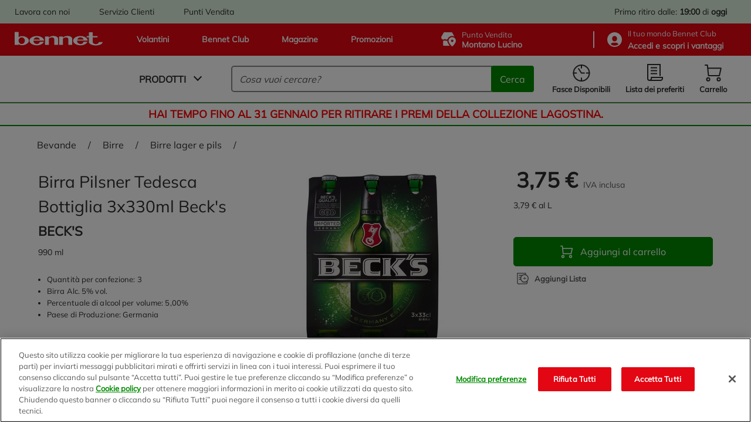

--- FILE ---
content_type: text/css;charset=UTF-8
request_url: https://www.bennet.com/_ui/responsive/theme-bennet/dist/critical-css/style-a7dfa3e5a2cfdf1949b2.css
body_size: 3193
content:
*,*::before,*::after{box-sizing:inherit;}html{box-sizing:border-box;}html,main,body,div,span,applet,object,iframe,h1,h2,h3,h4,h5,h6,p,blockquote,pre,a,abbr,acronym,address,big,cite,code,del,dfn,em,img,ins,kbd,q,s,samp,small,strike,strong,tt,var,b,u,i,center,dl,dt,dd,ol,ul,li,fieldset,form,label,legend,table,caption,tbody,tfoot,thead,tr,th,td,article,aside,canvas,details,embed,figure,figcaption,footer,header,hgroup,menu,nav,output,ruby,section,summary,time,mark,audio,video{margin:0;padding:0;border:0;font:inherit;font-size:100%;vertical-align:baseline;}aside,details,figcaption,figure,main,footer,header,hgroup,menu,nav,section{display:block;}body{line-height:1.5;font-style:normal;letter-spacing:normal;-webkit-font-smoothing:antialiased;}ol,ul,li{list-style:none;}blockquote,q{quotes:none;}blockquote:before,blockquote:after,q:before,q:after{content:"";content:none;}table{border-collapse:collapse;border-spacing:0;}a{color:#2d2d2d;text-decoration:none;}a:hover{color:#008a00;}hr{margin:0;border:0;height:1px;background:#888;}b,strong{font-weight:700;}input,button,select,textarea{outline:0;font-family:"Mulish",sans-serif;text-align:left;}input[type=checkbox],input[type=radio]{display:none;margin:0;padding:0;width:1px;height:1px;overflow:hidden;clip:rect(0 0 0 0);clip:rect(0, 0, 0, 0);position:absolute;opacity:0;}input[type=number]{-moz-appearance:textfield;}input[type=number]::-webkit-outer-spin-button,input[type=number]::-webkit-inner-spin-button{-webkit-appearance:none;-o-appearance:none;appearance:none;}.wrapper-full-width{width:100%;}.red{color:#e30613;}.green{color:#008a00;}.gray{color:#595959;}.dark-gray{color:#2d2d2d;}.hide{display:none !important;}.show{display:block !important;}@media(max-width: 992px){.mobile-hide{display:none !important;}}@media(max-width: 767px){.mobile-hide-phone{display:none !important;}}@media(min-width: 768px){.desktop-hide-phone{display:none !important;}}@media(min-width: 993px){.desktop-hide{display:none !important;}}.select-hide{border:0;margin:0;padding:0;width:1px;height:1px;overflow:hidden;clip:rect(0 0 0 0);clip:rect(0, 0, 0, 0);position:absolute;opacity:0;}.pointevents-disable{pointer-events:none;}#wrapperCheckout{margin:93px 0 auto;}#wrapper{margin:175px auto 0;}@media(max-width: 992px){#wrapper,#wrapperCheckout{margin:0;}}#wrapper .close,#wrapperCheckout .close{visibility:hidden;max-height:0;max-width:0;opacity:0;border:0;}#wrapper .open,#wrapperCheckout .open{opacity:1;visibility:visible;}.img-responsive{width:100%;height:auto;}.header{position:fixed;top:0;left:0;right:0;z-index:12;}.header__break{position:relative;max-width:1680px;display:flex;padding:0 25px;width:100%;}@media(max-width: 992px){.header__break{padding:0 10px 0 5px;}}.header__top-bar{background-color:#deefdd;height:40px;display:flex;align-items:center;justify-content:center;position:relative;font-size:.875rem;}@media(max-width: 992px){.header__top-bar{height:30px;font-size:.75rem;z-index:15;}}.header__top-bar--c-links{display:flex;align-items:center;margin:0 -25px;max-width:600px;}@media(max-width: 1024px){.header__top-bar--c-links{margin:0 -16px;}}.header__top-bar--link{margin:0 25px;}@media(max-width: 1024px){.header__top-bar--link{margin:0 16px;}}.header__top-bar--link>a{overflow:hidden;}.header__top-bar--c-right{margin-left:auto;}@media(max-width: 992px){.header__top-bar--c-right{margin:0;display:flex;flex:1;}}@media only screen and (max-width: 390px){.header__top-bar--c-right{justify-content:space-between;}}.header__top-bar--info{padding:0 16px;}@media(max-width: 992px){.header__top-bar--info{line-height:normal;}}@media only screen and (max-width: 390px){.header__top-bar--info{padding:0;}}.header__top-bar--order{display:flex;align-items:center;}.header__top-bar--btn{height:22px;padding:0 12px;margin-left:16px;font-size:.75rem;}@media(max-width: 992px){.header__top-bar--btn{margin-left:8px;}}@media only screen and (max-width: 390px){.header__top-bar--btn{padding:0 4px;flex:1;line-height:normal;}}.header__top{background-color:#e30613;color:#fff;height:55px;display:flex;justify-content:center;position:relative;}@media(max-width: 992px){.header__top{margin:0;padding:0;width:1px;height:1px;overflow:hidden;clip:rect(0 0 0 0);clip:rect(0, 0, 0, 0);position:absolute;opacity:0;}}.header__top--links{display:inline-flex;align-items:center;height:100%;margin:0 10px 0 190px;flex:0 1 35%;justify-content:space-around;}@media(max-width: 1280px){.header__top--links{margin:0 5px 0 180px;flex:0 1 40%;}}@media(max-width: 1024px){.header__top--links{margin:0 5px 0 150px;}}.header__top--links .header-links{display:flex;flex:1;justify-content:space-between;}.header__top--links a{color:#fff;font-weight:bold;margin:0 5px;display:inline-flex;align-items:center;}@media(max-width: 1280px){.header__top--links a{font-size:.875rem;}}.header__top--links a[href*=instacook] .iconinstacook{display:block;}.header__top hr{margin:.8em 0;background-color:#fff;width:2px;height:auto;border-radius:15px;}.header__top--c-right{display:flex;margin-left:auto;flex:0 1 48%;max-width:525px;justify-content:flex-end;}@media(max-width: 1024px){.header__top--c-right{flex:0 1 45%;}}.header__top--pos,.header__top--club{display:inline-flex;align-items:center;margin:5px 16px;cursor:pointer;white-space:nowrap;min-width:170px;background-color:rgba(0,0,0,0);border:none;color:#fff;}@media(max-width: 1024px){.header__top--pos,.header__top--club{margin:20px 8px;}}.header__top--pos .small-title,.header__top--club .small-title{font-size:.8125rem;}.header__top--pos .title,.header__top--club .title{font-weight:bold;font-size:.875rem;}.header__top--pos .iconuser,.header__top--pos .icondrive,.header__top--pos .iconflier,.header__top--club .iconuser,.header__top--club .icondrive,.header__top--club .iconflier{margin-right:10px;}@media(max-width: 1280px){.header__top--pos .iconuser,.header__top--pos .icondrive,.header__top--pos .iconflier,.header__top--club .iconuser,.header__top--club .icondrive,.header__top--club .iconflier{width:25px;height:25px;}}.header__top--pos a,.header__top--club a{color:#fff;font-weight:bold;font-size:.875rem;}.header__top--club div{margin:0;padding:0;width:1px;height:1px;overflow:hidden;clip:rect(0 0 0 0);clip:rect(0, 0, 0, 0);position:absolute;opacity:0;font-size:.875rem;}.header__top--club div.active{padding-top:4px;overflow:visible;position:relative;width:auto;height:auto;clip:auto;opacity:1;}.header__top--pos{margin-right:auto;}.header__bottom{background-color:#fff;border-bottom:1px solid #888;height:80px;display:flex;justify-content:center;position:relative;}@media(max-width: 992px){.header__bottom{background-color:#e30613;height:52px;border-bottom:0;z-index:15;}}.header__bottom--logo{position:absolute;bottom:95px;left:25px;display:inline-flex;align-items:center;justify-content:center;width:auto;transition:all .3s ease-in-out;}@media(max-width: 992px){.header__bottom--logo{position:initial;order:2;width:auto;}}.header__bottom--logo svg{width:170px;height:25.73px;color:#fff;}@media(max-width: 1280px){.header__bottom--logo svg{width:150px;}}@media(max-width: 1024px){.header__bottom--logo svg{width:130px;}}@media(max-width: 992px){.header__bottom--logo svg{height:25px;max-width:100%;}}.header__bottom--logo-celebrative{position:absolute;margin-top:5px;margin-left:40px;opacity:1;visibility:visible;}@media(max-width: 992px){.header__bottom--logo-celebrative{margin:0;padding:0;width:1px;height:1px;overflow:hidden;clip:rect(0 0 0 0);clip:rect(0, 0, 0, 0);position:absolute;opacity:0;}}@media(max-width: 1280px){.header__bottom--logo-celebrative{margin-top:8px;margin-left:36px;}.header__bottom--logo-celebrative img{height:60px !important;}}@media(max-width: 1024px){.header__bottom--logo-celebrative{margin-top:10px;margin-left:30px;}.header__bottom--logo-celebrative img{height:55px !important;}}.header__bottom--logo-celebrative img{height:70px;}.header__bottom--navigation{display:inline-flex;justify-content:center;align-items:center;height:100%;flex:0 0 17%;order:2;margin-left:160px;}@media(max-width: 992px){.header__bottom--navigation{order:1;margin:0;flex:initial;}}.header__bottom--search{padding-right:10px;display:inline-flex;justify-content:center;align-items:center;height:100%;flex:0 4 47%;order:3;}.header__bottom--search .searchbox{width:100%;height:45px;max-width:800px;}@media(max-width: 992px){.header__bottom--search .searchbox{position:fixed;left:0;right:0;top:82px;max-width:none;background-color:#fff;height:initial;box-shadow:0 1px 5px 0 rgba(0,0,0,.2);}}.header__bottom--search .searchbox form{height:100%;width:100%;display:inline-flex;-webkit-box-pack:start;justify-content:flex-start;-webkit-box-align:center;}@media(max-width: 992px){.header__bottom--search .searchbox form{padding:10px 16px;max-width:none;}}.header__bottom--search .searchbox form .smarteditpanel-cta{display:none;}.header__bottom--search .searchbox input{width:100%;height:100%;border:solid 2px #888;border-radius:5px;padding-left:12px;background-color:#fff;font-size:1rem;}@media(max-width: 992px){.header__bottom--search .searchbox input{height:42px;font-size:.875rem;}}.header__bottom--search .searchbox input::placeholder{font-style:italic;}.header__bottom--search .searchbox input:focus{border-color:#008a00;outline:none;}@media(max-width: 992px){.header__bottom--search .searchbox input svg{width:22px;height:22px;cursor:pointer;}}.header__bottom--search .searchbox__button{display:flex;justify-content:center;align-items:center;border-radius:4px;padding:0 15px;font-size:1rem;background-color:#008a00;color:#fff;cursor:pointer;border:0;text-align:center;margin:0;position:relative;left:-5px;}.header__bottom--c-right{display:flex;margin-left:auto;flex:0 0 24%;justify-content:space-around;max-width:350px;order:4;}@media(max-width: 992px){.header__bottom--c-right{margin-right:5px;width:50%;flex:none;}}.header__bottom--timeslot,.header__bottom--shoppinglist,.header__bottom--minicart,.header__bottom--club,.header__bottom--drive,.header__bottom--search-button{display:inline-flex;flex-flow:column;align-items:center;justify-content:center;white-space:nowrap;margin:10px;text-align:center;cursor:pointer;position:relative;color:#2d2d2d;background-color:rgba(0,0,0,0);border:none;}@media(max-width: 992px){.header__bottom--timeslot,.header__bottom--shoppinglist,.header__bottom--minicart,.header__bottom--club,.header__bottom--drive,.header__bottom--search-button{margin:0 10px;}.header__bottom--timeslot svg,.header__bottom--shoppinglist svg,.header__bottom--minicart svg,.header__bottom--club svg,.header__bottom--drive svg,.header__bottom--search-button svg{color:#fff;cursor:pointer;}}.header__bottom--timeslot.empty,.header__bottom--shoppinglist.empty,.header__bottom--minicart.empty,.header__bottom--club.empty,.header__bottom--drive.empty,.header__bottom--search-button.empty{cursor:default;}.header__bottom--timeslot.empty:hover,.header__bottom--shoppinglist.empty:hover,.header__bottom--minicart.empty:hover,.header__bottom--club.empty:hover,.header__bottom--drive.empty:hover,.header__bottom--search-button.empty:hover{color:inherit;}.header__bottom--timeslot a,.header__bottom--timeslot span,.header__bottom--shoppinglist a,.header__bottom--shoppinglist span,.header__bottom--minicart a,.header__bottom--minicart span,.header__bottom--club a,.header__bottom--club span,.header__bottom--drive a,.header__bottom--drive span,.header__bottom--search-button a,.header__bottom--search-button span{font-weight:600;padding-top:5px;font-size:.8125rem;}@media(max-width: 992px){.header__bottom--timeslot a,.header__bottom--timeslot span,.header__bottom--shoppinglist a,.header__bottom--shoppinglist span,.header__bottom--minicart a,.header__bottom--minicart span,.header__bottom--club a,.header__bottom--club span,.header__bottom--drive a,.header__bottom--drive span,.header__bottom--search-button a,.header__bottom--search-button span{margin:0;padding:0;width:1px;height:1px;overflow:hidden;clip:rect(0 0 0 0);clip:rect(0, 0, 0, 0);position:absolute;opacity:0;}}.header__bottom--timeslot .cart-mobile,.header__bottom--shoppinglist .cart-mobile,.header__bottom--minicart .cart-mobile,.header__bottom--club .cart-mobile,.header__bottom--drive .cart-mobile,.header__bottom--search-button .cart-mobile{padding:5px;position:relative;width:auto;height:auto;clip:auto;opacity:1;}.header__bottom--timeslot .number-of-products:not(:empty),.header__bottom--shoppinglist .number-of-products:not(:empty),.header__bottom--minicart .number-of-products:not(:empty),.header__bottom--club .number-of-products:not(:empty),.header__bottom--drive .number-of-products:not(:empty),.header__bottom--search-button .number-of-products:not(:empty){position:absolute;top:-2px;border-radius:100%;width:22px;height:22px;right:-2px;background:#008a00;display:flex;align-items:center;justify-content:center;padding:0;color:#fff;font-size:.6875rem;}@media(max-width: 992px){.header__bottom--timeslot .number-of-products:not(:empty),.header__bottom--shoppinglist .number-of-products:not(:empty),.header__bottom--minicart .number-of-products:not(:empty),.header__bottom--club .number-of-products:not(:empty),.header__bottom--drive .number-of-products:not(:empty),.header__bottom--search-button .number-of-products:not(:empty){color:#008a00;background-color:#fff;position:absolute !important;right:0px;top:3px;width:20px !important;height:20px !important;font-weight:bold;position:relative;width:auto;height:auto;clip:auto;opacity:1;}}.header__bottom--timeslot .wishlist-link,.header__bottom--shoppinglist .wishlist-link,.header__bottom--minicart .wishlist-link,.header__bottom--club .wishlist-link,.header__bottom--drive .wishlist-link,.header__bottom--search-button .wishlist-link{padding-top:0;flex-flow:column;display:flex;align-items:center;}@media(max-width: 992px){.header__bottom--minicart{margin:0 5px;}}@media(min-width: 993px){.header__bottom--club,.header__bottom--drive,.header__bottom--search-button{margin:0;padding:0;width:1px;height:1px;overflow:hidden;clip:rect(0 0 0 0);clip:rect(0, 0, 0, 0);position:absolute;opacity:0;}}@media(max-width: 992px){.header__bottom--timeslot,.header__bottom--shoppinglist{margin:0;padding:0;width:1px;height:1px;overflow:hidden;clip:rect(0 0 0 0);clip:rect(0, 0, 0, 0);position:absolute;opacity:0;display:none;}}.lite-header{position:fixed;top:0;left:0;right:0;background-color:#fff;border-bottom:solid 1px #f9f9f9;background-image:linear-gradient(to bottom, rgba(255, 255, 255, 0.2) 45%, #F9F9F9 280%);z-index:12;}@media(max-width: 992px){.lite-header{background-image:none;}}.lite-header__top{height:13px;background-color:#e30613;}@media(max-width: 992px){.lite-header__top{height:6px;}}.lite-header__bottom{height:80px;display:flex;align-items:center;justify-content:center;position:relative;padding:0;margin:auto;border:solid 1px #888;background-image:linear-gradient(to bottom, rgba(255, 255, 255, 0.2) 90%, #333333 280%);}@media(max-width: 992px){.lite-header__bottom{height:46px;}}.lite-header__logo{left:35px;position:absolute;}@media(max-width: 992px){.lite-header__logo{left:15px;}}.lite-header__logo svg{width:170px;height:25.73px;color:#e30613;}@media(max-width: 1280px){.lite-header__logo svg{width:150px;}}@media(max-width: 1024px){.lite-header__logo svg{width:130px;}}@media(max-width: 992px){.lite-header__logo svg{width:82px;}}.lite-header__title{font-weight:bold;font-size:1.5rem;}@media(max-width: 992px){.lite-header__title{font-size:1rem;}}.lite-header__go-cart{display:flex;flex-direction:column;align-items:center;position:absolute;right:60px;}@media(max-width: 992px){.lite-header__go-cart{right:35px;}}.lite-header__go-cart-label{padding-top:5px;font-size:.8125rem;}@media(max-width: 992px){.lite-header__go-cart-label{margin:0;padding:0;width:1px;height:1px;overflow:hidden;clip:rect(0 0 0 0);clip:rect(0, 0, 0, 0);position:absolute;opacity:0;}.lite-header+.container{margin-top:70px;}}body{font-family:"Mulish",sans-serif;background-color:#fff;color:#2d2d2d;min-height:100%;overflow-y:auto;overflow-x:hidden;font-size:1rem;}@media(max-width: 992px){body{font-size:.875rem;}}.container{display:flex;flex-flow:column;max-width:1680px;width:100%;margin:0 auto;}@media(max-width: 992px){.container{margin-top:144px;}}
/*# sourceMappingURL=style-a7dfa3e5a2cfdf1949b2.css.map*/

--- FILE ---
content_type: application/javascript; charset=UTF-8
request_url: https://dev.visualwebsiteoptimizer.com/j.php?a=625812&u=https%3A%2F%2Fwww.bennet.com%2FCategories%2FBEVANDE%2FBIRRE%2FBIRRE-LAGER-E-PILS%2FBIRRA-BECKS-33X3-VAP%2Fp%2FP_1255504%3Flist%3DBirre%26position%3D7&vn=2.1&x=true
body_size: 6618
content:
try{;(function(){window._VWO=window._VWO||{};var aC=window._vwo_code;if(typeof aC==='undefined'){window._vwo_mt='dupCode';return;}if(window._VWO.sCL){window._vwo_mt='dupCode';window._VWO.sCDD=true;try{if(aC){clearTimeout(window._vwo_settings_timer);var h=document.querySelectorAll('#_vis_opt_path_hides');var x=h[h.length>1?1:0];x&&x.remove();}}catch(e){}return;}window._VWO.sCL=true;window._vwo_mt="live"; var gcpfb=function(a,loadFunc,status,err,success){function vwoErr() {_vwo_err({message:"Google_Cdn failing for " + a + ". Trying Fallback..",code:"cloudcdnerr",status:status});} if(a.indexOf("/cdn/")!==-1){loadFunc(a.replace("cdn/",""),err,success); vwoErr(); return true;} else if(a.indexOf("/dcdn/")!==-1&&a.indexOf("evad.js") !== -1){loadFunc(a.replace("dcdn/",""),err,success); vwoErr(); return true;}};window.VWO=window.VWO || [];window.VWO._= window.VWO._ || {};window.VWO._.gcpfb=gcpfb; window._vwo_cdn = "https://dev.visualwebsiteoptimizer.com/cdn/"; window._vwo_apm_debug_cdn = "https://dev.visualwebsiteoptimizer.com/cdn/"; window.VWO._.useCdn = true; window.vwo_eT =  "br"; VWO.load_co=function(a){var b=document.createElement('script');b.src=a;b.crossOrigin='anonymous';b.fetchPriority='high';b.type='text/javascript';b.innerText;b.onerror=function(){if(gcpfb(a,VWO.load_co)){return;}_vwo_code && _vwo_code.finish();};document.getElementsByTagName('head')[0].appendChild(b);};function _vwo_err(e) { var vwo_e = new Image(); vwo_e.src ='https://dev.visualwebsiteoptimizer.com/e.gif?a=625812&s=j.php&_cu=' + encodeURIComponent(window.location.href) + '&e=' + encodeURIComponent(e && e.message && e.message.substring(0, 1000) + '&vn=') + (e && e.code ? '&code=' + e.code : '') + (e && e.type ? '&type=' + e.type : '')+(e && e.status ? '&status=' + e.status : '');} var localPreviewObject = {}; var previewKey = "_vis_preview_625812"; var wL = window.location; try {localPreviewObject[previewKey] = window.localStorage.getItem(previewKey); JSON.parse(localPreviewObject[previewKey])} catch (e) {localPreviewObject[previewKey] = ""};try{window._vwo_tm="";var getMode=function(e){var n;if(window.name.indexOf(e)>-1){n=window.name}else{n = wL.search.match("_vwo_m=([^&]*)");n=n && atob(decodeURIComponent(n[1]))}return n&&JSON.parse(n)};var ccMode = getMode("_vwo_cc");if(window.name.indexOf("_vis_heatmap")>-1||window.name.indexOf("_vis_editor")>-1||ccMode||window.name.indexOf("_vis_preview")>-1){try{ if (window.name && JSON.parse(window.name)) { window._vwo_mt = window.name} else if(ccMode) {window._vwo_mt = decodeURIComponent(wL.search.match("_vwo_m=([^&]*)")[1]);} }catch(e){if(window._vwo_tm)window._vwo_mt=window._vwo_tm}}else if(window._vwo_tm.length){window._vwo_mt=window._vwo_tm}else if(location.href.indexOf("_vis_opt_preview_combination")!==-1&&location.href.indexOf("_vis_test_id")!==-1){window._vwo_mt="sharedPreview"}else if (localPreviewObject[previewKey]) {window._vwo_mt = JSON.stringify(localPreviewObject);} if(window._vwo_mt!=="live"){if(!getMode("_vwo_cc")){_vwo_code.load('https://dev.visualwebsiteoptimizer.com/j.php?mode=' + encodeURIComponent(window._vwo_mt) + '&a=625812&f=1&u=' + encodeURIComponent(window._vis_opt_url||document.URL)+'&x=true');}else{(function(){window._vwo_code&&window._vwo_code.finish();_vwo_ccc={u:"/j.php?a=625812&u=https%3A%2F%2Fwww.bennet.com%2FCategories%2FBEVANDE%2FBIRRE%2FBIRRE-LAGER-E-PILS%2FBIRRA-BECKS-33X3-VAP%2Fp%2FP_1255504%3Flist%3DBirre%26position%3D7&vn=2.1&x=true"};var s=document.createElement("script");s.src="https://app.vwo.com/visitor-behavior-analysis/dist/codechecker/cc.min.js?r="+Math.random();document.head.appendChild(s)})()}}}catch(e){var b=new Image;b.src="https://dev.visualwebsiteoptimizer.com/e.gif?s=mode_det&e="+encodeURIComponent(e&&e.stack&&e.stack.substring(0,1e3));aC&&window._vwo_code.finish()}})();if(window._vwo_mt==='live'){;window.VWO = window.VWO || []; window.VWO.push(['modifyClickPauseTime', { time: 0 }]);_vwo_code.sT=_vwo_code.finished();(function(c,a,e,d,b,z,g,sT){if(window.VWO._&&window.VWO._.isBot)return;const cookiePrefix=window._vwoCc&&window._vwoCc.cookiePrefix||"";const useLocalStorage=sT==="ls";const cookieName=cookiePrefix+"_vwo_uuid_v2";const escapedCookieName=cookieName.replace(/([.*+?^${}()|[\]\\])/g,"\\$1");const cookieDomain=g;function getValue(){if(useLocalStorage){return localStorage.getItem(cookieName)}else{const regex=new RegExp("(^|;\\s*)"+escapedCookieName+"=([^;]*)");const match=e.cookie.match(regex);return match?decodeURIComponent(match[2]):null}}function setValue(value,days){if(useLocalStorage){localStorage.setItem(cookieName,value)}else{e.cookie=cookieName+"="+value+"; expires="+new Date(864e5*days+ +new Date).toGMTString()+"; domain="+cookieDomain+"; path=/"}}let existingValue=null;if(sT){const cookieRegex=new RegExp("(^|;\\s*)"+escapedCookieName+"=([^;]*)");const cookieMatch=e.cookie.match(cookieRegex);const cookieValue=cookieMatch?decodeURIComponent(cookieMatch[2]):null;const lsValue=localStorage.getItem(cookieName);if(useLocalStorage){if(lsValue){existingValue=lsValue;if(cookieValue){e.cookie=cookieName+"=; expires=Thu, 01 Jan 1970 00:00:01 GMT; domain="+cookieDomain+"; path=/"}}else if(cookieValue){localStorage.setItem(cookieName,cookieValue);e.cookie=cookieName+"=; expires=Thu, 01 Jan 1970 00:00:01 GMT; domain="+cookieDomain+"; path=/";existingValue=cookieValue}}else{if(cookieValue){existingValue=cookieValue;if(lsValue){localStorage.removeItem(cookieName)}}else if(lsValue){e.cookie=cookieName+"="+lsValue+"; expires="+new Date(864e5*366+ +new Date).toGMTString()+"; domain="+cookieDomain+"; path=/";localStorage.removeItem(cookieName);existingValue=lsValue}}a=existingValue||a||""}else{const regex=new RegExp("(^|;\\s*)"+escapedCookieName+"=([^;]*)");const match=e.cookie.match(regex);a=match?decodeURIComponent(match[2]):(a||"")}if(a&&-1==e.cookie.indexOf("_vis_opt_out")&&-1==d.location.href.indexOf("vwo_opt_out=1")){a=a.split("|");b=new Image;g=window._vis_opt_domain||c||d.location.hostname.replace(/^www\./,"");b.src="https://dev.visualwebsiteoptimizer.com/v.gif?cd="+(window._vis_opt_cookieDays||0)+"&a=625812&d="+encodeURIComponent(d.location.hostname.replace(/^www\./,"") || c)+"&u="+a[0]+"&h="+a[1]+"&t="+z;d.vwo_iehack_queue=[b];setValue(a.join("|"),366)}})("bennet.com","D5D9BD3B7D24DB9CC3071D4FAB96D36CA|0e058e47a90252aba960313f6cb1a16a",document,window,0,_vwo_code.sT,"bennet.com",null);var _vwo_acc_id=625812;
clearTimeout(_vwo_settings_timer);_vwo_exp_ids=[],_vwo_exp={};window.VWO=window.VWO||[];
function _vwo_err(e) { var vwo_e = new Image(); vwo_e.src ='https://dev.visualwebsiteoptimizer.com/e.gif?a=625812&s=j.php&_cu=' + encodeURIComponent(window.location.href) + '&e=' + encodeURIComponent(e && e.message && e.message.substring(0, 1000) + '&vn=') + (e && e.code ? '&code=' + e.code : '') + (e && e.type ? '&type=' + e.type : '')+(e && e.status ? '&status=' + e.status : '');}window.VWO.data={"tpc":{},"noSS":false,"ts":1769099435,"rp":60,"url":{},"pc":{"t":0,"a":0},"pvn":0};window.VWO.featureInfo={"vqe":false,"ivocpa":false,"ast":1};_vwo_exp_ids.push('2');_vwo_exp['2']={"ss":null,"type":"ANALYZE_HEATMAP","version":2,"sections":{"1":{"variations":{"1":""},"path":""}},"manual":false,"urlRegex":"^.*$","isEventMigrated":true,"pc_traffic":100,"segment_code":"true","goals":{"1":{"urlRegex":"^.*$","type":"ENGAGEMENT","excludeUrl":""}},"ep":1653398913000,"clickmap":0,"name":"Heatmap","multiple_domains":0,"globalCode":[],"combs":{"1":1},"comb_n":{"1":"website"},"exclude_url":"","ibe":1,"status":"RUNNING","main":true};window._vwo_pa=window._vwo_pa || {};_vwo_exp_ids.push('3');_vwo_exp['3']={"ss":null,"type":"ANALYZE_RECORDING","version":2,"sections":{"1":{"variations":{"1":""},"path":""}},"manual":false,"urlRegex":"^.*$","isEventMigrated":true,"goals":{"1":{"urlRegex":"^.*$","type":"ENGAGEMENT","excludeUrl":""}},"main":true,"combs":{"1":1},"pc_traffic":100,"segment_code":"true","ibe":1,"ep":1653398913000,"clickmap":0,"wl":"","multiple_domains":0,"globalCode":[],"name":"Visitor Sessions Recorded","comb_n":{"1":"website"},"exclude_url":"","aK":1,"status":"RUNNING","bl":""};_vwo_exp_ids.push('5');_vwo_exp['5']={"ss":null,"type":"TRACK","version":1,"sections":{"1":{"variations":[],"path":""}},"manual":false,"urlRegex":"^https\\:\\\/\\\/bennet\\.com\\\/?(?:[\\?#].*)?$","isEventMigrated":true,"pc_traffic":100,"segment_code":"true","ep":1654704009000,"clickmap":0,"name":"\/Categories","multiple_domains":0,"globalCode":[],"goals":{"3":{"type":"SEPARATE_PAGE","pUrl":"","urlRegex":"^.*bennet\\.com\\\/Categories.*$","pExcludeUrl":"","excludeUrl":""}},"comb_n":{"1":"Website"},"ibe":1,"combs":{"1":1},"status":"RUNNING","exclude_url":""};_vwo_exp_ids.push('15');_vwo_exp['15']={"ss":null,"type":"FUNNEL","version":1,"sections":{"1":{"variations":{},"path":""}},"manual":false,"urlRegex":".*","isEventMigrated":true,"v":2,"id":15,"pc_traffic":100,"segment_code":"true","goals":[{"type":"SEPARATE_PAGE","id":2},{"type":"CLICK_ELEMENT","id":11},{"type":"SEPARATE_PAGE","id":3},{"type":"SEPARATE_PAGE","id":6},{"type":"SEPARATE_PAGE","id":7},{"type":"SEPARATE_PAGE","id":10}],"ep":1656342304000,"clickmap":0,"name":"Percorso 3 \"Utilizzano almeno 1 volta il menu Prodotti\"","multiple_domains":0,"globalCode":{},"combs":{"1":1},"comb_n":{"1":"Website"},"ibe":1,"isSpaRevertFeatureEnabled":false,"status":"RUNNING","exclude_url":""};_vwo_exp_ids.push('10');_vwo_exp['10']={"ss":null,"type":"TRACK","version":1,"sections":{"1":{"variations":[],"path":""}},"manual":false,"urlRegex":"^https\\:\\\/\\\/bennet\\.com\\\/?(?:[\\?#].*)?$","isEventMigrated":true,"pc_traffic":100,"segment_code":"true","ep":1656341069000,"clickmap":0,"name":"Salva carrello da minicart","multiple_domains":0,"globalCode":[],"goals":{"8":{"pUrl":"^.*bennet\\.com.*$","type":"CLICK_ELEMENT","url":"#wrapper > header > div.header__bottom > div > div.header__bottom--c-right > section > div.minicart-panel__buttons > div > span.btn.btn-transparent.js-addToWishlist","pExcludeUrl":""}},"comb_n":{"1":"Website"},"ibe":1,"combs":{"1":1},"status":"RUNNING","exclude_url":""};_vwo_exp_ids.push('132');_vwo_exp['132']={"ss":null,"type":"TRACK","version":1,"sections":{"1":{"variations":[],"path":""}},"manual":false,"urlRegex":"^https\\:\\\/\\\/bennet\\.com.*$","isEventMigrated":true,"pc_traffic":100,"segment_code":"true","goals":{"37":{"pUrl":"^https\\:\\\/\\\/bennet\\.com\\\/?(?:[\\?#].*)?$","type":"CLICK_ELEMENT","pExcludeUrl":"","url":"#wrapper > header > div.header__top-bar > div > div.yCmsContentSlot.header__top-bar--c-links.mobile-hide > div:nth-child(1)"}},"ep":1740739425000,"clickmap":0,"name":"Lavora con noi (top bar green)","multiple_domains":0,"globalCode":[],"combs":{"1":1},"comb_n":{"1":"Website"},"ibe":0,"isSpaRevertFeatureEnabled":false,"status":"RUNNING","exclude_url":""};_vwo_exp_ids.push('133');_vwo_exp['133']={"ss":null,"type":"TRACK","version":1,"sections":{"1":{"variations":[],"path":""}},"manual":false,"urlRegex":"^https\\:\\\/\\\/bennet\\.com.*$","isEventMigrated":true,"pc_traffic":100,"segment_code":"true","goals":{"38":{"pUrl":"^https\\:\\\/\\\/bennet\\.com\\\/?(?:[\\?#].*)?$","type":"CLICK_ELEMENT","pExcludeUrl":"","url":"#wrapper > header > div.header__top-bar > div > div.yCmsContentSlot.header__top-bar--c-links.mobile-hide > div:nth-child(2)"}},"ep":1740739442000,"clickmap":0,"name":"Servizio clienti (top bar green)","multiple_domains":0,"globalCode":[],"combs":{"1":1},"comb_n":{"1":"Website"},"ibe":0,"isSpaRevertFeatureEnabled":false,"status":"RUNNING","exclude_url":""};_vwo_exp_ids.push('134');_vwo_exp['134']={"ss":null,"type":"TRACK","version":1,"sections":{"1":{"variations":[],"path":""}},"manual":false,"urlRegex":"^https\\:\\\/\\\/bennet\\.com.*$","isEventMigrated":true,"pc_traffic":100,"segment_code":"true","goals":{"39":{"pUrl":"^https\\:\\\/\\\/bennet\\.com\\\/?(?:[\\?#].*)?$","type":"CLICK_ELEMENT","pExcludeUrl":"","url":"#wrapper > header > div.header__top-bar > div > div.yCmsContentSlot.header__top-bar--c-links.mobile-hide > div:nth-child(3)"}},"ep":1740739480000,"clickmap":0,"name":"Punti vendita (top bar green)","multiple_domains":0,"globalCode":[],"combs":{"1":1},"comb_n":{"1":"Website"},"ibe":0,"isSpaRevertFeatureEnabled":false,"status":"RUNNING","exclude_url":""};_vwo_exp_ids.push('135');_vwo_exp['135']={"ss":null,"type":"TRACK","version":1,"sections":{"1":{"variations":[],"path":""}},"manual":false,"urlRegex":"^https\\:\\\/\\\/bennet\\.com.*$","isEventMigrated":true,"pc_traffic":100,"segment_code":"true","goals":{"40":{"pUrl":"^https\\:\\\/\\\/bennet\\.com\\\/?(?:[\\?#].*)?$","type":"CLICK_ELEMENT","pExcludeUrl":"","url":"#wrapper > header > div.header__top > div > div.header__top--links > a:nth-child(1)"}},"ep":1740739602000,"clickmap":0,"name":"Volantini (top bar red)","multiple_domains":0,"globalCode":[],"combs":{"1":1},"comb_n":{"1":"Website"},"ibe":0,"isSpaRevertFeatureEnabled":false,"status":"RUNNING","exclude_url":""};_vwo_exp_ids.push('136');_vwo_exp['136']={"ss":null,"type":"TRACK","version":1,"sections":{"1":{"variations":[],"path":""}},"manual":false,"urlRegex":"^https\\:\\\/\\\/bennet\\.com.*$","isEventMigrated":true,"pc_traffic":100,"segment_code":"true","goals":{"41":{"pUrl":"^https\\:\\\/\\\/bennet\\.com\\\/?(?:[\\?#].*)?$","type":"CLICK_ELEMENT","pExcludeUrl":"","url":"#wrapper > header > div.header__top > div > div.header__top--links > a:nth-child(2)"}},"ep":1740739638000,"clickmap":0,"name":"Bennet club (top bar red)","multiple_domains":0,"globalCode":[],"combs":{"1":1},"comb_n":{"1":"Website"},"ibe":0,"isSpaRevertFeatureEnabled":false,"status":"RUNNING","exclude_url":""};_vwo_exp_ids.push('137');_vwo_exp['137']={"ss":null,"type":"TRACK","version":1,"sections":{"1":{"variations":[],"path":""}},"manual":false,"urlRegex":"^https\\:\\\/\\\/bennet\\.com.*$","isEventMigrated":true,"pc_traffic":100,"segment_code":"true","goals":{"42":{"pUrl":"^https\\:\\\/\\\/bennet\\.com\\\/?(?:[\\?#].*)?$","type":"CLICK_ELEMENT","pExcludeUrl":"","url":"#wrapper > header > div.header__top > div > div.header__top--links > a:nth-child(3)"}},"ep":1740739692000,"clickmap":0,"name":"Magazine (top bar red)","multiple_domains":0,"globalCode":[],"combs":{"1":1},"comb_n":{"1":"Website"},"ibe":0,"isSpaRevertFeatureEnabled":false,"status":"RUNNING","exclude_url":""};_vwo_exp_ids.push('138');_vwo_exp['138']={"ss":null,"type":"TRACK","version":1,"sections":{"1":{"variations":[],"path":""}},"manual":false,"urlRegex":"^https\\:\\\/\\\/bennet\\.com.*$","isEventMigrated":true,"pc_traffic":100,"segment_code":"true","goals":{"43":{"pUrl":"^https\\:\\\/\\\/bennet\\.com\\\/?(?:[\\?#].*)?$","type":"CLICK_ELEMENT","pExcludeUrl":"","url":"#wrapper > header > div.header__top > div > div.header__top--links > a:nth-child(4)"}},"ep":1740739717000,"clickmap":0,"name":"Promozioni (top bar red)","multiple_domains":0,"globalCode":[],"combs":{"1":1},"comb_n":{"1":"Website"},"ibe":0,"isSpaRevertFeatureEnabled":false,"status":"RUNNING","exclude_url":""};_vwo_exp_ids.push('154');_vwo_exp['154']={"ss":null,"type":"TRACK","version":1,"sections":{"1":{"variations":[],"path":""}},"manual":false,"urlRegex":"^https\\:\\\/\\\/bennet\\.com\\\/?(?:[\\?#].*)?$","isEventMigrated":true,"pc_traffic":100,"segment_code":"true","goals":{"44":{"pUrl":"^https\\:\\\/\\\/bennet\\.com.*$","type":"CLICK_ELEMENT","pExcludeUrl":"","url":"div > div.hit__top-info > div.hit__wishlist > a > svg > use"}},"ep":1746795735000,"clickmap":0,"name":"Vendita Abbinata","multiple_domains":0,"globalCode":[],"combs":{"1":1},"comb_n":{"1":"Website"},"ibe":0,"isSpaRevertFeatureEnabled":false,"status":"RUNNING","exclude_url":""};var vwoCode = window._vwo_code; if(vwoCode.filterConfig && vwoCode.filterConfig.filterTime==='balanced'){ vwoCode.removeLoaderAndOverlay && vwoCode.removeLoaderAndOverlay()};var _vwo_style=document.getElementById('_vis_opt_path_hides'),_vwo_css = window._vwo_el_style || ((vwoCode.hide_element_style ? vwoCode.hide_element_style() :'{opacity:0 !important;filter:alpha(opacity=0) !important;background:none !important;transition:none !important;}') + ':root {--vwo-el-opacity:0 !important;--vwo-el-filter:alpha(opacity=0) !important;--vwo-el-bg:none !important;--vwo-el-ts:none !important;}');
if(_vwo_style){_vwo_style.parentNode.removeChild(_vwo_style);window.VWO.dNR = true;}
var _vwo_geo2 = {city:"Columbus",country:"US",region:"OH",postal_code:"43215"};var commonWrapper=function(argument){if(!argument){argument={valuesGetter:function(){return{}},valuesSetter:function(){},verifyData:function(){return{}}}}var getVisitorUuid=function(){if(window._vwo_acc_id>=1037725){return window.VWO&&window.VWO.get("visitor.id")}else{return window.VWO._&&window.VWO._.cookies&&window.VWO._.cookies.get("_vwo_uuid")}};var pollInterval=100;var timeout=6e4;return function(){var accountIntegrationSettings={};var _interval=null;function waitForAnalyticsVariables(){try{accountIntegrationSettings=argument.valuesGetter();accountIntegrationSettings.visitorUuid=getVisitorUuid()}catch(error){accountIntegrationSettings=undefined}if(accountIntegrationSettings&&argument.verifyData(accountIntegrationSettings)){argument.valuesSetter(accountIntegrationSettings);return 1}return 0}var currentTime=0;_interval=setInterval((function(){currentTime=currentTime||performance.now();var result=waitForAnalyticsVariables();if(result||performance.now()-currentTime>=timeout){clearInterval(_interval)}}),pollInterval)}};
        var pushBasedCommonWrapper=function(argument){var firedCamp={};if(!argument){argument={integrationName:"",getExperimentList:function(){},accountSettings:function(){},pushData:function(){}}}return function(){window.VWO=window.VWO||[];var getVisitorUuid=function(){if(window._vwo_acc_id>=1037725){return window.VWO&&window.VWO.get("visitor.id")}else{return window.VWO._&&window.VWO._.cookies&&window.VWO._.cookies.get("_vwo_uuid")}};var sendDebugLogsOld=function(expId,variationId,errorType,user_type,data){try{var errorPayload={f:argument["integrationName"]||"",a:window._vwo_acc_id,url:window.location.href,exp:expId,v:variationId,vwo_uuid:getVisitorUuid(),user_type:user_type};if(errorType=="initIntegrationCallback"){errorPayload["log_type"]="initIntegrationCallback";errorPayload["data"]=JSON.stringify(data||"")}else if(errorType=="timeout"){errorPayload["timeout"]=true}if(window.VWO._.customError){window.VWO._.customError({msg:"integration debug",url:window.location.href,lineno:"",colno:"",source:JSON.stringify(errorPayload)})}}catch(e){window.VWO._.customError&&window.VWO._.customError({msg:"integration debug failed",url:"",lineno:"",colno:"",source:""})}};var sendDebugLogs=function(expId,variationId,errorType,user_type){var eventName="vwo_debugLogs";var eventPayload={};try{eventPayload={intName:argument["integrationName"]||"",varId:variationId,expId:expId,type:errorType,vwo_uuid:getVisitorUuid(),user_type:user_type};if(window.VWO._.event){window.VWO._.event(eventName,eventPayload,{enableLogs:1})}}catch(e){eventPayload={msg:"integration event log failed",url:window.location.href};window.VWO._.event&&window.VWO._.event(eventName,eventPayload)}};var callbackFn=function(data){if(!data)return;var expId=data[1],variationId=data[2],repeated=data[0],singleCall=0,debug=0;var experimentList=argument.getExperimentList();var integrationName=argument["integrationName"]||"vwo";if(typeof argument.accountSettings==="function"){var accountSettings=argument.accountSettings();if(accountSettings){singleCall=accountSettings["singleCall"];debug=accountSettings["debug"]}}if(debug){sendDebugLogs(expId,variationId,"intCallTriggered",repeated);sendDebugLogsOld(expId,variationId,"initIntegrationCallback",repeated)}if(singleCall&&(repeated==="vS"||repeated==="vSS")||firedCamp[expId]){return}window.expList=window.expList||{};var expList=window.expList[integrationName]=window.expList[integrationName]||[];if(expId&&variationId&&["VISUAL_AB","VISUAL","SPLIT_URL"].indexOf(_vwo_exp[expId].type)>-1){if(experimentList.indexOf(+expId)!==-1){firedCamp[expId]=variationId;var visitorUuid=getVisitorUuid();var pollInterval=100;var currentTime=0;var timeout=6e4;var user_type=_vwo_exp[expId].exec?"vwo-retry":"vwo-new";var interval=setInterval((function(){if(expList.indexOf(expId)!==-1){clearInterval(interval);return}currentTime=currentTime||performance.now();var toClearInterval=argument.pushData(expId,variationId,visitorUuid);if(debug&&toClearInterval){sendDebugLogsOld(expId,variationId,"",user_type);sendDebugLogs(expId,variationId,"intDataPushed",user_type)}var isTimeout=performance.now()-currentTime>=timeout;if(isTimeout&&debug){sendDebugLogsOld(expId,variationId,"timeout",user_type);sendDebugLogs(expId,variationId,"intTimeout",user_type)}if(toClearInterval||isTimeout){clearInterval(interval)}if(toClearInterval){window.expList[integrationName].push(expId)}}),pollInterval||100)}}};window.VWO.push(["onVariationApplied",callbackFn]);window.VWO.push(["onVariationShownSent",callbackFn])}};
    var surveyDataCommonWrapper=function(argument){window._vwoFiredSurveyEvents=window._vwoFiredSurveyEvents||{};if(!argument){argument={getCampaignList:function(){return[]},surveyStatusChange:function(){},answerSubmitted:function(){}}}return function(){window.VWO=window.VWO||[];function getValuesFromAnswers(answers){return answers.map((function(ans){return ans.value}))}function generateHash(str){var hash=0;for(var i=0;i<str.length;i++){hash=(hash<<5)-hash+str.charCodeAt(i);hash|=0}return hash}function getEventKey(data,status){if(status==="surveySubmitted"){var values=getValuesFromAnswers(data.answers).join("|");return generateHash(data.surveyId+"_"+data.questionText+"_"+values)}else{return data.surveyId+"_"+status}}function commonSurveyCallback(data,callback,surveyStatus){if(!data)return;var surveyId=data.surveyId;var campaignList=argument.getCampaignList();if(surveyId&&campaignList.indexOf(+surveyId)!==-1){var eventKey=getEventKey(data,surveyStatus);if(window._vwoFiredSurveyEvents[eventKey])return;window._vwoFiredSurveyEvents[eventKey]=true;var surveyData={accountId:data.accountId,surveyId:data.surveyId,uuid:data.uuid};if(surveyStatus==="surveySubmitted"){Object.assign(surveyData,{questionType:data.questionType,questionText:data.questionText,answers:data.answers,answersValue:getValuesFromAnswers(data.answers),skipped:data.skipped})}var pollInterval=100;var currentTime=0;var timeout=6e4;var interval=setInterval((function(){currentTime=currentTime||performance.now();var done=callback(surveyId,surveyStatus,surveyData);var expired=performance.now()-currentTime>=timeout;if(done||expired){window._vwoFiredSurveyEvents[eventKey]=true;clearInterval(interval)}}),pollInterval)}}window.VWO.push(["onSurveyShown",function(data){commonSurveyCallback(data,argument.surveyStatusChange,"surveyShown")}]);window.VWO.push(["onSurveyCompleted",function(data){commonSurveyCallback(data,argument.surveyStatusChange,"surveyCompleted")}]);window.VWO.push(["onSurveyAnswerSubmitted",function(data){commonSurveyCallback(data,argument.answerSubmitted,"surveySubmitted")}])}};
    (function(){var VWOOmniTemp={};window.VWOOmni=window.VWOOmni||{};for(var key in VWOOmniTemp)Object.prototype.hasOwnProperty.call(VWOOmniTemp,key)&&(window.VWOOmni[key]=VWOOmniTemp[key]);;})();(function(){window.VWO=window.VWO||[];var pollInterval=100;var _vis_data={};var intervalObj={};var analyticsTimerObj={};var experimentListObj={};window.VWO.push(["onVariationApplied",function(data){if(!data){return}var expId=data[1],variationId=data[2];if(expId&&variationId&&["VISUAL_AB","VISUAL","SPLIT_URL"].indexOf(window._vwo_exp[expId].type)>-1){}}])})();window.VWO.data.vi = window.VWO.data.vi || {"de":"Other","dt":"spider","br":"Other","os":"MacOS"};
;window._VWO = window._VWO || {};window._VWO.fSeg = {};window._VWO.dcdnUrl = '/dcdn/settings.js';window.VWO.sTs = '1769075416';window.VWO.push(['enableSPA']);
var _vwo_cookieDomain = 'bennet.com', _vwo_uuid = 'D5D9BD3B7D24DB9CC3071D4FAB96D36CA';_vwo_worker_cb='70faafffa0475802f5ee03ca5ff74179br';window._vwo_pa = window._vwo_pa || {};window._vwo_pa.sId = '193080684B6401D7';window.VWO.data.as = "r2.visualwebsiteoptimizer.com";var _vwo_library_timer = setTimeout(function () { var vwoCode = window._vwo_code; vwoCode.removeLoaderAndOverlay && vwoCode.removeLoaderAndOverlay(); vwoCode.finish()}, vwoCode.library_tolerance && typeof vwoCode.library_tolerance() !== 'undefined' ? vwoCode.library_tolerance() : 2500);var _vis_opt_file = 'web/djIkdGU6Ny4wOmFzeW5jJWdxdWVyeQ==/tag-20d820caab2c23f91e9dc92beac17767br.js',_vis_opt_lib = (typeof _vis_opt_lib=='undefined')?'https://dev.visualwebsiteoptimizer.com/cdn/'+_vis_opt_file:_vis_opt_lib;var loadLib=function(a){_vwo_code.load(a, {dSC: true,onloadCb:function(xhr,a){if(xhr.status===200||xhr.status===304){_vwo_code.addScript({text:xhr.responseText});}else{window.VWO._.gcpfb(a,loadLib,xhr.status)}},onerrorCb:function(a){window.VWO._.gcpfb(a,loadLib)}})};loadLib(_vis_opt_lib);;(function() {
            VWO._=VWO._||{};
            var ctId=+new Date(),dtc=VWO._.dtc={ctId:ctId,js:{},tag:['https://dev.visualwebsiteoptimizer.com/cdn/web/djIkYTo0LjA6bm9qcXVlcnksdHI6Ny4w/tag-90ea5fb56126d3c37b4f2f1bd95d29f0br.js','']};
            dtc.js[ctId]=function(){var cb=function(){setTimeout(function(){for(var i=0; i<VWO._.dtc.tag.length;i++){VWO._.coreLib.lS(VWO._.dtc.tag[i])}}, 1000 )};if(document.readyState=='interactive' || document.readyState=='complete')cb();else document.addEventListener('DOMContentLoaded', cb)};
            dtc.sC=function(){ return _vwo_s().f_e(_vwo_s().dt(),'mobile') };;}
            )();VWO._.dtc.tC= function(){ return _vwo_t.cm('eO','js',VWO._.dtc.ctId); };;VWO._.dtc.hasTrack = true;VWO._.dtc.hasAnalyze = true;;window.VWO = window.VWO||[];window.VWO._=window.VWO._||{};VWO._.ast=true;;window.VWO=window.VWO||[];window.VWO._=window.VWO._||{};VWO._.ac=VWO._.ac||{};; 
window.VWO = window.VWO || [];
window.VWO.data = window.VWO.data || {};
VWO.data.content={"fns":{"list":{"vn":1,"args":{"1":{}}}}};;window.VWO = window.VWO||[];window.VWO._=window.VWO._||{};VWO._.ac=VWO._.ac||{};VWO._.ac.dNdOfst=1000;;window.VWO.data.SCC='{"cache":0}';}}catch(e){_vwo_code.finish(); _vwo_code.removeLoaderAndOverlay && _vwo_code.removeLoaderAndOverlay(); var vwo_e=new Image;vwo_e.src="https://dev.visualwebsiteoptimizer.com/e.gif?a=625812&s=j.php&e="+encodeURIComponent(e && e.message && e.message.substring(0,1000))+"&url"+encodeURIComponent(window.location.href)}

--- FILE ---
content_type: application/javascript; charset=UTF-8
request_url: https://dev.visualwebsiteoptimizer.com/dcdn/settings.js?a=625812&settings_type=4&ts=1769075416&dt=spider&cc=US
body_size: 5186
content:
try{(function() {
        var ctId=+new Date(),dtc=VWO._.dtc=VWO._.dtc || {ctId:ctId,js:{},tag:[]};
        dtc.js[ctId]=function(){var cb=function(){setTimeout(function(){for(var i=0; i<VWO._.dtc.tag.length;i++){VWO._.coreLib.lS(VWO._.dtc.tag[i])}}, 1000 )};if(document.readyState=='interactive' || document.readyState=='complete')cb();else document.addEventListener('DOMContentLoaded', cb)};
        dtc.sC=function(){ return _vwo_s().f_e(_vwo_s().dt(),'mobile') };;}
        )();;VWO._.dtc.tC= function(){ return _vwo_t.cm('eO','js',VWO._.dtc.ctId); };window.VWO = window.VWO || [];  window.VWO.data = window.VWO.data || {}; window.VWO.sTs = 1769075416;(function(){var VWOOmniTemp={};window.VWOOmni=window.VWOOmni||{};for(var key in VWOOmniTemp)Object.prototype.hasOwnProperty.call(VWOOmniTemp,key)&&(window.VWOOmni[key]=VWOOmniTemp[key]);window._vwoIntegrationsLoaded=1;pushBasedCommonWrapper({integrationName:"GA4",getExperimentList:function(){return [170]},accountSettings:function(){var accountIntegrationSettings={};if(accountIntegrationSettings["debugType"]=="ga4"&&accountIntegrationSettings["debug"]){accountIntegrationSettings["debug"]=1}else{accountIntegrationSettings["debug"]=0}return accountIntegrationSettings},pushData:function(expId,variationId){var accountIntegrationSettings={};var ga4Setup=accountIntegrationSettings["setupVia"]||"gtag";if(typeof window.gtag!=="undefined"&&ga4Setup=="gtag"){window.gtag("event","VWO",{vwo_campaign_name:window._vwo_exp[expId].name+":"+expId,vwo_variation_name:window._vwo_exp[expId].comb_n[variationId]+":"+variationId});window.gtag("event","experience_impression",{exp_variant_string:"VWO-"+expId+"-"+variationId});return true}return false}})();pushBasedCommonWrapper({integrationName:"GA4-GTM",getExperimentList:function(){return [170]},accountSettings:function(){var accountIntegrationSettings={};if(accountIntegrationSettings["debugType"]=="gtm"&&accountIntegrationSettings["debug"]){accountIntegrationSettings["debug"]=1}else{accountIntegrationSettings["debug"]=0}return accountIntegrationSettings},pushData:function(expId,variationId){var accountIntegrationSettings={};var ga4Setup=accountIntegrationSettings["setupVia"]||"gtm";var dataVariable=accountIntegrationSettings["dataVariable"]||"dataLayer";if(typeof window[dataVariable]!=="undefined"&&ga4Setup=="gtm"){window[dataVariable].push({event:"vwo-data-push-ga4",vwo_exp_variant_string:"VWO-"+expId+"-"+variationId});return true}return false}})();
        ;})();(function(){window.VWO=window.VWO||[];var pollInterval=100;var _vis_data={};var intervalObj={};var analyticsTimerObj={};var experimentListObj={};window.VWO.push(["onVariationApplied",function(data){if(!data){return}var expId=data[1],variationId=data[2];if(expId&&variationId&&["VISUAL_AB","VISUAL","SPLIT_URL"].indexOf(window._vwo_exp[expId].type)>-1){}}])})();if(!VWO.nls) VWO._.dtc.tag.push("https://dev.visualwebsiteoptimizer.com/cdn/web/djIkYTo0LjA6bm9qcXVlcnk=/tag-be02f482afa39847b9dbf7e7859da3d6br.js");VWO._.dtc.hasAnalyze = !VWO.nls;window._vwo_pa = window._vwo_pa || {}; window._vwo_pa.sId = 'C6296710604B06C4';window.VWO.push(['updateSettings',{"83":[{"ss":null,"type":"TRACK","version":1,"sections":{"1":{"path":"","variations":{}}},"manual":false,"ep":1715336358000,"isEventMigrated":true,"urlRegex":"^https\\:\\\/\\\/bennet\\.com\\\/Categories\\\/.*\\\/.*\\\/.*\\\/c\\\/.*$","multiple_domains":0,"ibe":1,"pc_traffic":100,"segment_code":"true","combs":{"1":1},"goals":{"26":{"pExcludeUrl":"","type":"CLICK_ELEMENT","pUrl":"^https\\:\\\/\\\/bennet\\.com\\\/Categories\\\/.*\\\/.*\\\/.*\\\/c\\\/.*$","url":"#wrapper > div.container > div > section.hits__container > div.hits > article > div.hit__content > div.hit__wishlist"}},"globalCode":{},"clickmap":0,"isSpaRevertFeatureEnabled":false,"exclude_url":"","comb_n":{"1":"Website"},"status":"RUNNING","name":"Add to wishlist - Listing page L2"}],"49":[{"ss":null,"type":"FUNNEL","version":1,"sections":{"1":{"variations":{},"path":""}},"manual":false,"ep":1683554596000,"isEventMigrated":true,"urlRegex":".*","multiple_domains":0,"ibe":1,"pc_traffic":100,"segment_code":"true","combs":{"1":1},"v":1,"name":"utilizzo shortcut (conversioni)","id":49,"globalCode":{},"goals":[{"type":"SEPARATE_PAGE","id":2},{"type":"CLICK_ELEMENT","id":17},{"type":"SEPARATE_PAGE","id":10}],"isSpaRevertFeatureEnabled":false,"exclude_url":"","comb_n":{"1":"Website"},"status":"RUNNING","clickmap":0}],"95":[{"ss":null,"type":"TRACK","version":1,"sections":{"1":{"path":"","variations":{}}},"manual":false,"ep":1718354268000,"isEventMigrated":true,"urlRegex":"^https\\:\\\/\\\/bennet\\.com\\\/my\\-account\\\/wishlist\\\/?(?:[\\?#].*)?$","multiple_domains":0,"ibe":1,"pc_traffic":100,"segment_code":"true","combs":{"1":1},"goals":{"34":{"pExcludeUrl":"","type":"CLICK_ELEMENT","pUrl":"^https\\:\\\/\\\/bennet\\.com\\\/my\\-account\\\/wishlist\\\/?(?:[\\?#].*)?$","url":"#wrapper > div.container > section > div.account__container > section.account-section > div.account-wishlist.wishlist-color.wishlist > div.js-accordion-container > div.wishlist__header > div.wishlist__header--btn.js-accordion-selector"}},"globalCode":{},"clickmap":0,"isSpaRevertFeatureEnabled":false,"exclude_url":"","comb_n":{"1":"Website"},"status":"RUNNING","name":"Crea nuova wishlist (My-wishlist)"}],"154":[{"ss":null,"type":"TRACK","version":1,"sections":{"1":{"path":"","variations":{}}},"manual":false,"ep":1746795735000,"isEventMigrated":true,"urlRegex":"^https\\:\\\/\\\/bennet\\.com\\\/?(?:[\\?#].*)?$","multiple_domains":0,"ibe":0,"pc_traffic":100,"segment_code":"true","combs":{"1":1},"goals":{"44":{"pExcludeUrl":"","type":"CLICK_ELEMENT","pUrl":"^https\\:\\\/\\\/bennet\\.com.*$","url":"div > div.hit__top-info > div.hit__wishlist > a > svg > use"}},"globalCode":{},"clickmap":0,"isSpaRevertFeatureEnabled":false,"exclude_url":"","comb_n":{"1":"Website"},"status":"RUNNING","name":"Vendita Abbinata"}],"138":[{"ss":null,"type":"TRACK","version":1,"sections":{"1":{"path":"","variations":{}}},"manual":false,"ep":1740739717000,"isEventMigrated":true,"urlRegex":"^https\\:\\\/\\\/bennet\\.com.*$","multiple_domains":0,"ibe":0,"pc_traffic":100,"segment_code":"true","combs":{"1":1},"goals":{"43":{"pExcludeUrl":"","type":"CLICK_ELEMENT","pUrl":"^https\\:\\\/\\\/bennet\\.com\\\/?(?:[\\?#].*)?$","url":"#wrapper > header > div.header__top > div > div.header__top--links > a:nth-child(4)"}},"globalCode":{},"clickmap":0,"isSpaRevertFeatureEnabled":false,"exclude_url":"","comb_n":{"1":"Website"},"status":"RUNNING","name":"Promozioni (top bar red)"}],"33":[{"ss":null,"type":"TRACK","version":1,"sections":{"1":{"path":"","variations":{}}},"manual":false,"ep":1674143871000,"isEventMigrated":true,"urlRegex":"^https\\:\\\/\\\/bennet\\.com\\\/?(?:[\\?#].*)?$","multiple_domains":0,"ibe":1,"pc_traffic":100,"segment_code":"true","combs":{"1":1},"name":"Add_to_cart (\/Sconto-50)","globalCode":{},"comb_n":{"1":"Website"},"exclude_url":"","clickmap":0,"status":"RUNNING","goals":{"15":{"pExcludeUrl":"","type":"CLICK_ELEMENT","pUrl":"^https\\:\\\/\\\/bennet\\.com\\\/Sconto\\-50\\\/?(?:[\\?#].*)?$","url":"#wrapper > div.container > div.landing-layout2 > div:nth-child(4) > div > div.product-carousel-cover__ctn.js-tab > div.nav__c-tab > div.product-carousel-cover__carousel.nav__tab.js-tab-content > div > div > div > div > div.glide__track > ul > li:nth-child(8) > article > div.hit__content > div.hit__btn.js-addToCart-container > div"}}}],"81":[{"ss":null,"type":"TRACK","version":1,"sections":{"1":{"path":"","variations":{}}},"manual":false,"ep":1712829959000,"isEventMigrated":true,"urlRegex":"^https\\:\\\/\\\/bennet\\.com\\\/search\\?text\\=.*$","multiple_domains":0,"ibe":1,"pc_traffic":100,"segment_code":"true","combs":{"1":1},"goals":{"24":{"pExcludeUrl":"","type":"CLICK_ELEMENT","pUrl":"^https\\:\\\/\\\/bennet\\.com\\\/search\\?text\\=.*$","url":"#wrapper > div.container > div > section.hits__container > div.hits > article > div.hit__content > div.hit__wishlist"}},"globalCode":{},"clickmap":0,"isSpaRevertFeatureEnabled":false,"exclude_url":"","comb_n":{"1":"Website"},"status":"RUNNING","name":"Add to wishlist - Risultati di ricerca"}],"137":[{"ss":null,"type":"TRACK","version":1,"sections":{"1":{"path":"","variations":{}}},"manual":false,"ep":1740739692000,"isEventMigrated":true,"urlRegex":"^https\\:\\\/\\\/bennet\\.com.*$","multiple_domains":0,"ibe":0,"pc_traffic":100,"segment_code":"true","combs":{"1":1},"goals":{"42":{"pExcludeUrl":"","type":"CLICK_ELEMENT","pUrl":"^https\\:\\\/\\\/bennet\\.com\\\/?(?:[\\?#].*)?$","url":"#wrapper > header > div.header__top > div > div.header__top--links > a:nth-child(3)"}},"globalCode":{},"clickmap":0,"isSpaRevertFeatureEnabled":false,"exclude_url":"","comb_n":{"1":"Website"},"status":"RUNNING","name":"Magazine (top bar red)"}],"17":[{"ss":null,"type":"TRACK","version":1,"sections":{"1":{"path":"","variations":{}}},"manual":false,"ep":1656342645000,"isEventMigrated":true,"urlRegex":"^https\\:\\\/\\\/bennet\\.com\\\/?(?:[\\?#].*)?$","multiple_domains":0,"ibe":1,"pc_traffic":100,"segment_code":"true","combs":{"1":1},"name":"Click Menù prodotti da HP","globalCode":{},"comb_n":{"1":"Website"},"exclude_url":"","clickmap":0,"status":"RUNNING","goals":{"11":{"pExcludeUrl":"","type":"CLICK_ELEMENT","pUrl":"^https\\:\\\/\\\/bennet\\.com\\\/?(?:[\\?#].*)?$","url":"#main-menu"}}}],"3":[{"ss":null,"type":"ANALYZE_RECORDING","version":2,"sections":{"1":{"path":"","variations":{"1":""}}},"manual":false,"ep":1653398913000,"isEventMigrated":true,"urlRegex":"^.*$","multiple_domains":0,"ibe":1,"pc_traffic":100,"segment_code":"true","goals":{"1":{"type":"ENGAGEMENT","urlRegex":"^.*$","excludeUrl":""}},"combs":{"1":1},"wl":"","name":"Visitor Sessions Recorded","clickmap":0,"main":true,"aK":1,"comb_n":{"1":"website"},"exclude_url":"","globalCode":{},"status":"RUNNING","bl":""}],"18":[{"ss":null,"type":"TRACK","version":1,"sections":{"1":{"path":"","variations":{}}},"manual":false,"ep":1656342964000,"isEventMigrated":true,"urlRegex":"^https\\:\\\/\\\/bennet\\.com\\\/?(?:[\\?#].*)?$","multiple_domains":0,"ibe":1,"pc_traffic":100,"segment_code":"true","combs":{"1":1},"name":"Click su barra Search da HP","globalCode":{},"comb_n":{"1":"Website"},"exclude_url":"","clickmap":0,"status":"RUNNING","goals":{"12":{"pExcludeUrl":"","type":"CLICK_ELEMENT","pUrl":"^https\\:\\\/\\\/bennet\\.com\\\/?(?:[\\?#].*)?$","url":"#searchboxForm > input"}}}],"5":[{"ss":null,"type":"TRACK","version":1,"sections":{"1":{"path":"","variations":{}}},"manual":false,"ep":1654704009000,"isEventMigrated":true,"urlRegex":"^https\\:\\\/\\\/bennet\\.com\\\/?(?:[\\?#].*)?$","multiple_domains":0,"ibe":1,"pc_traffic":100,"segment_code":"true","combs":{"1":1},"name":"\/Categories","globalCode":{},"comb_n":{"1":"Website"},"exclude_url":"","clickmap":0,"status":"RUNNING","goals":{"3":{"excludeUrl":"","pUrl":"","urlRegex":"^.*bennet\\.com\\\/Categories.*$","pExcludeUrl":"","type":"SEPARATE_PAGE"}}}],"6":[{"ss":null,"type":"TRACK","version":1,"sections":{"1":{"path":"","variations":{}}},"manual":false,"ep":1654704100000,"isEventMigrated":true,"urlRegex":"^https\\:\\\/\\\/bennet\\.com\\\/?(?:[\\?#].*)?$","multiple_domains":0,"ibe":1,"pc_traffic":100,"segment_code":"true","combs":{"1":1},"goals":{"4":{"type":"SEPARATE_PAGE","pUrl":"","urlRegex":"^https\\:\\\/\\\/bennet\\.com\\\/search\\\/?(?:[\\?#].*)?$","pExcludeUrl":"","excludeUrl":""}},"globalCode":{},"clickmap":0,"isSpaRevertFeatureEnabled":false,"exclude_url":"","comb_n":{"1":"Website"},"status":"RUNNING","name":"\/Search"}],"7":[{"ss":null,"type":"TRACK","version":1,"sections":{"1":{"path":"","variations":{}}},"manual":false,"ep":1654704230000,"isEventMigrated":true,"urlRegex":"^https\\:\\\/\\\/bennet\\.com\\\/?(?:[\\?#].*)?$","multiple_domains":0,"ibe":1,"pc_traffic":100,"segment_code":"true","combs":{"1":1},"name":"Wishlist","globalCode":{},"comb_n":{"1":"Website"},"exclude_url":"","clickmap":0,"status":"RUNNING","goals":{"5":{"excludeUrl":"","pUrl":"","urlRegex":"^https\\:\\\/\\\/bennet\\.com\\\/my\\-account\\\/wishlist\\\/?(?:[\\?#].*)?$","pExcludeUrl":"","type":"SEPARATE_PAGE"}}}],"21":[{"ss":null,"type":"ANALYZE_HEATMAP","version":2,"sections":{"1":{"path":"","variations":{"1":""}}},"manual":false,"ep":1668677528000,"isEventMigrated":true,"urlRegex":"^https\\:\\\/\\\/bennet\\.com\\\/natale\\\/?(?:[\\?#].*)?$","multiple_domains":0,"ibe":1,"pc_traffic":100,"segment_code":"true","combs":{"1":1},"goals":{"1":{"type":"ENGAGEMENT","urlRegex":"^.*$","excludeUrl":""}},"main":false,"globalCode":{},"comb_n":{"1":"website"},"exclude_url":"","clickmap":0,"status":"RUNNING","name":"gate page natale"},"window._vwo_pa=window._vwo_pa || {};"],"9":[{"ss":null,"type":"TRACK","version":1,"sections":{"1":{"path":"","variations":{}}},"manual":false,"ep":1656340788000,"isEventMigrated":true,"urlRegex":"^https\\:\\\/\\\/bennet\\.com\\\/?(?:[\\?#].*)?$","multiple_domains":0,"ibe":1,"pc_traffic":100,"segment_code":"true","combs":{"1":1},"name":"Checkout","globalCode":{},"comb_n":{"1":"Website"},"exclude_url":"","clickmap":0,"status":"RUNNING","goals":{"7":{"excludeUrl":"","pUrl":"","urlRegex":"^https\\:\\\/\\\/bennet\\.com\\\/checkout\\\/?(?:[\\?#].*)?$","pExcludeUrl":"","type":"SEPARATE_PAGE"}}}],"10":[{"ss":null,"type":"TRACK","version":1,"sections":{"1":{"path":"","variations":{}}},"manual":false,"ep":1656341069000,"isEventMigrated":true,"urlRegex":"^https\\:\\\/\\\/bennet\\.com\\\/?(?:[\\?#].*)?$","multiple_domains":0,"ibe":1,"pc_traffic":100,"segment_code":"true","combs":{"1":1},"name":"Salva carrello da minicart","globalCode":{},"comb_n":{"1":"Website"},"exclude_url":"","clickmap":0,"status":"RUNNING","goals":{"8":{"pExcludeUrl":"","type":"CLICK_ELEMENT","pUrl":"^.*bennet\\.com.*$","url":"#wrapper > header > div.header__bottom > div > div.header__bottom--c-right > section > div.minicart-panel__buttons > div > span.btn.btn-transparent.js-addToWishlist"}}}],"11":[{"ss":null,"type":"TRACK","version":1,"sections":{"1":{"path":"","variations":{}}},"manual":false,"ep":1656341179000,"isEventMigrated":true,"urlRegex":"^https\\:\\\/\\\/bennet\\.com\\\/?(?:[\\?#].*)?$","multiple_domains":0,"ibe":1,"pc_traffic":100,"segment_code":"true","combs":{"1":1},"name":"Salva carrello nei preferiti da \/cart","globalCode":{},"comb_n":{"1":"Website"},"exclude_url":"","clickmap":0,"status":"RUNNING","goals":{"9":{"pExcludeUrl":"","type":"CLICK_ELEMENT","pUrl":"^https\\:\\\/\\\/bennet\\.com\\\/cart\\\/?(?:[\\?#].*)?$","url":"#wrapper > div.container > div.cart > section.cart__container > section.cart__left-panel > div.cart__ctas > div.btn.btn-transparent.btn--md.js-addToWishlist"}}}],"16":[{"ss":null,"type":"FUNNEL","version":1,"sections":{"1":{"variations":{},"path":""}},"manual":false,"ep":1656342316000,"isEventMigrated":true,"urlRegex":".*","multiple_domains":0,"ibe":1,"pc_traffic":100,"segment_code":"true","combs":{"1":1},"v":1,"name":"Percorso 4 \"Utilizzano almeno 1 volta Search\"","id":16,"globalCode":{},"goals":[{"type":"SEPARATE_PAGE","id":2},{"type":"CLICK_ELEMENT","id":12},{"type":"SEPARATE_PAGE","id":4},{"type":"SEPARATE_PAGE","id":6},{"type":"SEPARATE_PAGE","id":7},{"type":"SEPARATE_PAGE","id":10}],"isSpaRevertFeatureEnabled":false,"exclude_url":"","comb_n":{"1":"Website"},"status":"RUNNING","clickmap":0}],"136":[{"ss":null,"type":"TRACK","version":1,"sections":{"1":{"path":"","variations":{}}},"manual":false,"ep":1740739638000,"isEventMigrated":true,"urlRegex":"^https\\:\\\/\\\/bennet\\.com.*$","multiple_domains":0,"ibe":0,"pc_traffic":100,"segment_code":"true","combs":{"1":1},"goals":{"41":{"pExcludeUrl":"","type":"CLICK_ELEMENT","pUrl":"^https\\:\\\/\\\/bennet\\.com\\\/?(?:[\\?#].*)?$","url":"#wrapper > header > div.header__top > div > div.header__top--links > a:nth-child(2)"}},"globalCode":{},"clickmap":0,"isSpaRevertFeatureEnabled":false,"exclude_url":"","comb_n":{"1":"Website"},"status":"RUNNING","name":"Bennet club (top bar red)"}],"118":[{"ss":null,"type":"ANALYZE_HEATMAP","version":2,"sections":{"1":{"path":"","variations":{"1":""}}},"manual":false,"ep":1734345419000,"isEventMigrated":true,"urlRegex":"^https\\:\\\/\\\/bennet\\.com\\\/Categories\\\/ALIMENTI\\-E\\-CURA\\-BIMBO\\\/GIOCATTOLI\\\/c\\\/1028\\\/?(?:[\\?#].*)?$","multiple_domains":0,"ibe":0,"pc_traffic":100,"segment_code":"true","combs":{"1":1},"goals":{"1":{"type":"ENGAGEMENT","urlRegex":"^.*$","excludeUrl":""}},"globalCode":{},"main":false,"isSpaRevertFeatureEnabled":false,"comb_n":{"1":"website"},"exclude_url":"","clickmap":0,"status":"RUNNING","name":"Giocattoli"},"window._vwo_pa=window._vwo_pa || {};"],"14":[{"ss":null,"type":"FUNNEL","version":1,"sections":{"1":{"variations":{},"path":""}},"manual":false,"ep":1656342054000,"isEventMigrated":true,"urlRegex":".*","multiple_domains":0,"ibe":1,"pc_traffic":100,"segment_code":"true","combs":{"1":1},"v":1,"name":"Percorso 2","id":14,"globalCode":{},"goals":[{"type":"SEPARATE_PAGE","id":2},{"type":"SEPARATE_PAGE","id":5},{"type":"SEPARATE_PAGE","id":6},{"type":"SEPARATE_PAGE","id":7},{"type":"SEPARATE_PAGE","id":10}],"isSpaRevertFeatureEnabled":false,"exclude_url":"","comb_n":{"1":"Website"},"status":"RUNNING","clickmap":0}],"134":[{"ss":null,"type":"TRACK","version":1,"sections":{"1":{"path":"","variations":{}}},"manual":false,"ep":1740739480000,"isEventMigrated":true,"urlRegex":"^https\\:\\\/\\\/bennet\\.com.*$","multiple_domains":0,"ibe":0,"pc_traffic":100,"segment_code":"true","combs":{"1":1},"goals":{"39":{"pExcludeUrl":"","type":"CLICK_ELEMENT","pUrl":"^https\\:\\\/\\\/bennet\\.com\\\/?(?:[\\?#].*)?$","url":"#wrapper > header > div.header__top-bar > div > div.yCmsContentSlot.header__top-bar--c-links.mobile-hide > div:nth-child(3)"}},"globalCode":{},"clickmap":0,"isSpaRevertFeatureEnabled":false,"exclude_url":"","comb_n":{"1":"Website"},"status":"RUNNING","name":"Punti vendita (top bar green)"}],"4":[{"ss":null,"type":"TRACK","version":1,"sections":{"1":{"path":"","variations":{}}},"manual":false,"ep":1654703795000,"isEventMigrated":true,"urlRegex":"^https\\:\\\/\\\/bennet\\.com\\\/?(?:[\\?#].*)?$","multiple_domains":0,"ibe":1,"pc_traffic":100,"segment_code":"true","combs":{"1":1},"goals":{"2":{"type":"SEPARATE_PAGE","pUrl":"","urlRegex":"^https\\:\\\/\\\/bennet\\.com\\\/?(?:[\\?#].*)?$","pExcludeUrl":"","excludeUrl":""}},"globalCode":{},"clickmap":0,"isSpaRevertFeatureEnabled":false,"exclude_url":"","comb_n":{"1":"Website"},"status":"RUNNING","name":"Home Page"}],"12":[{"ss":null,"type":"FUNNEL","version":1,"sections":{"1":{"variations":{},"path":""}},"manual":false,"ep":1656341907000,"isEventMigrated":true,"urlRegex":".*","multiple_domains":0,"ibe":1,"pc_traffic":100,"segment_code":"true","combs":{"1":1},"v":2,"name":"Percorso 1","id":12,"globalCode":{},"goals":[{"type":"SEPARATE_PAGE","id":2},{"type":"SEPARATE_PAGE","id":6},{"type":"SEPARATE_PAGE","id":7},{"type":"SEPARATE_PAGE","id":10}],"isSpaRevertFeatureEnabled":false,"exclude_url":"","comb_n":{"1":"Website"},"status":"RUNNING","clickmap":0}],"132":[{"ss":null,"type":"TRACK","version":1,"sections":{"1":{"path":"","variations":{}}},"manual":false,"ep":1740739425000,"isEventMigrated":true,"urlRegex":"^https\\:\\\/\\\/bennet\\.com.*$","multiple_domains":0,"ibe":0,"pc_traffic":100,"segment_code":"true","combs":{"1":1},"goals":{"37":{"pExcludeUrl":"","type":"CLICK_ELEMENT","pUrl":"^https\\:\\\/\\\/bennet\\.com\\\/?(?:[\\?#].*)?$","url":"#wrapper > header > div.header__top-bar > div > div.yCmsContentSlot.header__top-bar--c-links.mobile-hide > div:nth-child(1)"}},"globalCode":{},"clickmap":0,"isSpaRevertFeatureEnabled":false,"exclude_url":"","comb_n":{"1":"Website"},"status":"RUNNING","name":"Lavora con noi (top bar green)"}],"135":[{"ss":null,"type":"TRACK","version":1,"sections":{"1":{"path":"","variations":{}}},"manual":false,"ep":1740739602000,"isEventMigrated":true,"urlRegex":"^https\\:\\\/\\\/bennet\\.com.*$","multiple_domains":0,"ibe":0,"pc_traffic":100,"segment_code":"true","combs":{"1":1},"goals":{"40":{"pExcludeUrl":"","type":"CLICK_ELEMENT","pUrl":"^https\\:\\\/\\\/bennet\\.com\\\/?(?:[\\?#].*)?$","url":"#wrapper > header > div.header__top > div > div.header__top--links > a:nth-child(1)"}},"globalCode":{},"clickmap":0,"isSpaRevertFeatureEnabled":false,"exclude_url":"","comb_n":{"1":"Website"},"status":"RUNNING","name":"Volantini (top bar red)"}],"96":[{"ss":null,"type":"TRACK","version":1,"sections":{"1":{"path":"","variations":{}}},"manual":false,"ep":1718354372000,"isEventMigrated":true,"urlRegex":"^https\\:\\\/\\\/bennet\\.com\\\/my\\-account\\\/wishlist\\\/?(?:[\\?#].*)?$","multiple_domains":0,"ibe":1,"pc_traffic":100,"segment_code":"true","combs":{"1":1},"goals":{"35":{"pExcludeUrl":"","type":"CLICK_ELEMENT","pUrl":"^https\\:\\\/\\\/bennet\\.com\\\/my\\-account\\\/wishlist\\\/?(?:[\\?#].*)?$","url":"#shareWishlistPopup > div.popup__footer > button"}},"globalCode":{},"clickmap":0,"isSpaRevertFeatureEnabled":false,"exclude_url":"","comb_n":{"1":"Website"},"status":"RUNNING","name":"Condividi lista della spesa (My-wishlist)"}],"48":[{"ss":null,"type":"TRACK","version":1,"sections":{"1":{"path":"","variations":{}}},"manual":false,"ep":1683040323000,"isEventMigrated":true,"urlRegex":"^https\\:\\\/\\\/bennet\\.com\\\/?(?:[\\?#].*)?$","multiple_domains":0,"ibe":1,"pc_traffic":100,"segment_code":"true","combs":{"1":1},"goals":{"17":{"pExcludeUrl":"","type":"CLICK_ELEMENT","pUrl":"^https\\:\\\/\\\/bennet\\.com\\\/?(?:[\\?#].*)?$","url":"#wrapper > div.container > div > div.categories-carousel.other-component-wrapper > div.categories-carousel__carousel > div > div > div.glide__track"}},"globalCode":{},"clickmap":0,"isSpaRevertFeatureEnabled":false,"exclude_url":"","comb_n":{"1":"Website"},"status":"RUNNING","name":"Shortcut - HP"}],"86":[{"ss":null,"type":"TRACK","version":1,"sections":{"1":{"path":"","variations":{}}},"manual":false,"ep":1715594250000,"isEventMigrated":true,"urlRegex":"^https\\:\\\/\\\/bennet\\.com\\\/Categories\\\/.*\\\/.*\\\/c\\\/.*$","multiple_domains":0,"ibe":1,"pc_traffic":100,"segment_code":"true","combs":{"1":1},"goals":{"29":{"pExcludeUrl":"","type":"CLICK_ELEMENT","pUrl":"^https\\:\\\/\\\/bennet\\.com\\\/Categories\\\/.*\\\/.*\\\/c\\\/.*$","url":"#wrapper > div.container > div.list-container > section.hits__container > div.hits > article > div.hit__content > div.hit__btn.js-addToCart-container > div"}},"globalCode":{},"clickmap":0,"isSpaRevertFeatureEnabled":false,"exclude_url":"","comb_n":{"1":"Website"},"status":"RUNNING","name":"Add to cart - Listing page L1"}],"93":[{"ss":null,"type":"TRACK","version":1,"sections":{"1":{"path":"","variations":{}}},"manual":false,"ep":1718353727000,"isEventMigrated":true,"urlRegex":"^https\\:\\\/\\\/bennet\\.com\\\/Categories\\\/.*\\\/.*\\\/.*\\\/c\\\/.*$","multiple_domains":0,"ibe":1,"pc_traffic":100,"segment_code":"true","combs":{"1":1},"goals":{"32":{"pExcludeUrl":"","type":"CLICK_ELEMENT","pUrl":"^https\\:\\\/\\\/bennet\\.com\\\/Categories\\\/.*\\\/.*\\\/.*\\\/c\\\/.*$","url":"#wishlistPopup > div.wishlist-popup__container > div.wishlist-popup__newlist.js-accordion-container > div.wishlist-popup__newlist--btn.js-accordion-selector"}},"globalCode":{},"clickmap":0,"isSpaRevertFeatureEnabled":false,"exclude_url":"","comb_n":{"1":"Website"},"status":"RUNNING","name":"Crea nuova wishlist (listing L2)"}],"92":[{"ss":null,"type":"TRACK","version":1,"sections":{"1":{"path":"","variations":{}}},"manual":false,"ep":1718353687000,"isEventMigrated":true,"urlRegex":"^https\\:\\\/\\\/bennet\\.com\\\/search\\?text\\=.*$","multiple_domains":0,"ibe":1,"pc_traffic":100,"segment_code":"true","combs":{"1":1},"goals":{"31":{"pExcludeUrl":"","type":"CLICK_ELEMENT","pUrl":"^https\\:\\\/\\\/bennet\\.com\\\/search\\?text\\=.*$","url":"#wishlistPopup > div.wishlist-popup__container > div.wishlist-popup__newlist.js-accordion-container > div.wishlist-popup__newlist--btn.js-accordion-selector"}},"globalCode":{},"clickmap":0,"isSpaRevertFeatureEnabled":false,"exclude_url":"","comb_n":{"1":"Website"},"status":"RUNNING","name":"Crea nuova wishlist (search)"}],"87":[{"ss":null,"type":"TRACK","version":1,"sections":{"1":{"path":"","variations":{}}},"manual":false,"ep":1715594345000,"isEventMigrated":true,"urlRegex":"^https\\:\\\/\\\/bennet\\.com\\\/Categories\\\/.*\\\/.*\\\/.*\\\/c\\\/.*$","multiple_domains":0,"ibe":1,"pc_traffic":100,"segment_code":"true","combs":{"1":1},"goals":{"30":{"pExcludeUrl":"","type":"CLICK_ELEMENT","pUrl":"^https\\:\\\/\\\/bennet\\.com\\\/Categories\\\/.*\\\/.*\\\/.*\\\/c\\\/.*$","url":"#wrapper > div.container > div.list-container > section.hits__container > div.hits > article > div.hit__content > div.hit__btn.js-addToCart-container > div"}},"globalCode":{},"clickmap":0,"isSpaRevertFeatureEnabled":false,"exclude_url":"","comb_n":{"1":"Website"},"status":"RUNNING","name":"Add to cart - Listing page L2"}],"94":[{"ss":null,"type":"TRACK","version":1,"sections":{"1":{"path":"","variations":{}}},"manual":false,"ep":1718354180000,"isEventMigrated":true,"urlRegex":"^https\\:\\\/\\\/bennet\\.com\\\/Categories\\\/.*\\\/.*\\\/c\\\/.*$","multiple_domains":0,"ibe":1,"pc_traffic":100,"segment_code":"true","combs":{"1":1},"goals":{"33":{"pExcludeUrl":"","type":"CLICK_ELEMENT","pUrl":"^https\\:\\\/\\\/bennet\\.com\\\/Categories\\\/.*\\\/.*\\\/.*\\\/c\\\/.*$","url":"#wishlistPopup > div.wishlist-popup__container > div.wishlist-popup__newlist.js-accordion-container > div.wishlist-popup__newlist--btn.js-accordion-selector"}},"globalCode":{},"clickmap":0,"isSpaRevertFeatureEnabled":false,"exclude_url":"","comb_n":{"1":"Website"},"status":"RUNNING","name":"Crea nuova wishlist (listing L1)"}],"85":[{"ss":null,"type":"TRACK","version":1,"sections":{"1":{"path":"","variations":{}}},"manual":false,"ep":1715594158000,"isEventMigrated":true,"urlRegex":"^https\\:\\\/\\\/bennet\\.com\\\/search\\?text\\=.*$","multiple_domains":0,"ibe":1,"pc_traffic":100,"segment_code":"true","combs":{"1":1},"goals":{"28":{"pExcludeUrl":"","type":"CLICK_ELEMENT","pUrl":"^https\\:\\\/\\\/bennet\\.com\\\/search\\?text\\=.*$","url":"#wrapper > div.container > div > section.hits__container > div.hits > article > div.hit__content > div.hit__btn.js-addToCart-container > div"}},"globalCode":{},"clickmap":0,"isSpaRevertFeatureEnabled":false,"exclude_url":"","comb_n":{"1":"Website"},"status":"RUNNING","name":"Add to cart - Risultati di ricerca"}],"57":[{"ss":null,"type":"ANALYZE_FORM","version":2,"forms":["body > app > div > registration-module > div > div.registrationContent.page-content > div"],"manual":false,"ep":1688653277000,"isEventMigrated":true,"urlRegex":"^https\\:\\\/\\\/bennet\\.com\\\/register\\\/?(?:[\\?#].*)?$","multiple_domains":0,"ibe":1,"pc_traffic":100,"segment_code":"true","combs":{"1":1},"goals":{"1":{"type":"ENGAGEMENT","urlRegex":"^.*$","excludeUrl":""}},"clickmap":0,"globalCode":{},"isSpaRevertFeatureEnabled":false,"comb_n":{"1":"website"},"exclude_url":"","sections":{"1":{"path":"","variations":{"1":""}}},"status":"RUNNING","name":"Registration form (Test 2)"}],"170":[{"ss":null,"type":"VISUAL_AB","version":4,"sections":{"1":{"variations":{"1":"[]","2":"[{\"js\":\"var ctx=vwo_$(x),el;\\n\\\/*vwo_debug log(\\\"editElement\\\",\\\".hero-banner > div:nth-of-type(1) > div:nth-of-type(1) > div:nth-of-type(1) > div:nth-of-type(1) > ul:nth-of-type(1) > li:nth-of-type(3) > div:nth-of-type(1) > a:nth-of-type(1)\\\"); vwo_debug*\\\/;\\nel=vwo_$(\\\".hero-banner > div:nth-of-type(1) > div:nth-of-type(1) > div:nth-of-type(1) > div:nth-of-type(1) > ul:nth-of-type(1) > li:nth-of-type(3) > div:nth-of-type(1) > a:nth-of-type(1)\\\");\\nel.vwoAttr({\\\"href\\\":\\\"https:\\\/\\\/www.bennet.com\\\/buoni-sconto-di-50\\\/c\\\/LP01009\\\"});\",\"xpath\":\".hero-banner > div:nth-of-type(1) > div:nth-of-type(1) > div:nth-of-type(1) > div:nth-of-type(1) > ul:nth-of-type(1) > li:nth-of-type(3) > div:nth-of-type(1) > a:nth-of-type(1)\"},{\"js\":\"var ctx=vwo_$(x),el;\\n\\\/*vwo_debug log(\\\"editElement\\\",\\\".hero-banner > div:nth-of-type(1) > div:nth-of-type(2) > div:nth-of-type(1) > div:nth-of-type(1) > div:nth-of-type(1) > ul:nth-of-type(1) > li:nth-of-type(3) > div:nth-of-type(1) > a:nth-of-type(1)\\\"); vwo_debug*\\\/;\\nel=vwo_$(\\\".hero-banner > div:nth-of-type(1) > div:nth-of-type(2) > div:nth-of-type(1) > div:nth-of-type(1) > div:nth-of-type(1) > ul:nth-of-type(1) > li:nth-of-type(3) > div:nth-of-type(1) > a:nth-of-type(1)\\\");\\nel.vwoAttr({\\\"href\\\":\\\"https:\\\/\\\/www.bennet.com\\\/buoni-sconto-di-50\\\/c\\\/LP01009\\\"});\",\"xpath\":\".hero-banner > div:nth-of-type(1) > div:nth-of-type(2) > div:nth-of-type(1) > div:nth-of-type(1) > div:nth-of-type(1) > ul:nth-of-type(1) > li:nth-of-type(3) > div:nth-of-type(1) > a:nth-of-type(1)\"}]"},"path":"","segmentObj":{},"segment":{"1":1,"2":1}}},"manual":false,"ep":1768918670000,"isEventMigrated":true,"urlRegex":"^https\\:\\\/\\\/bennet\\.com\\\/?(?:[\\?#].*)?$|^https\\:\\\/\\\/bennet\\.com\\\/buono\\-sconto\\-50\\\/c\\\/LP01008\\\/?(?:[\\?#].*)?$|^https\\:\\\/\\\/bennet\\.com\\\/buoni\\-sconto\\-di\\-50\\\/c\\\/LP01009\\\/?(?:[\\?#].*)?$","muts":{"post":{"enabled":true,"refresh":true}},"clickmap":1,"multiple_domains":0,"ibe":0,"pc_traffic":50,"segment_code":"true","pgre":true,"combs":{"1":0.5,"2":0.5},"name":"01_2026_buonisconto","goals":{"1":{"url":".js-addToCart-container > button","type":"CLICK_ELEMENT"},"2":{"type":"ENGAGEMENT","urlRegex":"^.*$","excludeUrl":""},"203":{"type":"CUSTOM_GOAL","urlRegex":"^https\\:\\\/\\\/bennet\\.com\\\/buono\\-sconto\\-50\\\/c\\\/LP01008\\\/?(?:[\\?#].*)?$|^https\\:\\\/\\\/bennet\\.com\\\/buoni\\-sconto\\-di\\-50\\\/c\\\/LP01009\\\/?(?:[\\?#].*)?$","excludeUrl":""},"201":{"type":"CUSTOM_GOAL","urlRegex":"^https\\:\\\/\\\/bennet\\.com\\\/buono\\-sconto\\-50\\\/c\\\/LP01008\\\/?(?:[\\?#].*)?$|^https\\:\\\/\\\/bennet\\.com\\\/buoni\\-sconto\\-di\\-50\\\/c\\\/LP01009\\\/?(?:[\\?#].*)?$","excludeUrl":""},"202":{"type":"CUSTOM_GOAL","urlRegex":"^https\\:\\\/\\\/bennet\\.com\\\/buono\\-sconto\\-50\\\/c\\\/LP01008\\\/?(?:[\\?#].*)?$|^https\\:\\\/\\\/bennet\\.com\\\/buoni\\-sconto\\-di\\-50\\\/c\\\/LP01009\\\/?(?:[\\?#].*)?$","excludeUrl":""},"204":{"type":"CUSTOM_GOAL","urlRegex":"^https\\:\\\/\\\/bennet\\.com\\\/buono\\-sconto\\-50\\\/c\\\/LP01008\\\/?(?:[\\?#].*)?$|^https\\:\\\/\\\/bennet\\.com\\\/buoni\\-sconto\\-di\\-50\\\/c\\\/LP01009\\\/?(?:[\\?#].*)?$","excludeUrl":""}},"GTM":1,"globalCode":{"async":true,"pre":"","post":"<script type='text\/javascript'>\/* CUSTOM CODE *\/\n(function () {\n  \/\/ Soglie pratiche (posizione prodotto)\n  var thresholds = [100, 200, 300, 400];\n\n  \/\/ Goal IDs VWO\n  var goalByThreshold = {\n    100: 201,\n    200: 202,\n    300: 203,\n    400: 204\n  };\n\n  \/\/ Card prodotto (dal tuo HTML)\n  var PRODUCT_SELECTOR = \"article.hit.js-article[data-position]\";\n\n  var fired = { 100: false, 200: false, 300: false, 400: false };\n  var maxSeen = 0;\n\n  function vwoConvert(goalId) {\n    window._vis_opt_queue = window._vis_opt_queue || [];\n    window._vis_opt_queue.push(function () {\n      if (typeof _vis_opt_goal_conversion === \"function\") {\n        _vis_opt_goal_conversion(goalId);\n      }\n    });\n  }\n\n  function maybeFire(t) {\n    if (fired[t]) return;\n    fired[t] = true;\n    vwoConvert(goalByThreshold[t]);\n  }\n\n  function evaluate(pos) {\n    for (var i = 0; i < thresholds.length; i++) {\n      var t = thresholds[i];\n      if (pos >= t) maybeFire(t);\n    }\n  }\n\n  function scanMaxPositionInDom() {\n    var nodes = document.querySelectorAll(PRODUCT_SELECTOR);\n    if (!nodes || !nodes.length) return;\n\n    var localMax = maxSeen;\n    for (var i = 0; i < nodes.length; i++) {\n      var p = parseInt(nodes[i].getAttribute(\"data-position\"), 10);\n      if (!isNaN(p) && p > localMax) localMax = p;\n    }\n\n    if (localMax > maxSeen) {\n      maxSeen = localMax;\n      evaluate(maxSeen);\n    }\n  }\n\n  \/\/ Throttle\n  var ticking = false;\n  function tick() {\n    if (ticking) return;\n    ticking = true;\n    requestAnimationFrame(function () {\n      scanMaxPositionInDom();\n      ticking = false;\n    });\n  }\n\n  function init() {\n    scanMaxPositionInDom();\n    window.addEventListener(\"scroll\", tick, { passive: true });\n\n    \/\/ Infinite scroll: intercetta l'aggiunta di nuovi prodotti\n    var mo = new MutationObserver(tick);\n    mo.observe(document.querySelector(\"main\") || document.body, { childList: true, subtree: true });\n  }\n\n  if (document.readyState === \"complete\" || document.readyState === \"interactive\") {\n    setTimeout(init, 300);\n  } else {\n    window.addEventListener(\"DOMContentLoaded\", function () { setTimeout(init, 300); });\n  }\n})();<\/script>"},"isSpaRevertFeatureEnabled":false,"comb_n":{"1":"Control","2":"Variation-1"},"exclude_url":"","varSegAllowed":false,"status":"RUNNING","ps":true}],"88":[{"ss":null,"type":"FUNNEL","version":1,"sections":{"1":{"variations":{},"path":""}},"manual":false,"ep":1716217219000,"isEventMigrated":true,"urlRegex":".*","multiple_domains":0,"ibe":1,"pc_traffic":100,"segment_code":"true","combs":{"1":1},"v":1,"name":"wishlist --> conversions","id":88,"globalCode":{},"goals":[{"type":"SEPARATE_PAGE","id":4},{"type":"CLICK_ELEMENT","id":24},{"type":"SEPARATE_PAGE","id":10}],"isSpaRevertFeatureEnabled":false,"exclude_url":"","comb_n":{"1":"Website"},"status":"RUNNING","clickmap":0}],"2":[{"ss":null,"type":"ANALYZE_HEATMAP","version":2,"sections":{"1":{"path":"","variations":{"1":""}}},"manual":false,"ep":1653398913000,"isEventMigrated":true,"urlRegex":"^.*$","multiple_domains":0,"ibe":1,"pc_traffic":100,"segment_code":"true","combs":{"1":1},"goals":{"1":{"type":"ENGAGEMENT","urlRegex":"^.*$","excludeUrl":""}},"main":true,"globalCode":{},"comb_n":{"1":"website"},"exclude_url":"","clickmap":0,"status":"RUNNING","name":"Heatmap"},"window._vwo_pa=window._vwo_pa || {};"],"13":[{"ss":null,"type":"TRACK","version":1,"sections":{"1":{"path":"","variations":{}}},"manual":false,"ep":1656341950000,"isEventMigrated":true,"urlRegex":"^https\\:\\\/\\\/bennet\\.com\\\/?(?:[\\?#].*)?$","multiple_domains":0,"ibe":1,"pc_traffic":100,"segment_code":"true","combs":{"1":1},"goals":{"10":{"type":"SEPARATE_PAGE","pUrl":"","urlRegex":"^.*bennet\\.com\\\/checkout\\\/orderConfirmation.*$","pExcludeUrl":"","excludeUrl":""}},"globalCode":{},"clickmap":0,"isSpaRevertFeatureEnabled":false,"exclude_url":"","comb_n":{"1":"Website"},"status":"RUNNING","name":"TY page"}],"89":[{"ss":null,"type":"FUNNEL","version":1,"sections":{"1":{"variations":{},"path":""}},"manual":false,"ep":1716217278000,"isEventMigrated":true,"urlRegex":".*","multiple_domains":0,"ibe":1,"pc_traffic":100,"segment_code":"true","combs":{"1":1},"v":1,"name":"add to cart --> conversions","id":89,"globalCode":{},"goals":[{"type":"SEPARATE_PAGE","id":4},{"type":"CLICK_ELEMENT","id":28},{"type":"SEPARATE_PAGE","id":10}],"isSpaRevertFeatureEnabled":false,"exclude_url":"","comb_n":{"1":"Website"},"status":"RUNNING","clickmap":0}],"8":[{"ss":null,"type":"TRACK","version":1,"sections":{"1":{"path":"","variations":{}}},"manual":false,"ep":1656340736000,"isEventMigrated":true,"urlRegex":"^https\\:\\\/\\\/bennet\\.com\\\/?(?:[\\?#].*)?$","multiple_domains":0,"ibe":1,"pc_traffic":100,"segment_code":"true","combs":{"1":1},"name":"\/cart","globalCode":{},"comb_n":{"1":"Website"},"exclude_url":"","clickmap":0,"status":"RUNNING","goals":{"6":{"excludeUrl":"","pUrl":"","urlRegex":"^https\\:\\\/\\\/bennet\\.com\\\/cart\\\/?(?:[\\?#].*)?$","pExcludeUrl":"","type":"SEPARATE_PAGE"}}}],"133":[{"ss":null,"type":"TRACK","version":1,"sections":{"1":{"path":"","variations":{}}},"manual":false,"ep":1740739442000,"isEventMigrated":true,"urlRegex":"^https\\:\\\/\\\/bennet\\.com.*$","multiple_domains":0,"ibe":0,"pc_traffic":100,"segment_code":"true","combs":{"1":1},"goals":{"38":{"pExcludeUrl":"","type":"CLICK_ELEMENT","pUrl":"^https\\:\\\/\\\/bennet\\.com\\\/?(?:[\\?#].*)?$","url":"#wrapper > header > div.header__top-bar > div > div.yCmsContentSlot.header__top-bar--c-links.mobile-hide > div:nth-child(2)"}},"globalCode":{},"clickmap":0,"isSpaRevertFeatureEnabled":false,"exclude_url":"","comb_n":{"1":"Website"},"status":"RUNNING","name":"Servizio clienti (top bar green)"}],"55":[{"ss":null,"type":"ANALYZE_FORM","version":2,"forms":["form[id='login-formModal']"],"manual":false,"ep":1686557404000,"isEventMigrated":true,"urlRegex":"^https\\:\\\/\\\/bennet\\.com\\\/register\\\/?(?:[\\?#].*)?$","multiple_domains":0,"ibe":1,"pc_traffic":100,"segment_code":"true","combs":{"1":1},"goals":{"1":{"type":"ENGAGEMENT","urlRegex":"^.*$","excludeUrl":""}},"clickmap":0,"globalCode":{},"isSpaRevertFeatureEnabled":false,"comb_n":{"1":"website"},"exclude_url":"","sections":{"1":{"path":"","variations":{"1":""}}},"status":"RUNNING","name":"Login form"}],"56":[{"ss":null,"type":"ANALYZE_FORM","version":2,"forms":["form[name='accessiblityForm']"],"manual":false,"ep":1688653027000,"isEventMigrated":true,"urlRegex":"^https\\:\\\/\\\/bennet\\.com\\\/register\\\/?(?:[\\?#].*)?$","multiple_domains":0,"ibe":1,"pc_traffic":100,"segment_code":"true","combs":{"1":1},"goals":{"1":{"type":"ENGAGEMENT","urlRegex":"^.*$","excludeUrl":""}},"clickmap":0,"globalCode":{},"isSpaRevertFeatureEnabled":false,"comb_n":{"1":"website"},"exclude_url":"","sections":{"1":{"path":"","variations":{"1":""}}},"status":"RUNNING","name":"registration form (test1)"}],"74":[{"ss":null,"type":"TRACK","version":1,"sections":{"1":{"path":"","variations":{}}},"manual":false,"ep":1709221895000,"isEventMigrated":true,"urlRegex":"^.*bennet\\.com\\\/search\\?text\\=.*$","multiple_domains":0,"ibe":1,"pc_traffic":100,"segment_code":"true","combs":{"1":1},"goals":{"18":{"pExcludeUrl":"","type":"CLICK_ELEMENT","pUrl":"^.*bennet\\.com\\\/search\\?text\\=.*$","url":"#wrapper > div.container > div > section.hits__container > div.info-bar > div.flag__container"}},"globalCode":{},"clickmap":0,"isSpaRevertFeatureEnabled":false,"exclude_url":"","comb_n":{"1":"Website"},"status":"RUNNING","name":"Vedi solo le promo (risultati di ricerca)"}],"76":[{"ss":null,"type":"TRACK","version":1,"sections":{"1":{"path":"","variations":{}}},"manual":false,"ep":1710238315000,"isEventMigrated":true,"urlRegex":"^https\\:\\\/\\\/bennet\\.com\\\/Categories\\\/.*\\\/.*\\\/.*\\\/c\\\/.*$","multiple_domains":0,"ibe":1,"pc_traffic":100,"segment_code":"true","combs":{"1":1},"goals":{"19":{"pExcludeUrl":"","type":"CLICK_ELEMENT","pUrl":"^https\\:\\\/\\\/bennet\\.com\\\/Categories\\\/.*\\\/.*\\\/.*\\\/c\\\/.*$","url":"#wrapper > div.container > div.list-container > section.hits__container > div.info-bar > div.flag__container"}},"globalCode":{},"clickmap":0,"isSpaRevertFeatureEnabled":false,"exclude_url":"","comb_n":{"1":"Website"},"status":"RUNNING","name":"Vedi solo le promo (Listing page L2)"}],"77":[{"ss":null,"type":"TRACK","version":1,"sections":{"1":{"path":"","variations":{}}},"manual":false,"ep":1710238677000,"isEventMigrated":true,"urlRegex":"^https\\:\\\/\\\/bennet\\.com\\\/Categories\\\/.*\\\/.*\\\/c\\\/.*$","multiple_domains":0,"ibe":1,"pc_traffic":100,"segment_code":"true","combs":{"1":1},"goals":{"20":{"pExcludeUrl":"","type":"CLICK_ELEMENT","pUrl":"^https\\:\\\/\\\/bennet\\.com\\\/Categories\\\/.*\\\/.*\\\/c\\\/.*$","url":"#wrapper > div.container > div.list-container > section.hits__container > div.info-bar > div.flag__container"}},"globalCode":{},"clickmap":0,"isSpaRevertFeatureEnabled":false,"exclude_url":"","comb_n":{"1":"Website"},"status":"RUNNING","name":"Vedi solo le promo (Listing page L1)"}],"78":[{"ss":null,"type":"TRACK","version":1,"sections":{"1":{"path":"","variations":{}}},"manual":false,"ep":1710239815000,"isEventMigrated":true,"urlRegex":"^https\\:\\\/\\\/bennet\\.com\\\/Categories\\\/.*\\\/.*\\\/.*\\\/c\\\/.*$","multiple_domains":0,"ibe":1,"pc_traffic":100,"segment_code":"true","combs":{"1":1},"goals":{"21":{"pExcludeUrl":"","type":"CLICK_ELEMENT","pUrl":"^https\\:\\\/\\\/bennet\\.com\\\/Categories\\\/.*\\\/.*\\\/.*\\\/c\\\/.*$","url":"#wrapper > div.container > div.list-container > section.hits__container > div.info-bar > div.sortby__container > div > div"}},"globalCode":{},"clickmap":0,"isSpaRevertFeatureEnabled":false,"exclude_url":"","comb_n":{"1":"Website"},"status":"RUNNING","name":"Sorting (Listing page L2)"}],"79":[{"ss":null,"type":"TRACK","version":1,"sections":{"1":{"path":"","variations":{}}},"manual":false,"ep":1710239895000,"isEventMigrated":true,"urlRegex":"^https\\:\\\/\\\/bennet\\.com\\\/Categories\\\/.*\\\/.*\\\/c\\\/.*$","multiple_domains":0,"ibe":1,"pc_traffic":100,"segment_code":"true","combs":{"1":1},"goals":{"22":{"pExcludeUrl":"","type":"CLICK_ELEMENT","pUrl":"^https\\:\\\/\\\/bennet\\.com\\\/Categories\\\/.*\\\/.*\\\/c\\\/.*$","url":"#wrapper > div.container > div.list-container > section.hits__container > div.info-bar > div.sortby__container > div > div"}},"globalCode":{},"clickmap":0,"isSpaRevertFeatureEnabled":false,"exclude_url":"","comb_n":{"1":"Website"},"status":"RUNNING","name":"Sorting (Listing page L1)"}],"80":[{"ss":null,"type":"TRACK","version":1,"sections":{"1":{"path":"","variations":{}}},"manual":false,"ep":1710240025000,"isEventMigrated":true,"urlRegex":"^.*bennet\\.com\\\/search\\?text\\=.*$","multiple_domains":0,"ibe":1,"pc_traffic":100,"segment_code":"true","combs":{"1":1},"goals":{"23":{"pExcludeUrl":"","type":"CLICK_ELEMENT","pUrl":"^.*bennet\\.com\\\/search\\?text\\=.*$","url":"#wrapper > div.container > div > section.hits__container > div.info-bar > div.sortby__container > div > div"}},"globalCode":{},"clickmap":0,"isSpaRevertFeatureEnabled":false,"exclude_url":"","comb_n":{"1":"Website"},"status":"RUNNING","name":"Sorting (risultati di ricerca)"}],"15":[{"ss":null,"type":"FUNNEL","version":1,"sections":{"1":{"variations":{},"path":""}},"manual":false,"ep":1656342304000,"isEventMigrated":true,"urlRegex":".*","multiple_domains":0,"ibe":1,"pc_traffic":100,"segment_code":"true","combs":{"1":1},"v":2,"name":"Percorso 3 \"Utilizzano almeno 1 volta il menu Prodotti\"","id":15,"globalCode":{},"goals":[{"type":"SEPARATE_PAGE","id":2},{"type":"CLICK_ELEMENT","id":11},{"type":"SEPARATE_PAGE","id":3},{"type":"SEPARATE_PAGE","id":6},{"type":"SEPARATE_PAGE","id":7},{"type":"SEPARATE_PAGE","id":10}],"isSpaRevertFeatureEnabled":false,"exclude_url":"","comb_n":{"1":"Website"},"status":"RUNNING","clickmap":0}],"82":[{"ss":null,"type":"TRACK","version":1,"sections":{"1":{"path":"","variations":{}}},"manual":false,"ep":1715336279000,"isEventMigrated":true,"urlRegex":"^https\\:\\\/\\\/bennet\\.com\\\/Categories\\\/.*\\\/.*\\\/c\\\/.*$","multiple_domains":0,"ibe":1,"pc_traffic":100,"segment_code":"true","combs":{"1":1},"goals":{"25":{"pExcludeUrl":"","type":"CLICK_ELEMENT","pUrl":"^https\\:\\\/\\\/bennet\\.com\\\/Categories\\\/.*\\\/.*\\\/c\\\/.*$","url":"#wrapper > div.container > div > section.hits__container > div.hits > article > div.hit__content > div.hit__wishlist"}},"globalCode":{},"clickmap":0,"isSpaRevertFeatureEnabled":false,"exclude_url":"","comb_n":{"1":"Website"},"status":"RUNNING","name":"Add to wishlist - Listing page L1"}]},{}, '4']);}catch(e){_vwo_code.finish(); _vwo_code.removeLoaderAndOverlay && _vwo_code.removeLoaderAndOverlay(); var vwo_e=new Image;vwo_e.src="https://dev.visualwebsiteoptimizer.com/e.gif?a=625812&s=settings.js&e="+encodeURIComponent(e && e.message && e.message.substring(0,1000))+"&url"+encodeURIComponent(window.location.href)}

--- FILE ---
content_type: application/javascript
request_url: https://www.bennet.com/zuzuZXNHb/Gcr/xKNuDg/XYEhVXNLLchpQffiEu/DFxcZFd6PAI/eTtE/BAkiZk0B
body_size: 170465
content:
(function(){if(typeof Array.prototype.entries!=='function'){Object.defineProperty(Array.prototype,'entries',{value:function(){var index=0;const array=this;return {next:function(){if(index<array.length){return {value:[index,array[index++]],done:false};}else{return {done:true};}},[Symbol.iterator]:function(){return this;}};},writable:true,configurable:true});}}());(function(){XN();V4Y();CQY();var WO=function(){Bn=["\x6c\x65\x6e\x67\x74\x68","\x41\x72\x72\x61\x79","\x63\x6f\x6e\x73\x74\x72\x75\x63\x74\x6f\x72","\x6e\x75\x6d\x62\x65\x72"];};var DD=function(GS,sS){return GS*sS;};var US=function JQ(VJ,hQ){'use strict';var wr=JQ;switch(VJ){case NB:{var CS=hQ[QH];qA.push(wS);var LP=new (j6[Wc()[Pb(hD)](sQ,Gn,zO)])();var t7=LP[Dw()[Fc(Fd)](cn,S7,fb,OS(YS),tb)](CS);var Wl=Sk()[Qw(cn)](Z7,PQ);t7[Wc()[Pb(rw)](YS,jT,Tk)](function(Cl){qA.push(DJ);Wl+=j6[vJ()[QD(pS)](ml,sb)][n7()[pk(Pn)].apply(null,[kT,tT,MS])](Cl);qA.pop();});var kA;return kA=j6[n7()[pk(Nd)](w7,pT,nd)](Wl),qA.pop(),kA;}break;case tY:{var H7=hQ[QH];qA.push(gJ);var ld;return ld=H7&&ZD(vJ()[QD(Nd)](j5,tw),typeof j6[Sr()[qP(BS)](OS(OS(jT)),NT,lJ,OS(OS({})))])&&Vr(H7[Sr()[qP(pS)].apply(null,[xd,Ck,PT,bT])],j6[Sr()[qP(BS)].call(null,zP,NT,lJ,wQ)])&&wb(H7,j6[Vr(typeof Sr()[qP(Pn)],'undefined')?Sr()[qP(Yk)](zP,ln,Jn,HQ):Sr()[qP(BS)](OS(YS),NT,lJ,H5)][n7()[pk(jr)](I7,hA,CA)])?Vr(typeof Wc()[Pb(gb)],'undefined')?Wc()[Pb(tb)](xS,qr,P7):Wc()[Pb(CG)](wQ,Nk,Yd):typeof H7,qA.pop(),ld;}break;case NH:{var gn=hQ[QH];var wk=hQ[PY];var wc=hQ[Dt];qA.push(tr);try{var AD=qA.length;var Lc=OS({});var Xd;return Xd=ET(TK,[Wc()[Pb(AS)].call(null,Gn,sQ,Dd),Sr()[qP(H5)].apply(null,[sQ,nr,RP,OS(jT)]),n7()[pk(CG)](fQ,V5,qb),gn.call(wk,wc)]),qA.pop(),Xd;}catch(rT){qA.splice(dr(AD,YS),Infinity,tr);var jk;return jk=ET(TK,[Wc()[Pb(AS)].call(null,Gn,OS(OS([])),Dd),Vr(typeof Sr()[qP(nr)],TA('',[][[]]))?Sr()[qP(Yk)](Rr,tD,RA,tr):Sr()[qP(kQ)](OS(OS([])),nd,gl,OS(OS({}))),n7()[pk(CG)](fQ,Ck,qb),rT]),qA.pop(),jk;}qA.pop();}break;case Uj:{var Nw=hQ[QH];var QJ=hQ[PY];var vA=hQ[Dt];qA.push(Kk);try{var Uk=qA.length;var Vl=OS(OS(QH));var BJ;return BJ=ET(TK,[wb(typeof Wc()[Pb(RJ)],'undefined')?Wc()[Pb(AS)](Gn,Nk,fb):Wc()[Pb(tb)].call(null,Un,OS([]),IP),Vr(typeof Sr()[qP(s5)],TA('',[][[]]))?Sr()[qP(Yk)].call(null,sn,HD,rA,Nk):Sr()[qP(H5)].call(null,OS(OS({})),nr,lw,Bc),n7()[pk(CG)](BO,OS(jT),qb),Nw.call(QJ,vA)]),qA.pop(),BJ;}catch(Ir){qA.splice(dr(Uk,YS),Infinity,Kk);var bQ;return bQ=ET(TK,[Wc()[Pb(AS)](Gn,OQ,fb),Sr()[qP(kQ)](ED,nd,cr,OS([])),n7()[pk(CG)](BO,XO,qb),Ir]),qA.pop(),bQ;}qA.pop();}break;case K6:{var xD=hQ[QH];var RS=hQ[PY];var JD=hQ[Dt];qA.push(hd);xD[RS]=JD[JO()[sA(YS)](T5,TO,IA,pS)];qA.pop();}break;case q4:{var vQ=hQ[QH];qA.push(t5);var Id=j6[Sk()[Qw(BS)](jx,YS)](vQ);var zM=[];for(var QC in Id)zM[Wc()[Pb(jr)](xF,nr,Fm)](QC);zM[Sr()[qP(hs)].call(null,Vv,tx,wn,OS({}))]();var MI;return MI=function PF(){qA.push(vm);for(;zM[Wc()[Pb(jT)](Nz,Ck,XT)];){var gW=zM[vJ()[QD(hs)].call(null,QP,r9)]();if(HZ(gW,Id)){var bR;return PF[JO()[sA(YS)](gI,pS,IA,pS)]=gW,PF[Vr(typeof Sk()[Qw(f8)],TA('',[][[]]))?Sk()[Qw(Fd)].apply(null,[Az,rz]):Sk()[Qw(H5)].call(null,OF,kQ)]=OS(RW[jr]),qA.pop(),bR=PF,bR;}}PF[Sk()[Qw(H5)].apply(null,[OF,kQ])]=OS(jT);var LZ;return qA.pop(),LZ=PF,LZ;},qA.pop(),MI;}break;case Og:{return this;}break;case z2:{return this;}break;case bj:{var cm=hQ[QH];qA.push(hR);var HI;return HI=cm&&ZD(vJ()[QD(Nd)](SS,tw),typeof j6[Vr(typeof Sr()[qP(ER)],'undefined')?Sr()[qP(Yk)](jr,ZV,Qf,tw):Sr()[qP(BS)](OS(OS({})),NT,RR,fR)])&&Vr(cm[Sr()[qP(pS)].apply(null,[Rr,Ck,cJ,NV])],j6[Sr()[qP(BS)](rZ,NT,RR,S7)])&&wb(cm,j6[wb(typeof Sr()[qP(nr)],'undefined')?Sr()[qP(BS)](OS(OS([])),NT,RR,xd):Sr()[qP(Yk)](OS(YS),ZR,Pm,hs)][n7()[pk(jr)](UD,Nk,CA)])?Wc()[Pb(CG)](wQ,mV,LK):typeof cm,qA.pop(),HI;}break;case K4:{var Nf=hQ[QH];qA.push(jV);var Gx=j6[Sk()[Qw(BS)](J3,YS)](Nf);var TV=[];for(var C3 in Gx)TV[Wc()[Pb(jr)].call(null,xF,TO,YC)](C3);TV[Sr()[qP(hs)].call(null,OS(OS([])),tx,WD,Nk)]();var Rz;return Rz=function F8(){qA.push(Em);for(;TV[Wc()[Pb(jT)].apply(null,[Nz,OS(OS({})),WP])];){var zZ=TV[vJ()[QD(hs)](Vw,r9)]();if(HZ(zZ,Gx)){var zz;return F8[JO()[sA(YS)].call(null,Gt,tw,IA,pS)]=zZ,F8[Sk()[Qw(H5)].apply(null,[qT,kQ])]=OS(YS),qA.pop(),zz=F8,zz;}}F8[Sk()[Qw(H5)](qT,kQ)]=OS(jT);var nM;return qA.pop(),nM=F8,nM;},qA.pop(),Rz;}break;case wE:{var FC=hQ[QH];return typeof FC;}break;case OG:{qA.push(NC);this[Vr(typeof Sk()[Qw(XO)],TA([],[][[]]))?Sk()[Qw(Fd)].apply(null,[RF,TO]):Sk()[Qw(H5)](nW,kQ)]=OS(jT);var fp=this[Sk()[Qw(MR)].apply(null,[Yx,wI])][jT][JO()[sA(BS)](qw,zP,NV,Fd)];if(Vr(Sr()[qP(kQ)](f8,nd,IZ,A3),fp[Wc()[Pb(AS)].call(null,Gn,f3,fW)]))throw fp[n7()[pk(CG)](nv,OS([]),qb)];var Qv;return Qv=this[jW()[EF(tb)](Nz,sM,rz,CA)],qA.pop(),Qv;}break;case lB:{return this;}break;case ZH:{var Kp=hQ[QH];var kW=hQ[PY];var Q9=hQ[Dt];qA.push(WR);Kp[kW]=Q9[Vr(typeof JO()[sA(fR)],TA([],[][[]]))?JO()[sA(cn)].call(null,Gn,kQ,Rr,Ox):JO()[sA(YS)](pP,XO,IA,pS)];qA.pop();}break;case XY:{qA.push(fI);var KR;return KR=Sk()[Qw(cx)].apply(null,[Wm,AW]),qA.pop(),KR;}break;case kB:{return this;}break;case lg:{return this;}break;case IH:{var XZ;qA.push(JR);return XZ=Sk()[Qw(cx)](rI,AW),qA.pop(),XZ;}break;case Vj:{var vv=hQ[QH];var Lp;qA.push(JI);return Lp=ET(TK,[Wc()[Pb(rf)].apply(null,[VF,Cs,Fk]),vv]),qA.pop(),Lp;}break;case Yg:{var sZ=hQ[QH];var HR=hQ[PY];var pM=hQ[Dt];return sZ[HR]=pM;}break;case kY:{var xs=hQ[QH];var GC=hQ[PY];var UW;var Of;qA.push(rv);var zW;var T8;var nV=Vr(typeof n7()[pk(Pn)],TA('',[][[]]))?n7()[pk(rz)].apply(null,[cC,CC,tW]):n7()[pk(r9)](lf,xd,AS);var sC=xs[Sr()[qP(MS)](k8,FV,Pc,bT)](nV);for(T8=jT;mZ(T8,sC[Wc()[Pb(jT)](Nz,Jn,mp)]);T8++){UW=IW(Sv(T3(GC,nm),RW[A3]),sC[Wc()[Pb(jT)](Nz,OS(OS({})),mp)]);GC*=RW[tb];GC&=RW[fR];GC+=RW[nm];GC&=RW[Fd];Of=IW(Sv(T3(GC,nm),RW[A3]),sC[Wc()[Pb(jT)].call(null,Nz,kQ,mp)]);GC*=RW[tb];GC&=RW[fR];GC+=RW[nm];GC&=RW[Fd];zW=sC[UW];sC[UW]=sC[Of];sC[Of]=zW;}var OW;return OW=sC[n7()[pk(pT)].apply(null,[IR,NC,sI])](nV),qA.pop(),OW;}break;case n1:{qA.push(rW);this[Sk()[Qw(H5)](tk,kQ)]=OS(jT);var qs=this[wb(typeof Sk()[Qw(Q8)],TA('',[][[]]))?Sk()[Qw(MR)].apply(null,[sT,wI]):Sk()[Qw(Fd)].call(null,g3,hf)][jT][JO()[sA(BS)].call(null,CO,Is,NV,Fd)];if(Vr(Sr()[qP(kQ)](OS(YS),nd,gP,vM),qs[Vr(typeof Wc()[Pb(jT)],TA('',[][[]]))?Wc()[Pb(tb)](t9,A3,nx):Wc()[Pb(AS)](Gn,rw,dT)]))throw qs[n7()[pk(CG)](PO,OS(OS({})),qb)];var Y9;return Y9=this[jW()[EF(tb)].apply(null,[Nz,zd,rz,rZ])],qA.pop(),Y9;}break;case Ot:{var dM=hQ[QH];var m8=hQ[PY];qA.push(TZ);var EI;return EI=TA(j6[n7()[pk(fR)](k3,OS(OS(YS)),Ex)][Wc()[Pb(vM)](wI,sn,IG)](DD(j6[Vr(typeof n7()[pk(hA)],TA([],[][[]]))?n7()[pk(rz)].call(null,mp,nF,MR):n7()[pk(fR)].call(null,k3,sI,Ex)][vJ()[QD(Z8)].call(null,s3,tZ)](),TA(dr(m8,dM),YS))),dM),qA.pop(),EI;}break;case vh:{var Fz=hQ[QH];return typeof Fz;}break;case JN:{return this;}break;case PY:{qA.push(Rp);this[Sk()[Qw(H5)](UF,kQ)]=OS(jT);var Pz=this[Sk()[Qw(MR)].apply(null,[dA,wI])][RW[pS]][JO()[sA(BS)].call(null,Ts,sI,NV,Fd)];if(Vr(Sr()[qP(kQ)](jr,nd,P9,tm),Pz[Wc()[Pb(AS)](Gn,Nd,MD)]))throw Pz[n7()[pk(CG)].apply(null,[LT,OS(OS({})),qb])];var Lx;return Lx=this[jW()[EF(tb)].apply(null,[Nz,Ox,rz,Vv])],qA.pop(),Lx;}break;case Tt:{var rR=hQ[QH];var Bv;qA.push(vz);return Bv=ET(TK,[Vr(typeof Wc()[Pb(Nk)],'undefined')?Wc()[Pb(tb)](fM,cx,RM):Wc()[Pb(rf)](VF,OS({}),tS),rR]),qA.pop(),Bv;}break;case O6:{var YV=hQ[QH];qA.push(xM);if(wb(typeof YV,JO()[sA(rz)].apply(null,[YF,zP,l3,tb]))){var Jp;return Jp=Sk()[Qw(cn)].call(null,vb,PQ),qA.pop(),Jp;}var mz;return mz=YV[Sr()[qP(Z8)](A3,sQ,R7,OS([]))](new (j6[wb(typeof vJ()[QD(rf)],'undefined')?vJ()[QD(Ex)].apply(null,[h8,Rr]):vJ()[QD(A3)](Gf,bV)])(Sk()[Qw(bT)](lZ,hD),Wc()[Pb(Cs)].call(null,Cp,dF,YF)),n7()[pk(kQ)](Er,ED,z8))[Sr()[qP(Z8)](Rr,sQ,R7,OS(OS([])))](new (j6[vJ()[QD(Ex)](h8,Rr)])(Vr(typeof vJ()[QD(nm)],TA([],[][[]]))?vJ()[QD(A3)](Sz,Nx):vJ()[QD(GW)].apply(null,[RI,Pn]),Wc()[Pb(Cs)].apply(null,[Cp,GF,YF])),Sr()[qP(tT)](jr,lx,Dp,tb))[Sr()[qP(Z8)](OS(OS([])),sQ,R7,OS([]))](new (j6[wb(typeof vJ()[QD(fR)],'undefined')?vJ()[QD(Ex)](h8,Rr):vJ()[QD(A3)](NI,vp)])(Sr()[qP(vM)](OS([]),hs,T5,OS(YS)),Wc()[Pb(Cs)].apply(null,[Cp,GF,YF])),wb(typeof n7()[pk(sn)],'undefined')?n7()[pk(MR)].call(null,SF,rz,Hz):n7()[pk(rz)].apply(null,[tp,jr,RC]))[wb(typeof Sr()[qP(NC)],TA([],[][[]]))?Sr()[qP(Z8)](CA,sQ,R7,NV):Sr()[qP(Yk)].call(null,L3,ZF,TC,Jn)](new (j6[wb(typeof vJ()[QD(PQ)],TA([],[][[]]))?vJ()[QD(Ex)].call(null,h8,Rr):vJ()[QD(A3)](Cm,wv)])(Wc()[Pb(Z8)](tT,tm,Qn),Wc()[Pb(Cs)].apply(null,[Cp,sQ,YF])),Sk()[Qw(hA)].call(null,qc,nF))[Sr()[qP(Z8)](OS({}),sQ,R7,nF)](new (j6[vJ()[QD(Ex)](h8,Rr)])(vJ()[QD(PQ)](Ib,dF),Wc()[Pb(Cs)](Cp,tr,YF)),n7()[pk(cx)](hz,q8,wQ))[Sr()[qP(Z8)].call(null,L3,sQ,R7,tm)](new (j6[vJ()[QD(Ex)](h8,Rr)])(Vr(typeof vJ()[QD(GW)],TA([],[][[]]))?vJ()[QD(A3)](Hp,Sf):vJ()[QD(Cs)].call(null,Yv,nd),Wc()[Pb(Cs)](Cp,ED,YF)),n7()[pk(CC)](XQ,Hf,Sf))[Sr()[qP(Z8)].apply(null,[GF,sQ,R7,f8])](new (j6[vJ()[QD(Ex)](h8,Rr)])(wb(typeof Jm()[lI(pS)],TA([],[][[]]))?Jm()[lI(Pn)].call(null,jR,tb,Vx,nF,RP):Jm()[lI(tm)](H5,MZ,VR,H5,Hs),Wc()[Pb(Cs)](Cp,Is,YF)),Sk()[Qw(nr)](VZ,xx))[Sr()[qP(Z8)].call(null,rf,sQ,R7,GI)](new (j6[vJ()[QD(Ex)](h8,Rr)])(Wc()[Pb(tT)].call(null,dp,Fd,gw),Wc()[Pb(Cs)].call(null,Cp,OS([]),YF)),n7()[pk(bT)].call(null,Sn,EM,sn))[Vr(typeof Sr()[qP(r9)],TA([],[][[]]))?Sr()[qP(Yk)](rZ,sx,M8,bT):Sr()[qP(Ex)](fR,Tm,gr,MR)](jT,Cp),qA.pop(),mz;}break;case It:{var cV=hQ[QH];var mC=hQ[PY];var UR=hQ[Dt];return cV[mC]=UR;}break;}};var RZ=function(Kf){try{if(Kf!=null&&!j6["isNaN"](Kf)){var G9=j6["parseFloat"](Kf);if(!j6["isNaN"](G9)){return G9["toFixed"](2);}}}catch(JZ){}return -1;};var IW=function(Xs,Ss){return Xs%Ss;};var wm=function(){return j6["window"]["navigator"]["userAgent"]["replace"](/\\|"/g,'');};var T3=function(x8,SC){return x8>>SC;};var Qz=function(Zp,n9){return Zp>n9;};var pp=function(sm,Gv){return sm!=Gv;};var ps=function(wC,MV){return wC>>>MV|wC<<32-MV;};var HZ=function(pC,Ap){return pC in Ap;};var tV=function(){var R9;if(typeof j6["window"]["XMLHttpRequest"]!=='undefined'){R9=new (j6["window"]["XMLHttpRequest"])();}else if(typeof j6["window"]["XDomainRequest"]!=='undefined'){R9=new (j6["window"]["XDomainRequest"])();R9["onload"]=function(){this["readyState"]=4;if(this["onreadystatechange"] instanceof j6["Function"])this["onreadystatechange"]();};}else{R9=new (j6["window"]["ActiveXObject"])('Microsoft.XMLHTTP');}if(typeof R9["withCredentials"]!=='undefined'){R9["withCredentials"]=true;}return R9;};var w9=function(){return Ev.apply(this,[mh,arguments]);};var Ys=function(){NM=["3&\b .Q\f0CQ-","w<&\\.O\b)I0,\fzR}VL\"*z\x00N","P\f0IZ","R\x07;ON\"\f-O\r","\x40=7","\x3f ","/CV8727","B +7","K\x00>C\"L *X\x07)","B\x00|0*","J:3\t\v",">Q\f:GF","\f\x00s","","N\f)oW11\n6","S11>.O","\f]e","Z1\"","f53{","\"","4B","M-",">IM 1","3","5;\\I\rJDy*_hA[/!s5_R.CP","!R.Q\f0CQ-","5 6O\b)O\x00M","!2Igz\x40{","","O`53\b\n(n-V\x00Q &,3S\b1","(S1","\x40"," <\bO","RJ:$","A86","m","X)","w(\r!r\b^LH",":,M\f","R",";N\x00:H","8DJ (<\nXIM1 \b5","\f\x3fY$8UB3&","=H;8H\vF&&","\r5I","\'sNK","-\v |(VH5=> |:g-j%== |eb%~(|\\BviP(Jz\f\f%h\'\r\vnjYb5=<7G3l-yf\t\n:g)\x40g5\v(U-b>3L\voJ\b3>\v :g)\x40g5\v(U-b>3L\voJ\b3>\v \v-eb=> {:g,we(\b>4|(eA>+y>.L\b>(|(6h5S35Xi\rlA9%J>(`H(=>\v |(b)3\v#{(g-p:.= ~\v7bu>\'m%\fdXb*=9(|(\bb== ~\b\'gb\n=>7U:g(A\t%i3RB:n,b\t2((g.b\x00z\b= ~\b\'e\bb\n=>7U:g$zf+1/K3p-G,=-$|(<g\x07T3>+cSE:g-w-s=)(|(0Uf\t:> |_g.T3>+ HM.b=>2P(lps=-\v |*\x07|H5=>4,%\feb\t;Q|:g-p=s== ~:oEbu>+p;$.S3>)(|(6^\'o:> w0Q S3\x3f(\rI(b\t3Q|-,.b\x3f*3\v r:g,vd0\b>WP(lp-s=;+8|(6_o3= ~=1sb\n=>1Xg\b*c.b\n=>6\rL%\febz2h/V&\npyf+\f(\rO\v\\Ag4,E\r|\\v\f+I.4D:g,y,\b>(|(\bW\bb\n==6/\r\n0Jyf0>>&Z K\bb\n=>6\rL:g)\x40f;\f&h9\v(U-b\v\x3f>;\b\nAg&>3T\v\n`\b3>G\r`GT=\"Z(o.a8\rL7\rH3oU-b\v\x3f>+q3kg.T3;*i3D\b\nB#=>\t Z o.b\x3f*3\v%~(l*u5=\b= ~\nmNb>\b= ~<mUb\n=>6/qb,b)-$|(>o.b903\v\"P(e\bb\n=>73L:g)\x40g5\v(U-b\v\x3f>+r\'.E\x07\x3f>+r\x3f.L\x00>+e:$.T3\x3f%P(|yv\v\v(>o.b8\'00Q|(g+H;:> y!o\\,b\t31(|(1B#\b3\x00>(|(69S397G\b\rI.B#=>\rT{(g+K=>)~(lpl\n=>7;q:g(A\t%i3RB:n,b\t$,q\v\v(\x3fs\\b=>,\t{(g+\x40f9\x3f>+r\'o.b8\'0T=\"Z(o.b\x3fv*= x\npB,=- |(\n)b8 |v,b\t$,q\b\f\'*g.b\r1)(|(1B#f\t:> ~X6s.b/7WP(l\x3fq\x07s=;+8|(0\'o3= ~;\tbu>+\r=4.g%=>70E%\fg S3\x3f*$I(b\t8-\tQ|-,.b9\t53\v r:g,w.\b>WP(l\x3fn=s=;+8|(1t o3= ~\x3f0Abu>+m$.S3=\b= ~=msb=>h3M\r,g.T35%XW\r\nA:>PW\n0p\x07G:7I3\n_\b3>\v :g,A\x3f \b> {\r\ba58L\t Z:g,q\x00\b>(|+\x07G*>+l:;I.L\x07\x3f>3s0t\x00S38&hXGB:db>\b= ~\rb\x3f\b= ~3cb>Z.0r,b2&3R:g(\x409\t%XIB:db=L; |:g*wL8|+\n|AfzT=#O(\fg-j\n=>6 E%\fe\b`5=\b= x=\n`_B==/E\n3rYb0>>&Z(,g.L\b>(|+\x07G*>/J\vn\x40Yb0>>(Z:g,q\x004\"Z*,g.T35\'D\nop%A:>\v ~:g,q\x00\b> \b>o.b:3L9(|(3t o:> {$o.b\x3fN-\v |+\v T3\x3f1P(ty\f:7I3\n_\x40d\tI)\'S=0`y2,>*|(g)i%1- |(5T3\x3f.j4I(s.bL\b= ~\r)b:\vV~(lqb=;1\'h\x3fl%r8)-\fXr=mt)\b3.1- |(pL:h5~(lps=-\v |+\x3f~,b\t-29(|(0wj=>9l-.o.b9v4= u00`y/,<<\tE.b:; _:g,w.\b>(|(\bW\bb\n==6/\r\n0Jyf0>>)~(l(G=\b= z<ntBv-$|(>o.b:N%~(|;G\t\f7O(\fg-j\x07\x3f>+m$4.T3\x3f+ *Z(o.b:\r5-$|(>o.b8\r06(|(1h#o\x07\x3f>+i:kg.T3>)(n,b\t)+3Q|D,b\t)++8|+0^A9\'L\n7.b;hP(cT3\x3f)UZ:g,uw\b>T{(g(w%== ~;\'gb;\b= ~;\'e<s=>\vb\t323Q|-,.b\x3f$3\v r:g,vw\b>WP(lp-s=;+8|(1Ao3= ~06b\n=>63r:g,q.\x07J>9(|(6o\x07\x3f>+r\x3f>o.b\x3fv*= z\vpygT=)~(l\'n)J>;8|*0h\x00z\f\t8h3Q8rYb0>>%~(l&n\x07s=\b= ~=7m\bb7%~(Nz\f\t%\rH\rU-b\x3f>+t$T,b\t8-9(|(6Abd\x3f>+l=4.T3\x3f&1\v~(l&n0p\x3f>+r$,g.L2>(|*d\x07\x40:\r,\rT\r\b*c.b%8L9(|(6Abf\x3f>+V:$.T3\x3f*)~(l\x3fm\x3f>+t$b,b\t32+ |W\bb\n=<#U\n3hpvL-$|(,g\'6\v\x3f>+d$4.T3\x3f+66P(|yv\v\v(>o.b8$\b= ~3P,b\t-+.PVb,b2&3R:g+z\tT=#O(\fg-\n=>7+r%\fb,b\t3)9(|(0l L\x00<+ |:g&\x40h7w\v3tb\x3f%~(t!z\f= y0\nl\b3>\v B:n,b\t,-\t%~(l\x3fq\x07s=)(|(6Ef\t:> z\x00.b\n=>6;R%\fb,b\t1)(|+3BA9\nl8|+lz5J>;8|+nh_z\f\tL)1\v(e\bb\n==6/\r\n0Jyf0>>)~(`$L\x07\x3f>;i\rlA9\'>\v  o.b\x3f{\v3\v\"Z(.b\x3f/\r3\v%~(l\x3fn==7Q\v0B_B,>\b= ~:\nW<s=>\nD\vb\t2,#Q|:g,w8>;N3\nG)J>9(|(6JL\x07\x3f>+m$.a9\r&+\r\rI.B#=>; |W\bb\n=<#U\n3hpvL-$|((L,b\t2,#Q|:g,w8\x3f>+s:rI-T3\x3f)7Z:g,u9$\b>V~(l%B<\x3f-\v |*\t,b\t,-9(|(1|\x00j\n=>1u%\fdq=<\r~(|\\BviP(Jz\f\f%h\'\r\vnjm#=>.j\v-dS3\x3f-1UI(.b\x3f>+p;$.A$\x00-- |*Xb6|(a>I\x07\x3f>+p;o>R9> >k.b\x3fL3\v T","U5/\t\x07","\x407&(\x00I\x002H&M7/\t3Z./GJ :","^=>","E%]","\x00W<&","1-","\x07;G","1*6",",K&,z3X2R\n&.MI\vO\nT11","R-J\nW1\'","<J","\v\x3f\x00Q5vV3*2;T(JW=,","sf1","4","MK\x00\x3f",")U\f9SF\x07 *o\f1IG","&&5","\r\\)oG1;3","fQ\nUo","[2K",">Q<","N.","23O.I\tWt\f3XIOFt\n=LT\x07","=H","\bF n3","\"\v\r;","9CW","\'\f*\x00I\n5c\x4013\b5","F&1\r","v]z","\x00Y","X\tOF.,\x07[8R","f","g\vL6&\\>9R\v<R","\v34R","t1!9\x07lU.8H\nQ5/\\/6Z\x003,L:74O",";8A*[$","`","3","\b/U\f3B","G\x00-e\x00G1","A8,","k\"LJ\x009R\x07ttJH*","C",".VM","%\t9T3","0*","5C","\'#(<","/V\x072Q","8\rH\f)I\x00W<","\x40B9&",";5U2RO1","9T","\n","*","4R","T="," 9\n","\rN\v0","SH","M\f/\x40\x00Q9\"\x3f","B7 .","Gw-3=3P\b.M","01\t\x3f",";SO\'5*I=$V\n","\\4AW;1","-CH11","\f;","222v,y=f\x079-3b>d(o","W51\b","\'7\r.5O\b>MM3","7XRQ3&\b\f",")R$","\r;X","H8TB9&","\x00;","FD\f3&\b *\x00O\b0UPW-3B","(I%2G\v","5H8Hf8&4","N","X4E\nn1.\r#","*T\x07)Cw-3",".RF17","X\x079","X\rOF8\v3","G172$K\f3R","BP","\f\n)","\x40P8YW","\v(2$Q\f0CW",";X.","O\x40OvUx#krr","\x3fN","L\"","J\'c.A\\I+GJ0c/\f<JFt,_.M\f}v\nQ9*\f3S\'<K\n","V[1/8*U",">(\\","N;!\x3f",":\"",":Ck1\"\v8\\\tOF\'7*","7+12I/G\bF6\v;2T3G","[","0&\x3f",",/T\x00Qt&\v(\x00^4H\b;!\n)\\4I\x3f&\ft","4R>NW51\b","X\rIp \"\b","BP$/","7",",6\b^","pCeoQNvL\f",";T<R\x00Q&3N\x002H","8P","W1/","<T","LQ2",";X\r\nIH1156\bS\fTL&","1/X",">J\x00P1","(<\nXIM1 \b5"];};var tM=function(){Mm=["(-\fQ]U\x3f\v","p\x3f>\"",".4L","HL/","70","#2KM\v>","=\vS5CUWIlM942","gIC","W\'>+9\x40\x07m\bWI<\x07_K/","\",HK","8\x3fZ","<K","3","S;PSQ","^J","k\'1\x07M3EGP\x40]p\tDE/m0k\'\vn\r\x3f%`wnmfC%","8.","/L_T$g1715]","\x07MEJK!>","8Ly\v4W5\n","$I;/",".7[U\b6","&H(L","WXn(Q","\x07!","-KQ/","#G","w`{;3c\">\x005ho8\n>r9/alC#\\0=>\x40!2WN+S!\x00\x40OXqLfoN`QKbt","0S[)B\'","\fW7","nX\x00","YXE4^0","%A\b\x00(;;JL\v (R2\bJ","v\b.4","7xWQ8Q/$H\x3f","~*-w&\x07QBK7Z^8.\b\"\t9*\bV\vyU=L_T$\b473\x07","H","WQ6","=#Q[G.J\na\"\x40","\nVS","WXO.J\r0\x3f!G","E\b9U[","p=\nN_L$=:53GR\t:JG-H:N:WRW-Z","oM4k\v7>[E`6","T0\v","\tU1]y\x40+Z!)","]J/!B:WX","C;6MBM,^\n<4F\x07\x3f0T[",",+K","","Q<","#}nv\x00m;",":a","LYA.R9>3",":(","\tvM(=JW<f\'[sZ$\\\v!4\t","\x00","0N6\x07QB[\"W;<","wAMw\nDwC7kTOD\x07=\fL|sDlj /\\UU5S",":f+(zzw","gZ*","\\\r!","<5:\\\r>","_SV\bK8","\tM\\:N6\v","{PL4x5VUq\"M%/28O","HYQ5{!:","5<N4\n|.eTi>\t*\x40\x07y%k\r","0\x40",";L,8","6A",";US","4AN<T","(\f$]","y,\t5","g\b$8LQ","~","F$\vT_F.","\rPW\t1","85v\b\"\nW_7\fFcX\x07^Ux\rR37$P\"3","UC-\\-,5>L>\f\n][\t1\"F\'","","\x3f&\x3fVJ0T",">YJ","O\'6%Z\x00#,","","(Kf","VP+\"B=\tL","5K5oWV(M.\'4&]","B","\x07\x07!3","i}\'G\'2\r3[6\x07#(\bYN<","%gX=N\"\vgST S\v4/","EQ5L","w\ba","W2Z\b33H!$%","(:L\x0782","H]","EG2L:5(\"F*:","-\t","W8QXf K","D","\x07H:wP`(M\n=","O1\x00","ZDC5Z","OT(b","{WL/P\nu8:EIm<YMy\vTtW^CL\"K:5","::SWC0\v","`1\x00JWV.M^<([7E,;L7N:\t"," H ","USv8O&","+","5\"","</3Z","\\W[","<\"l :LM( >F3 US","e;\x00B7WSL$M!4\t\v","pW/\\\n<4","[QB","U K;&[\f>6V{+U","I&\v\\OQ5^\n087G","v0/","8","84%L","l K#>[E\x00#+","SM","1>\"H1","Z08\"\x40\x07",",K\n\t","iP\f<>\"H\"1\x40N+U5\x07","S","C%[;#>\"e\x009:]L",":4\x40\f9rQY-GT1\x00WD","c","*F7;]X","/N7\v\"j","P$R#>","\t09<{\f):\b]L",",W1\x00]Rq5^\f!","~<","9","Q$Q\n","2\bt","!:]PK8\'","\v1\x00]TF3V\b0)$%J=+%^P","E=<\x40","9\rqEn.\\97_\b!>T[","x1[T [>V}Njg]","R\v*","","DG0J&/,7B\f>\"<","*\t]L#=","J(1a","&\x40\x07","\f)<F8-TUW-^\n0\x3f","-UQ<)O=","\tv\r\x00$)Ja7U5\x07]R","i}-^\r!\f\"\x403!:\bL"];};var qx=function(){rs=["\x61\x70\x70\x6c\x79","\x66\x72\x6f\x6d\x43\x68\x61\x72\x43\x6f\x64\x65","\x53\x74\x72\x69\x6e\x67","\x63\x68\x61\x72\x43\x6f\x64\x65\x41\x74"];};var Qp=function(){return ["\x6c\x65\x6e\x67\x74\x68","\x41\x72\x72\x61\x79","\x63\x6f\x6e\x73\x74\x72\x75\x63\x74\x6f\x72","\x6e\x75\x6d\x62\x65\x72"];};var zR=function(As,cf){return As^cf;};var Es=function(HV){if(HV===undefined||HV==null){return 0;}var M9=HV["toLowerCase"]()["replace"](/[^0-9]+/gi,'');return M9["length"];};var KF=function(J9){if(J9===undefined||J9==null){return 0;}var pz=J9["toLowerCase"]()["replace"](/[^a-z]+/gi,'');return pz["length"];};var Bs=function(kf){var LW=0;for(var CR=0;CR<kf["length"];CR++){LW=LW+kf["charCodeAt"](CR);}return LW;};var I9=function(Rx,Fs){return Rx|Fs;};var b3=function(D9,xC){return D9[rs[jr]](xC);};var Sv=function(LV,XM){return LV&XM;};var QV=function(qZ){return j6["unescape"](j6["encodeURIComponent"](qZ));};var N3=function(){return (n4.sjs_se_global_subkey?n4.sjs_se_global_subkey.push(rF):n4.sjs_se_global_subkey=[rF])&&n4.sjs_se_global_subkey;};var YZ=function RV(jm,VI){'use strict';var j3=RV;switch(jm){case Wj:{var bM=VI[QH];qA.push(jC);var VW;return VW=bM&&ZD(vJ()[QD(Nd)](hS,tw),typeof j6[Sr()[qP(BS)].call(null,cn,NT,p3,k8)])&&Vr(bM[Sr()[qP(pS)](L3,Ck,xl,OS(OS([])))],j6[Sr()[qP(BS)].apply(null,[qz,NT,p3,OS(OS({}))])])&&wb(bM,j6[Sr()[qP(BS)].call(null,OS(OS([])),NT,p3,hD)][Vr(typeof n7()[pk(tb)],TA([],[][[]]))?n7()[pk(rz)].call(null,Vz,Cs,F9):n7()[pk(jr)](KD,fR,CA)])?Wc()[Pb(CG)](wQ,OS(OS(jT)),IK):typeof bM,qA.pop(),VW;}break;case Og:{var U8=VI[QH];return typeof U8;}break;case wt:{var hI=VI[QH];var Qs=VI[PY];var cW=VI[Dt];qA.push(m3);hI[Qs]=cW[JO()[sA(YS)](jv,Rr,IA,pS)];qA.pop();}break;case vN:{var mR=VI[QH];var qp=VI[PY];var Vp=VI[Dt];return mR[qp]=Vp;}break;case H:{var SR=VI[QH];var OV=VI[PY];var zx=VI[Dt];qA.push(jv);try{var Xv=qA.length;var S9=OS([]);var rC;return rC=ET(TK,[Wc()[Pb(AS)](Gn,OS(jT),mw),Vr(typeof Sr()[qP(tm)],TA([],[][[]]))?Sr()[qP(Yk)](OS(OS(YS)),WW,Kz,OS(OS(YS))):Sr()[qP(H5)].call(null,qr,nr,mW,nr),n7()[pk(CG)].call(null,Q0,Mp,qb),SR.call(OV,zx)]),qA.pop(),rC;}catch(Ov){qA.splice(dr(Xv,YS),Infinity,jv);var jp;return jp=ET(TK,[Vr(typeof Wc()[Pb(jr)],TA([],[][[]]))?Wc()[Pb(tb)](jz,tw,DC):Wc()[Pb(AS)](Gn,OS(OS([])),mw),Sr()[qP(kQ)].apply(null,[OS(jT),nd,nz,OS(OS(YS))]),n7()[pk(CG)].call(null,Q0,Nk,qb),Ov]),qA.pop(),jp;}qA.pop();}break;case F1:{return this;}break;case hN:{var xZ=VI[QH];qA.push(fF);var XV;return XV=ET(TK,[Wc()[Pb(rf)].call(null,VF,NC,jD),xZ]),qA.pop(),XV;}break;case Y2:{return this;}break;case gg:{return this;}break;case AY:{var JM;qA.push(fV);return JM=wb(typeof Sk()[Qw(rf)],TA('',[][[]]))?Sk()[Qw(cx)].apply(null,[DW,AW]):Sk()[Qw(Fd)].apply(null,[S3,E3]),qA.pop(),JM;}break;case YB:{var Ps=VI[QH];qA.push(A8);var Jz=j6[Sk()[Qw(BS)].call(null,Ix,YS)](Ps);var Um=[];for(var EC in Jz)Um[Wc()[Pb(jr)].call(null,xF,OS(jT),Vz)](EC);Um[Sr()[qP(hs)].apply(null,[OS(OS({})),tx,wO,OS(jT)])]();var U3;return U3=function Ef(){qA.push(H9);for(;Um[Wc()[Pb(jT)].call(null,Nz,Pn,zs)];){var Bz=Um[vJ()[QD(hs)](DF,r9)]();if(HZ(Bz,Jz)){var TW;return Ef[wb(typeof JO()[sA(Fd)],TA([],[][[]]))?JO()[sA(YS)](L9,hD,IA,pS):JO()[sA(cn)].apply(null,[UC,Bc,hM,Wz])]=Bz,Ef[Sk()[Qw(H5)].apply(null,[Rs,kQ])]=OS(RW[jr]),qA.pop(),TW=Ef,TW;}}Ef[Sk()[Qw(H5)].apply(null,[Rs,kQ])]=OS(jT);var kI;return qA.pop(),kI=Ef,kI;},qA.pop(),U3;}break;case zN:{qA.push(Yf);this[Sk()[Qw(H5)](cI,kQ)]=OS(jT);var c9=this[wb(typeof Sk()[Qw(r9)],TA([],[][[]]))?Sk()[Qw(MR)].call(null,kx,wI):Sk()[Qw(Fd)].call(null,dp,wW)][RW[pS]][JO()[sA(BS)](L9,ED,NV,Fd)];if(Vr(Sr()[qP(kQ)](A3,nd,ZW,zP),c9[Vr(typeof Wc()[Pb(Nd)],'undefined')?Wc()[Pb(tb)].call(null,S8,tw,m9):Wc()[Pb(AS)](Gn,ER,Oz)]))throw c9[n7()[pk(CG)](xR,rZ,qb)];var Cw;return Cw=this[jW()[EF(tb)](Nz,vC,rz,sb)],qA.pop(),Cw;}break;case W6:{var G8=VI[QH];qA.push(nI);var W3;return W3=G8&&ZD(vJ()[QD(Nd)](rO,tw),typeof j6[Sr()[qP(BS)].apply(null,[OS(OS([])),NT,Js,nF])])&&Vr(G8[Sr()[qP(pS)].call(null,wQ,Ck,Dr,OS(YS))],j6[Sr()[qP(BS)](Jn,NT,Js,OS(OS(YS)))])&&wb(G8,j6[Sr()[qP(BS)].apply(null,[qr,NT,Js,rz])][n7()[pk(jr)](hb,GW,CA)])?Wc()[Pb(CG)](wQ,Uz,jA):typeof G8,qA.pop(),W3;}break;case QK:{var DR=VI[QH];return typeof DR;}break;case DN:{var lC=VI[QH];qA.push(P7);var fC;return fC=lC&&ZD(vJ()[QD(Nd)].call(null,w3,tw),typeof j6[Vr(typeof Sr()[qP(sb)],'undefined')?Sr()[qP(Yk)](bZ,AM,f3,OS({})):Sr()[qP(BS)].apply(null,[f8,NT,h9,tm])])&&Vr(lC[Sr()[qP(pS)](mV,Ck,Qj,MS)],j6[Sr()[qP(BS)].apply(null,[fR,NT,h9,MR])])&&wb(lC,j6[Sr()[qP(BS)](bZ,NT,h9,tr)][wb(typeof n7()[pk(Cs)],'undefined')?n7()[pk(jr)](gD,Cs,CA):n7()[pk(rz)].apply(null,[q3,wI,lW])])?Wc()[Pb(CG)].apply(null,[wQ,k8,Ep]):typeof lC,qA.pop(),fC;}break;case vt:{var EZ=VI[QH];return typeof EZ;}break;case RH:{var qR=VI[QH];qA.push(t3);var JW;return JW=qR&&ZD(vJ()[QD(Nd)](TP,tw),typeof j6[Sr()[qP(BS)].apply(null,[f3,NT,mF,HQ])])&&Vr(qR[Vr(typeof Sr()[qP(wI)],TA([],[][[]]))?Sr()[qP(Yk)].call(null,BS,fx,gC,OS(YS)):Sr()[qP(pS)](Nd,Ck,c7,MR)],j6[Sr()[qP(BS)](OS(OS(YS)),NT,mF,wI)])&&wb(qR,j6[Sr()[qP(BS)](Jn,NT,mF,zP)][n7()[pk(jr)](EQ,Pn,CA)])?Wc()[Pb(CG)].call(null,wQ,Yk,zK):typeof qR,qA.pop(),JW;}break;case KU:{var pw=VI[QH];return typeof pw;}break;case PK:{var Rm=VI[QH];var wM;qA.push(Bf);return wM=Rm&&ZD(vJ()[QD(Nd)](Zw,tw),typeof j6[wb(typeof Sr()[qP(Gn)],'undefined')?Sr()[qP(BS)](XO,NT,Zs,L3):Sr()[qP(Yk)].call(null,XO,IC,VM,jr)])&&Vr(Rm[Sr()[qP(pS)].apply(null,[tm,Ck,jS,fR])],j6[Sr()[qP(BS)](Ex,NT,Zs,XO)])&&wb(Rm,j6[Sr()[qP(BS)].call(null,tr,NT,Zs,xd)][n7()[pk(jr)](xA,hD,CA)])?wb(typeof Wc()[Pb(V5)],TA([],[][[]]))?Wc()[Pb(CG)](wQ,rz,Q7):Wc()[Pb(tb)](VC,Gn,Hx):typeof Rm,qA.pop(),wM;}break;case DK:{var Ww=VI[QH];return typeof Ww;}break;case bG:{var DI=VI[QH];var QI=VI[PY];var WV=VI[Dt];qA.push(vs);DI[QI]=WV[JO()[sA(YS)].call(null,c8,Ex,IA,pS)];qA.pop();}break;case RE:{var Nm=VI[QH];var D3=VI[PY];var XR=VI[Dt];return Nm[D3]=XR;}break;case KB:{var YR=VI[QH];var Vs=VI[PY];var vW=VI[Dt];qA.push(f8);try{var LF=qA.length;var q9=OS([]);var hp;return hp=ET(TK,[Wc()[Pb(AS)](Gn,SI,WW),wb(typeof Sr()[qP(NC)],TA('',[][[]]))?Sr()[qP(H5)](Cs,nr,gm,f8):Sr()[qP(Yk)].call(null,sb,ED,XI,hD),n7()[pk(CG)](DV,ER,qb),YR.call(Vs,vW)]),qA.pop(),hp;}catch(B3){qA.splice(dr(LF,YS),Infinity,f8);var hC;return hC=ET(TK,[wb(typeof Wc()[Pb(Jn)],TA([],[][[]]))?Wc()[Pb(AS)](Gn,xI,WW):Wc()[Pb(tb)].call(null,fm,X9,TM),Sr()[qP(kQ)](Cs,nd,tD,OS(OS(jT))),n7()[pk(CG)].call(null,DV,OI,qb),B3]),qA.pop(),hC;}qA.pop();}break;case HY:{return this;}break;case Bg:{var CW=VI[QH];var zF;qA.push(NF);return zF=ET(TK,[Wc()[Pb(rf)](VF,Cs,q5),CW]),qA.pop(),zF;}break;case rU:{return this;}break;case jt:{return this;}break;case hK:{qA.push(qI);var nZ;return nZ=Sk()[Qw(cx)].call(null,lV,AW),qA.pop(),nZ;}break;case w:{var b9=VI[QH];qA.push(c3);var FF=j6[Sk()[Qw(BS)](Rs,YS)](b9);var nR=[];for(var V8 in FF)nR[Wc()[Pb(jr)](xF,CA,PV)](V8);nR[wb(typeof Sr()[qP(H5)],TA('',[][[]]))?Sr()[qP(hs)].apply(null,[MR,tx,OT,OS(OS(jT))]):Sr()[qP(Yk)](s5,Kk,CI,OS(OS([])))]();var X8;return X8=function Ym(){qA.push(sF);for(;nR[Vr(typeof Wc()[Pb(jr)],TA([],[][[]]))?Wc()[Pb(tb)](zp,dF,Hx):Wc()[Pb(jT)](Nz,hD,XC)];){var TR=nR[vJ()[QD(hs)](gR,r9)]();if(HZ(TR,FF)){var Tf;return Ym[JO()[sA(YS)].apply(null,[BI,GI,IA,pS])]=TR,Ym[Sk()[Qw(H5)].apply(null,[WI,kQ])]=OS(YS),qA.pop(),Tf=Ym,Tf;}}Ym[Sk()[Qw(H5)](WI,kQ)]=OS(jT);var b8;return qA.pop(),b8=Ym,b8;},qA.pop(),X8;}break;}};var kV=function(Up){return j6["Math"]["floor"](j6["Math"]["random"]()*Up["length"]);};var ET=function HM(nf,UZ){var vR=HM;do{switch(nf){case DB:{Ys();Ev.call(this,NH,[LC()]);F3=Df();Ev.call(this,mh,[LC()]);Gs();nf=HK;Ev.call(this,hj,[LC()]);Bx=QZ(UU,[]);}break;case HK:{QZ(R,[]);QZ(jh,[Uf()]);bs=QZ(vN,[]);QZ(kU,[]);Ev(ZB,[Uf()]);Ev(IY,[]);nf+=kh;}break;case YG:{sz();qA=N3();Cx=Iz();QZ.call(this,B2,[LC()]);tM();Ev.call(this,W6,[LC()]);nf=DB;}break;case S:{Gz[Jm()[lI(rz)](lx,YS,xw,MR,wV)]=function(Xz){qA.push(zs);var vI=Xz&&Xz[n7()[pk(BS)](nv,dF,H9)]?function mm(){var FI;qA.push(rz);return FI=Xz[Jm()[lI(jr)].apply(null,[qz,fR,Sp,OS([]),FZ])],qA.pop(),FI;}:function sV(){return Xz;};Gz[Sr()[qP(nm)].call(null,q8,tw,Rw,CF)](vI,wb(typeof vJ()[QD(cn)],TA([],[][[]]))?vJ()[QD(BS)].apply(null,[wP,MS]):vJ()[QD(A3)].apply(null,[rx,Ws]),vI);var f9;return qA.pop(),f9=vI,f9;};nf=F;}break;case QU:{Tp=function(){return QZ.apply(this,[x4,arguments]);};cZ=function(Mw,MF,KV,WC){return QZ.apply(this,[cg,arguments]);};YM=function(dx,R3,s9){return QZ.apply(this,[Gj,arguments]);};nf+=M0;sW=function(){return QZ.apply(this,[PB,arguments]);};}break;case vt:{nf+=E4;var js;return qA.pop(),js=qv,js;}break;case EE:{Gz[Sr()[qP(nm)](hD,tw,H8,OS(YS))]=function(vZ,LI,rp){qA.push(IC);if(OS(Gz[Jm()[lI(jT)].call(null,Ck,YS,Bm,tw,G3)](vZ,LI))){j6[Sk()[Qw(BS)].apply(null,[fv,YS])][n7()[pk(Nk)].apply(null,[w7,MS,rZ])](vZ,LI,HM(TK,[Sr()[qP(Nk)](OS(OS([])),RJ,R7,S7),OS(OS(PY)),Wc()[Pb(S7)](Sx,f3,Hm),rp]));}qA.pop();};nf=Rg;}break;case n2:{zC=function(NZ){return HM.apply(this,[r2,arguments]);}([function(PM,kp){return HM.apply(this,[qN,arguments]);},function(dV,Np,L8){'use strict';return Z3.apply(this,[xN,arguments]);}]);nf-=lH;qA.pop();}break;case Yt:{zY=function KUAgNbjYGb(){TF();OW();xU();function Bn(){var fL={};Bn=function(){return fL;};return fL;}function qG(){this["zG"]++;this.Ht=qM;}var Yd,kd,v7,zU,PG,lI,t,RU,AW,AL,gd,k7,MS,pz,Jd,VS,ZM,sz,WS,AV,Ln,bU,Xd,An,Md,WU,wI,Xz,XI,Qz,NN,WN,dS,OS,TG,mn,Sd,Bv,c7,vS,HM,gI,HW,Tn,qS,Qn,ct,Dt,kv,BV,j7,UP,IM,Fz,KM,qI,IN,GI,rN,Rd,jI,gF,pM,BF,YU,RG,QU,jS,Pt,SL,LW,SS,gn,Tv,sI,TV,tt,hI,BM,b,kP,OM,EU,kW,mG,MV,tN,A,fW,wF,Rn,TW,L,SW,YW,Nt,W,V,KI,nS,NL,TM,vW,KS,FL,JV,gv,mW,BU,D7,ML,IV;var bG;function l(){if(this["lM"]<v3(this["CS"]))this.Ht=sd;else this.Ht=MW;}function cP(){return Et.apply(this,[DI,arguments]);}function HF(S,mU){return S==mU;}function QN(cG,Yv){return cG>>>Yv;}function gS(XN,ht){var x=gS;switch(XN){case NU:{var fV=ht[YM];fV[D7]=function(Qt,kG){var jG=atob(Qt);var P7=zU;var QM=[];var QG=zU;for(var GN=zU;wU(GN,jG.length);GN++){QM[QG]=jG.charCodeAt(GN);P7=Jn(P7,QM[QG++]);}kV(UG,[this,dU(Ft(P7,kG),KS)]);return QM;};kV(lL,[fV]);}break;case JF:{var cM=ht[YM];cM[SS]=function(NG,Wn,cF){if(HF(typeof NG,tG()[st(kd)].apply(null,[IV,QS(WU),zU,Jd]))){cF?this[XI].push(NG.r=Wn):NG.r=Wn;}else{FF.call(this[dS],NG,Wn);}};gS(RI,[cM]);}break;case RI:{var nL=ht[YM];nL[NL]=function(OV){return ZS.call(this[dS],OV,this);};gS(lL,[nL]);}break;case Mv:{var vn=ht[YM];vn[SL]=function(AN,zN){this[fW][AN]=zN;};vn[QU]=function(lW){return this[fW][lW];};gS(JF,[vn]);}break;case lL:{var MP=ht[YM];MP[TW]=function(XP){return HF(typeof XP,tG()[st(kd)](ML,QS(WU),zU,k7))?XP.r:XP;};gS(Nn,[MP]);}break;case YM:{var gN=ht[YM];gN[gI]=function(){return this[LW][this[fW][lv.D]++];};gS(NU,[gN]);}break;case Nn:{var HN=ht[YM];HN[jI]=function(mz){return this[TW](mz?this[XI][ZL(this[XI][UM()[jv(Yd)](QS(HM),t)],Yd)]:this[XI].pop());};gS(YM,[HN]);}break;}}function AF(){return Yz.apply(this,[qd,arguments]);}function Td(JP,Kv){var xW=Td;switch(JP){case JF:{var hL=Kv[YM];hL[hL[Rd](fW)]=function(){this[XI].push(this[gI]());};tU(rG,[hL]);}break;case Pn:{var PW=Kv[YM];PW[PW[Rd](SW)]=function(){this[XI].push(this[YW]());};Td(JF,[PW]);}break;case PV:{var fN=Kv[YM];fN[fN[Rd](Nt)]=function(){var UV=this[gI]();var MI=this[gI]();var Vz=this[AV]();var SF=z.call(this[dS]);var bF=this[GI];this[XI].push(function(...EG){var Vv=fN[GI];UV?fN[GI]=bF:fN[GI]=fN[BF](this);var Dv=ZL(EG.length,MI);fN[W]=Ft(Dv,Yd);while(wU(Dv++,zU)){EG.push(undefined);}for(let QF of EG.reverse()){fN[XI].push(fN[BF](QF));}BP.call(fN[dS],SF);var XL=fN[fW][lv.D];fN[SL](lv.D,Vz);fN[XI].push(EG.length);fN[wF]();var mM=fN[jI]();while(Zn(--Dv,zU)){fN[XI].pop();}fN[SL](lv.D,XL);fN[GI]=Vv;return mM;});};Td(Pn,[fN]);}break;case dN:{var lF=Kv[YM];lF[lF[Rd](V)]=function(){this[XI].push(Jn(this[jI](),this[jI]()));};Td(PV,[lF]);}break;case nG:{var IG=Kv[YM];IG[IG[Rd](KI)]=function(){this[XI].push(WM(this[jI](),this[jI]()));};Td(dN,[IG]);}break;case NU:{var dP=Kv[YM];dP[dP[Rd](nS)]=function(){this[XI].push(this[NL](this[YW]()));};Td(nG,[dP]);}break;case wS:{var TS=Kv[YM];TS[TS[Rd](t)]=function(){this[XI].push(LL(this[jI](),this[jI]()));};Td(NU,[TS]);}break;case UW:{var Q7=Kv[YM];Q7[Q7[Rd](TM)]=function(){this[XI].push(dU(this[jI](),this[jI]()));};Td(wS,[Q7]);}break;case RM:{var Bd=Kv[YM];Bd[Bd[Rd](vW)]=function(){this[XI].push(w7(this[jI](),this[jI]()));};Td(UW,[Bd]);}break;case Nn:{var xI=Kv[YM];xI[xI[Rd](Jd)]=function(){var T7=this[gI]();var ZG=this[jI]();var YL=this[jI]();var bW=this[rN](YL,ZG);if(JM(T7)){var fM=this;var td={get(rS){fM[GI]=rS;return YL;}};this[GI]=new Proxy(this[GI],td);}this[XI].push(bW);};Td(RM,[xI]);}break;}}function UM(){var xF=[]['\x65\x6e\x74\x72\x69\x65\x73']();UM=function(){return xF;};return xF;}var JS;function J(){this["DG"]=(this["DG"]&0xffff)*0xc2b2ae35+(((this["DG"]>>>16)*0xc2b2ae35&0xffff)<<16)&0xffffffff;this.Ht=Fv;}function mF(){return tU.apply(this,[bn,arguments]);}function w7(Iv,V7){return Iv in V7;}var hF;var WW;function WV(){return Et.apply(this,[QV,arguments]);}var lv;function cL(){var qP=function(){};cL=function(){return qP;};return qP;}function Fv(){this["DG"]^=this["DG"]>>>16;this.Ht=SU;}var CN;function Ev(){this["DG"]^=this["DG"]>>>13;this.Ht=J;}function xM(pL,pG){var EV=xM;switch(pL){case Y:{var rW=pG[YM];xv.O=DS(JF,[rW]);while(wU(xv.O.length,XI))xv.O+=xv.O;}break;case L7:{LU=function(bL){return xM.apply(this,[Y,arguments]);};xv(PG,JM(JM([])),JM(Yd),QS(Qz));}break;case wS:{var fI=pG[YM];var S7=pG[KU];var DV=pG[ft];var IW=qV[zU];var tz=Ft([],[]);var YS=qV[S7];for(var BI=ZL(YS.length,Yd);In(BI,zU);BI--){var VN=dU(Ft(Ft(BI,fI),pv()),IW.length);var JI=nV(YS,BI);var fF=nV(IW,VN);tz+=Vn(qN,[sL(NW(bV(JI),bV(fF)),NW(JI,fF))]);}return zd(Yt,[tz]);}break;case IU:{var NV=pG[YM];var cd=pG[KU];var DU=pG[ft];var Mn=pG[AP];var WP=Az[kd];var b7=Ft([],[]);var O7=Az[NV];var LF=ZL(O7.length,Yd);while(In(LF,zU)){var W7=dU(Ft(Ft(LF,Mn),pv()),WP.length);var Qd=nV(O7,LF);var tI=nV(WP,W7);b7+=Vn(qN,[sL(NW(bV(Qd),bV(tI)),NW(Qd,tI))]);LF--;}return zd(YM,[b7]);}break;case FV:{var Q=pG[YM];var sF=pG[KU];var En=M[zU];var vF=Ft([],[]);var Bz=M[sF];for(var cW=ZL(Bz.length,Yd);In(cW,zU);cW--){var gV=dU(Ft(Ft(cW,Q),pv()),En.length);var jd=nV(Bz,cW);var hW=nV(En,gV);vF+=Vn(qN,[sL(NW(bV(jd),bV(hW)),NW(jd,hW))]);}return Vn(St,[vF]);}break;case KU:{var dL=pG[YM];var OG=Ft([],[]);var jV=ZL(dL.length,Yd);while(In(jV,zU)){OG+=dL[jV];jV--;}return OG;}break;case gW:{var rU=pG[YM];qt.tW=xM(KU,[rU]);while(wU(qt.tW.length,TG))qt.tW+=qt.tW;}break;case X7:{WW=function(qL){return xM.apply(this,[gW,arguments]);};qt.call(null,QS(mn),kd,Sd);}break;case IP:{var Ld=pG[YM];LU(Ld[zU]);var VP=zU;if(wU(VP,Ld.length)){do{AU()[Ld[VP]]=function(){var MU=Ld[VP];return function(cI,Nz,tF,n){var Mt=xv.apply(null,[cI,k7,MS,n]);AU()[MU]=function(){return Mt;};return Mt;};}();++VP;}while(wU(VP,Ld.length));}}break;case T:{var qz=pG[YM];m7(qz[zU]);var r=zU;while(wU(r,qz.length)){cL()[qz[r]]=function(){var Ot=qz[r];return function(KL,xG,BG,wz){var VM=wN(wI,xG,Xz,wz);cL()[Ot]=function(){return VM;};return VM;};}();++r;}}break;}}function fz(){return FI()+v3("\x64\x35\x37\x38\x61\x31")+3;}function Yz(UF,KW){var vz=Yz;switch(UF){case bS:{LN=function(){return DS.apply(this,[Yt,arguments]);};YV=function(US){this[XI]=[US[GI].r];};FF=function(YN,sv){return Yz.apply(this,[QI,arguments]);};ZS=function(JW,Ed){return Yz.apply(this,[LS,arguments]);};cv=function(){this[XI][this[XI].length]={};};JS=function(){return DS.apply(this,[kI,arguments]);};Lt=function(){this[XI].pop();};z=function(){return [...this[XI]];};BP=function(HL){return Yz.apply(this,[Yt,arguments]);};Hd=function(){this[XI]=[];};m7=function(){return DS.apply(this,[nG,arguments]);};LU=function(){return xM.apply(this,[L7,arguments]);};qt=function(YG,PI,pF){return xM.apply(this,[wS,arguments]);};xv=function(NI,Ct,ZN,gU){return xM.apply(this,[IU,arguments]);};Kz=function(GS,fn){return xM.apply(this,[FV,arguments]);};WW=function(){return xM.apply(this,[X7,arguments]);};Gn=function(Wd,DF,Mz){return Yz.apply(this,[mL,arguments]);};zd(XG,[]);HV();WF();zd.call(this,PP,[GU()]);Tz();xM.call(this,IP,[GU()]);P();Vn.call(this,zL,[GU()]);VL();Vn.call(this,xd,[GU()]);Z7=Ut();xM.call(this,T,[GU()]);hF=zd(PS,[['NNX','HN','N99','NvXX0vvvvvv','NvXH0vvvvvv'],JM([])]);lv={D:hF[zU],f:hF[Yd],I:hF[kd]};;U7=class U7 {constructor(){this[fW]=[];this[LW]=[];this[XI]=[];this[W]=zU;gS(Mv,[this]);this[AU()[wt(v7)](Yd,JM({}),zU,QS(qI))]=Gn;}};return U7;}break;case QI:{var YN=KW[YM];var sv=KW[KU];return this[XI][ZL(this[XI].length,Yd)][YN]=sv;}break;case LS:{var JW=KW[YM];var Ed=KW[KU];for(var vN of [...this[XI]].reverse()){if(w7(JW,vN)){return Ed[rN](vN,JW);}}throw Bn()[QW(kd)](QS(sz),t,JM({}));}break;case Yt:{var HL=KW[YM];if(WM(this[XI].length,zU))this[XI]=Object.assign(this[XI],HL);}break;case mL:{var Wd=KW[YM];var DF=KW[KU];var Mz=KW[ft];this[LW]=this[D7](DF,Mz);this[GI]=this[BF](Wd);this[dS]=new YV(this);this[SL](lv.D,zU);try{while(wU(this[fW][lv.D],this[LW].length)){var vG=this[gI]();this[vG](this);}}catch(fd){}}break;case gW:{var hS=KW[YM];hS[hS[Rd](GI)]=function(){this[XI].push(jz(this[jI](),this[jI]()));};}break;case T:{var Nd=KW[YM];Nd[Nd[Rd](gF)]=function(){this[XI].push(kU(this[jI](),this[jI]()));};Yz(gW,[Nd]);}break;case ft:{var D=KW[YM];D[D[Rd](pM)]=function(){this[XI].push(this[BF](undefined));};Yz(T,[D]);}break;case qN:{var SI=KW[YM];SI[SI[Rd](YU)]=function(){var xL=this[XI].pop();var BS=this[gI]();if(XW(typeof xL,tG()[st(kd)](RG,QS(WU),zU,JM(JM(zU))))){throw AU()[wt(kd)].call(null,zU,BV,QU,jS);}if(Zn(BS,Yd)){xL.r++;return;}this[XI].push(new Proxy(xL,{get(tM,ZP,G7){if(BS){return ++tM.r;}return tM.r++;}}));};Yz(ft,[SI]);}break;case qd:{var FU=KW[YM];FU[FU[Rd](Fz)]=function(){this[XI].push(Ft(this[jI](),this[jI]()));};Yz(qN,[FU]);}break;}}var Az;function Sv(){return gS.apply(this,[RI,arguments]);}function WF(){CN=["S\x40&]","~","oa.Vm[zn/osqJ0\x00At/",",)D+#&qSQ=rCz/[.~CJ}<!","=H,OG\nT"];}function NW(KF,vt){return KF|vt;}function pv(){var Hv;Hv=tS()-pS();return pv=function(){return Hv;},Hv;}function pt(){return kV.apply(this,[LS,arguments]);}var Kz;function Ut(){return ["","$+^jkzY$\\R=U8]b","eC21)Ir8!BEVW.uDT\r","\\","\x40:3I0}x0nQY:0ql4}vS"];}return Yz.call(this,bS);var YM,qn,OI,EW,XM,AP,T,wL,ft,Ud,KU;var jn,kI,rG,XG,wS,Lv,X7,JF,bn,PP,Zd,Nn,mL,PS,mN,vv,xd,QV,xz,Yt,qd,Mv,Y,QI,dN,St,zn,LS,PV,UW,UG,FV,zL,NP,IU,nG,mI,gW,RI,cV,Pn,qN,IP,DI,bS,lL,NU,RM,L7;function ZL(LP,dn){return LP-dn;}function Et(EN,Fd){var c=Et;switch(EN){case AP:{var sP=Fd[YM];sP[sP[Rd](Pt)]=function(){this[XI]=[];Hd.call(this[dS]);this[SL](lv.D,this[LW].length);};Yz(qd,[sP]);}break;case DI:{var dt=Fd[YM];dt[dt[Rd](wI)]=function(){this[SS](this[XI].pop(),this[jI](),this[gI]());};Et(AP,[dt]);}break;case jn:{var C=Fd[YM];C[C[Rd](BF)]=function(){var ZU=this[gI]();var mP=C[AV]();if(this[jI](ZU)){this[SL](lv.D,mP);}};Et(DI,[C]);}break;case vv:{var sn=Fd[YM];sn[sn[Rd](gn)]=function(){this[XI].push(QN(this[jI](),this[jI]()));};Et(jn,[sn]);}break;case Yt:{var IS=Fd[YM];IS[IS[Rd](VS)]=function(){var nW=this[gI]();var zV=IS[AV]();if(JM(this[jI](nW))){this[SL](lv.D,zV);}};Et(vv,[IS]);}break;case IP:{var E=Fd[YM];E[E[Rd](Tv)]=function(){this[XI].push(NW(this[jI](),this[jI]()));};Et(Yt,[E]);}break;case QV:{var Wz=Fd[YM];Wz[Wz[Rd](sI)]=function(){this[SL](lv.D,this[AV]());};Et(IP,[Wz]);}break;case xz:{var lU=Fd[YM];lU[lU[Rd](TV)]=function(){this[XI].push(RS(this[jI](),this[jI]()));};Et(QV,[lU]);}break;case bn:{var kt=Fd[YM];kt[kt[Rd](tt)]=function(){this[XI].push(ZL(this[jI](),this[jI]()));};Et(xz,[kt]);}break;case RI:{var rt=Fd[YM];rt[rt[Rd](hI)]=function(){this[XI].push(LL(QS(Yd),this[jI]()));};Et(bn,[rt]);}break;}}function OW(){YM=+[],KU=+ ! +[],OI=+ ! +[]+! +[]+! +[]+! +[]+! +[],AP=+ ! +[]+! +[]+! +[],ft=! +[]+! +[],XM=! +[]+! +[]+! +[]+! +[],Ud=[+ ! +[]]+[+[]]-+ ! +[]-+ ! +[],wL=[+ ! +[]]+[+[]]-[],EW=+ ! +[]+! +[]+! +[]+! +[]+! +[]+! +[]+! +[],qn=[+ ! +[]]+[+[]]-+ ! +[],T=+ ! +[]+! +[]+! +[]+! +[]+! +[]+! +[];}function sV(){return Et.apply(this,[xz,arguments]);}function kU(HS,m){return HS/m;}function TF(){EI=Object['\x63\x72\x65\x61\x74\x65'](Object['\x70\x72\x6f\x74\x6f\x74\x79\x70\x65']);Yd=1;UM()[jv(Yd)]=KUAgNbjYGb;if(typeof window!=='undefined'){Kd=window;}else if(typeof global!==[]+[][[]]){Kd=global;}else{Kd=this;}}function jz(BL,Kt){return BL<<Kt;}var M;function cn(){return Yz.apply(this,[gW,arguments]);}function rI(Ez,VW){return Ez<=VW;}function t7(){return Td.apply(this,[NU,arguments]);}function Xt(){return Yz.apply(this,[ft,arguments]);}function HI(){return gS.apply(this,[lL,arguments]);}function wU(bd,bv){return bd<bv;}function QS(tn){return -tn;}function XF(){this["DG"]=(this["WG"]&0xffff)+0x6b64+(((this["WG"]>>>16)+0xe654&0xffff)<<16);this.Ht=qG;}var xv;var qV;function Z(){return tU.apply(this,[QI,arguments]);}function GU(){var nN=['GM','nn','w','II','Jv'];GU=function(){return nN;};return nN;}var Kd;function tP(){return Td.apply(this,[RM,arguments]);}function P(){M=["|L\x3fe0e!`4kW+5*","\tSK","","g","1\t(U","5k^9_1P^\r","*\rB\r\'"];}function LL(mS,RN){return mS*RN;}function pS(){return zS(gz(),715171);}var cv;function Fn(){return Yz.apply(this,[qN,arguments]);}var Hd;var Z7;function gL(){if([10,13,32].includes(this["FN"]))this.Ht=qM;else this.Ht=J7;}function dz(){return Td.apply(this,[wS,arguments]);}function VL(){qV=[":p(Qk|g;7JB_Ld<gcXq","","T/,x\x001E>fi8wN\rM5*q3M","/=YPJ","*JOB\r\x00\n\x07:4JK<\\6h(+VJ\bPHG\x00\n\t"];}function QL(){return Et.apply(this,[AP,arguments]);}function EM(){return V3(UM()[jv(Yd)]+'',OP()+1);}function gt(){return gS.apply(this,[Nn,arguments]);}function dU(lt,lV){return lt%lV;}var qt;function Tz(){Az=["\"K:18LC*Mz:L)t72Wx/\"4H[L#>tF_ M1#\"$\n,7F19","$","-mtF#wx\"rS$5rS6","\'\'5E","x","\vw&t\x40\vRb Q\ns#\nF|k\x40K]vO"];}function ZV(){return tU.apply(this,[vv,arguments]);}function qM(){this["lM"]++;this.Ht=l;}function Ft(zF,rM){return zF+rM;}0xd578a1,9082270;function YI(){return kV.apply(this,[QV,arguments]);}function rV(){return zd.apply(this,[PP,arguments]);}function wN(){return zd.apply(this,[X7,arguments]);}var YV;function gM(){return tU.apply(this,[Pn,arguments]);}function h7(){return Vn.apply(this,[UW,arguments]);}var m7;function wn(){return Et.apply(this,[vv,arguments]);}function OF(){return tU.apply(this,[L7,arguments]);}function p7(){return Td.apply(this,[Nn,arguments]);}var z;function Jn(Qv,n7){return Qv^n7;}function KG(){return kV.apply(this,[qn,arguments]);}function SU(){return this;}function Cn(){return tU.apply(this,[rG,arguments]);}function Cz(){return kV.apply(this,[DI,arguments]);}function v3(a){return a.length;}var U7;function zS(CS,rF){var Pv={CS:CS,DG:rF,zG:0,lM:0,Ht:sd};while(!Pv.Ht());return Pv["DG"]>>>0;}function xU(){JF=OI+ft*wL,NU=YM+T*wL,QV=KU+AP*wL,mL=AP+AP*wL,xz=Ud+AP*wL,DI=Ud+OI*wL,UG=KU+wL,kI=qn+wL,St=qn+OI*wL,Nn=YM+XM*wL,Mv=ft+OI*wL,Y=KU+OI*wL,cV=OI+AP*wL+OI*wL*wL+OI*wL*wL*wL+T*wL*wL*wL*wL,nG=XM+XM*wL,FV=T+OI*wL,rG=YM+OI*wL,lL=KU+T*wL,PP=EW+wL,bS=ft+T*wL,qN=OI+AP*wL,bn=AP+XM*wL,Lv=OI+XM*wL,IP=XM+OI*wL,RM=YM+ft*wL,L7=ft+ft*wL,vv=qn+XM*wL,Zd=XM+ft*wL,dN=EW+AP*wL,zL=Ud+ft*wL,PV=T+ft*wL,qd=EW+ft*wL,PS=AP+OI*wL,mN=YM+ft*wL+AP*wL*wL+T*wL*wL*wL+OI*wL*wL*wL*wL,X7=OI+wL,XG=YM+AP*wL,wS=ft+AP*wL,LS=OI+OI*wL,UW=XM+wL,RI=Ud+XM*wL,mI=T+AP*wL+OI*wL*wL+OI*wL*wL*wL+T*wL*wL*wL*wL,IU=T+XM*wL,gW=KU+XM*wL,xd=T+AP*wL,QI=ft+wL,Pn=XM+AP*wL,jn=Ud+wL,Yt=qn+AP*wL,zn=XM+ft*wL+YM*wL*wL+wL*wL*wL,NP=T+qn*wL+ft*wL*wL+OI*wL*wL*wL+OI*wL*wL*wL*wL;}function wt(KP){return GU()[KP];}var Lt;function dv(){return kV.apply(this,[KU,arguments]);}function rd(zt){this[XI]=Object.assign(this[XI],zt);}function wG(){this["DG"]=(this["DG"]&0xffff)*0x85ebca6b+(((this["DG"]>>>16)*0x85ebca6b&0xffff)<<16)&0xffffffff;this.Ht=Ev;}function tU(nU,g7){var CI=tU;switch(nU){case QI:{var nt=g7[YM];nt[nt[Rd](BM)]=function(){var SN=this[gI]();var xV=this[gI]();var zP=this[gI]();var G=this[jI]();var GV=[];for(var TP=zU;wU(TP,zP);++TP){switch(this[XI].pop()){case zU:GV.push(this[jI]());break;case Yd:var MM=this[jI]();for(var hN of MM.reverse()){GV.push(hN);}break;default:throw new Error(cL()[M7(kd)](b,kd,JM([]),QS(WN)));}}var nv=G.apply(this[GI].r,GV.reverse());SN&&this[XI].push(this[BF](nv));};Et(RI,[nt]);}break;case Zd:{var EL=g7[YM];EL[EL[Rd](kP)]=function(){cv.call(this[dS]);};tU(QI,[EL]);}break;case xd:{var pV=g7[YM];pV[pV[Rd](OM)]=function(){this[XI].push(In(this[jI](),this[jI]()));};tU(Zd,[pV]);}break;case YM:{var wv=g7[YM];wv[wv[Rd](EU)]=function(){Lt.call(this[dS]);};tU(xd,[wv]);}break;case bn:{var vM=g7[YM];vM[vM[Rd](kW)]=function(){this[XI].push(dW(this[jI](),this[jI]()));};tU(YM,[vM]);}break;case L7:{var kn=g7[YM];kn[kn[Rd](mG)]=function(){this[XI].push(this[AV]());};tU(bn,[kn]);}break;case vv:{var sU=g7[YM];sU[sU[Rd](MV)]=function(){var nI=[];var hd=this[gI]();while(hd--){switch(this[XI].pop()){case zU:nI.push(this[jI]());break;case Yd:var YF=this[jI]();for(var H7 of YF){nI.push(H7);}break;}}this[XI].push(this[tN](nI));};tU(L7,[sU]);}break;case IU:{var Dz=g7[YM];Dz[Dz[Rd](A)]=function(){var TI=this[gI]();var ES=this[XI].pop();var FP=this[XI].pop();var Xn=this[XI].pop();var Gv=this[fW][lv.D];this[SL](lv.D,ES);try{this[wF]();}catch(x7){this[XI].push(this[BF](x7));this[SL](lv.D,FP);this[wF]();}finally{this[SL](lv.D,Xn);this[wF]();this[SL](lv.D,Gv);}};tU(vv,[Dz]);}break;case Pn:{var Id=g7[YM];Id[Id[Rd](Rn)]=function(){var PM=[];var TL=this[XI].pop();var gG=ZL(this[XI].length,Yd);for(var X=zU;wU(X,TL);++X){PM.push(this[TW](this[XI][gG--]));}this[SS](UM()[jv(t)](QS(OS),AW),PM);};tU(IU,[Id]);}break;case rG:{var ZI=g7[YM];ZI[ZI[Rd](L)]=function(){this[XI].push(wU(this[jI](),this[jI]()));};tU(Pn,[ZI]);}break;}}function sG(){return tU.apply(this,[IU,arguments]);}function XS(){return tU.apply(this,[xd,arguments]);}function gz(){return dV()+EM()+typeof Kd[UM()[jv(Yd)].name];}function H(){return kV.apply(this,[UG,arguments]);}function MW(){this["DG"]^=this["zG"];this.Ht=PN;}function V3(a,b,c){return a.substr(b,c);}function XW(R,LG){return R!=LG;}function FI(){return RF(UM()[jv(Yd)]+'',"0x"+"\x64\x35\x37\x38\x61\x31");}function VV(){return Td.apply(this,[UW,arguments]);}function t9(a,b){return a.charCodeAt(b);}function I(){return Td.apply(this,[PV,arguments]);}function AI(){return kV.apply(this,[lL,arguments]);}function sL(CU,RW){return CU&RW;}function xP(){return Et.apply(this,[RI,arguments]);}function CF(){return Td.apply(this,[nG,arguments]);}function dV(){return V3(UM()[jv(Yd)]+'',0,FI());}function hz(){return Td.apply(this,[dN,arguments]);}function lN(){return Et.apply(this,[IP,arguments]);}var BP;function SV(){return kV.apply(this,[nG,arguments]);}function DS(Gz,hU){var RP=DS;switch(Gz){case jn:{var zW=hU[YM];var B=Ft([],[]);for(var sW=ZL(zW.length,Yd);In(sW,zU);sW--){B+=zW[sW];}return B;}break;case L7:{var NF=hU[YM];Kz.dM=DS(jn,[NF]);while(wU(Kz.dM.length,pz))Kz.dM+=Kz.dM;}break;case Yt:{LN=function(UI){return DS.apply(this,[L7,arguments]);};Kz.apply(null,[QS(ZM),PG]);}break;case mL:{var qW=hU[YM];var K7=Ft([],[]);var Tt=ZL(qW.length,Yd);while(In(Tt,zU)){K7+=qW[Tt];Tt--;}return K7;}break;case Lv:{var hV=hU[YM];h7.xN=DS(mL,[hV]);while(wU(h7.xN.length,WS))h7.xN+=h7.xN;}break;case kI:{JS=function(zM){return DS.apply(this,[Lv,arguments]);};Vn(UW,[AV,QS(Ln),kd,bU]);}break;case YM:{var l7=hU[YM];var RV=Ft([],[]);var jN=ZL(l7.length,Yd);if(In(jN,zU)){do{RV+=l7[jN];jN--;}while(In(jN,zU));}return RV;}break;case T:{var NS=hU[YM];wN.CM=DS(YM,[NS]);while(wU(wN.CM.length,Xd))wN.CM+=wN.CM;}break;case nG:{m7=function(pN){return DS.apply(this,[T,arguments]);};zd.call(null,X7,[lI,Yd,An,QS(Md)]);}break;case JF:{var K=hU[YM];var wP=Ft([],[]);var GP=ZL(K.length,Yd);if(In(GP,zU)){do{wP+=K[GP];GP--;}while(In(GP,zU));}return wP;}break;}}var FF;var EI;function nz(){return kV.apply(this,[FV,arguments]);}function M7(r7){return GU()[r7];}function jv(BN){return GU()[BN];}function PN(){this["DG"]^=this["DG"]>>>16;this.Ht=wG;}function WM(h,CW){return h===CW;}function OP(){return RF(UM()[jv(Yd)]+'',";",FI());}function JM(rL){return !rL;}function kS(){return Et.apply(this,[jn,arguments]);}function Vn(WI,UU){var jU=Vn;switch(WI){case wL:{var Sn=UU[YM];var Lz=UU[KU];var bI=Ft([],[]);var MN=dU(Ft(Sn,pv()),qS);var E7=M[Lz];for(var pn=zU;wU(pn,E7.length);pn++){var cU=nV(E7,pn);var lS=nV(Kz.dM,MN++);bI+=Vn(qN,[sL(NW(bV(cU),bV(lS)),NW(cU,lS))]);}return bI;}break;case St:{var lG=UU[YM];Kz=function(OL,CV){return Vn.apply(this,[wL,arguments]);};return LN(lG);}break;case wS:{var pP=UU[YM];var LV=UU[KU];var s=UU[ft];var KV=UU[AP];var AM=Ft([],[]);var jL=dU(Ft(LV,pv()),NN);var F=CN[s];var A7=zU;while(wU(A7,F.length)){var Zv=nV(F,A7);var v=nV(h7.xN,jL++);AM+=Vn(qN,[NW(sL(bV(Zv),v),sL(bV(v),Zv))]);A7++;}return AM;}break;case XM:{var gP=UU[YM];h7=function(CG,sN,bP,MF){return Vn.apply(this,[wS,arguments]);};return JS(gP);}break;case zL:{var SM=UU[YM];LN(SM[zU]);var DN=zU;if(wU(DN,SM.length)){do{UM()[SM[DN]]=function(){var JG=SM[DN];return function(dI,UN){var jt=Kz(dI,UN);UM()[JG]=function(){return jt;};return jt;};}();++DN;}while(wU(DN,SM.length));}}break;case QV:{var lP=UU[YM];var kL=UU[KU];var GG=UM()[jv(v7)].call(null,Fz,kd);for(var JN=zU;wU(JN,lP[UM()[jv(Yd)].call(null,QS(HM),t)]);JN=Ft(JN,Yd)){var VF=lP[Bn()[QW(Yd)](QS(KM),v7,JM(JM({})))](JN);var At=kL[VF];GG+=At;}return GG;}break;case jn:{var p={'\x30':AU()[wt(Yd)].apply(null,[t,k7,JM(JM(Yd)),QS(Qn)]),'\x39':cL()[M7(zU)](ct,v7,JM(JM(zU)),QS(Dt)),'\x48':UM()[jv(kd)].apply(null,[QS(kv),v7]),'\x4e':Bn()[QW(zU)](QS(WS),Yd,JM({})),'\x58':tG()[st(Yd)].apply(null,[BV,QS(j7),Yd,Yd]),'\x76':cL()[M7(Yd)](Sd,zU,UP,QS(IM))};return function(vV){return Vn(QV,[vV,p]);};}break;case UW:{var B7=UU[YM];var kM=UU[KU];var ZW=UU[ft];var BW=UU[AP];var wM=CN[v7];var wV=Ft([],[]);var Wt=CN[ZW];var LI=ZL(Wt.length,Yd);if(In(LI,zU)){do{var zv=dU(Ft(Ft(LI,kM),pv()),wM.length);var vU=nV(Wt,LI);var bM=nV(wM,zv);wV+=Vn(qN,[NW(sL(bV(vU),bM),sL(bV(bM),vU))]);LI--;}while(In(LI,zU));}return Vn(XM,[wV]);}break;case qN:{var d7=UU[YM];if(rI(d7,cV)){return Kd[bG[kd]][bG[Yd]](d7);}else{d7-=mI;return Kd[bG[kd]][bG[Yd]][bG[zU]](null,[Ft(dW(d7,gd),NP),Ft(dU(d7,zn),mN)]);}}break;case xd:{var U=UU[YM];WW(U[zU]);var HG=zU;while(wU(HG,U.length)){Bn()[U[HG]]=function(){var lz=U[HG];return function(Xv,fU,VG){var md=qt.apply(null,[Xv,fU,IN]);Bn()[lz]=function(){return md;};return md;};}();++HG;}}break;}}function sS(){return gS.apply(this,[JF,arguments]);}function z7(){return Vn.apply(this,[xd,arguments]);}function f7(){return tU.apply(this,[YM,arguments]);}function J7(){this["FN"]=(this["FN"]&0xffff)*0xcc9e2d51+(((this["FN"]>>>16)*0xcc9e2d51&0xffff)<<16)&0xffffffff;this.Ht=FS;}function sd(){this["FN"]=t9(this["CS"],this["lM"]);this.Ht=gL;}function fS(){this["DG"]^=this["FN"];this.Ht=UL;}function nM(){return gS.apply(this,[YM,arguments]);}function Zn(mt,rP){return mt>rP;}function Iz(){return gS.apply(this,[Mv,arguments]);}function j(){return Vn.apply(this,[zL,arguments]);}var LN;function kV(vI,VU){var Zz=kV;switch(vI){case nG:{var EP=VU[YM];EP[EP[Rd](Xz)]=function(){this[XI].push(this[jI]()&&this[jI]());};Td(Nn,[EP]);}break;case DI:{var DP=VU[YM];kV(nG,[DP]);}break;case UG:{var pI=VU[YM];var cz=VU[KU];pI[Rd]=function(IF){return dU(Ft(IF,cz),KS);};kV(DI,[pI]);}break;case qn:{var HP=VU[YM];HP[wF]=function(){var Bt=this[gI]();while(XW(Bt,lv.I)){this[Bt](this);Bt=this[gI]();}};}break;case QV:{var GF=VU[YM];GF[rN]=function(nP,qF){return {get r(){return nP[qF];},set r(GL){nP[qF]=GL;}};};kV(qn,[GF]);}break;case FV:{var FW=VU[YM];FW[BF]=function(I7){return {get r(){return I7;},set r(nd){I7=nd;}};};kV(QV,[FW]);}break;case KU:{var hG=VU[YM];hG[tN]=function(Zt){return {get r(){return Zt;},set r(Cv){Zt=Cv;}};};kV(FV,[hG]);}break;case LS:{var ON=VU[YM];ON[YW]=function(){var N7=NW(jz(this[gI](),RU),this[gI]());var XU=UM()[jv(v7)].apply(null,[Fz,kd]);for(var TU=zU;wU(TU,N7);TU++){XU+=String.fromCharCode(this[gI]());}return XU;};kV(KU,[ON]);}break;case rG:{var NM=VU[YM];NM[AV]=function(){var wd=NW(NW(NW(jz(this[gI](),FL),jz(this[gI](),HW)),jz(this[gI](),RU)),this[gI]());return wd;};kV(LS,[NM]);}break;case lL:{var CL=VU[YM];CL[kd]=function(){var Ov=UM()[jv(v7)].apply(null,[Fz,kd]);for(let q=zU;wU(q,RU);++q){Ov+=this[gI]().toString(kd).padStart(RU,cL()[M7(Yd)](JM(JM({})),zU,JM(Yd),QS(IM)));}var dd=parseInt(Ov.slice(Yd,JV),kd);var Jt=Ov.slice(JV);if(HF(dd,zU)){if(HF(Jt.indexOf(Bn()[QW(zU)](QS(WS),Yd,TM)),QS(Yd))){return zU;}else{dd-=hF[v7];Jt=Ft(cL()[M7(Yd)](gv,zU,mW,QS(IM)),Jt);}}else{dd-=hF[t];Jt=Ft(Bn()[QW(zU)].call(null,QS(WS),Yd,BU),Jt);}var jW=zU;var pU=Yd;for(let QP of Jt){jW+=LL(pU,parseInt(QP));pU/=kd;}return LL(jW,Math.pow(kd,dd));};kV(rG,[CL]);}break;}}function FS(){this["FN"]=this["FN"]<<15|this["FN"]>>>17;this.Ht=qv;}function Hn(){return xM.apply(this,[IP,arguments]);}function HV(){bG=["\x61\x70\x70\x6c\x79","\x66\x72\x6f\x6d\x43\x68\x61\x72\x43\x6f\x64\x65","\x53\x74\x72\x69\x6e\x67","\x63\x68\x61\x72\x43\x6f\x64\x65\x41\x74"];}function zd(jM,zz){var FM=zd;switch(jM){case QI:{var Jz=zz[YM];var DW=zz[KU];var Dn=zz[ft];var SG=zz[AP];var rn=Ft([],[]);var C7=dU(Ft(SG,pv()),NN);var tV=Z7[DW];var JU=zU;if(wU(JU,tV.length)){do{var Hz=nV(tV,JU);var g=nV(wN.CM,C7++);rn+=Vn(qN,[NW(sL(bV(Hz),g),sL(bV(g),Hz))]);JU++;}while(wU(JU,tV.length));}return rn;}break;case qN:{var Ad=zz[YM];wN=function(Wv,R7,wW,HU){return zd.apply(this,[QI,arguments]);};return m7(Ad);}break;case X7:{var jF=zz[YM];var cS=zz[KU];var Y7=zz[ft];var Rv=zz[AP];var rv=Z7[t];var kF=Ft([],[]);var KN=Z7[cS];for(var PL=ZL(KN.length,Yd);In(PL,zU);PL--){var It=dU(Ft(Ft(PL,Rv),pv()),rv.length);var d=nV(KN,PL);var N=nV(rv,It);kF+=Vn(qN,[NW(sL(bV(d),N),sL(bV(N),d))]);}return zd(qN,[kF]);}break;case UG:{var MG=zz[YM];var IL=zz[KU];var cN=zz[ft];var rz=zz[AP];var Rz=Ft([],[]);var Av=dU(Ft(rz,pv()),dS);var bN=Az[MG];var Pd=zU;if(wU(Pd,bN.length)){do{var XV=nV(bN,Pd);var F7=nV(xv.O,Av++);Rz+=Vn(qN,[sL(NW(bV(XV),bV(F7)),NW(XV,F7))]);Pd++;}while(wU(Pd,bN.length));}return Rz;}break;case YM:{var Gd=zz[YM];xv=function(TN,xt,vL,AS){return zd.apply(this,[UG,arguments]);};return LU(Gd);}break;case PP:{var JL=zz[YM];JS(JL[zU]);var YP=zU;if(wU(YP,JL.length)){do{tG()[JL[YP]]=function(){var SP=JL[YP];return function(WL,bz,Vd,Un){var tL=h7(AL,bz,Vd,JM([]));tG()[SP]=function(){return tL;};return tL;};}();++YP;}while(wU(YP,JL.length));}}break;case vv:{var Rt=zz[YM];var sM=zz[KU];var OU=zz[ft];var xS=Ft([],[]);var PU=dU(Ft(Rt,pv()),Bv);var ZF=qV[sM];var Pz=zU;while(wU(Pz,ZF.length)){var nF=nV(ZF,Pz);var Uz=nV(qt.tW,PU++);xS+=Vn(qN,[sL(NW(bV(nF),bV(Uz)),NW(nF,Uz))]);Pz++;}return xS;}break;case Yt:{var pd=zz[YM];qt=function(mV,f,k){return zd.apply(this,[vv,arguments]);};return WW(pd);}break;case PS:{var Sz=zz[YM];var jP=zz[KU];var FG=[];var vd=Vn(jn,[]);var hv=jP?Kd[UM()[jv(zU)](vS,Yd)]:Kd[tG()[st(zU)].call(null,JM(JM(Yd)),QS(c7),t,Jd)];for(var fG=zU;wU(fG,Sz[UM()[jv(Yd)](QS(HM),t)]);fG=Ft(fG,Yd)){FG[AU()[wt(zU)].apply(null,[v7,gI,HW,QS(Tn)])](hv(vd(Sz[fG])));}return FG;}break;case XG:{Yd=+ ! ![];kd=Yd+Yd;v7=Yd+kd;zU=+[];PG=v7+kd;lI=PG*Yd+kd;t=v7+Yd;RU=lI+PG-t*Yd;AW=Yd*PG-kd+v7;AL=lI*v7-AW*kd;gd=kd-lI+AL+AW;k7=RU*gd+AL+v7*kd;MS=AL*lI-AW*kd-Yd;pz=AL+gd+RU-v7+t;Jd=lI+PG*v7+kd+AL;VS=t*v7*AW-PG+Jd;ZM=VS*RU+v7+lI+Jd;sz=PG*RU*lI*Yd-t;WS=kd*PG+t*lI+AW;AV=lI*t-v7-PG-kd;Ln=VS*RU-gd+AL*t;bU=lI*RU+gd-Yd;Xd=RU+PG*gd-AL-Yd;An=AW-t+lI*PG+gd;Md=RU*VS-Yd+Jd+AW;WU=t*VS+AL*gd-Jd;wI=kd*v7*PG+AL*AW;Xz=gd-AW-v7+Jd+t;XI=t*gd*kd+AL-AW;Qz=RU+VS*lI+Jd*t;NN=gd-PG+AL*kd-Yd;WN=lI+AL+RU*gd*PG;dS=AL-kd+t+AW*v7;OS=RU*VS-kd*Jd+v7;TG=kd-v7+AL*lI;mn=gd*kd*lI*AW-t;Sd=AW*gd+lI-AL;Bv=v7*gd-AW+kd;c7=kd+VS+lI*Jd-PG;vS=kd+RU+Jd+AL*AW;HM=VS*lI*Yd+RU-AW;gI=Yd-AW+t*gd*kd;HW=Yd*gd+AL-PG+kd;Tn=lI+v7-Jd+VS*RU;qS=lI-AL+kd*RU;Qn=v7+VS*lI+t*PG;ct=RU+v7*gd*kd+Yd;Dt=v7+gd*lI*AL;kv=t+AW*VS+Jd+RU;BV=AW*RU+kd*t*PG;j7=lI+RU*VS*Yd;UP=lI*gd+AL-PG+kd;IM=Yd+kd*t*RU*lI;Fz=lI+Yd+PG*AW+Jd;KM=Yd+lI*RU*gd-AL;qI=AW*VS+kd*t;IN=Jd-v7+AW*PG*Yd;GI=Jd-AW+PG*v7;rN=AL*v7*RU-t+PG;Rd=gd*lI+Jd*kd-t;jI=kd*Jd+AL*PG*t;gF=RU+gd-PG+Jd;pM=AW*PG-gd+Jd;BF=gd+PG*AL+AW+Jd;YU=t+Jd+v7*AW;RG=AW+AL+RU-t;QU=kd-t+gd+Jd+RU;jS=PG*lI*kd-gd*v7;Pt=gd+v7*Jd-AL*t;SL=lI*AW-kd+gd+t;LW=t*Jd*kd-PG*gd;SS=Jd-v7+lI*gd-Yd;gn=kd*t+AL*gd*Yd;Tv=AW+t-v7+VS;sI=VS+lI*AW-Jd-Yd;TV=AL+RU+lI-t+VS;tt=VS+RU+gd*v7+Yd;hI=RU*Jd-VS-PG*t;BM=Jd+VS+AL+Yd+v7;b=gd-t+AW*AL-Yd;kP=kd+lI+PG+Jd+VS;OM=AL+VS+v7*kd+Jd;EU=t+AW*v7*RU+Yd;kW=VS+Yd+kd*PG*AW;mG=VS-AW*v7+RU*gd;MV=lI+RU*kd*gd-t;tN=lI+Jd-Yd-t+RU;A=kd+gd*RU-v7+VS;fW=Jd*AW-t-v7+RU;wF=Yd+kd-v7+PG*lI;Rn=VS+gd*PG+Yd+Jd;TW=kd-AW+lI+VS*Yd;L=t*Jd+RU*AW+PG;SW=v7*Jd+VS-t+gd;YW=kd+Yd+lI*RU+t;Nt=kd*VS+AW-v7+PG;W=RU*gd+Jd*kd+lI;V=RU*lI*kd+t+VS;KI=lI+gd+PG+Jd*AW;nS=AL+AW*t+kd*VS;NL=v7+kd*VS+lI;TM=kd+lI-PG+gd+Yd;vW=RU+PG*Yd*t-v7;KS=AL+lI+gd*RU*v7;FL=gd*kd+t;JV=Yd*gd+kd*PG-RU;gv=RU*gd-v7+PG+lI;mW=kd-RU+Jd+AL;BU=v7*t+gd*AW-kd;D7=t+PG-v7+gd*AW;ML=t*RU+Yd-PG+Jd;IV=kd+PG+AL+RU+v7;}break;}}function fP(){return Td.apply(this,[JF,arguments]);}function bV(AG){return ~AG;}function tG(){var dF=Object['\x63\x72\x65\x61\x74\x65'](Object['\x70\x72\x6f\x74\x6f\x74\x79\x70\x65']);tG=function(){return dF;};return dF;}function qU(){return Td.apply(this,[Pn,arguments]);}function RF(a,b,c){return a.indexOf(b,c);}function RS(dG,CP){return dG!==CP;}function QW(pW){return GU()[pW];}var LU;function tS(){return V3(UM()[jv(Yd)]+'',fz(),OP()-fz());}function dW(Oz,mv){return Oz>>mv;}function zI(){this["WG"]=(this["DG"]&0xffff)*5+(((this["DG"]>>>16)*5&0xffff)<<16)&0xffffffff;this.Ht=XF;}function nV(GW,q7){return GW[bG[v7]](q7);}function tv(){return gS.apply(this,[NU,arguments]);}function kN(){return kV.apply(this,[rG,arguments]);}function LM(){return Et.apply(this,[bn,arguments]);}var ZS;function st(DM){return GU()[DM];}var Gn;function vP(){return xM.apply(this,[T,arguments]);}function UL(){this["DG"]=this["DG"]<<13|this["DG"]>>>19;this.Ht=zI;}function Gt(){return Et.apply(this,[Yt,arguments]);}function RL(){return tU.apply(this,[Zd,arguments]);}function In(kz,s7){return kz>=s7;}function qv(){this["FN"]=(this["FN"]&0xffff)*0x1b873593+(((this["FN"]>>>16)*0x1b873593&0xffff)<<16)&0xffffffff;this.Ht=fS;}function AU(){var bt=[];AU=function(){return bt;};return bt;}function Uv(){return Yz.apply(this,[T,arguments]);}}();nf+=OU;FG={};}break;case Bj:{nf=Yt;Tx=Ev(QH,[]);Ev(Dt,[Uf()]);Jv=Ev(zB,[]);Ev(xt,[]);Ev(gY,[Uf()]);(function(JF,Yz){return Ev.apply(this,[Sj,arguments]);}(['Y','Z','9ssQspDDDDDD','ZQZZ9D5pDDDDDD','D','Qr','YDrt','Y9QZt','rZ','r','Q','trgtg95rg9','YD','59','t','5tg','Z5s','YptQ','rpYY','s'],X9));RW=Ev(F1,[['tDgspDDDDDD','Z','9Q','Y','Q','D','9s5gQ','trgtg95rgspDDDDDD','trZr99Q','9ssQspDDDDDD','ZQZZ9D5pDDDDDD','ZZZZZZZ','ZtsQZrZ','rDtZ','Q9DD','tDg9','ZYgr','Qr59Z','g','YD','YY','rD','Yg','QQ','Qt','t','YDD','rs','Yr9','YrQ','Yr','r','QDDD','YDDY','tggg','rggg','YDDDD','YDrt','ggg','Z9r','Y9','rDDD','QDD','9','rsD','rDY9','gggggg','YQ','Qr','YDDD','5','YpZY','Y5','rrrr','rQ','rDY','Q9DDDDD','Yp95','Yp5Q','rpYY','rY9DDDDD','s'],OS(YS)]);}break;case vN:{return qA.pop(),GZ=OC[sv],GZ;}break;case QG:{nf-=RG;var wp={};qA.push(rI);Gz[Sk()[Qw(nm)].apply(null,[V3,lM])]=NZ;Gz[Sk()[Qw(Nk)].call(null,Dm,YI)]=wp;}break;case XY:{QZ(Y4,[]);qx();pm=KM();N8=Qp();WO();lp=v8();nf=YG;}break;case w4:{Gz[vJ()[QD(Nk)].call(null,MM,tm)]=function(dv,IM){if(Sv(IM,YS))dv=Gz(dv);qA.push(bW);if(Sv(IM,RW[YS])){var IV;return qA.pop(),IV=dv,IV;}if(Sv(IM,rz)&&Vr(typeof dv,wb(typeof JO()[sA(jr)],TA(Sk()[Qw(cn)](hY,PQ),[][[]]))?JO()[sA(jr)](vV,GI,UV,tb):JO()[sA(cn)](ks,hD,BF,Iw))&&dv&&dv[Vr(typeof n7()[pk(pS)],TA('',[][[]]))?n7()[pk(rz)].call(null,Ms,r9,gb):n7()[pk(BS)](d9,OS(OS({})),H9)]){var tf;return qA.pop(),tf=dv,tf;}var Fx=j6[Sk()[Qw(BS)].apply(null,[Sz,YS])][Sr()[qP(tm)](rf,ER,C8,xd)](null);Gz[Vr(typeof Sk()[Qw(cn)],TA([],[][[]]))?Sk()[Qw(Fd)](Mz,Nk):Sk()[Qw(tm)].call(null,kx,BS)](Fx);j6[Sk()[Qw(BS)](Sz,YS)][Vr(typeof n7()[pk(pS)],TA([],[][[]]))?n7()[pk(rz)](q3,OS(YS),dI):n7()[pk(Nk)].call(null,gM,GW,rZ)](Fx,Jm()[lI(jr)](rZ,fR,Sp,L3,UM),HM(TK,[Sr()[qP(Nk)].apply(null,[cx,RJ,Ok,hA]),OS(OS(PY)),JO()[sA(YS)].apply(null,[tF,V5,IA,pS]),dv]));if(Sv(IM,cn)&&pp(typeof dv,JO()[sA(rz)](bm,r9,l3,tb)))for(var NR in dv)Gz[Sr()[qP(nm)].call(null,Uz,tw,Ox,lx)](Fx,NR,function(Fv){return dv[Fv];}.bind(null,NR));var Tv;return qA.pop(),Tv=Fx,Tv;};nf-=nY;}break;case Rg:{Gz[Sk()[Qw(tm)](M3,BS)]=function(TI){return HM.apply(this,[kH,arguments]);};nf=w4;}break;case Ct:{BW[n7()[pk(jr)].call(null,L7,rw,CA)]=new (j6[n7()[pk(q8)](sJ,AS,Cp)])();BW[n7()[pk(jr)](L7,OS(YS),CA)][vJ()[QD(q8)].apply(null,[TS,Dx])]=Wc()[Pb(q8)](Hf,MS,AM);nf-=k6;}break;case x4:{nf+=M2;P3=function(Mv,j8,dW){return QZ.apply(this,[QH,arguments]);};Lz=function(){return QZ.apply(this,[hN,arguments]);};xz=function(){return QZ.apply(this,[TK,arguments]);};lz=function(pW,LM){return QZ.apply(this,[q4,arguments]);};Zm=function(){return QZ.apply(this,[Nh,arguments]);};}break;case X1:{var Gz=function(OZ){qA.push(vV);if(wp[OZ]){var k9;return k9=wp[OZ][Vr(typeof n7()[pk(cn)],TA([],[][[]]))?n7()[pk(rz)](Zz,Uz,Sp):n7()[pk(nm)].apply(null,[Ls,nr,p8])],qA.pop(),k9;}var Lm=wp[OZ]=HM(TK,[Wc()[Pb(tm)].apply(null,[qb,tT,Ez]),OZ,Sk()[Qw(fR)](tl,Px),OS([]),wb(typeof n7()[pk(BS)],'undefined')?n7()[pk(nm)](Ls,sb,p8):n7()[pk(rz)](hm,s5,pv),{}]);NZ[OZ].call(Lm[n7()[pk(nm)].apply(null,[Ls,nr,p8])],Lm,Lm[n7()[pk(nm)].apply(null,[Ls,GI,p8])],Gz);Lm[Sk()[Qw(fR)](tl,Px)]=OS(OS([]));var lm;return lm=Lm[wb(typeof n7()[pk(jT)],TA('',[][[]]))?n7()[pk(nm)](Ls,Cs,p8):n7()[pk(rz)](CI,OQ,rZ)],qA.pop(),lm;};nf=QG;}break;case Hj:{var NW;nf=EK;return qA.pop(),NW=BZ,NW;}break;case zG:{nf+=Hh;P3.wH=Cx[A3];QZ.call(this,B2,[eS1_xor_4_memo_array_init()]);return '';}break;case F2:{qA.pop();nf+=W4;}break;case Tt:{cZ.mt=Xx[I3];Ev.call(this,hj,[eS1_xor_0_memo_array_init()]);return '';}break;case UB:{qm.WE=Mm[HF];Ev.call(this,W6,[eS1_xor_3_memo_array_init()]);return '';}break;case U6:{var gF=UZ[QH];var Fp=jT;for(var v9=jT;mZ(v9,gF.length);++v9){var hv=b3(gF,v9);if(mZ(hv,xh)||Qz(hv,C0))Fp=TA(Fp,YS);}return Fp;}break;case DN:{lz.D0=NM[z8];Ev.call(this,NH,[eS1_xor_2_memo_array_init()]);return '';}break;case B:{var Dz=UZ[QH];var mx=jT;for(var JC=jT;mZ(JC,Dz.length);++JC){var Mx=b3(Dz,JC);if(mZ(Mx,xh)||Qz(Mx,C0))mx=TA(mx,YS);}nf=EK;return mx;}break;case gg:{var BV=UZ[QH];var ZI=jT;for(var GM=jT;mZ(GM,BV.length);++GM){var K8=b3(BV,GM);if(mZ(K8,xh)||Qz(K8,C0))ZI=TA(ZI,YS);}return ZI;}break;case lg:{var Ax=UZ;var zv=Ax[jT];qA.push(tR);for(var gZ=YS;mZ(gZ,Ax[Wc()[Pb(jT)](Nz,kz,lf)]);gZ+=cn){zv[Ax[gZ]]=Ax[TA(gZ,YS)];}nf+=s4;qA.pop();}break;case vh:{j6[Sk()[Qw(BS)](tv,YS)][n7()[pk(Nk)](OM,lx,rZ)](pZ,KC,HM(TK,[JO()[sA(YS)](Kz,AS,IA,pS),Rv,Vr(typeof Sr()[qP(hA)],TA([],[][[]]))?Sr()[qP(Yk)](nr,D8,wR,S7):Sr()[qP(Nk)](pT,RJ,sO,xd),OS(jT),Sr()[qP(Nd)].call(null,fR,hD,xv,OS(jT)),OS(jT),Jm()[lI(pS)](cn,nm,xS,Z9,ZV),OS(jT)]));nf+=VU;var O9;return qA.pop(),O9=pZ[KC],O9;}break;case H:{nf=EK;YM.pK=F3[l9];Ev.call(this,mh,[eS1_xor_1_memo_array_init()]);return '';}break;case VH:{nf=Hj;for(var gx=n4[Sk()[Qw(Nd)](pQ,sn)]();mZ(gx,UZ[Wc()[Pb(jT)].call(null,Nz,OS({}),fs)]);gx++){var Sm=UZ[gx];if(wb(Sm,null)&&wb(Sm,undefined)){for(var g9 in Sm){if(j6[Sk()[Qw(BS)](wW,YS)][n7()[pk(jr)](KQ,ER,CA)][Sr()[qP(S7)](rf,pT,hd,Nk)].call(Sm,g9)){BZ[g9]=Sm[g9];}}}}}break;case tY:{var IF=UZ[QH];nf+=w4;var MC=jT;for(var CZ=jT;mZ(CZ,IF.length);++CZ){var jI=b3(IF,CZ);if(mZ(jI,xh)||Qz(jI,C0))MC=TA(MC,YS);}return MC;}break;case F:{Gz[Jm()[lI(jT)](L3,YS,Bm,jT,mI)]=function(GV,DZ){return HM.apply(this,[wt,arguments]);};Gz[Vr(typeof Sk()[Qw(Fd)],TA([],[][[]]))?Sk()[Qw(Fd)](wQ,gI):Sk()[Qw(S7)].apply(null,[rc,rf])]=Vr(typeof Sk()[Qw(BS)],TA([],[][[]]))?Sk()[Qw(Fd)].apply(null,[fw,tR]):Sk()[Qw(cn)].apply(null,[O3,PQ]);var VV;return VV=Gz(Gz[vJ()[QD(tm)].apply(null,[MD,FV])]=YS),qA.pop(),VV;}break;case TK:{qA.push(Xm);var qv={};var ls=UZ;nf+=SU;for(var Pv=jT;mZ(Pv,ls[Wc()[Pb(jT)](Nz,Z8,p6)]);Pv+=cn)qv[ls[Pv]]=ls[TA(Pv,YS)];}break;case BH:{j6[Wc()[Pb(BS)](nd,Z9,df)][wb(typeof n7()[pk(jr)],'undefined')?n7()[pk(Nd)](U9,pS,nd):n7()[pk(rz)](Kv,rz,Im)]=function(XF){qA.push(WF);var UI=Sk()[Qw(cn)](xb,PQ);var zI=Wc()[Pb(Pn)](OQ,bT,JT);var ds=j6[vJ()[QD(pS)](SO,sb)](XF);for(var kZ,Ns,jF=jT,O8=zI;ds[n7()[pk(cn)](CT,Rr,lM)](I9(jF,jT))||(O8=Wc()[Pb(MS)](Px,RJ,Xw),IW(jF,YS));UI+=O8[n7()[pk(cn)].apply(null,[CT,pS,lM])](Sv(RW[cn],T3(kZ,dr(n4[Sr()[qP(q8)](sQ,HQ,ZP,Ck)](),DD(IW(jF,RW[jr]),RW[YS])))))){Ns=ds[Sr()[qP(Pn)](Rr,S7,YT,MR)](jF+=bI(RW[rz],rz));if(Qz(Ns,Y8)){throw new BW(Jm()[lI(tb)].call(null,GF,ED,qz,OS(OS(YS)),d8));}kZ=I9(Gm(kZ,nm),Ns);}var I8;return qA.pop(),I8=UI,I8;};nf+=B0;}break;case kH:{var TI=UZ[QH];nf=EK;qA.push(bx);if(wb(typeof j6[wb(typeof Sr()[qP(tb)],'undefined')?Sr()[qP(BS)](AS,NT,cF,Yk):Sr()[qP(Yk)].apply(null,[OS(OS(YS)),v3,pF,bT])],Jm()[lI(YS)](rw,A3,HD,Cs,z3))&&j6[wb(typeof Sr()[qP(tb)],TA([],[][[]]))?Sr()[qP(BS)](MR,NT,cF,vM):Sr()[qP(Yk)].call(null,hA,vF,k8,OS([]))][Vr(typeof JO()[sA(cn)],'undefined')?JO()[sA(cn)](Az,vM,EW,zV):JO()[sA(jT)](Hs,pT,X3,Nk)]){j6[Sk()[Qw(BS)].apply(null,[hm,YS])][n7()[pk(Nk)].call(null,EV,A3,rZ)](TI,j6[Sr()[qP(BS)].apply(null,[OS({}),NT,cF,CA])][JO()[sA(jT)](Hs,GF,X3,Nk)],HM(TK,[JO()[sA(YS)](PV,jT,IA,pS),Wc()[Pb(Nd)].call(null,sn,OS(OS(jT)),Lk)]));}j6[Sk()[Qw(BS)].apply(null,[hm,YS])][n7()[pk(Nk)].call(null,EV,Gn,rZ)](TI,n7()[pk(BS)](XC,qz,H9),HM(TK,[Vr(typeof JO()[sA(YS)],'undefined')?JO()[sA(cn)](qF,YS,dz,jf):JO()[sA(YS)].call(null,PV,EM,IA,pS),OS(OS(PY))]));qA.pop();}break;case wt:{var GV=UZ[QH];var DZ=UZ[PY];var wF;qA.push(Gp);return wF=j6[Sk()[Qw(BS)](Y3,YS)][n7()[pk(jr)](Y7,OS({}),CA)][Sr()[qP(S7)].call(null,OS(YS),pT,vD,wQ)].call(GV,DZ),qA.pop(),wF;}break;case r2:{nf=X1;var NZ=UZ[QH];}break;case Xh:{var hW=UZ[QH];var lF=UZ[PY];nf-=w6;qA.push(Vm);if(Vr(hW,null)||Vr(hW,undefined)){throw new (j6[Vr(typeof n7()[pk(Nk)],TA([],[][[]]))?n7()[pk(rz)].call(null,gV,cx,KW):n7()[pk(tm)](ws,rf,bT)])(n7()[pk(S7)].call(null,gD,q8,cn));}var BZ=j6[wb(typeof Sk()[Qw(Yk)],TA([],[][[]]))?Sk()[Qw(BS)](wW,YS):Sk()[Qw(Fd)].call(null,Ix,p9)](hW);}break;case m6:{var BR=UZ[QH];qA.push(cr);nf-=gg;this[Sk()[Qw(q8)].call(null,R8,GI)]=BR;qA.pop();}break;case xH:{nf=Ct;var BW=function(BR){return HM.apply(this,[m6,arguments]);};qA.push(FW);if(Vr(typeof j6[n7()[pk(Nd)](U9,MS,nd)],vJ()[QD(Nd)](fP,tw))){var K3;return qA.pop(),K3=OS(PY),K3;}}break;case qN:{var PM=UZ[QH];var kp=UZ[PY];nf=EK;qA.push(nm);if(wb(typeof j6[Vr(typeof Sk()[Qw(Nd)],'undefined')?Sk()[Qw(Fd)](px,rM):Sk()[Qw(BS)].call(null,qz,YS)][vJ()[QD(S7)].call(null,Iw,MR)],vJ()[QD(Nd)](Ts,tw))){j6[Sk()[Qw(BS)].apply(null,[qz,YS])][n7()[pk(Nk)].call(null,ZW,OS(OS(YS)),rZ)](j6[Sk()[Qw(BS)](qz,YS)],vJ()[QD(S7)](Iw,MR),HM(TK,[wb(typeof JO()[sA(jr)],TA([],[][[]]))?JO()[sA(YS)].apply(null,[fz,H5,IA,pS]):JO()[sA(cn)](L3,S7,H3,Cp),function(hW,lF){return HM.apply(this,[Xh,arguments]);},Jm()[lI(pS)](CF,nm,xS,Is,FV),OS(OS([])),Sr()[qP(Nd)].apply(null,[tw,hD,cz,CA]),OS(QH)]));}(function(){return HM.apply(this,[xH,arguments]);}());qA.pop();}break;case LY:{var rm;return qA.pop(),rm=SM[dR],rm;}break;case Yh:{var OC=UZ[QH];var sv=UZ[PY];nf-=k4;var gf=UZ[Dt];qA.push(gp);j6[Sk()[Qw(BS)](tC,YS)][wb(typeof n7()[pk(XO)],'undefined')?n7()[pk(Nk)](Y3,k8,rZ):n7()[pk(rz)].apply(null,[bW,OS(OS([])),Vv])](OC,sv,HM(TK,[JO()[sA(YS)].call(null,NI,TO,IA,pS),gf,wb(typeof Sr()[qP(NC)],TA([],[][[]]))?Sr()[qP(Nk)](OI,RJ,Il,OS([])):Sr()[qP(Yk)].call(null,OS({}),Q3,Kz,OS({})),OS(jT),Sr()[qP(Nd)](SI,hD,jA,OS(OS(jT))),OS(jT),Jm()[lI(pS)].call(null,CG,nm,xS,rZ,Dv),OS(jT)]));var GZ;}break;case gB:{var hZ=UZ[QH];qA.push(r8);nf=EK;var PZ=HM(TK,[Vr(typeof Wc()[Pb(jT)],'undefined')?Wc()[Pb(tb)](tI,ED,hz):Wc()[Pb(kQ)].apply(null,[P7,EM,hP]),hZ[jT]]);HZ(YS,hZ)&&(PZ[JO()[sA(Nk)].call(null,ms,pT,mV,nm)]=hZ[YS]),HZ(cn,hZ)&&(PZ[Sr()[qP(bT)](OS(OS(YS)),Bc,nC,tw)]=hZ[cn],PZ[Dw()[Fc(fR)].call(null,ER,tw,hz,Jn,nm)]=hZ[jr]),this[Sk()[Qw(MR)](Wk,wI)][Wc()[Pb(jr)](xF,CG,DM)](PZ);qA.pop();}break;case PY:{var AZ=UZ[QH];qA.push(Hv);var Qm=AZ[wb(typeof JO()[sA(rz)],'undefined')?JO()[sA(BS)](hz,Uz,NV,Fd):JO()[sA(cn)].call(null,SZ,GW,lR,X3)]||{};Qm[Wc()[Pb(AS)].call(null,Gn,MR,PC)]=Sr()[qP(H5)](Uz,nr,KJ,OS({})),delete Qm[n7()[pk(32)](1348,14,166)],AZ[wb(typeof JO()[sA(jr)],TA([],[][[]]))?JO()[sA(BS)].apply(null,[hz,f8,NV,Fd]):JO()[sA(cn)](lx,zP,bF,cp)]=Qm;qA.pop();nf+=fB;}break;case I:{var SM=UZ[QH];nf=LY;var dR=UZ[PY];var mM=UZ[Dt];qA.push(E8);j6[Sk()[Qw(BS)].apply(null,[wV,YS])][n7()[pk(Nk)](Xw,OS(OS({})),rZ)](SM,dR,HM(TK,[JO()[sA(YS)](AV,wQ,IA,pS),mM,Sr()[qP(Nk)].call(null,Nd,RJ,hk,OS({})),OS(RW[pS]),Sr()[qP(Nd)](xd,hD,MW,ED),OS(RW[pS]),Jm()[lI(pS)].apply(null,[vM,nm,xS,OS(jT),Nv]),OS(jT)]));}break;case fU:{var Cz=UZ[QH];qA.push(FW);var W9=HM(TK,[Wc()[Pb(kQ)].call(null,P7,OS(YS),AA),Cz[jT]]);nf=EK;HZ(YS,Cz)&&(W9[wb(typeof JO()[sA(jr)],'undefined')?JO()[sA(Nk)](FR,tm,mV,nm):JO()[sA(cn)](wI,bZ,Uv,tw)]=Cz[YS]),HZ(RW[L3],Cz)&&(W9[Sr()[qP(bT)].apply(null,[Yk,Bc,Bf,zP])]=Cz[cn],W9[Dw()[Fc(fR)](kz,tw,rV,tb,nm)]=Cz[jr]),this[Sk()[Qw(MR)].call(null,lk,wI)][wb(typeof Wc()[Pb(jr)],'undefined')?Wc()[Pb(jr)].call(null,xF,HQ,pI):Wc()[Pb(tb)].apply(null,[hF,hs,E3])](W9);qA.pop();}break;case UU:{var qM=UZ[QH];qA.push(Bp);var n3=qM[JO()[sA(BS)].call(null,vz,Rr,NV,Fd)]||{};n3[Wc()[Pb(AS)](Gn,OS(OS([])),VP)]=Sr()[qP(H5)](f3,nr,Ek,kz),delete n3[n7()[pk(32)](1514,59,166)],qM[JO()[sA(BS)].apply(null,[vz,Nk,NV,Fd])]=n3;nf=EK;qA.pop();}break;case SE:{nf=EK;return qA.pop(),xW=SW[t8],xW;}break;case Uh:{var pZ=UZ[QH];var KC=UZ[PY];nf=vh;var Rv=UZ[Dt];qA.push(jZ);}break;case Aj:{nf-=l2;var JV=UZ[QH];qA.push(BM);var n8=HM(TK,[Wc()[Pb(kQ)].apply(null,[P7,dF,kC]),JV[jT]]);HZ(YS,JV)&&(n8[Vr(typeof JO()[sA(CA)],'undefined')?JO()[sA(cn)](Jx,hD,RI,Iw):JO()[sA(Nk)].apply(null,[bp,rf,mV,nm])]=JV[YS]),HZ(cn,JV)&&(n8[Sr()[qP(bT)](qz,Bc,s8,OS([]))]=JV[cn],n8[Dw()[Fc(fR)](Jn,tw,T9,GW,nm)]=JV[jr]),this[Sk()[Qw(MR)](bC,wI)][Wc()[Pb(jr)](xF,Jn,Tz)](n8);qA.pop();}break;case cE:{nf=EK;var QF=UZ[QH];qA.push(CV);var cs=QF[wb(typeof JO()[sA(rw)],'undefined')?JO()[sA(BS)].apply(null,[Ds,OI,NV,Fd]):JO()[sA(cn)].call(null,wZ,Mp,xm,nz)]||{};cs[Wc()[Pb(AS)].apply(null,[Gn,OS(OS(YS)),hw])]=Sr()[qP(H5)](OS(jT),nr,Yn,tT),delete cs[n7()[pk(32)].call(null,1652,OS(OS(1)),166)],QF[JO()[sA(BS)].call(null,Ds,ED,NV,Fd)]=cs;qA.pop();}break;case FE:{var SW=UZ[QH];var t8=UZ[PY];var Lf=UZ[Dt];qA.push(vp);j6[Sk()[Qw(BS)].apply(null,[cM,YS])][n7()[pk(Nk)].apply(null,[PR,L3,rZ])](SW,t8,HM(TK,[JO()[sA(YS)](CI,dF,IA,pS),Lf,Sr()[qP(Nk)].apply(null,[OS(OS(jT)),RJ,PS,kQ]),OS(jT),Sr()[qP(Nd)](AS,hD,Am,vM),OS(jT),Jm()[lI(pS)](xd,nm,xS,wI,Af),OS(jT)]));nf=SE;var xW;}break;}}while(nf!=EK);};var z9=function(){return Ev.apply(this,[ZB,arguments]);};var K9=function x3(AI,np){'use strict';var Xp=x3;switch(AI){case cg:{qA.push(bx);if(j6[Wc()[Pb(BS)](nd,Bc,Sz)][n7()[pk(tr)].apply(null,[BC,ED,NT])]){if(j6[Sk()[Qw(BS)].call(null,hm,YS)][Wc()[Pb(V5)].call(null,rf,OS({}),UC)](j6[Wc()[Pb(BS)](nd,zP,Sz)][n7()[pk(tr)](BC,rz,NT)][Vr(typeof n7()[pk(r9)],'undefined')?n7()[pk(rz)](YC,nr,kx):n7()[pk(jr)](vn,SI,CA)],n7()[pk(Rr)](gs,pT,xx))){var wz;return wz=Vr(typeof Sr()[qP(kQ)],'undefined')?Sr()[qP(Yk)](Hf,gz,AC,tT):Sr()[qP(jr)].call(null,rf,GR,YF,Cs),qA.pop(),wz;}var ZC;return ZC=Jm()[lI(sI)](L3,cn,N9,rw,Km),qA.pop(),ZC;}var Iv;return Iv=Dw()[Fc(MS)].apply(null,[tw,V9,Km,OS({}),cn]),qA.pop(),Iv;}break;case tY:{var Qx;qA.push(PW);return Qx=OS(HZ(n7()[pk(jr)](EP,Fd,CA),j6[Wc()[Pb(BS)](nd,s5,AT)][Vr(typeof Sr()[qP(nF)],TA([],[][[]]))?Sr()[qP(Yk)].call(null,Bc,DV,CM,hD):Sr()[qP(ED)].apply(null,[OS(YS),xI,br,tT])][Sr()[qP(s5)](wI,Z8,zK,s5)][vJ()[QD(k8)].apply(null,[cv,CC])])||HZ(n7()[pk(jr)](EP,CG,CA),j6[Wc()[Pb(BS)](nd,AS,AT)][wb(typeof Sr()[qP(tb)],'undefined')?Sr()[qP(ED)].apply(null,[OS(OS([])),xI,br,tw]):Sr()[qP(Yk)](BS,GI,AR,Ck)][Sr()[qP(s5)](nr,Z8,zK,q8)][Wc()[Pb(OQ)].apply(null,[M8,OS(YS),Ew])])),qA.pop(),Qx;}break;case vh:{qA.push(Wv);try{var kM=qA.length;var bz=OS(OS(QH));var E9=new (j6[Wc()[Pb(BS)](nd,s5,OR)][wb(typeof Sr()[qP(PQ)],'undefined')?Sr()[qP(ED)].call(null,qr,xI,p3,rZ):Sr()[qP(Yk)].apply(null,[OS(OS(YS)),km,Op,jR])][Sr()[qP(s5)](Uz,Z8,vV,sb)][vJ()[QD(k8)].call(null,FM,CC)])();var r3=new (j6[Wc()[Pb(BS)].call(null,nd,Ck,OR)][Sr()[qP(ED)](MS,xI,p3,nm)][Sr()[qP(s5)](jr,Z8,vV,RJ)][Wc()[Pb(OQ)](M8,V5,Zx)])();var KI;return qA.pop(),KI=OS({}),KI;}catch(Zv){qA.splice(dr(kM,YS),Infinity,Wv);var kF;return kF=Vr(Zv[Sr()[qP(pS)](Mp,Ck,AT,OS([]))][vJ()[QD(q8)].call(null,sO,Dx)],n7()[pk(tm)].call(null,lV,OI,bT)),qA.pop(),kF;}qA.pop();}break;case rH:{qA.push(d8);if(OS(j6[wb(typeof Wc()[Pb(GW)],TA([],[][[]]))?Wc()[Pb(BS)](nd,OS(YS),QS):Wc()[Pb(tb)].apply(null,[xM,tw,df])][Vr(typeof jW()[EF(NC)],'undefined')?jW()[EF(A3)](Jf,Lv,Wp,xd):jW()[EF(sI)](XO,rW,MS,sb)])){var jM=Vr(typeof j6[Wc()[Pb(BS)].call(null,nd,X9,QS)][Jm()[lI(sb)].apply(null,[Nk,q8,SV,sb,Yp])],Jm()[lI(YS)].call(null,CF,A3,HD,tb,gv))?Sr()[qP(jr)](GW,GR,zT,OS(YS)):Jm()[lI(sI)].apply(null,[rZ,cn,N9,OS({}),lv]);var YW;return qA.pop(),YW=jM,YW;}var l8;return l8=Dw()[Fc(MS)](A3,V9,lv,CA,cn),qA.pop(),l8;}break;case QK:{qA.push(pR);var vw=Jm()[lI(rz)].apply(null,[rw,YS,xw,mV,MW]);var Pp=OS(PY);try{var qC=qA.length;var qW=OS(OS(QH));var B8=jT;try{var Wx=j6[Sk()[Qw(tw)].call(null,GP,Ux)][n7()[pk(jr)](xT,cn,CA)][Vr(typeof JO()[sA(sI)],TA(Sk()[Qw(cn)](IK,PQ),[][[]]))?JO()[sA(cn)](NI,pS,II,CM):JO()[sA(S7)](WR,CF,cn,nm)];j6[Sk()[Qw(BS)].call(null,hx,YS)][Sr()[qP(tm)](OI,ER,kR,OQ)](Wx)[wb(typeof JO()[sA(S7)],TA(Sk()[Qw(cn)](IK,PQ),[][[]]))?JO()[sA(S7)](WR,MS,cn,nm):JO()[sA(cn)](lf,qr,OF,ZM)]();}catch(hV){qA.splice(dr(qC,YS),Infinity,pR);if(hV[wb(typeof Sr()[qP(zV)],TA('',[][[]]))?Sr()[qP(Hf)].call(null,k8,nF,nT,OS(YS)):Sr()[qP(Yk)](EM,WW,ss,SI)]&&Vr(typeof hV[Sr()[qP(Hf)](OS(YS),nF,nT,OS({}))],JO()[sA(rz)](gR,cR,l3,tb))){hV[Sr()[qP(Hf)](CA,nF,nT,Nk)][Sr()[qP(MS)](OS(OS({})),FV,cP,vM)](Vr(typeof Sk()[Qw(GI)],'undefined')?Sk()[Qw(Fd)](fI,QR):Sk()[Qw(OQ)](Hb,qw))[Wc()[Pb(rw)].apply(null,[YS,CF,dZ])](function(ZZ){qA.push(vx);if(ZZ[Vr(typeof Sk()[Qw(sI)],'undefined')?Sk()[Qw(Fd)](km,NC):Sk()[Qw(zV)](bn,RJ)](wb(typeof Wc()[Pb(Uz)],TA('',[][[]]))?Wc()[Pb(wQ)](tb,GW,ms):Wc()[Pb(tb)].call(null,wQ,RJ,Ks))){Pp=OS(OS(PY));}if(ZZ[wb(typeof Sk()[Qw(YS)],TA('',[][[]]))?Sk()[Qw(zV)](bn,RJ):Sk()[Qw(Fd)].apply(null,[PR,Iw])](Wc()[Pb(dF)].apply(null,[Nk,cR,XW]))){B8++;}qA.pop();});}}vw=Vr(B8,rz)||Pp?Sr()[qP(jr)](YS,GR,Dk,Ck):Sk()[Qw(YS)].call(null,Yl,zP);}catch(B9){qA.splice(dr(qC,YS),Infinity,pR);vw=wb(typeof Dw()[Fc(Fd)],TA(Sk()[Qw(cn)](IK,PQ),[][[]]))?Dw()[Fc(YS)](sQ,hs,Us,rf,YS):Dw()[Fc(Yk)].apply(null,[zP,Nv,Is,cx,Ws]);}var sp;return qA.pop(),sp=vw,sp;}break;case DN:{qA.push(Cv);var Os=Dw()[Fc(MS)].call(null,GF,V9,zm,sQ,cn);try{var C9=qA.length;var sR=OS(OS(QH));Os=wb(typeof j6[Dw()[Fc(L3)](Bc,Bc,ss,Mp,Nk)],Jm()[lI(YS)](f8,A3,HD,rZ,MD))?Vr(typeof Sr()[qP(qz)],TA('',[][[]]))?Sr()[qP(Yk)](GI,Kx,mv,sb):Sr()[qP(jr)](pS,GR,IK,A3):Sk()[Qw(YS)].apply(null,[QA,zP]);}catch(j9){qA.splice(dr(C9,YS),Infinity,Cv);Os=Dw()[Fc(YS)](bZ,hs,kx,AS,YS);}var QM;return qA.pop(),QM=Os,QM;}break;case Nh:{qA.push(s5);var xV=Dw()[Fc(MS)].call(null,rf,V9,nd,V5,cn);try{var qV=qA.length;var Om=OS(PY);xV=j6[Wc()[Pb(s5)].call(null,FV,OS(OS({})),VF)][n7()[pk(jr)](Uc,XO,CA)][Sr()[qP(S7)](NC,pT,A9,L3)](n7()[pk(NV)](Yx,xI,OQ))?Vr(typeof Sr()[qP(Jn)],'undefined')?Sr()[qP(Yk)](r9,Oz,Un,qr):Sr()[qP(jr)](Vv,GR,fW,pT):Sk()[Qw(YS)](tI,zP);}catch(P8){qA.splice(dr(qV,YS),Infinity,s5);xV=Dw()[Fc(YS)](A3,hs,wx,AS,YS);}var dC;return qA.pop(),dC=xV,dC;}break;case gg:{qA.push(Hm);var kv=wb(typeof Dw()[Fc(S7)],TA([],[][[]]))?Dw()[Fc(MS)].apply(null,[PQ,V9,Lv,EM,cn]):Dw()[Fc(Yk)](cx,tb,QW,OS(jT),px);try{var TF=qA.length;var KZ=OS(OS(QH));kv=wb(typeof j6[wb(typeof Sr()[qP(BS)],'undefined')?Sr()[qP(GF)](xI,cR,dQ,q8):Sr()[qP(Yk)].apply(null,[CC,LR,J8,MR])],Jm()[lI(YS)].call(null,Nd,A3,HD,Mp,HW))?wb(typeof Sr()[qP(wQ)],TA([],[][[]]))?Sr()[qP(jr)].apply(null,[k8,GR,MD,OS([])]):Sr()[qP(Yk)](OS(OS([])),rI,nv,Uz):Sk()[Qw(YS)].apply(null,[UO,zP]);}catch(W8){qA.splice(dr(TF,YS),Infinity,Hm);kv=Dw()[Fc(YS)].call(null,X9,hs,lW,OI,YS);}var sw;return qA.pop(),sw=kv,sw;}break;case B:{qA.push(Sp);var WZ=HZ(vJ()[QD(zV)](Rb,WM),j6[Wc()[Pb(BS)].call(null,nd,nF,UM)])||Qz(j6[vJ()[QD(vM)](jP,Nz)][Wc()[Pb(Hf)](Sf,PQ,hx)],RW[pS])||Qz(j6[vJ()[QD(vM)](jP,Nz)][Dw()[Fc(CG)].call(null,nr,Sx,g8,Is,Nd)],RW[pS]);var AF=j6[Wc()[Pb(BS)](nd,OI,UM)][Wc()[Pb(GF)](vM,Vv,hf)](n7()[pk(zP)].apply(null,[dc,Ck,hD]))[n7()[pk(f3)](Cc,MS,Un)];var Av=j6[Wc()[Pb(BS)](nd,kz,UM)][Wc()[Pb(GF)](vM,S7,hf)](Vr(typeof vJ()[QD(PQ)],'undefined')?vJ()[QD(A3)].call(null,pV,hz):vJ()[QD(V5)].apply(null,[HC,k8]))[n7()[pk(f3)].call(null,Cc,GW,Un)];var x9=j6[Wc()[Pb(BS)](nd,OS(OS([])),UM)][Wc()[Pb(GF)](vM,Ex,hf)](Sk()[Qw(dF)](ws,fZ))[wb(typeof n7()[pk(sI)],TA('',[][[]]))?n7()[pk(f3)](Cc,hs,Un):n7()[pk(rz)](Qf,rf,jr)];var bv;return bv=(Vr(typeof Sk()[Qw(wQ)],'undefined')?Sk()[Qw(Fd)].call(null,Ep,K2U):Sk()[Qw(cn)](Ip,PQ))[Wc()[Pb(r9)].apply(null,[kz,AS,nC])](WZ?Sr()[qP(jr)](qz,GR,PW,CC):Sk()[Qw(YS)](pP,zP),Wc()[Pb(ER)](CA,TO,C1U))[Wc()[Pb(r9)](kz,Fd,nC)](AF?Sr()[qP(jr)](Cs,GR,PW,Yk):Sk()[Qw(YS)].apply(null,[pP,zP]),wb(typeof Wc()[Pb(hs)],TA('',[][[]]))?Wc()[Pb(ER)](CA,SI,C1U):Wc()[Pb(tb)].apply(null,[bYU,PQ,p8]))[Wc()[Pb(r9)](kz,hD,nC)](Av?Sr()[qP(jr)].call(null,tT,GR,PW,NV):Sk()[Qw(YS)].apply(null,[pP,zP]),Wc()[Pb(ER)](CA,lx,C1U))[Wc()[Pb(r9)].call(null,kz,OS(jT),nC)](x9?Sr()[qP(jr)](Bc,GR,PW,OS(OS([]))):Sk()[Qw(YS)](pP,zP)),qA.pop(),bv;}break;case Wj:{qA.push(x4U);try{var KjU=qA.length;var SHU=OS(PY);var jgU=jT;var AhU=j6[Vr(typeof Sk()[Qw(bT)],TA('',[][[]]))?Sk()[Qw(Fd)].call(null,F2U,D6U):Sk()[Qw(BS)].apply(null,[m9,YS])][Wc()[Pb(V5)](rf,f8,ggU)](j6[Wc()[Pb(Nk)](rw,hA,XhU)],Sr()[qP(zP)](OS([]),bV,qd,Jn));if(AhU){jgU++;if(AhU[JO()[sA(YS)](pYU,cx,IA,pS)]){AhU=AhU[JO()[sA(YS)].apply(null,[pYU,Ex,IA,pS])];jgU+=TA(Gm(AhU[Vr(typeof Wc()[Pb(Is)],'undefined')?Wc()[Pb(tb)](YS,GI,hF):Wc()[Pb(jT)](Nz,pS,S3)]&&Vr(AhU[wb(typeof Wc()[Pb(Gn)],'undefined')?Wc()[Pb(jT)].call(null,Nz,r9,S3):Wc()[Pb(tb)](YS,sn,Rp)],YS),YS),Gm(AhU[vJ()[QD(q8)](Xl,Dx)]&&Vr(AhU[vJ()[QD(q8)].apply(null,[Xl,Dx])],Sr()[qP(zP)](Uz,bV,qd,H5)),cn));}}var MBU;return MBU=jgU[JO()[sA(S7)].apply(null,[Dd,NV,cn,nm])](),qA.pop(),MBU;}catch(E0U){qA.splice(dr(KjU,YS),Infinity,x4U);var x2U;return x2U=wb(typeof Dw()[Fc(X9)],'undefined')?Dw()[Fc(MS)].apply(null,[Mp,V9,v1U,Nk,cn]):Dw()[Fc(Yk)](sb,hf,HD,ED,xv),qA.pop(),x2U;}qA.pop();}break;case lg:{var wX=np[QH];var HYU;qA.push(xgU);return HYU=j6[Sk()[Qw(BS)](v1U,YS)][Wc()[Pb(V5)](rf,OS(OS({})),CI)](j6[vJ()[QD(vM)].call(null,GQ,Nz)][Sr()[qP(hA)].call(null,Yk,nm,q1U,rZ)],wX),qA.pop(),HYU;}break;case ct:{qA.push(WBU);var d0U=function(wX){return x3.apply(this,[lg,arguments]);};var b1U=[Sr()[qP(qr)](Vv,nKU,HgU,NV),wb(typeof Sk()[Qw(L3)],'undefined')?Sk()[Qw(s5)](DgU,wZ):Sk()[Qw(Fd)].apply(null,[fM,P9])];var vgU=b1U[Sr()[qP(AX)](wQ,lR,Q8,Rr)](function(BX){var m0U=d0U(BX);qA.push(gb);if(OS(OS(m0U))&&OS(OS(m0U[Wc()[Pb(S7)](Sx,OS({}),mv)]))&&OS(OS(m0U[Wc()[Pb(S7)](Sx,OS(OS({})),mv)][JO()[sA(S7)](nW,SI,cn,nm)]))){m0U=m0U[Vr(typeof Wc()[Pb(A3)],TA('',[][[]]))?Wc()[Pb(tb)](gtU,OS([]),BhU):Wc()[Pb(S7)](Sx,jT,mv)][JO()[sA(S7)].call(null,nW,sI,cn,nm)]();var Qq=TA(Vr(m0U[Wc()[Pb(xI)].call(null,CF,k8,QBU)](Wc()[Pb(AX)](zV,r9,U0U)),CKU(YS)),Gm(j6[Dw()[Fc(S7)].apply(null,[XO,Uz,LKU,pS,fR])](Qz(m0U[Vr(typeof Wc()[Pb(Jn)],TA([],[][[]]))?Wc()[Pb(tb)](gV,Yk,YhU):Wc()[Pb(xI)].apply(null,[CF,CA,QBU])](n7()[pk(NC)](XHU,GF,CG)),CKU(RW[jr]))),YS));var s0U;return qA.pop(),s0U=Qq,s0U;}else{var V2U;return V2U=Dw()[Fc(MS)].apply(null,[lx,V9,Sx,pT,cn]),qA.pop(),V2U;}qA.pop();});var wYU;return wYU=vgU[wb(typeof n7()[pk(XO)],TA([],[][[]]))?n7()[pk(pT)].call(null,BC,Mp,sI):n7()[pk(rz)](c2U,qz,pBU)](Sk()[Qw(cn)].apply(null,[AC,PQ])),qA.pop(),wYU;}break;case m1:{qA.push(OBU);throw new (j6[n7()[pk(tm)].apply(null,[TC,Nk,bT])])(Sr()[qP(vtU)].call(null,EM,Yf,OgU,Bc));}break;case U6:{var vUU=np[QH];var OKU=np[PY];qA.push(LKU);if(ZD(OKU,null)||Qz(OKU,vUU[Wc()[Pb(jT)].call(null,Nz,nr,FR)]))OKU=vUU[Wc()[Pb(jT)](Nz,XO,FR)];for(var TKU=jT,LBU=new (j6[vJ()[QD(nm)](t2U,Op)])(OKU);mZ(TKU,OKU);TKU++)LBU[TKU]=vUU[TKU];var q6U;return qA.pop(),q6U=LBU,q6U;}break;case NE:{var mUU=np[QH];var IUU=np[PY];qA.push(YKU);var gEU=ZD(null,mUU)?null:pp(Jm()[lI(YS)].call(null,wQ,A3,HD,sQ,QtU),typeof j6[wb(typeof Sr()[qP(tT)],TA('',[][[]]))?Sr()[qP(BS)].apply(null,[Uz,NT,h8,L3]):Sr()[qP(Yk)].apply(null,[vM,k3,rw,S7])])&&mUU[j6[Sr()[qP(BS)](Z8,NT,h8,S7)][Dw()[Fc(pS)].apply(null,[S7,H3,tv,tb,nm])]]||mUU[Wc()[Pb(sb)](xd,XO,DV)];if(pp(null,gEU)){var QX,LUU,ULU,fLU,BtU=[],MYU=OS(jT),kX=OS(RW[jr]);try{var AtU=qA.length;var d4U=OS([]);if(ULU=(gEU=gEU.call(mUU))[JO()[sA(nm)](Hs,jr,F2U,rz)],Vr(jT,IUU)){if(wb(j6[Sk()[Qw(BS)](OjU,YS)](gEU),gEU)){d4U=OS(QH);return;}MYU=OS(YS);}else for(;OS(MYU=(QX=ULU.call(gEU))[Sk()[Qw(H5)].apply(null,[Hv,kQ])])&&(BtU[Wc()[Pb(jr)](xF,L3,GUU)](QX[JO()[sA(YS)](qgU,jT,IA,pS)]),wb(BtU[Wc()[Pb(jT)](Nz,CF,vz)],IUU));MYU=OS(jT));}catch(Jq){kX=OS(jT),LUU=Jq;}finally{qA.splice(dr(AtU,YS),Infinity,YKU);try{var qYU=qA.length;var bUU=OS(PY);if(OS(MYU)&&pp(null,gEU[n7()[pk(NC)](A8,OS({}),CG)])&&(fLU=gEU[n7()[pk(NC)](A8,sb,CG)](),wb(j6[Sk()[Qw(BS)](OjU,YS)](fLU),fLU))){bUU=OS(OS({}));return;}}finally{qA.splice(dr(qYU,YS),Infinity,YKU);if(bUU){qA.pop();}if(kX)throw LUU;}if(d4U){qA.pop();}}var hKU;return qA.pop(),hKU=BtU,hKU;}qA.pop();}break;case Bt:{var ZLU=np[QH];qA.push(G6U);if(j6[vJ()[QD(nm)].apply(null,[FM,Op])][Dw()[Fc(XO)](Nd,c3,XYU,MS,fR)](ZLU)){var SLU;return qA.pop(),SLU=ZLU,SLU;}qA.pop();}break;case Zg:{var k2U=np[QH];return k2U;}break;case C:{qA.push(xS);if(OS(HZ(n7()[pk(Jn)](bm,OS({}),tw),j6[vJ()[QD(vM)](Vb,Nz)]))){var rEU;return qA.pop(),rEU=null,rEU;}var mBU=j6[vJ()[QD(vM)].apply(null,[Vb,Nz])][wb(typeof n7()[pk(CF)],TA('',[][[]]))?n7()[pk(Jn)](bm,tw,tw):n7()[pk(rz)].call(null,Z8,vM,wLU)];var FgU=mBU[Sr()[qP(WBU)].apply(null,[qr,s5,vf,X9])];var O1U=mBU[Sr()[qP(wQ)](CF,fx,Hs,tr)];var O6U=mBU[Wc()[Pb(AS)](Gn,Z9,CM)];var FLU;return FLU=[FgU,Vr(O1U,jT)?RW[pS]:Qz(O1U,jT)?CKU(YS):CKU(cn),O6U||Sk()[Qw(vtU)].apply(null,[YF,zV])],qA.pop(),FLU;}break;case wY:{qA.push(Yk);var A6U={};var dX={};try{var k4U=qA.length;var ALU=OS(OS(QH));var BgU=new (j6[Sr()[qP(Nz)](OS(OS(jT)),RgU,T1U,rz)])(jT,jT)[Jm()[lI(qz)].call(null,f8,Fd,Tz,L3,H9)](Wc()[Pb(NV)](nBU,Is,g1U));var G2U=BgU[Sk()[Qw(NV)](X1U,hs)](Sr()[qP(f3)](HQ,Yk,UtU,Mp));var ztU=BgU[Wc()[Pb(zP)](Pn,xI,Yk)](G2U[Vr(typeof Wc()[Pb(q8)],TA([],[][[]]))?Wc()[Pb(tb)](tEU,Nk,PYU):Wc()[Pb(f3)](lBU,Fd,khU)]);var fEU=BgU[Wc()[Pb(zP)](Pn,ED,Yk)](G2U[vJ()[QD(wI)](G6U,AW)]);A6U=ET(TK,[Sr()[qP(tx)](vM,tT,nx,OS(jT)),ztU,JO()[sA(kQ)].call(null,fZ,sb,bV,nm),fEU]);var ljU=new (j6[Sr()[qP(Nz)].apply(null,[s5,RgU,T1U,jR])])(jT,jT)[Jm()[lI(qz)](Gn,Fd,Tz,zP,H9)](Dw()[Fc(rf)](s5,BI,GYU,cn,tb));var G1U=ljU[Sk()[Qw(NV)](X1U,hs)](wb(typeof Sr()[qP(vtU)],TA('',[][[]]))?Sr()[qP(f3)](OS(OS(YS)),Yk,UtU,r9):Sr()[qP(Yk)](fR,zp,Q3,cx));var S0U=ljU[Wc()[Pb(zP)](Pn,X9,Yk)](G1U[Wc()[Pb(f3)](lBU,AS,khU)]);var EjU=ljU[Wc()[Pb(zP)](Pn,Vv,Yk)](G1U[vJ()[QD(wI)].apply(null,[G6U,AW])]);dX=ET(TK,[Wc()[Pb(p8)](bEU,Yk,tW),S0U,Wc()[Pb(wZ)].call(null,MR,OS(YS),TtU),EjU]);}finally{qA.splice(dr(k4U,YS),Infinity,Yk);var Pf;return Pf=ET(TK,[Sr()[qP(Un)](GI,TEU,m3,pS),A6U[Sr()[qP(tx)].call(null,OS([]),tT,nx,RJ)]||null,vJ()[QD(dF)](CI,bT),A6U[wb(typeof JO()[sA(sn)],TA([],[][[]]))?JO()[sA(kQ)].apply(null,[fZ,bZ,bV,nm]):JO()[sA(cn)](hm,Bc,xgU,vBU)]||null,Wc()[Pb(Un)](hs,tm,c8),dX[Wc()[Pb(p8)](bEU,OS(OS([])),tW)]||null,Sr()[qP(I1U)](hD,xF,wEU,Mp),dX[Wc()[Pb(wZ)](MR,XO,TtU)]||null]),qA.pop(),Pf;}qA.pop();}break;case vU:{var lUU=np[QH];qA.push(Oq);if(Vr([Sk()[Qw(jR)].apply(null,[ftU,QKU]),Sk()[Qw(gb)](pQ,Z8),Vr(typeof Wc()[Pb(cR)],TA('',[][[]]))?Wc()[Pb(tb)](LX,sI,Ds):Wc()[Pb(xm)](fR,s5,VZ)][Wc()[Pb(xI)](CF,OS([]),kUU)](lUU[JO()[sA(CA)](kq,fR,GYU,tb)][jW()[EF(Nd)](UUU,kq,fR,EM)]),CKU(YS))){qA.pop();return;}j6[Sr()[qP(Hz)].call(null,BS,Nd,Nv,r9)](function(){var rHU=OS(PY);qA.push(R2U);try{var U1U=qA.length;var Fq=OS([]);if(OS(rHU)&&lUU[JO()[sA(CA)].call(null,rb,Cs,GYU,tb)]&&(lUU[Vr(typeof JO()[sA(A3)],TA([],[][[]]))?JO()[sA(cn)](NT,NC,X2U,tb):JO()[sA(CA)](rb,bT,GYU,tb)][n7()[pk(f3)].apply(null,[O7,CF,Un])](Wc()[Pb(AW)].call(null,Jn,cn,kE))||lUU[JO()[sA(CA)](rb,H5,GYU,tb)][n7()[pk(f3)].apply(null,[O7,cn,Un])](jW()[EF(qz)](Y2U,xQ,A3,f8)))){rHU=OS(QH);}}catch(OYU){qA.splice(dr(U1U,YS),Infinity,R2U);lUU[JO()[sA(CA)].call(null,rb,tw,GYU,tb)][n7()[pk(dF)].apply(null,[NS,OS(YS),ED])](new (j6[Wc()[Pb(Ux)](HQ,rf,c5)])(vJ()[QD(FZ)].call(null,mn,s5),ET(TK,[Jm()[lI(rf)](Ck,fR,jT,cx,JS),OS(OS([])),wb(typeof n7()[pk(zV)],TA('',[][[]]))?n7()[pk(s5)].apply(null,[Rc,mV,vtU]):n7()[pk(rz)](BEU,Nd,JEU),OS({}),Jm()[lI(Z9)](s5,nm,Y2U,jr,q7),OS(OS([]))])));}if(OS(rHU)&&Vr(lUU[Vr(typeof Sr()[qP(xI)],'undefined')?Sr()[qP(Yk)](Bc,nF,LYU,OS(OS(YS))):Sr()[qP(QKU)](tw,xEU,cJ,OS(OS(YS)))],n7()[pk(Hf)].call(null,jw,tw,RJ))){rHU=OS(OS({}));}if(rHU){lUU[JO()[sA(CA)].call(null,rb,NV,GYU,tb)][n7()[pk(dF)](NS,jT,ED)](new (j6[Wc()[Pb(Ux)](HQ,BS,c5)])(n7()[pk(GF)](NA,OS({}),fZ),ET(TK,[Jm()[lI(rf)](f8,fR,jT,bZ,JS),OS(OS(PY)),n7()[pk(s5)](Rc,ED,vtU),OS(PY),Jm()[lI(Z9)].apply(null,[CA,nm,Y2U,CF,q7]),OS(OS([]))])));}qA.pop();},jT);qA.pop();}break;case jY:{qA.push(fUU);throw new (j6[Vr(typeof n7()[pk(Vv)],TA('',[][[]]))?n7()[pk(rz)].apply(null,[ZF,MS,sI]):n7()[pk(tm)](dI,OS({}),bT)])(Sr()[qP(vtU)].apply(null,[X9,Yf,ggU,YS]));}break;case Fg:{var R4U=np[QH];var Q0U=np[PY];qA.push(jtU);if(ZD(Q0U,null)||Qz(Q0U,R4U[Wc()[Pb(jT)](Nz,OS(jT),TP)]))Q0U=R4U[Wc()[Pb(jT)].call(null,Nz,OS(YS),TP)];for(var RLU=jT,HLU=new (j6[vJ()[QD(nm)](YYU,Op)])(Q0U);mZ(RLU,Q0U);RLU++)HLU[RLU]=R4U[RLU];var PHU;return qA.pop(),PHU=HLU,PHU;}break;case V4:{var LLU=np[QH];var xUU=np[PY];qA.push(tjU);var GjU=ZD(null,LLU)?null:pp(Jm()[lI(YS)].apply(null,[jT,A3,HD,hA,C2U]),typeof j6[Sr()[qP(BS)].apply(null,[PQ,NT,gO,CF])])&&LLU[j6[wb(typeof Sr()[qP(hD)],TA('',[][[]]))?Sr()[qP(BS)](pS,NT,gO,S7):Sr()[qP(Yk)](YS,XYU,H8,OS(YS))][Dw()[Fc(pS)](CC,H3,QR,GW,nm)]]||LLU[Wc()[Pb(sb)](xd,RJ,C7)];if(pp(null,GjU)){var E4U,E2U,UEU,RBU,KtU=[],xhU=OS(jT),WUU=OS(YS);try{var r4U=qA.length;var AKU=OS([]);if(UEU=(GjU=GjU.call(LLU))[wb(typeof JO()[sA(pT)],'undefined')?JO()[sA(nm)](PC,HQ,F2U,rz):JO()[sA(cn)].apply(null,[whU,Gn,UC,gs])],Vr(jT,xUU)){if(wb(j6[Sk()[Qw(BS)](UKU,YS)](GjU),GjU)){AKU=OS(OS([]));return;}xhU=OS(YS);}else for(;OS(xhU=(E4U=UEU.call(GjU))[Vr(typeof Sk()[Qw(Ex)],'undefined')?Sk()[Qw(Fd)](v1U,Nq):Sk()[Qw(H5)].apply(null,[Hd,kQ])])&&(KtU[wb(typeof Wc()[Pb(Z8)],'undefined')?Wc()[Pb(jr)].call(null,xF,HQ,gR):Wc()[Pb(tb)](XgU,lx,VZ)](E4U[JO()[sA(YS)].apply(null,[Zf,Pn,IA,pS])]),wb(KtU[Wc()[Pb(jT)](Nz,tT,Xn)],xUU));xhU=OS(RW[pS]));}catch(p4U){WUU=OS(jT),E2U=p4U;}finally{qA.splice(dr(r4U,YS),Infinity,tjU);try{var c6U=qA.length;var X6U=OS(PY);if(OS(xhU)&&pp(null,GjU[n7()[pk(NC)](dO,sn,CG)])&&(RBU=GjU[n7()[pk(NC)](dO,SI,CG)](),wb(j6[wb(typeof Sk()[Qw(BS)],TA([],[][[]]))?Sk()[Qw(BS)].apply(null,[UKU,YS]):Sk()[Qw(Fd)].call(null,p6U,q4U)](RBU),RBU))){X6U=OS(OS({}));return;}}finally{qA.splice(dr(c6U,YS),Infinity,tjU);if(X6U){qA.pop();}if(WUU)throw E2U;}if(AKU){qA.pop();}}var BHU;return qA.pop(),BHU=KtU,BHU;}qA.pop();}break;case xt:{var KgU=np[QH];qA.push(wI);if(j6[vJ()[QD(nm)].apply(null,[U2U,Op])][wb(typeof Dw()[Fc(H5)],'undefined')?Dw()[Fc(XO)](sQ,c3,h1U,rZ,fR):Dw()[Fc(Yk)](Is,ml,EYU,SI,btU)](KgU)){var ChU;return qA.pop(),ChU=KgU,ChU;}qA.pop();}break;case j2:{var xf=np[QH];var thU;qA.push(JR);return thU=j6[wb(typeof Sk()[Qw(xx)],'undefined')?Sk()[Qw(BS)].call(null,z3,YS):Sk()[Qw(Fd)](kq,B4U)][Vr(typeof vJ()[QD(Pn)],'undefined')?vJ()[QD(A3)](OtU,pR):vJ()[QD(nr)](X2U,lM)](xf)[Sr()[qP(AX)].call(null,bZ,lR,Wm,OS(OS([])))](function(ZBU){return xf[ZBU];})[RW[pS]],qA.pop(),thU;}break;case Dt:{var EhU=np[QH];qA.push(Kk);var KBU=EhU[Sr()[qP(AX)](OS(YS),lR,V9,tm)](function(xf){return x3.apply(this,[j2,arguments]);});var r6U;return r6U=KBU[n7()[pk(pT)].apply(null,[SYU,YS,sI])](Wc()[Pb(ER)].call(null,CA,k8,F6U)),qA.pop(),r6U;}break;case G2:{qA.push(Sz);try{var BjU=qA.length;var YjU=OS(PY);var sf=TA(TA(TA(TA(TA(TA(TA(TA(TA(TA(TA(TA(TA(TA(TA(TA(TA(TA(TA(TA(TA(TA(TA(TA(j6[Vr(typeof Dw()[Fc(S7)],TA([],[][[]]))?Dw()[Fc(Yk)](MR,XW,fR,SI,rW):Dw()[Fc(S7)](tT,Uz,mhU,hA,fR)](j6[Vr(typeof vJ()[QD(WM)],TA([],[][[]]))?vJ()[QD(A3)].call(null,wgU,Am):vJ()[QD(vM)](Jd,Nz)][Wc()[Pb(WM)].call(null,lx,fR,PA)]),Gm(j6[Dw()[Fc(S7)].call(null,nm,Uz,mhU,MR,fR)](j6[vJ()[QD(vM)].apply(null,[Jd,Nz])][wb(typeof Sr()[qP(GI)],TA([],[][[]]))?Sr()[qP(I3)](pT,N9,Cb,nm):Sr()[qP(Yk)](sQ,s4U,Wm,OS({}))]),YS)),Gm(j6[Dw()[Fc(S7)].call(null,Bc,Uz,mhU,s5,fR)](j6[vJ()[QD(vM)].apply(null,[Jd,Nz])][vJ()[QD(TEU)](L7,Hf)]),RW[L3])),Gm(j6[Dw()[Fc(S7)](wI,Uz,mhU,OS([]),fR)](j6[vJ()[QD(vM)](Jd,Nz)][Wc()[Pb(tZ)].apply(null,[TEU,cx,cc])]),jr)),Gm(j6[Dw()[Fc(S7)](rf,Uz,mhU,OS({}),fR)](j6[n7()[pk(fR)](fHU,A3,Ex)][Sk()[Qw(xx)](pV,Nd)]),rz)),Gm(j6[Dw()[Fc(S7)](GI,Uz,mhU,qz,fR)](j6[Vr(typeof vJ()[QD(Vv)],TA('',[][[]]))?vJ()[QD(A3)](bC,l9):vJ()[QD(vM)](Jd,Nz)][Sk()[Qw(Tm)].apply(null,[kLU,MS])]),pS)),Gm(j6[Dw()[Fc(S7)].call(null,CC,Uz,mhU,OS({}),fR)](j6[vJ()[QD(vM)].apply(null,[Jd,Nz])][n7()[pk(TEU)](lA,CG,Yk)]),tb)),Gm(j6[Dw()[Fc(S7)].apply(null,[bZ,Uz,mhU,OS(OS(jT)),fR])](j6[Vr(typeof vJ()[QD(gb)],'undefined')?vJ()[QD(A3)].call(null,Em,MS):vJ()[QD(vM)].apply(null,[Jd,Nz])][n7()[pk(HQ)].call(null,zBU,CG,sF)]),fR)),Gm(j6[Dw()[Fc(S7)](Mp,Uz,mhU,sn,fR)](j6[Vr(typeof vJ()[QD(hD)],TA('',[][[]]))?vJ()[QD(A3)](xR,fKU):vJ()[QD(vM)](Jd,Nz)][Vr(typeof Jm()[lI(XO)],TA([],[][[]]))?Jm()[lI(tm)](k8,xF,AYU,X9,fM):Jm()[lI(MS)](bZ,BS,vx,Nd,fb)]),nm)),Gm(j6[Dw()[Fc(S7)].call(null,tb,Uz,mhU,OS({}),fR)](j6[wb(typeof vJ()[QD(bT)],TA([],[][[]]))?vJ()[QD(vM)].call(null,Jd,Nz):vJ()[QD(A3)].apply(null,[hF,ln])][Sr()[qP(bLU)](OS(OS({})),sn,pD,OS(OS({})))]),RW[Pn])),Gm(j6[Dw()[Fc(S7)].apply(null,[hD,Uz,mhU,Fd,fR])](j6[vJ()[QD(vM)](Jd,Nz)][Dw()[Fc(Ex)](tb,l3,fb,mV,tm)]),Fd)),Gm(j6[Dw()[Fc(S7)](PQ,Uz,mhU,CF,fR)](j6[vJ()[QD(vM)].call(null,Jd,Nz)][Sk()[Qw(Op)](Mn,Dx)]),Nk)),Gm(j6[Dw()[Fc(S7)](S7,Uz,mhU,qz,fR)](j6[wb(typeof vJ()[QD(x6U)],'undefined')?vJ()[QD(vM)](Jd,Nz):vJ()[QD(A3)](Cq,IBU)][Wc()[Pb(Sx)].call(null,gjU,hD,CD)]),BS)),Gm(j6[Dw()[Fc(S7)].apply(null,[cx,Uz,mhU,sb,fR])](j6[vJ()[QD(vM)](Jd,Nz)][Wc()[Pb(P7)].call(null,Vv,A3,WP)]),tm)),Gm(j6[Dw()[Fc(S7)].call(null,Rr,Uz,mhU,Is,fR)](j6[vJ()[QD(vM)].call(null,Jd,Nz)][Sk()[Qw(nd)](TQ,NV)]),S7)),Gm(j6[Dw()[Fc(S7)](cR,Uz,mhU,k8,fR)](j6[vJ()[QD(vM)](Jd,Nz)][Dw()[Fc(GW)].call(null,OQ,xBU,MKU,bT,Vv)]),Yk)),Gm(j6[Dw()[Fc(S7)](cx,Uz,mhU,OS(OS([])),fR)](j6[vJ()[QD(vM)].apply(null,[Jd,Nz])][Vr(typeof Sr()[qP(CA)],TA([],[][[]]))?Sr()[qP(Yk)](Vv,htU,mX,MR):Sr()[qP(QHU)].apply(null,[OS([]),bT,Pd,OS(OS(jT))])]),Nd)),Gm(j6[wb(typeof Dw()[Fc(H5)],TA(Sk()[Qw(cn)](Gt,PQ),[][[]]))?Dw()[Fc(S7)].apply(null,[sQ,Uz,mhU,OS(OS(YS)),fR]):Dw()[Fc(Yk)].call(null,k8,ctU,bgU,GW,PEU)](j6[vJ()[QD(vM)].call(null,Jd,Nz)][Sk()[Qw(h2U)](U7,GgU)]),RW[tT])),Gm(j6[Dw()[Fc(S7)].call(null,tr,Uz,mhU,SI,fR)](j6[Vr(typeof vJ()[QD(dF)],'undefined')?vJ()[QD(A3)](KLU,mV):vJ()[QD(vM)](Jd,Nz)][n7()[pk(WM)](t5,HQ,Pn)]),Pn)),Gm(j6[Dw()[Fc(S7)].apply(null,[lx,Uz,mhU,CG,fR])](j6[vJ()[QD(vM)](Jd,Nz)][Sk()[Qw(Ex)](Jk,jT)]),MS)),Gm(j6[Dw()[Fc(S7)].apply(null,[f8,Uz,mhU,OS(OS(YS)),fR])](j6[vJ()[QD(vM)](Jd,Nz)][n7()[pk(Sx)](Ip,hs,tm)]),X9)),Gm(j6[Dw()[Fc(S7)](GF,Uz,mhU,X9,fR)](j6[vJ()[QD(vM)](Jd,Nz)][Dw()[Fc(PQ)](pT,H0U,JEU,X9,q8)]),r9)),Gm(j6[wb(typeof Dw()[Fc(qz)],'undefined')?Dw()[Fc(S7)].apply(null,[k8,Uz,mhU,f8,fR]):Dw()[Fc(Yk)](OQ,tv,mW,r9,E3)](j6[vJ()[QD(vM)](Jd,Nz)][Vr(typeof Wc()[Pb(f8)],TA('',[][[]]))?Wc()[Pb(tb)].apply(null,[zUU,Gn,gJ]):Wc()[Pb(xEU)](xBU,hD,hR)]),pT)),Gm(j6[Dw()[Fc(S7)](V5,Uz,mhU,H5,fR)](j6[Sk()[Qw(X9)].call(null,Cv,cn)][Sk()[Qw(jr)].apply(null,[XA,pT])]),Vv)),Gm(j6[Dw()[Fc(S7)].call(null,Ck,Uz,mhU,SI,fR)](j6[n7()[pk(fR)](fHU,GF,Ex)][Sk()[Qw(Dx)](phU,p8)]),sI));var Pq;return qA.pop(),Pq=sf,Pq;}catch(FhU){qA.splice(dr(BjU,YS),Infinity,Sz);var b0U;return qA.pop(),b0U=RW[pS],b0U;}qA.pop();}break;case pt:{qA.push(tZ);var ghU=j6[Wc()[Pb(BS)](nd,hs,CI)][Sk()[Qw(p8)](Dm,fx)]?YS:jT;var nUU=j6[wb(typeof Wc()[Pb(nm)],TA('',[][[]]))?Wc()[Pb(BS)](nd,OS([]),CI):Wc()[Pb(tb)](qUU,CA,wtU)][Sr()[qP(tKU)].apply(null,[H5,b6U,gJ,pS])]?YS:jT;var WX=j6[Wc()[Pb(BS)](nd,Fd,CI)][Dw()[Fc(Z8)](k8,CF,htU,MR,S7)]?YS:jT;var dLU=j6[Wc()[Pb(BS)](nd,pT,CI)][n7()[pk(DtU)](JHU,OS({}),M4U)]?RW[jr]:jT;var Y6U=j6[Wc()[Pb(BS)](nd,Rr,CI)][Jm()[lI(cx)](bZ,pT,P7,OS(OS(jT)),nBU)]?YS:jT;var N0U=j6[Wc()[Pb(BS)](nd,OS(OS({})),CI)][vJ()[QD(QKU)](jA,nm)]?YS:jT;var VtU=j6[Wc()[Pb(BS)](nd,CC,CI)][wb(typeof n7()[pk(pS)],TA([],[][[]]))?n7()[pk(WBU)].apply(null,[AC,NV,Yf]):n7()[pk(rz)](Px,OS(jT),GgU)]?YS:jT;var gBU=j6[Vr(typeof Wc()[Pb(GR)],TA([],[][[]]))?Wc()[Pb(tb)](XI,CF,qEU):Wc()[Pb(BS)](nd,OI,CI)][n7()[pk(N9)].apply(null,[wS,OI,Fd])]?YS:jT;var J6U=j6[Wc()[Pb(BS)].call(null,nd,Vv,CI)][Sr()[qP(ED)](Bc,xI,T1U,kz)]?YS:jT;var MLU=j6[Sk()[Qw(tw)](xgU,Ux)][n7()[pk(jr)](Td,ER,CA)].bind?YS:jT;var VYU=j6[Wc()[Pb(BS)].call(null,nd,f8,CI)][Vr(typeof Sr()[qP(nm)],'undefined')?Sr()[qP(Yk)].call(null,qr,s1U,tT,wQ):Sr()[qP(htU)](zV,wQ,Eq,bZ)]?YS:RW[pS];var J0U=j6[Wc()[Pb(BS)].apply(null,[nd,kz,CI])][jW()[EF(nr)](GR,UtU,BS,hD)]?YS:jT;var VEU;var nhU;try{var VBU=qA.length;var KX=OS([]);VEU=j6[Wc()[Pb(BS)].call(null,nd,k8,CI)][Vr(typeof Wc()[Pb(RJ)],TA([],[][[]]))?Wc()[Pb(tb)].call(null,D0U,OS(jT),bX):Wc()[Pb(j0U)](S7,Pn,PA)]?YS:RW[pS];}catch(mEU){qA.splice(dr(VBU,YS),Infinity,tZ);VEU=jT;}try{var ttU=qA.length;var IKU=OS({});nhU=j6[Wc()[Pb(BS)](nd,OQ,CI)][Sr()[qP(rLU)].apply(null,[jT,ED,LjU,Vv])]?YS:jT;}catch(ILU){qA.splice(dr(ttU,YS),Infinity,tZ);nhU=jT;}var C0U;return C0U=TA(TA(TA(TA(TA(TA(TA(TA(TA(TA(TA(TA(TA(ghU,Gm(nUU,YS)),Gm(WX,cn)),Gm(dLU,n4[vJ()[QD(tr)](m6U,TO)]())),Gm(Y6U,rz)),Gm(N0U,pS)),Gm(VtU,tb)),Gm(gBU,fR)),Gm(VEU,nm)),Gm(nhU,A3)),Gm(J6U,Fd)),Gm(MLU,Nk)),Gm(VYU,BS)),Gm(J0U,RW[Ex])),qA.pop(),C0U;}break;case sj:{var hq=np[QH];qA.push(bhU);var SgU=Sk()[Qw(cn)].apply(null,[phU,PQ]);var NjU=Wc()[Pb(g1U)](AW,OS(OS({})),gR);var B6U=jT;var d1U=hq[Wc()[Pb(lM)](cn,CC,Dk)]();while(mZ(B6U,d1U[Wc()[Pb(jT)].call(null,Nz,EM,OM)])){if(tHU(NjU[Wc()[Pb(xI)](CF,CG,IX)](d1U[n7()[pk(cn)].apply(null,[sX,Yk,lM])](B6U)),RW[pS])||tHU(NjU[Wc()[Pb(xI)].call(null,CF,HQ,IX)](d1U[n7()[pk(cn)](sX,OS({}),lM)](TA(B6U,YS))),jT)){SgU+=YS;}else{SgU+=jT;}B6U=TA(B6U,RW[L3]);}var RX;return qA.pop(),RX=SgU,RX;}break;}};var wb=function(kKU,wKU){return kKU!==wKU;};var Q1U=function B0U(qLU,vYU){var N4U=B0U;var mHU=H6U(new Number(vN),TgU);var b4U=mHU;mHU.set(qLU);while(b4U+qLU!=q4){switch(b4U+qLU){case Z6:{var t4U=pp(j6[Vr(typeof Wc()[Pb(LKU)],TA([],[][[]]))?Wc()[Pb(tb)](L4U,hD,f3):Wc()[Pb(BS)](nd,CA,GHU)][Wc()[Pb(Nk)].call(null,rw,kz,X2U)][Vr(typeof vJ()[QD(zP)],TA('',[][[]]))?vJ()[QD(A3)](z8,OQ):vJ()[QD(xF)](lv,fz)][JO()[sA(qz)](Y0U,CC,tb,BS)](vJ()[QD(P7)](OO,Hz)),null)?Sr()[qP(jr)](f3,GR,ZUU,Mp):Sk()[Qw(YS)](qS,zP);var CLU=pp(j6[Wc()[Pb(BS)].apply(null,[nd,Jn,GHU])][Wc()[Pb(Nk)](rw,tm,X2U)][vJ()[QD(xF)](lv,fz)][JO()[sA(qz)](Y0U,tT,tb,BS)](wb(typeof Sk()[Qw(wQ)],TA([],[][[]]))?Sk()[Qw(HF)].apply(null,[Pr,s5]):Sk()[Qw(Fd)](IC,AC)),null)?Sr()[qP(jr)].call(null,f3,GR,ZUU,kz):Sk()[Qw(YS)](qS,zP);qLU-=xB;var MgU=[YBU,jjU,zYU,z4U,pgU,t4U,CLU];var ThU=MgU[n7()[pk(pT)].apply(null,[tn,OI,sI])](Wc()[Pb(ER)](CA,SI,XW));var YHU;return qA.pop(),YHU=ThU,YHU;}break;case xj:{if(wb(UgU,undefined)&&wb(UgU,null)&&Qz(UgU[Wc()[Pb(jT)](Nz,vM,Bq)],jT)){try{var bHU=qA.length;var B2U=OS(PY);var LhU=j6[Sr()[qP(nF)](OS(OS({})),NC,Z0U,pS)](UgU)[Sr()[qP(MS)](lx,FV,RI,nm)](vJ()[QD(ER)](vf,zV));if(Qz(LhU[Wc()[Pb(jT)].call(null,Nz,kQ,Bq)],pS)){l2U=j6[Vr(typeof Sk()[Qw(Yk)],TA('',[][[]]))?Sk()[Qw(Fd)](X4U,lhU):Sk()[Qw(jr)](pQ,pT)](LhU[pS],Fd);}}catch(IEU){qA.splice(dr(bHU,YS),Infinity,h1U);}}qLU+=V6;}break;case It:{var Ff=vYU[QH];qA.push(UUU);var tq=ET(TK,[Vr(typeof Wc()[Pb(Fd)],TA([],[][[]]))?Wc()[Pb(tb)](rBU,OS(OS(jT)),JKU):Wc()[Pb(kQ)](P7,tw,ZS),Ff[jT]]);qLU-=zN;HZ(YS,Ff)&&(tq[JO()[sA(Nk)](wgU,Is,mV,nm)]=Ff[YS]),HZ(cn,Ff)&&(tq[Vr(typeof Sr()[qP(p8)],TA('',[][[]]))?Sr()[qP(Yk)](GW,M2U,cx,H5):Sr()[qP(bT)].call(null,CG,Bc,pf,qz)]=Ff[cn],tq[Dw()[Fc(fR)].call(null,zV,tw,ktU,CG,nm)]=Ff[jr]),this[Sk()[Qw(MR)].apply(null,[Yw,wI])][Vr(typeof Wc()[Pb(S7)],TA('',[][[]]))?Wc()[Pb(tb)].apply(null,[v1U,OS({}),dKU]):Wc()[Pb(jr)].call(null,xF,hA,UV)](tq);qA.pop();}break;case ng:{var JYU=vYU[QH];qA.push(f1U);qLU-=c2;var dUU=JYU[JO()[sA(BS)].apply(null,[s2U,OI,NV,Fd])]||{};dUU[Wc()[Pb(AS)](Gn,Gn,t5)]=wb(typeof Sr()[qP(WBU)],TA([],[][[]]))?Sr()[qP(H5)].call(null,A3,nr,Ez,vM):Sr()[qP(Yk)](L3,NBU,CX,qz),delete dUU[n7()[pk(32)].apply(null,[1109,35,166])],JYU[wb(typeof JO()[sA(nm)],'undefined')?JO()[sA(BS)](s2U,RJ,NV,Fd):JO()[sA(cn)](G6U,XO,qF,j4U)]=dUU;qA.pop();}break;case nY:{qA.push(cq);var YBU=j6[Wc()[Pb(BS)].call(null,nd,Fd,GHU)][n7()[pk(P7)](fW,tr,b6U)]||j6[Wc()[Pb(Nk)](rw,rz,X2U)][n7()[pk(P7)](fW,f3,b6U)]?Sr()[qP(jr)].call(null,TO,GR,ZUU,tb):Sk()[Qw(YS)](qS,zP);var jjU=pp(j6[Wc()[Pb(BS)].call(null,nd,OS(OS(jT)),GHU)][Wc()[Pb(Nk)](rw,pT,X2U)][vJ()[QD(xF)].apply(null,[lv,fz])][JO()[sA(qz)].apply(null,[Y0U,Cs,tb,BS])](n7()[pk(lx)](gd,tT,h2U)),null)?Sr()[qP(jr)].call(null,Uz,GR,ZUU,A3):Sk()[Qw(YS)](qS,zP);var zYU=pp(typeof j6[vJ()[QD(vM)](C7,Nz)][n7()[pk(lx)](gd,jR,h2U)],Jm()[lI(YS)].call(null,Z9,A3,HD,OS(OS(YS)),UhU))&&j6[vJ()[QD(vM)](C7,Nz)][n7()[pk(lx)](gd,cn,h2U)]?Sr()[qP(jr)].apply(null,[Fd,GR,ZUU,Fd]):Sk()[Qw(YS)](qS,zP);var z4U=pp(typeof j6[Wc()[Pb(BS)](nd,ED,GHU)][n7()[pk(lx)](gd,OS(OS({})),h2U)],Vr(typeof Jm()[lI(Nd)],'undefined')?Jm()[lI(tm)].call(null,sQ,EYU,Yv,sb,JLU):Jm()[lI(YS)](AS,A3,HD,XO,UhU))?Sr()[qP(jr)](tm,GR,ZUU,OS(jT)):Sk()[Qw(YS)](qS,zP);var pgU=wb(typeof j6[Vr(typeof Wc()[Pb(Rr)],TA('',[][[]]))?Wc()[Pb(tb)].apply(null,[A3,GI,AR]):Wc()[Pb(BS)](nd,Z8,GHU)][Vr(typeof n7()[pk(fx)],TA([],[][[]]))?n7()[pk(rz)](Hq,OS(OS([])),VKU):n7()[pk(xEU)].apply(null,[Uv,MR,HQ])],Jm()[lI(YS)](tb,A3,HD,jT,UhU))||wb(typeof j6[Wc()[Pb(Nk)](rw,OI,X2U)][n7()[pk(xEU)](Uv,q8,HQ)],Jm()[lI(YS)].call(null,r9,A3,HD,Bc,UhU))?Sr()[qP(jr)](nF,GR,ZUU,NC):Sk()[Qw(YS)].apply(null,[qS,zP]);qLU+=YB;}break;case FK:{var shU;qLU-=L0;return qA.pop(),shU=l2U,shU;}break;case CK:{var sq;qLU-=Jg;qA.push(FR);return sq=[j6[Vr(typeof vJ()[QD(gb)],'undefined')?vJ()[QD(A3)](k3,Cm):vJ()[QD(vM)](jb,Nz)][Wc()[Pb(dp)](sb,wQ,rW)]?j6[vJ()[QD(vM)].apply(null,[jb,Nz])][Wc()[Pb(dp)].apply(null,[sb,H5,rW])]:Sr()[qP(hYU)](r9,Vv,gc,S7),j6[wb(typeof vJ()[QD(Tm)],TA([],[][[]]))?vJ()[QD(vM)].call(null,jb,Nz):vJ()[QD(A3)].call(null,TO,wtU)][Sk()[Qw(Un)].call(null,rS,L3)]?j6[vJ()[QD(vM)].apply(null,[jb,Nz])][Sk()[Qw(Un)].apply(null,[rS,L3])]:Sr()[qP(hYU)](xI,Vv,gc,s5),j6[vJ()[QD(vM)].apply(null,[jb,Nz])][Wc()[Pb(qb)].apply(null,[QKU,OS(YS),Pr])]?j6[vJ()[QD(vM)].apply(null,[jb,Nz])][Vr(typeof Wc()[Pb(WBU)],TA([],[][[]]))?Wc()[Pb(tb)](s3,OS([]),s1U):Wc()[Pb(qb)].apply(null,[QKU,qr,Pr])]:Sr()[qP(hYU)](S7,Vv,gc,nm),pp(typeof j6[vJ()[QD(vM)](jb,Nz)][Sr()[qP(qr)].call(null,HQ,nKU,DYU,Nd)],wb(typeof Jm()[lI(CC)],TA([],[][[]]))?Jm()[lI(YS)](hA,A3,HD,qz,UM):Jm()[lI(tm)].apply(null,[nF,qHU,FX,zP,hEU]))?j6[vJ()[QD(vM)](jb,Nz)][Sr()[qP(qr)](jT,nKU,DYU,XO)][Wc()[Pb(jT)].call(null,Nz,k8,KJ)]:CKU(RW[jr])],qA.pop(),sq;}break;case U2:{var UgU=vYU[QH];var l2U;qLU-=Z6;qA.push(h1U);}break;case w0:{qLU-=nt;return String(...vYU);}break;case Xt:{qLU-=U;return parseInt(...vYU);}break;}}};var G0U=function(){return j6["Math"]["floor"](j6["Math"]["random"]()*100000+10000);};var UjU=function(jX){var TYU=1;var cX=[];var K4U=j6["Math"]["sqrt"](jX);while(TYU<=K4U&&cX["length"]<6){if(jX%TYU===0){if(jX/TYU===TYU){cX["push"](TYU);}else{cX["push"](TYU,jX/TYU);}}TYU=TYU+1;}return cX;};var C4U=function(pLU){if(pLU===undefined||pLU==null){return 0;}var rtU=pLU["replace"](/[\w\s]/gi,'');return rtU["length"];};var FEU=function(){return Ev.apply(this,[A4,arguments]);};var mZ=function(HHU,RUU){return HHU<RUU;};var sz=function(){jEU=[];};var KM=function(){return ["\x6c\x65\x6e\x67\x74\x68","\x41\x72\x72\x61\x79","\x63\x6f\x6e\x73\x74\x72\x75\x63\x74\x6f\x72","\x6e\x75\x6d\x62\x65\x72"];};var P2U=function OEU(xq,KYU){'use strict';var SX=OEU;switch(xq){case TK:{qA.push(sQ);var P6U;var HtU;var K0U;for(P6U=jT;mZ(P6U,KYU[Wc()[Pb(jT)](Nz,xd,I4U)]);P6U+=YS){K0U=KYU[P6U];}HtU=K0U[Sr()[qP(Gf)](OS(OS([])),sF,wq,OS(OS(jT)))]();if(j6[Wc()[Pb(BS)].apply(null,[nd,q8,JHU])].bmak[Wc()[Pb(I3)].call(null,tr,OI,QLU)][HtU]){j6[Wc()[Pb(BS)](nd,OS(OS([])),JHU)].bmak[Wc()[Pb(I3)](tr,rf,QLU)][HtU].apply(j6[Wc()[Pb(BS)](nd,NV,JHU)].bmak[Wc()[Pb(I3)](tr,OI,QLU)],K0U);}qA.pop();}break;case wt:{var HhU=DJ;qA.push(Ip);var TX=Sk()[Qw(cn)].call(null,lb,PQ);for(var RYU=jT;mZ(RYU,HhU);RYU++){TX+=Vr(typeof vJ()[QD(SI)],TA('',[][[]]))?vJ()[QD(A3)](G3,Vv):vJ()[QD(Z8)](A7,tZ);HhU++;}qA.pop();}break;case B:{qA.push(Uq);j6[Sr()[qP(Hz)].call(null,cR,Nd,CgU,S7)](function(){return OEU.apply(this,[wt,arguments]);},jhU);qA.pop();}break;}};var LtU=function(){return Ev.apply(this,[gg,arguments]);};var Df=function(){return ["!J\n\tA","MW^;M","#(lM\t3].Y\b",">H-","\"MC:","~","XW\"O\bW8\x3fYd\f9B(J]","k%!8mb","F$R(I23E","Q8\\J$\f\tO","V\r\b]S/OIN","#TER^6A;\"R\fB5\x40\x00HJ\bb{^XQD;O4\\\n","\x00","QN","K8Jo\t\t\tF","W24PM%J9]","","W2PSBD\x3fV7Kx-AT%LQ","\x3f\x40#AP;J]","l=I2)IW\tf)}\x3f\x3fMY0DZY","V.)Ck\n3]\fL","]C0","^\t","O\rNQOB+OQ}\x40<LK6%LG","ZD7E","","n~lyMXxO[&\bOe&\x07|Y","*L!K4","SKJ\x40","D^^","P<P;\"","OZ.E[xI.Q1P:","[A\x40\tOB\'MZE<V,M82T7[P\x40P+N^G\\","$\x40\tM.[T","\tZWoBRJ\b\'P9Az3IO","K[\x00\x40B","E\"`V0^S0TFoV(M1U#(R","\f7A","1JLt","4\x40#3EP=9ZL","9Z6A25EPL","U9P5U#","]\x40+SVII\"K!F\x3f&NE","3WJ\toT!KwNW\x3f]=D#IO%[\fU","^","QW$V","\x07\b`\'N[D","\"RT5J:W\\d\'GVXW*K1J9","\"K=W63OP^$JM\f]GEbNP_QD%7G=\"CV","$3S","xN\x409^,J%","\b\bJ","c>x","H*K;M\"DK","+S}YS.","\x3fK","R7A2+","CMN\x40%K1D;4","8K","fpy{Y","L8x=K25AV$iVAX","%\\","0OU","J%\\9Q","|S#LoG\\.Mxs25SK8=T\n\x40","m\tWL^RW","#Ei","W2+OCLQ","s\f]\bz",".A","Mc\x07","UL_HI=K#","JL%AR\'R","A$Z","OQXW>\\,J%","iBQ,",";^*V2","N%[+M\tGY,S","V\x07&J","V\baP","fH=G<.T#[^\t","W.L=Q","FSDW","","<P/c","\x00ev","\\7I;\"CV-3C\bV\tjW6A","b>\x3f[\bJ\\","\\#Zb0A\\\x40","M","Mb{QJL=ZxF8#E^+","\b","3Y","w\x00c{n7bvn\nnm.\x07}>l5;*voA]H\x40-X0L=,LO9_J\bXA:YE\x40x\vm`\tQk","V2R:J;","tLf}","Z\f","iL\b7C\\#\\W!TZY4W9P*","OZ.pWJQ$R","FYX","L","#P+Q9&MG","d\'7LG.7V>]\r","WF\f","Y,VPB\x408\\0D9 EF","p\rH","F\\{\'DVJQu\'^!\x40%gpN\v1V\x40)\x40W/I\\\v=L%Txi>%RC\f/","A+W","4]","92M\x40$lM","F9Z9Q2EQ\"|_\fz_/EP^","RG\r9C]\"\rZ_-NL","3[;W\t]","S=K03H","HL.Q,r>#TJ","l!/\"gr","3FM\\N{",";D;+sG3AM\r","\x3fL!\"N","XV;Z6A2#yK:K","\fQMl","\r\\Y&U\\_","T[W%EL","V$3","Q:JQ\x00\"K\x40#LJJ\x40","C\t7F","ML\'Z<d\'5aR<7LW\v","f5Z\x00]","u!5\"xwuz","\x00G","","\t]\x40Y6\x00V_W*]4\x40","\vL;1EP\x3fHL\x40=[QoiQ","DI$^<\x409#","\rw","\b\rrS","HK%Z;Q","^W1SHDA","#\\","[\b\fIS","W>Q,L:\"pN/XQ\x07\t","\x40R-W","SC","XW.UZX","KNQ","\rKD/ILXJ%","^<A","C\"+Lk","&],H);B_%HK","ALF&","\x402[7R9","4TM\f7H\b","B.K\x406#LG\r%mW\\r#T^","GZ_","KY\bi$\\","V ","ZFL\'~<A%\"SQ","K\n]\x40=9hIZ\\W","l91AN2\fL\b^BbTP\vU9Z9Aw)OLS\x3f[\bJK+NL_K(Zv/)\x00M\f2J]LSbIKND)S=\tw)OLS7]YML\\\'CKXQH>L,\x3f&VG^76k\x00AZlIKND\x3fP*xn\x00O\"G\\N","o*I97PN\"=T\nPGX","JLN","TD{","D3k7P4/pM8[","qJBNV5\x40wLW{F",";JY+\b","y/wc","+","`\x00O\"G\\","R.]3L#EO9]\fJ>\tAD#GZ","E","CY8pWD\x40J5G25sG\f F]","HNB\'","Y\bV","(`{stn5zzau;h!","Q2\bKB","\"7f6[;>=o&NW","\v\x40%1IA\x40S","OPL\x40kk9I<gpN\v1F6KYbrZE\x409Z*"];};var c1U=function(z6U){var xKU=['text','search','url','email','tel','number'];z6U=z6U["toLowerCase"]();if(xKU["indexOf"](z6U)!==-1)return 0;else if(z6U==='password')return 1;else return 2;};var Gm=function(m4U,Rq){return m4U<<Rq;};var x1U=function(l6U){if(j6["document"]["cookie"]){try{var UYU=j6["document"]["cookie"]["split"]('; ');var AgU=null;var FBU=null;for(var zKU=0;zKU<UYU["length"];zKU++){var DX=UYU[zKU];if(DX["indexOf"](""["concat"](l6U,"="))===0){var rjU=DX["substring"](""["concat"](l6U,"=")["length"]);if(rjU["indexOf"]('~')!==-1||j6["decodeURIComponent"](rjU)["indexOf"]('~')!==-1){AgU=rjU;}}else if(DX["startsWith"](""["concat"](l6U,"_"))){var lYU=DX["indexOf"]('=');if(lYU!==-1){var n4U=DX["substring"](lYU+1);if(n4U["indexOf"]('~')!==-1||j6["decodeURIComponent"](n4U)["indexOf"]('~')!==-1){FBU=n4U;}}}}if(FBU!==null){return FBU;}if(AgU!==null){return AgU;}}catch(W6U){return false;}}return false;};var P4U=function(XX){return +XX;};var Aq=function(WtU,hgU){return WtU<=hgU;};var GKU=function(z2U,AHU){return z2U instanceof AHU;};var J2U=function(){return QZ.apply(this,[jh,arguments]);};var W4U=function(m1U){if(m1U==null)return -1;try{var PX=0;for(var rYU=0;rYU<m1U["length"];rYU++){var S6U=m1U["charCodeAt"](rYU);if(S6U<128){PX=PX+S6U;}}return PX;}catch(jKU){return -2;}};var Z3=function IgU(QYU,R6U){'use strict';var c4U=IgU;switch(QYU){case xN:{var GhU=function(WgU,EX){qA.push(HKU);if(OS(VLU)){for(var jBU=RW[pS];mZ(jBU,FV);++jBU){if(mZ(jBU,CG)||Vr(jBU,kQ)||Vr(jBU,NC)||Vr(jBU,tw)){ZhU[jBU]=CKU(YS);}else{ZhU[jBU]=VLU[Wc()[Pb(jT)](Nz,OS([]),mhU)];VLU+=j6[vJ()[QD(pS)](nC,sb)][n7()[pk(Pn)](r7,wQ,MS)](jBU);}}}var T2U=Sk()[Qw(cn)](vm,PQ);for(var zq=RW[pS];mZ(zq,WgU[Wc()[Pb(jT)](Nz,tT,mhU)]);zq++){var ff=WgU[n7()[pk(cn)](Uv,OS([]),lM)](zq);var jUU=Sv(T3(EX,nm),n4[n7()[pk(MS)].apply(null,[MM,OS([]),lx])]());EX*=RW[tb];EX&=RW[fR];EX+=RW[nm];EX&=n4[Jm()[lI(fR)](V5,Nd,qw,Pn,PtU)]();var O0U=ZhU[WgU[Sr()[qP(Pn)].apply(null,[Rr,S7,Ix,Cs])](zq)];if(Vr(typeof ff[n7()[pk(X9)](ZV,xd,sM)],vJ()[QD(Nd)](PUU,tw))){var BKU=ff[n7()[pk(X9)].apply(null,[ZV,Vv,sM])](n4[wb(typeof vJ()[QD(MS)],TA('',[][[]]))?vJ()[QD(Pn)](xJ,tT):vJ()[QD(A3)](HC,Pm)]());if(tHU(BKU,CG)&&mZ(BKU,FV)){O0U=ZhU[BKU];}}if(tHU(O0U,jT)){var cKU=IW(jUU,VLU[Wc()[Pb(jT)].apply(null,[Nz,CG,mhU])]);O0U+=cKU;O0U%=VLU[Vr(typeof Wc()[Pb(Yk)],TA([],[][[]]))?Wc()[Pb(tb)].apply(null,[PV,nm,DJ]):Wc()[Pb(jT)].apply(null,[Nz,OI,mhU])];ff=VLU[O0U];}T2U+=ff;}var Z6U;return qA.pop(),Z6U=T2U,Z6U;};var lq=function(r1U){var dEU=[0x428a2f98,0x71374491,0xb5c0fbcf,0xe9b5dba5,0x3956c25b,0x59f111f1,0x923f82a4,0xab1c5ed5,0xd807aa98,0x12835b01,0x243185be,0x550c7dc3,0x72be5d74,0x80deb1fe,0x9bdc06a7,0xc19bf174,0xe49b69c1,0xefbe4786,0x0fc19dc6,0x240ca1cc,0x2de92c6f,0x4a7484aa,0x5cb0a9dc,0x76f988da,0x983e5152,0xa831c66d,0xb00327c8,0xbf597fc7,0xc6e00bf3,0xd5a79147,0x06ca6351,0x14292967,0x27b70a85,0x2e1b2138,0x4d2c6dfc,0x53380d13,0x650a7354,0x766a0abb,0x81c2c92e,0x92722c85,0xa2bfe8a1,0xa81a664b,0xc24b8b70,0xc76c51a3,0xd192e819,0xd6990624,0xf40e3585,0x106aa070,0x19a4c116,0x1e376c08,0x2748774c,0x34b0bcb5,0x391c0cb3,0x4ed8aa4a,0x5b9cca4f,0x682e6ff3,0x748f82ee,0x78a5636f,0x84c87814,0x8cc70208,0x90befffa,0xa4506ceb,0xbef9a3f7,0xc67178f2];var GtU=0x6a09e667;var DhU=0xbb67ae85;var V4U=0x3c6ef372;var zgU=0xa54ff53a;var Q6U=0x510e527f;var CBU=0x9b05688c;var ELU=0x1f83d9ab;var IhU=0x5be0cd19;var MHU=QV(r1U);var q2U=MHU["length"]*8;MHU+=j6["String"]["fromCharCode"](0x80);var vX=MHU["length"]/4+2;var HEU=j6["Math"]["ceil"](vX/16);var R0U=new (j6["Array"])(HEU);for(var q0U=0;q0U<HEU;q0U++){R0U[q0U]=new (j6["Array"])(16);for(var E1U=0;E1U<16;E1U++){R0U[q0U][E1U]=MHU["charCodeAt"](q0U*64+E1U*4)<<24|MHU["charCodeAt"](q0U*64+E1U*4+1)<<16|MHU["charCodeAt"](q0U*64+E1U*4+2)<<8|MHU["charCodeAt"](q0U*64+E1U*4+3)<<0;}}var qBU=q2U/j6["Math"]["pow"](2,32);R0U[HEU-1][14]=j6["Math"]["floor"](qBU);R0U[HEU-1][15]=q2U;for(var m2U=0;m2U<HEU;m2U++){var pUU=new (j6["Array"])(64);var VUU=GtU;var fq=DhU;var QjU=V4U;var Vf=zgU;var UBU=Q6U;var OhU=CBU;var U4U=ELU;var ltU=IhU;for(var kHU=0;kHU<64;kHU++){var ZgU=void 0,ngU=void 0,G4U=void 0,L1U=void 0,lX=void 0,PBU=void 0;if(kHU<16)pUU[kHU]=R0U[m2U][kHU];else{ZgU=ps(pUU[kHU-15],7)^ps(pUU[kHU-15],18)^pUU[kHU-15]>>>3;ngU=ps(pUU[kHU-2],17)^ps(pUU[kHU-2],19)^pUU[kHU-2]>>>10;pUU[kHU]=pUU[kHU-16]+ZgU+pUU[kHU-7]+ngU;}ngU=ps(UBU,6)^ps(UBU,11)^ps(UBU,25);G4U=UBU&OhU^~UBU&U4U;L1U=ltU+ngU+G4U+dEU[kHU]+pUU[kHU];ZgU=ps(VUU,2)^ps(VUU,13)^ps(VUU,22);lX=VUU&fq^VUU&QjU^fq&QjU;PBU=ZgU+lX;ltU=U4U;U4U=OhU;OhU=UBU;UBU=Vf+L1U>>>0;Vf=QjU;QjU=fq;fq=VUU;VUU=L1U+PBU>>>0;}GtU=GtU+VUU;DhU=DhU+fq;V4U=V4U+QjU;zgU=zgU+Vf;Q6U=Q6U+UBU;CBU=CBU+OhU;ELU=ELU+U4U;IhU=IhU+ltU;}return [GtU>>24&0xff,GtU>>16&0xff,GtU>>8&0xff,GtU&0xff,DhU>>24&0xff,DhU>>16&0xff,DhU>>8&0xff,DhU&0xff,V4U>>24&0xff,V4U>>16&0xff,V4U>>8&0xff,V4U&0xff,zgU>>24&0xff,zgU>>16&0xff,zgU>>8&0xff,zgU&0xff,Q6U>>24&0xff,Q6U>>16&0xff,Q6U>>8&0xff,Q6U&0xff,CBU>>24&0xff,CBU>>16&0xff,CBU>>8&0xff,CBU&0xff,ELU>>24&0xff,ELU>>16&0xff,ELU>>8&0xff,ELU&0xff,IhU>>24&0xff,IhU>>16&0xff,IhU>>8&0xff,IhU&0xff];};var VX=function(){var tgU=wm();var p2U=-1;if(tgU["indexOf"]('Trident/7.0')>-1)p2U=11;else if(tgU["indexOf"]('Trident/6.0')>-1)p2U=10;else if(tgU["indexOf"]('Trident/5.0')>-1)p2U=9;else p2U=0;return p2U>=9;};var NLU=function(){var n0U=JX();var KKU=j6["Object"]["prototype"]["hasOwnProperty"].call(j6["Navigator"]["prototype"],'mediaDevices');var CtU=j6["Object"]["prototype"]["hasOwnProperty"].call(j6["Navigator"]["prototype"],'serviceWorker');var W2U=! !j6["window"]["browser"];var QEU=typeof j6["ServiceWorker"]==='function';var dHU=typeof j6["ServiceWorkerContainer"]==='function';var T0U=typeof j6["frames"]["ServiceWorkerRegistration"]==='function';var Xf=j6["window"]["location"]&&j6["window"]["location"]["protocol"]==='http:';var D1U=n0U&&(!KKU||!CtU||!QEU||!W2U||!dHU||!T0U)&&!Xf;return D1U;};var JX=function(){var N6U=wm();var w6U=/(iPhone|iPad).*AppleWebKit(?!.*(Version|CriOS))/i["test"](N6U);var nX=j6["navigator"]["platform"]==='MacIntel'&&j6["navigator"]["maxTouchPoints"]>1&&/(Safari)/["test"](N6U)&&!j6["window"]["MSStream"]&&typeof j6["navigator"]["standalone"]!=='undefined';return w6U||nX;};var LHU=function(E6U){var sKU=j6["Math"]["floor"](j6["Math"]["random"]()*100000+10000);var ptU=j6["String"](E6U*sKU);var HX=0;var n6U=[];var MEU=ptU["length"]>=18?true:false;while(n6U["length"]<6){n6U["push"](j6["parseInt"](ptU["slice"](HX,HX+2),10));HX=MEU?HX+3:HX+2;}var mgU=ZtU(n6U);return [sKU,mgU];};var dq=function(S2U){if(S2U===null||S2U===undefined){return 0;}var ShU=function XLU(t1U){return S2U["toLowerCase"]()["includes"](t1U["toLowerCase"]());};var O4U=0;(cHU&&cHU["fields"]||[])["some"](function(SKU){var DBU=SKU["type"];var n1U=SKU["labels"];if(n1U["some"](ShU)){O4U=cgU[DBU];if(SKU["extensions"]&&SKU["extensions"]["labels"]&&SKU["extensions"]["labels"]["some"](function(GX){return S2U["toLowerCase"]()["includes"](GX["toLowerCase"]());})){O4U=cgU[SKU["extensions"]["type"]];}return true;}return false;});return O4U;};var g2U=function(d2U){if(d2U===undefined||d2U==null){return false;}var ZX=function vLU(stU){return d2U["toLowerCase"]()===stU["toLowerCase"]();};return Mq["some"](ZX);};var PLU=function(g4U){try{var Wf=new (j6["Set"])(j6["Object"]["values"](cgU));return g4U["split"](';')["some"](function(Y4U){var tX=Y4U["split"](',');var KUU=j6["Number"](tX[tX["length"]-1]);return Wf["has"](KUU);});}catch(w2U){return false;}};var M1U=function(V1U){var mtU='';var W1U=0;if(V1U==null||j6["document"]["activeElement"]==null){return ET(TK,["elementFullId",mtU,"elementIdType",W1U]);}var z1U=['id','name','for','placeholder','aria-label','aria-labelledby'];z1U["forEach"](function(NhU){if(!V1U["hasAttribute"](NhU)||mtU!==''&&W1U!==0){return;}var dhU=V1U["getAttribute"](NhU);if(mtU===''&&(dhU!==null||dhU!==undefined)){mtU=dhU;}if(W1U===0){W1U=dq(dhU);}});return ET(TK,["elementFullId",mtU,"elementIdType",W1U]);};var SUU=function(ZHU){var LEU;if(ZHU==null){LEU=j6["document"]["activeElement"];}else LEU=ZHU;if(j6["document"]["activeElement"]==null)return -1;var I2U=LEU["getAttribute"]('name');if(I2U==null){var r0U=LEU["getAttribute"]('id');if(r0U==null)return -1;else return W4U(r0U);}return W4U(I2U);};var zhU=function(BYU){var RHU=-1;var zf=[];if(! !BYU&&typeof BYU==='string'&&BYU["length"]>0){var f4U=BYU["split"](';');if(f4U["length"]>1&&f4U[f4U["length"]-1]===''){f4U["pop"]();}RHU=j6["Math"]["floor"](j6["Math"]["random"]()*f4U["length"]);var A0U=f4U[RHU]["split"](',');for(var YUU in A0U){if(!j6["isNaN"](A0U[YUU])&&!j6["isNaN"](j6["parseInt"](A0U[YUU],10))){zf["push"](A0U[YUU]);}}}else{var AEU=j6["String"](UHU(1,5));var YtU='1';var mf=j6["String"](UHU(20,70));var Xq=j6["String"](UHU(100,300));var Vq=j6["String"](UHU(100,300));zf=[AEU,YtU,mf,Xq,Vq];}return [RHU,zf];};var vHU=function(MhU,g0U){var JUU=typeof MhU==='string'&&MhU["length"]>0;var Wq=!j6["isNaN"](g0U)&&(j6["Number"](g0U)===-1||rX()<j6["Number"](g0U));if(!(JUU&&Wq)){return false;}var t0U='^([a-fA-F0-9]{31,32})$';return MhU["search"](t0U)!==-1;};var pq=function(XtU,K1U,p0U){var tUU;do{tUU=US(Ot,[XtU,K1U]);}while(Vr(IW(tUU,p0U),jT));return tUU;};var Tq=function(fgU){qA.push(p3);var M0U=JX(fgU);var nEU=j6[Sk()[Qw(BS)](g6U,YS)][n7()[pk(jr)].apply(null,[Ob,Cs,CA])][Sr()[qP(S7)].call(null,Nd,pT,XJ,r9)].call(j6[Vr(typeof Sk()[Qw(jr)],'undefined')?Sk()[Qw(Fd)].apply(null,[g6U,Tk]):Sk()[Qw(hs)].call(null,Tw,bZ)][n7()[pk(jr)](Ob,Is,CA)],Jm()[lI(MS)].call(null,EM,BS,vx,Z8,Qd));var XKU=j6[Sk()[Qw(BS)](g6U,YS)][n7()[pk(jr)](Ob,OS([]),CA)][Vr(typeof Sr()[qP(L3)],TA('',[][[]]))?Sr()[qP(Yk)](cn,rF,F4U,wQ):Sr()[qP(S7)].call(null,rf,pT,XJ,OS({}))].call(j6[Sk()[Qw(hs)](Tw,bZ)][wb(typeof n7()[pk(cx)],'undefined')?n7()[pk(jr)].call(null,Ob,L3,CA):n7()[pk(rz)](F6U,OS(OS([])),K6U)],wb(typeof Sk()[Qw(Yk)],TA('',[][[]]))?Sk()[Qw(Ex)](kr,jT):Sk()[Qw(Fd)](TBU,v2U));var LgU=OS(OS(j6[wb(typeof Wc()[Pb(H5)],TA('',[][[]]))?Wc()[Pb(BS)](nd,OS(OS([])),UN):Wc()[Pb(tb)](Ms,Nd,Rp)][Sr()[qP(Mp)].apply(null,[TO,zP,BD,cx])]));var A4U=Vr(typeof j6[Wc()[Pb(Mp)].apply(null,[GR,OS(OS([])),Vc])],vJ()[QD(Nd)].call(null,zJ,tw));var f6U=Vr(typeof j6[Sr()[qP(mV)](Uz,MS,Uw,OS(YS))],wb(typeof vJ()[QD(Vv)],TA([],[][[]]))?vJ()[QD(Nd)].apply(null,[zJ,tw]):vJ()[QD(A3)](GW,EW));var xtU=Vr(typeof j6[vJ()[QD(tT)](Ls,GF)][Wc()[Pb(mV)](Ex,GW,S1U)],vJ()[QD(Nd)](zJ,tw));var NYU=j6[Wc()[Pb(BS)](nd,nm,UN)][Jm()[lI(X9)].call(null,lx,nm,VgU,OS(OS(jT)),MH)]&&Vr(j6[Wc()[Pb(BS)].apply(null,[nd,OS(YS),UN])][Vr(typeof Jm()[lI(A3)],'undefined')?Jm()[lI(tm)].apply(null,[zP,gs,L6U,AS,HjU]):Jm()[lI(X9)](vM,nm,VgU,tr,MH)][Sr()[qP(hD)](xI,xd,HS,OS(OS({})))],JO()[sA(Nd)](jn,A3,Dx,pS));var nHU=M0U&&(OS(nEU)||OS(XKU)||OS(A4U)||OS(LgU)||OS(f6U)||OS(xtU))&&OS(NYU);var jq;return qA.pop(),jq=nHU,jq;};var R1U=function(h4U){qA.push(vp);var mKU;return mKU=PgU()[Wc()[Pb(hA)].call(null,XO,k8,gKU)](function j2U(x0U){qA.push(Z4U);while(YS)switch(x0U[Sk()[Qw(CC)](wl,jr)]=x0U[JO()[sA(nm)](EHU,qz,F2U,rz)]){case jT:if(HZ(Vr(typeof Sr()[qP(nr)],TA('',[][[]]))?Sr()[qP(Yk)].call(null,wI,J8,QUU,OS(YS)):Sr()[qP(lx)].call(null,dF,EM,Ac,nr),j6[vJ()[QD(vM)](Zl,Nz)])){x0U[JO()[sA(nm)](EHU,YS,F2U,rz)]=cn;break;}{var NEU;return NEU=x0U[Sr()[qP(cx)](SI,xx,Mb,GF)](n7()[pk(NC)](Xb,dF,CG),null),qA.pop(),NEU;}case cn:{var fYU;return fYU=x0U[Sr()[qP(cx)].apply(null,[kz,xx,Mb,RJ])](n7()[pk(NC)](Xb,CG,CG),j6[vJ()[QD(vM)].call(null,Zl,Nz)][Vr(typeof Sr()[qP(A3)],'undefined')?Sr()[qP(Yk)].apply(null,[wQ,g1U,kLU,NC]):Sr()[qP(lx)].apply(null,[qr,EM,Ac,sI])][Dw()[Fc(nm)].call(null,hD,WBU,mF,Ck,X9)](h4U)),qA.pop(),fYU;}case jr:case Wc()[Pb(Ex)](Is,GW,lP):{var CEU;return CEU=x0U[wb(typeof Jm()[lI(jT)],TA([],[][[]]))?Jm()[lI(Nd)](MS,rz,pT,TO,Cv):Jm()[lI(tm)].apply(null,[zP,wq,vm,tm,hHU])](),qA.pop(),CEU;}}qA.pop();},null,null,null,j6[wb(typeof Sr()[qP(rz)],TA('',[][[]]))?Sr()[qP(nr)](AS,Sx,zUU,Mp):Sr()[qP(Yk)](Cs,G3,qEU,AS)]),qA.pop(),mKU;};var Kq=function(){if(OS([])){}else if(OS([])){}else if(OS(PY)){}else if(OS(OS({}))){return function VHU(KhU){qA.push(zm);var chU=j6[n7()[pk(Nd)](rW,Mp,nd)](wm());var N2U=j6[n7()[pk(Nd)].apply(null,[rW,wI,nd])](KhU[n7()[pk(hA)](IQ,BS,sQ)]);var T4U;return T4U=Bs(TA(chU,N2U))[JO()[sA(S7)].apply(null,[VT,q8,cn,nm])](),qA.pop(),T4U;};}else{}};var n2U=function(){qA.push(Nq);try{var T6U=qA.length;var sLU=OS({});var vEU=NKU();var L2U=FtU()[Sr()[qP(Z8)](wI,sQ,WT,OS(jT))](new (j6[vJ()[QD(Ex)].apply(null,[EEU,Rr])])(Sk()[Qw(bT)](w3,hD),Vr(typeof Wc()[Pb(Vv)],TA('',[][[]]))?Wc()[Pb(tb)](Ls,k8,mv):Wc()[Pb(Cs)](Cp,Nk,H2U)),Sr()[qP(Is)](OS(jT),nBU,Hl,sb));var zEU=NKU();var SBU=dr(zEU,vEU);var F1U;return F1U=ET(TK,[Sr()[qP(EM)](OS(OS(YS)),f3,n5,OS({})),L2U,Vr(typeof n7()[pk(sI)],TA('',[][[]]))?n7()[pk(rz)](XI,S7,r8):n7()[pk(nr)].call(null,WQ,H5,zP),SBU]),qA.pop(),F1U;}catch(TLU){qA.splice(dr(T6U,YS),Infinity,Nq);var StU;return qA.pop(),StU={},StU;}qA.pop();};var FtU=function(){qA.push(C6U);var w1U=j6[JO()[sA(q8)](Jf,GW,Kk,tb)][JO()[sA(Pn)].apply(null,[hd,PQ,dp,Fd])]?j6[JO()[sA(q8)](Jf,dF,Kk,tb)][JO()[sA(Pn)](hd,Cs,dp,Fd)]:CKU(RW[jr]);var jYU=j6[JO()[sA(q8)].call(null,Jf,Ex,Kk,tb)][vJ()[QD(hD)](wd,Tm)]?j6[wb(typeof JO()[sA(jr)],TA([],[][[]]))?JO()[sA(q8)](Jf,Ck,Kk,tb):JO()[sA(cn)].apply(null,[V6U,GI,L4U,ntU])][vJ()[QD(hD)](wd,Tm)]:CKU(YS);var z0U=j6[vJ()[QD(vM)](S5,Nz)][JO()[sA(MS)](hd,Bc,wZ,tm)]?j6[vJ()[QD(vM)].call(null,S5,Nz)][JO()[sA(MS)](hd,EM,wZ,tm)]:CKU(RW[jr]);var DLU=j6[vJ()[QD(vM)].call(null,S5,Nz)][Dw()[Fc(Nk)].call(null,A3,RA,S3,f8,Nk)]?j6[vJ()[QD(vM)](S5,Nz)][Dw()[Fc(Nk)].call(null,Mp,RA,S3,wQ,Nk)]():CKU(n4[Vr(typeof Sk()[Qw(CG)],TA([],[][[]]))?Sk()[Qw(Fd)](FYU,r2U):Sk()[Qw(Nd)](JJ,sn)]());var P1U=j6[vJ()[QD(vM)].apply(null,[S5,Nz])][wb(typeof Wc()[Pb(A3)],'undefined')?Wc()[Pb(lx)].call(null,ED,OS([]),EJ):Wc()[Pb(tb)](c8,ED,t2U)]?j6[vJ()[QD(vM)](S5,Nz)][Wc()[Pb(lx)](ED,GF,EJ)]:CKU(YS);var hjU=CKU(YS);var l1U=[Sk()[Qw(cn)].call(null,qS,PQ),hjU,vJ()[QD(lx)](St,GYU),J1U(tY,[]),J1U(F,[]),J1U(z2,[]),J1U(lj,[]),J1U(lB,[]),J1U(UB,[]),w1U,jYU,z0U,DLU,P1U];var D4U;return D4U=l1U[Vr(typeof n7()[pk(sI)],'undefined')?n7()[pk(rz)](Hx,Bc,bgU):n7()[pk(pT)].apply(null,[bJ,jT,sI])](Sr()[qP(X9)](OQ,jr,Pc,CF)),qA.pop(),D4U;};var dtU=function(){var FKU;qA.push(rv);return FKU=J1U(rH,[j6[wb(typeof Wc()[Pb(cn)],'undefined')?Wc()[Pb(BS)].call(null,nd,OS({}),NF):Wc()[Pb(tb)].apply(null,[H4U,CA,I3])]]),qA.pop(),FKU;};var l4U=function(){var DEU=[b2U,A1U];var YEU=x1U(OLU);qA.push(nq);if(wb(YEU,OS(OS(QH)))){try{var lHU=qA.length;var YLU=OS({});var YgU=j6[Sr()[qP(nF)].call(null,rz,NC,q3,fR)](YEU)[Sr()[qP(MS)].apply(null,[zV,FV,PC,OS({})])](vJ()[QD(ER)](bC,zV));if(tHU(YgU[Vr(typeof Wc()[Pb(jr)],TA('',[][[]]))?Wc()[Pb(tb)](FR,Is,xLU):Wc()[Pb(jT)](Nz,OS(YS),xYU)],rz)){var MUU=j6[Sk()[Qw(jr)].apply(null,[XT,pT])](YgU[cn],Fd);MUU=j6[vJ()[QD(CC)](ms,BS)](MUU)?b2U:MUU;DEU[jT]=MUU;}}catch(CUU){qA.splice(dr(lHU,YS),Infinity,nq);}}var hLU;return qA.pop(),hLU=DEU,hLU;};var AjU=function(){qA.push(FW);var tBU=[CKU(YS),CKU(YS)];var wHU=x1U(hhU);if(wb(wHU,OS(PY))){try{var rKU=qA.length;var d6U=OS(OS(QH));var Lq=j6[Sr()[qP(nF)](wQ,NC,gr,OS({}))](wHU)[Sr()[qP(MS)].call(null,rZ,FV,zQ,xd)](Vr(typeof vJ()[QD(Cs)],TA([],[][[]]))?vJ()[QD(A3)](AW,bhU):vJ()[QD(ER)](Vb,zV));if(tHU(Lq[Wc()[Pb(jT)](Nz,HQ,Em)],RW[CA])){var pHU=j6[Vr(typeof Sk()[Qw(pT)],TA('',[][[]]))?Sk()[Qw(Fd)](SEU,CX):Sk()[Qw(jr)](PD,pT)](Lq[YS],Fd);var wBU=j6[Sk()[Qw(jr)](PD,pT)](Lq[jr],Fd);pHU=j6[vJ()[QD(CC)].apply(null,[OF,BS])](pHU)?CKU(YS):pHU;wBU=j6[vJ()[QD(CC)](OF,BS)](wBU)?CKU(YS):wBU;tBU=[wBU,pHU];}}catch(vq){qA.splice(dr(rKU,YS),Infinity,FW);}}var qq;return qA.pop(),qq=tBU,qq;};var f0U=function(){qA.push(wR);var jHU=Sk()[Qw(cn)](xHU,PQ);var JtU=x1U(hhU);if(JtU){try{var k1U=qA.length;var Z2U=OS([]);var XEU=j6[wb(typeof Sr()[qP(tT)],TA([],[][[]]))?Sr()[qP(nF)](Bc,NC,w7,CG):Sr()[qP(Yk)](jT,sx,v0U,OS(jT))](JtU)[Sr()[qP(MS)](jr,FV,dYU,OS({}))](vJ()[QD(ER)](rx,zV));jHU=XEU[jT];}catch(Rf){qA.splice(dr(k1U,YS),Infinity,wR);}}var c0U;return qA.pop(),c0U=jHU,c0U;};var kgU=function(){var bKU=x1U(hhU);qA.push(xd);if(bKU){try{var MtU=qA.length;var EKU=OS({});var QhU=j6[Sr()[qP(nF)](AS,NC,bgU,tr)](bKU)[Sr()[qP(MS)].apply(null,[Yk,FV,S4U,OS(OS({}))])](vJ()[QD(ER)](j6U,zV));if(tHU(QhU[Wc()[Pb(jT)].call(null,Nz,Yk,Eq)],nm)){var gLU=j6[Sk()[Qw(jr)](Xb,pT)](QhU[fR],Fd);var DHU;return DHU=j6[vJ()[QD(CC)].apply(null,[tYU,BS])](gLU)||Vr(gLU,CKU(n4[Sk()[Qw(Nd)].call(null,Zz,sn)]()))?CKU(YS):gLU,qA.pop(),DHU;}}catch(DUU){qA.splice(dr(MtU,YS),Infinity,xd);var pEU;return qA.pop(),pEU=CKU(YS),pEU;}}var kYU;return qA.pop(),kYU=CKU(RW[jr]),kYU;};var N1U=function(){qA.push(wW);var w4U=x1U(hhU);if(w4U){try{var hX=qA.length;var rhU=OS(PY);var gHU=j6[Sr()[qP(nF)].call(null,YS,NC,S1U,OS(OS({})))](w4U)[Sr()[qP(MS)].call(null,jr,FV,N5,vM)](wb(typeof vJ()[QD(Fd)],TA('',[][[]]))?vJ()[QD(ER)](nl,zV):vJ()[QD(A3)].apply(null,[hf,X1U]));if(Vr(gHU[Wc()[Pb(jT)](Nz,Fd,p3)],nm)){var AUU;return qA.pop(),AUU=gHU[tb],AUU;}}catch(hUU){qA.splice(dr(hX,YS),Infinity,wW);var XBU;return qA.pop(),XBU=null,XBU;}}var qtU;return qA.pop(),qtU=null,qtU;};var gYU=function(FUU,k0U){qA.push(vp);for(var sHU=jT;mZ(sHU,k0U[Wc()[Pb(jT)](Nz,kz,cv)]);sHU++){var jLU=k0U[sHU];jLU[Sr()[qP(Nk)](rz,RJ,PS,OS({}))]=jLU[Sr()[qP(Nk)](xI,RJ,PS,EM)]||OS(OS(QH));jLU[Sr()[qP(Nd)].call(null,cn,hD,Am,OS(OS(YS)))]=OS(OS(PY));if(HZ(JO()[sA(YS)](CI,V5,IA,pS),jLU))jLU[Jm()[lI(pS)].apply(null,[nm,nm,xS,Rr,Af])]=OS(QH);j6[Sk()[Qw(BS)](cM,YS)][n7()[pk(Nk)](PR,OS(OS([])),rZ)](FUU,TUU(jLU[Sr()[qP(sQ)](OS(OS({})),SI,Mf,tr)]),jLU);}qA.pop();};var v6U=function(NX,Dq,vhU){qA.push(Ip);if(Dq)gYU(NX[n7()[pk(jr)](PJ,Gn,CA)],Dq);if(vhU)gYU(NX,vhU);j6[Sk()[Qw(BS)](Dp,YS)][n7()[pk(Nk)](tQ,dF,rZ)](NX,n7()[pk(jr)](PJ,A3,CA),ET(TK,[Jm()[lI(pS)](Yk,nm,xS,Pn,s3),OS(PY)]));var WLU;return qA.pop(),WLU=NX,WLU;};var TUU=function(KEU){qA.push(qHU);var kBU=Gq(KEU,JO()[sA(rz)].call(null,S3,GF,l3,tb));var rUU;return rUU=ZD(Wc()[Pb(CG)](wQ,ER,Er),wf(kBU))?kBU:j6[vJ()[QD(pS)].call(null,VP,sb)](kBU),qA.pop(),rUU;};var Gq=function(J4U,lKU){qA.push(DKU);if(pp(JO()[sA(jr)].call(null,OX,XO,UV,tb),wf(J4U))||OS(J4U)){var f2U;return qA.pop(),f2U=J4U,f2U;}var qKU=J4U[j6[Sr()[qP(BS)](Pn,NT,tn,OS(YS))][Sr()[qP(f8)].apply(null,[pT,CF,Kc,f8])]];if(wb(UX(jT),qKU)){var Z1U=qKU.call(J4U,lKU||Jm()[lI(jr)](L3,fR,Sp,OS(OS({})),h6U));if(pp(JO()[sA(jr)].apply(null,[OX,HQ,UV,tb]),wf(Z1U))){var zHU;return qA.pop(),zHU=Z1U,zHU;}throw new (j6[n7()[pk(tm)](Qj,Hf,bT)])(Sk()[Qw(ER)](Ed,rw));}var mq;return mq=(Vr(JO()[sA(rz)](JhU,Cs,l3,tb),lKU)?j6[vJ()[QD(pS)](DO,sb)]:j6[Sk()[Qw(X9)](d9,cn)])(J4U),qA.pop(),mq;};var JBU=function(wUU){if(OS(wUU)){ZEU=zV;RKU=Cp;HBU=CA;BUU=X9;ItU=X9;bBU=X9;sgU=X9;k6U=X9;qf=X9;}};var QgU=function(){qA.push(EUU);Zq=Sk()[Qw(cn)](Us,PQ);fBU=jT;ZKU=jT;bf=jT;SjU=Vr(typeof Sk()[Qw(vM)],TA([],[][[]]))?Sk()[Qw(Fd)](pX,U6U):Sk()[Qw(cn)](Us,PQ);dBU=RW[pS];P0U=RW[pS];GLU=jT;lEU=Sk()[Qw(cn)](Us,PQ);sUU=jT;tLU=jT;JgU=RW[pS];XUU=jT;qA.pop();NgU=jT;mYU=jT;};var EBU=function(){qA.push(NtU);If=jT;qhU=Sk()[Qw(cn)](WR,PQ);RhU={};WYU=Sk()[Qw(cn)](WR,PQ);j1U=jT;qA.pop();kEU=jT;};var WhU=function(YX,cYU,GEU){qA.push(hEU);try{var GBU=qA.length;var NUU=OS(OS(QH));var H1U=jT;var O2U=OS([]);if(wb(cYU,YS)&&tHU(ZKU,HBU)){if(OS(FHU[Dw()[Fc(X9)](jT,w0U,xX,cR,MS)])){O2U=OS(QH);FHU[Dw()[Fc(X9)].apply(null,[Z9,w0U,xX,NC,MS])]=OS(OS({}));}var cEU;return cEU=ET(TK,[n7()[pk(qr)](Y5,OI,nm),H1U,Vr(typeof Sr()[qP(Uz)],TA('',[][[]]))?Sr()[qP(Yk)].call(null,bZ,rw,OgU,Fd):Sr()[qP(bZ)].apply(null,[NC,AW,GQ,cx]),O2U,jW()[EF(Nk)](qX,sEU,tb,CA),fBU]),qA.pop(),cEU;}if(Vr(cYU,YS)&&mZ(fBU,RKU)||wb(cYU,YS)&&mZ(ZKU,HBU)){var OHU=YX?YX:j6[Wc()[Pb(BS)].apply(null,[nd,GF,F7])][Sk()[Qw(GI)].apply(null,[Q4U,X9])];var PhU=CKU(YS);var EtU=CKU(YS);if(OHU&&OHU[jW()[EF(BS)].apply(null,[UC,p1U,pS,xd])]&&OHU[n7()[pk(RJ)](EJ,Nd,t6U)]){PhU=j6[n7()[pk(fR)].apply(null,[lJ,A3,Ex])][Wc()[Pb(vM)].apply(null,[wI,Fd,Hw])](OHU[jW()[EF(BS)](UC,p1U,pS,tm)]);EtU=j6[wb(typeof n7()[pk(Nd)],TA('',[][[]]))?n7()[pk(fR)].apply(null,[lJ,OS(jT),Ex]):n7()[pk(rz)](I3,r9,VhU)][Vr(typeof Wc()[Pb(rZ)],TA([],[][[]]))?Wc()[Pb(tb)].apply(null,[Uz,sb,k3]):Wc()[Pb(vM)].apply(null,[wI,YS,Hw])](OHU[n7()[pk(RJ)](EJ,OS({}),t6U)]);}else if(OHU&&OHU[Dw()[Fc(r9)](Yk,qX,CV,V5,fR)]&&OHU[Sk()[Qw(nF)](ZS,WM)]){PhU=j6[n7()[pk(fR)](lJ,RJ,Ex)][Wc()[Pb(vM)](wI,cx,Hw)](OHU[Dw()[Fc(r9)].call(null,tw,qX,CV,OS(jT),fR)]);EtU=j6[n7()[pk(fR)](lJ,cR,Ex)][Vr(typeof Wc()[Pb(Uz)],TA('',[][[]]))?Wc()[Pb(tb)](N9,YS,QUU):Wc()[Pb(vM)].call(null,wI,rw,Hw)](OHU[Vr(typeof Sk()[Qw(EM)],TA('',[][[]]))?Sk()[Qw(Fd)](Dp,DYU):Sk()[Qw(nF)](ZS,WM)]);}var s6U=OHU[Sr()[qP(jR)](OS(OS({})),rz,CYU,Z9)];if(ZD(s6U,null))s6U=OHU[JO()[sA(CA)](cv,OI,GYU,tb)];var I6U=SUU(s6U);H1U=dr(NKU(),GEU);var KHU=(Vr(typeof Sk()[Qw(tT)],TA('',[][[]]))?Sk()[Qw(Fd)].call(null,h6U,Kv):Sk()[Qw(cn)](nD,PQ))[Wc()[Pb(r9)](kz,sn,bC)](XUU,Wc()[Pb(ER)](CA,OS([]),UKU))[Wc()[Pb(r9)].call(null,kz,OS({}),bC)](cYU,Wc()[Pb(ER)](CA,qr,UKU))[Wc()[Pb(r9)].apply(null,[kz,cR,bC])](H1U,Wc()[Pb(ER)](CA,OS(jT),UKU))[Wc()[Pb(r9)](kz,X9,bC)](PhU,wb(typeof Wc()[Pb(Is)],TA('',[][[]]))?Wc()[Pb(ER)](CA,OS(jT),UKU):Wc()[Pb(tb)].apply(null,[tEU,XO,CgU]))[Wc()[Pb(r9)].call(null,kz,Is,bC)](EtU);if(wb(cYU,YS)){KHU=Sk()[Qw(cn)](nD,PQ)[Wc()[Pb(r9)](kz,tb,bC)](KHU,wb(typeof Wc()[Pb(HQ)],TA('',[][[]]))?Wc()[Pb(ER)].call(null,CA,HQ,UKU):Wc()[Pb(tb)].call(null,lgU,jR,RJ))[Wc()[Pb(r9)](kz,OS({}),bC)](I6U);var F0U=pp(typeof OHU[Sk()[Qw(HQ)](QA,Gn)],wb(typeof Jm()[lI(MS)],TA([],[][[]]))?Jm()[lI(YS)](Uz,A3,HD,V5,DW):Jm()[lI(tm)](EM,cBU,Pn,OS([]),WI))?OHU[Sk()[Qw(HQ)].apply(null,[QA,Gn])]:OHU[Jm()[lI(CA)](Nd,tb,Bm,cn,xX)];if(pp(F0U,null)&&wb(F0U,RW[jr]))KHU=(wb(typeof Sk()[Qw(cn)],TA([],[][[]]))?Sk()[Qw(cn)](nD,PQ):Sk()[Qw(Fd)].call(null,fx,ws))[Wc()[Pb(r9)].apply(null,[kz,Jn,bC])](KHU,Wc()[Pb(ER)].call(null,CA,OS({}),UKU))[Vr(typeof Wc()[Pb(Vv)],'undefined')?Wc()[Pb(tb)](zO,CG,fv):Wc()[Pb(r9)](kz,rf,bC)](F0U);}if(pp(typeof OHU[Vr(typeof Sr()[qP(tm)],TA([],[][[]]))?Sr()[qP(Yk)].apply(null,[GW,WHU,AYU,Nd]):Sr()[qP(tr)].call(null,jR,wx,dA,GW)],Jm()[lI(YS)](f3,A3,HD,Nd,DW))&&Vr(OHU[Sr()[qP(tr)](OS(jT),wx,dA,cn)],OS(OS(QH))))KHU=Sk()[Qw(cn)].call(null,nD,PQ)[Wc()[Pb(r9)](kz,BS,bC)](KHU,Sk()[Qw(sQ)].apply(null,[gk,H9]));KHU=Sk()[Qw(cn)](nD,PQ)[Wc()[Pb(r9)](kz,ED,bC)](KHU,Sr()[qP(X9)](jT,jr,vKU,OS(jT)));bf=TA(TA(TA(TA(TA(bf,XUU),cYU),H1U),PhU),EtU);Zq=TA(Zq,KHU);}if(Vr(cYU,YS))fBU++;else ZKU++;XUU++;var D2U;return D2U=ET(TK,[Vr(typeof n7()[pk(X9)],TA([],[][[]]))?n7()[pk(rz)](YS,OS(OS(jT)),THU):n7()[pk(qr)](Y5,OS(OS({})),nm),H1U,Vr(typeof Sr()[qP(A3)],TA('',[][[]]))?Sr()[qP(Yk)](jT,Iw,X0U,OS(OS({}))):Sr()[qP(bZ)].call(null,OS(OS(jT)),AW,GQ,kQ),O2U,jW()[EF(Nk)](qX,sEU,tb,X9),fBU]),qA.pop(),D2U;}catch(M6U){qA.splice(dr(GBU,YS),Infinity,hEU);}qA.pop();};var NHU=function(rq,lLU,BLU){qA.push(lhU);try{var fX=qA.length;var OUU=OS(OS(QH));var sYU=rq?rq:j6[wb(typeof Wc()[Pb(sb)],TA([],[][[]]))?Wc()[Pb(BS)](nd,SI,fs):Wc()[Pb(tb)].apply(null,[nC,OQ,JR])][Sk()[Qw(GI)].apply(null,[K6U,X9])];var W0U=jT;var RtU=CKU(YS);var HUU=YS;var Y1U=OS([]);if(tHU(j1U,ZEU)){if(OS(FHU[Dw()[Fc(X9)](bT,w0U,h8,tm,MS)])){Y1U=OS(OS({}));FHU[Dw()[Fc(X9)](H5,w0U,h8,cx,MS)]=OS(OS(PY));}var cUU;return cUU=ET(TK,[n7()[pk(qr)].call(null,YO,OQ,nm),W0U,Dw()[Fc(pT)].call(null,mV,dKU,rV,qz,cn),RtU,Sr()[qP(bZ)](Gn,AW,kn,OS(YS)),Y1U]),qA.pop(),cUU;}if(mZ(j1U,ZEU)&&sYU&&wb(sYU[JO()[sA(AS)](DM,Pn,VgU,fR)],undefined)){RtU=sYU[JO()[sA(AS)](DM,ER,VgU,fR)];var L0U=sYU[Sr()[qP(Gn)].call(null,OS(OS(jT)),VF,L6U,s5)];var rgU=sYU[n7()[pk(kz)](OF,CA,L3)]?RW[jr]:jT;var WKU=sYU[jW()[EF(S7)](r9,UhU,fR,hA)]?YS:jT;var V0U=sYU[Wc()[Pb(f8)](nKU,jr,db)]?YS:RW[pS];var zX=sYU[Jm()[lI(AS)].apply(null,[vM,tb,q8,OS({}),pBU])]?YS:jT;var PKU=TA(TA(TA(DD(rgU,nm),DD(WKU,rz)),DD(V0U,cn)),zX);W0U=dr(NKU(),BLU);var nYU=SUU(null);var h0U=jT;if(L0U&&RtU){if(wb(L0U,jT)&&wb(RtU,jT)&&wb(L0U,RtU))RtU=CKU(YS);else RtU=wb(RtU,jT)?RtU:L0U;}if(Vr(WKU,jT)&&Vr(V0U,jT)&&Vr(zX,jT)&&Qz(RtU,CG)){if(Vr(lLU,jr)&&tHU(RtU,CG)&&Aq(RtU,RW[Bc]))RtU=CKU(cn);else if(tHU(RtU,sb)&&Aq(RtU,Ex))RtU=CKU(jr);else if(tHU(RtU,WBU)&&Aq(RtU,RW[qz]))RtU=CKU(rz);else RtU=CKU(n4[vJ()[QD(TO)](l0U,EM)]());}if(wb(nYU,nLU)){ABU=jT;nLU=nYU;}else ABU=TA(ABU,RW[jr]);var hBU=mLU(RtU);if(Vr(hBU,jT)){var Iq=Sk()[Qw(cn)](gq,PQ)[Vr(typeof Wc()[Pb(lx)],TA([],[][[]]))?Wc()[Pb(tb)].apply(null,[HjU,Yk,Yv]):Wc()[Pb(r9)](kz,TO,XI)](j1U,Wc()[Pb(ER)](CA,OS(OS(YS)),pKU))[Wc()[Pb(r9)](kz,cn,XI)](lLU,Wc()[Pb(ER)].apply(null,[CA,jT,pKU]))[Vr(typeof Wc()[Pb(PQ)],TA('',[][[]]))?Wc()[Pb(tb)].call(null,A3,BS,nz):Wc()[Pb(r9)].call(null,kz,V5,XI)](W0U,Wc()[Pb(ER)](CA,zP,pKU))[Wc()[Pb(r9)](kz,MS,XI)](RtU,Wc()[Pb(ER)](CA,wI,pKU))[Wc()[Pb(r9)](kz,rf,XI)](h0U,Wc()[Pb(ER)](CA,OS(OS([])),pKU))[Wc()[Pb(r9)].call(null,kz,Mp,XI)](PKU,Wc()[Pb(ER)].apply(null,[CA,bZ,pKU]))[Wc()[Pb(r9)](kz,Jn,XI)](nYU);if(wb(typeof sYU[Sr()[qP(tr)](tb,wx,bP,qr)],Vr(typeof Jm()[lI(A3)],'undefined')?Jm()[lI(tm)].call(null,Nd,dgU,AM,OS(OS(YS)),wEU):Jm()[lI(YS)](S7,A3,HD,L3,FR))&&Vr(sYU[wb(typeof Sr()[qP(MS)],TA([],[][[]]))?Sr()[qP(tr)].apply(null,[AS,wx,bP,nm]):Sr()[qP(Yk)](sb,tZ,v1U,MR)],OS(OS(QH))))Iq=Sk()[Qw(cn)](gq,PQ)[Wc()[Pb(r9)](kz,f8,XI)](Iq,Sr()[qP(CF)](Nk,Hz,cc,hs));Iq=(Vr(typeof Sk()[Qw(Mp)],TA([],[][[]]))?Sk()[Qw(Fd)].call(null,v4U,pX):Sk()[Qw(cn)](gq,PQ))[Wc()[Pb(r9)](kz,S7,XI)](Iq,Sr()[qP(X9)](xI,jr,xX,r9));WYU=TA(WYU,Iq);kEU=TA(TA(TA(TA(TA(TA(kEU,j1U),lLU),W0U),RtU),PKU),nYU);}else HUU=n4[vJ()[QD(Pn)](LK,tT)]();}if(HUU&&sYU&&sYU[JO()[sA(AS)](DM,Nk,VgU,fR)]){j1U++;}var WEU;return WEU=ET(TK,[n7()[pk(qr)](YO,Nd,nm),W0U,Dw()[Fc(pT)](Jn,dKU,rV,qz,cn),RtU,Sr()[qP(bZ)](tm,AW,kn,Is),Y1U]),qA.pop(),WEU;}catch(Cf){qA.splice(dr(fX,YS),Infinity,lhU);}qA.pop();};var REU=function(sBU,ZYU,A2U,BBU,Yq){qA.push(Gp);try{var bq=qA.length;var gUU=OS({});var I0U=OS({});var zLU=jT;var MX=Sk()[Qw(YS)].apply(null,[l5,zP]);var Q2U=A2U;var B1U=BBU;if(Vr(ZYU,YS)&&mZ(sUU,bBU)||wb(ZYU,YS)&&mZ(tLU,sgU)){var IYU=sBU?sBU:j6[Vr(typeof Wc()[Pb(hs)],TA('',[][[]]))?Wc()[Pb(tb)](EgU,jR,xgU):Wc()[Pb(BS)](nd,OS([]),vT)][Sk()[Qw(GI)](vb,X9)];var IHU=CKU(RW[jr]),CHU=CKU(YS);if(IYU&&IYU[Vr(typeof jW()[EF(Yk)],TA(Sk()[Qw(cn)](LK,PQ),[][[]]))?jW()[EF(A3)](fhU,cLU,pR,tm):jW()[EF(BS)](UC,LS,pS,Fd)]&&IYU[n7()[pk(RJ)](kS,jR,t6U)]){IHU=j6[n7()[pk(fR)](Kn,Mp,Ex)][Wc()[Pb(vM)](wI,hA,GT)](IYU[jW()[EF(BS)].call(null,UC,LS,pS,cn)]);CHU=j6[n7()[pk(fR)].call(null,Kn,fR,Ex)][wb(typeof Wc()[Pb(GI)],'undefined')?Wc()[Pb(vM)].apply(null,[wI,OQ,GT]):Wc()[Pb(tb)](TZ,cR,Sq)](IYU[wb(typeof n7()[pk(H5)],TA([],[][[]]))?n7()[pk(RJ)](kS,NV,t6U):n7()[pk(rz)](Zx,OS(OS(jT)),Hf)]);}else if(IYU&&IYU[Dw()[Fc(r9)].call(null,tm,qX,wd,xI,fR)]&&IYU[Sk()[Qw(nF)].apply(null,[ST,WM])]){IHU=j6[wb(typeof n7()[pk(Nd)],TA([],[][[]]))?n7()[pk(fR)](Kn,CG,Ex):n7()[pk(rz)](Sx,OS(OS({})),nI)][Wc()[Pb(vM)].call(null,wI,mV,GT)](IYU[Vr(typeof Dw()[Fc(tb)],TA(Sk()[Qw(cn)](LK,PQ),[][[]]))?Dw()[Fc(Yk)](vM,gX,Im,Yk,RnU):Dw()[Fc(r9)](ER,qX,wd,sb,fR)]);CHU=j6[n7()[pk(fR)].call(null,Kn,hs,Ex)][Wc()[Pb(vM)].apply(null,[wI,MS,GT])](IYU[wb(typeof Sk()[Qw(nF)],TA([],[][[]]))?Sk()[Qw(nF)].call(null,ST,WM):Sk()[Qw(Fd)](MM,wW)]);}else if(IYU&&IYU[Sk()[Qw(f8)](lP,tm)]&&Vr(FcU(IYU[Sk()[Qw(f8)].call(null,lP,tm)]),JO()[sA(jr)](hJ,tb,UV,tb))){if(Qz(IYU[Sk()[Qw(f8)].call(null,lP,tm)][Wc()[Pb(jT)](Nz,OS({}),dA)],jT)){var klU=IYU[Sk()[Qw(f8)](lP,tm)][jT];if(klU&&klU[jW()[EF(BS)](UC,LS,pS,hD)]&&klU[n7()[pk(RJ)].apply(null,[kS,Fd,t6U])]){IHU=j6[n7()[pk(fR)].apply(null,[Kn,OS(OS([])),Ex])][Vr(typeof Wc()[Pb(sQ)],'undefined')?Wc()[Pb(tb)](xS,Gn,XcU):Wc()[Pb(vM)](wI,zV,GT)](klU[jW()[EF(BS)](UC,LS,pS,nF)]);CHU=j6[n7()[pk(fR)](Kn,NC,Ex)][Wc()[Pb(vM)].call(null,wI,CA,GT)](klU[n7()[pk(RJ)].apply(null,[kS,OS(jT),t6U])]);}else if(klU&&klU[Dw()[Fc(r9)].apply(null,[cn,qX,wd,HQ,fR])]&&klU[wb(typeof Sk()[Qw(RJ)],TA([],[][[]]))?Sk()[Qw(nF)](ST,WM):Sk()[Qw(Fd)](XgU,vx)]){IHU=j6[n7()[pk(fR)](Kn,A3,Ex)][Wc()[Pb(vM)](wI,tw,GT)](klU[Dw()[Fc(r9)](Nk,qX,wd,sI,fR)]);CHU=j6[n7()[pk(fR)].apply(null,[Kn,r9,Ex])][Wc()[Pb(vM)](wI,xI,GT)](klU[Sk()[Qw(nF)].apply(null,[ST,WM])]);}MX=Vr(typeof Sr()[qP(Is)],'undefined')?Sr()[qP(Yk)].apply(null,[A3,FYU,nv,xd]):Sr()[qP(jr)].call(null,OS(OS(YS)),GR,hn,AS);}else{I0U=OS(OS([]));}}if(OS(I0U)){zLU=dr(NKU(),Yq);var zcU=Sk()[Qw(cn)].call(null,LK,PQ)[Wc()[Pb(r9)].apply(null,[kz,OQ,bc])](mYU,Wc()[Pb(ER)](CA,qz,cb))[Wc()[Pb(r9)].apply(null,[kz,AS,bc])](ZYU,wb(typeof Wc()[Pb(NC)],TA([],[][[]]))?Wc()[Pb(ER)](CA,bZ,cb):Wc()[Pb(tb)].apply(null,[bLU,s5,JlU]))[Wc()[Pb(r9)](kz,bT,bc)](zLU,Wc()[Pb(ER)].apply(null,[CA,Vv,cb]))[wb(typeof Wc()[Pb(sb)],'undefined')?Wc()[Pb(r9)](kz,L3,bc):Wc()[Pb(tb)](f1U,lx,mX)](IHU,Wc()[Pb(ER)].call(null,CA,MR,cb))[Wc()[Pb(r9)](kz,tr,bc)](CHU,Wc()[Pb(ER)].apply(null,[CA,OS(jT),cb]))[Wc()[Pb(r9)].call(null,kz,GI,bc)](MX);if(pp(typeof IYU[Sr()[qP(tr)](f8,wx,Qc,Ck)],Vr(typeof Jm()[lI(Nk)],'undefined')?Jm()[lI(tm)](Pn,WTU,wJU,EM,cC):Jm()[lI(YS)](RJ,A3,HD,OS(jT),J7))&&Vr(IYU[Sr()[qP(tr)](sI,wx,Qc,jT)],OS(PY)))zcU=Sk()[Qw(cn)].call(null,LK,PQ)[Wc()[Pb(r9)].call(null,kz,nr,bc)](zcU,Sr()[qP(CF)](Z8,Hz,L7,OS({})));lEU=Sk()[Qw(cn)].call(null,LK,PQ)[Wc()[Pb(r9)].call(null,kz,sI,bc)](TA(lEU,zcU),Sr()[qP(X9)](q8,jr,gc,OS({})));JgU=TA(TA(TA(TA(TA(JgU,mYU),ZYU),zLU),IHU),CHU);if(Vr(ZYU,YS))sUU++;else tLU++;mYU++;Q2U=jT;B1U=jT;}}var fSU;return fSU=ET(TK,[n7()[pk(qr)].call(null,bk,ED,nm),zLU,wb(typeof JO()[sA(S7)],'undefined')?JO()[sA(XO)](OP,dF,Q3,S7):JO()[sA(cn)](sI,sQ,GTU,pX),Q2U,Vr(typeof vJ()[QD(L3)],TA([],[][[]]))?vJ()[QD(A3)].apply(null,[II,RDU]):vJ()[QD(GI)].call(null,rW,SI),B1U,vJ()[QD(nF)](Vk,zP),I0U]),qA.pop(),fSU;}catch(ANU){qA.splice(dr(bq,YS),Infinity,Gp);}qA.pop();};var lOU=function(VQU,XAU,rkU){qA.push(Z9);try{var CNU=qA.length;var wnU=OS(OS(QH));var TNU=jT;var xlU=OS(OS(QH));if(Vr(XAU,YS)&&mZ(dBU,BUU)||wb(XAU,YS)&&mZ(P0U,ItU)){var DOU=VQU?VQU:j6[Wc()[Pb(BS)](nd,nF,ASU)][Sk()[Qw(GI)](I1U,X9)];if(DOU&&wb(DOU[wb(typeof vJ()[QD(CG)],TA('',[][[]]))?vJ()[QD(HQ)](Sq,fZ):vJ()[QD(A3)](wZ,Ez)],Sk()[Qw(xI)](Ip,LDU))){xlU=OS(QH);var MGU=CKU(YS);var vrU=CKU(YS);if(DOU&&DOU[jW()[EF(BS)].apply(null,[UC,YI,pS,OI])]&&DOU[n7()[pk(RJ)].call(null,c8,zP,t6U)]){MGU=j6[n7()[pk(fR)].call(null,fF,OS(OS(jT)),Ex)][Wc()[Pb(vM)].call(null,wI,GF,AM)](DOU[jW()[EF(BS)](UC,YI,pS,XO)]);vrU=j6[wb(typeof n7()[pk(nF)],TA([],[][[]]))?n7()[pk(fR)](fF,fR,Ex):n7()[pk(rz)].apply(null,[DrU,Z9,wv])][Wc()[Pb(vM)].call(null,wI,mV,AM)](DOU[n7()[pk(RJ)](c8,HQ,t6U)]);}else if(DOU&&DOU[Dw()[Fc(r9)](hD,qX,M8,rf,fR)]&&DOU[Sk()[Qw(nF)](CDU,WM)]){MGU=j6[n7()[pk(fR)].apply(null,[fF,qr,Ex])][Wc()[Pb(vM)](wI,Yk,AM)](DOU[Vr(typeof Dw()[Fc(S7)],'undefined')?Dw()[Fc(Yk)].apply(null,[Uz,AYU,zUU,nr,XW]):Dw()[Fc(r9)](X9,qX,M8,RJ,fR)]);vrU=j6[n7()[pk(fR)](fF,xd,Ex)][Wc()[Pb(vM)](wI,OQ,AM)](DOU[Vr(typeof Sk()[Qw(pT)],TA('',[][[]]))?Sk()[Qw(Fd)].apply(null,[SEU,tOU]):Sk()[Qw(nF)].apply(null,[CDU,WM])]);}TNU=dr(NKU(),rkU);var mAU=(wb(typeof Sk()[Qw(Uz)],TA('',[][[]]))?Sk()[Qw(cn)](BF,PQ):Sk()[Qw(Fd)].apply(null,[Jn,FZ]))[Wc()[Pb(r9)].call(null,kz,sQ,mTU)](NgU,Wc()[Pb(ER)](CA,NV,KdU))[Wc()[Pb(r9)].apply(null,[kz,bT,mTU])](XAU,Wc()[Pb(ER)].apply(null,[CA,OS([]),KdU]))[Wc()[Pb(r9)](kz,OS([]),mTU)](TNU,wb(typeof Wc()[Pb(pS)],TA('',[][[]]))?Wc()[Pb(ER)].apply(null,[CA,Pn,KdU]):Wc()[Pb(tb)](U2U,RJ,Yk))[wb(typeof Wc()[Pb(pS)],TA('',[][[]]))?Wc()[Pb(r9)].apply(null,[kz,Nk,mTU]):Wc()[Pb(tb)](gV,H5,RrU)](MGU,Vr(typeof Wc()[Pb(XO)],TA('',[][[]]))?Wc()[Pb(tb)].call(null,nr,jT,dz):Wc()[Pb(ER)](CA,OS(jT),KdU))[Wc()[Pb(r9)].call(null,kz,OS({}),mTU)](vrU);if(wb(typeof DOU[Sr()[qP(tr)].call(null,GF,wx,DKU,OS(OS(jT)))],Vr(typeof Jm()[lI(rz)],TA(Sk()[Qw(cn)].apply(null,[BF,PQ]),[][[]]))?Jm()[lI(tm)](tr,GW,UQU,rw,Cq):Jm()[lI(YS)](zP,A3,HD,OS(jT),P7))&&Vr(DOU[Sr()[qP(tr)].apply(null,[Ck,wx,DKU,OS(jT)])],OS(PY)))mAU=Sk()[Qw(cn)].call(null,BF,PQ)[Wc()[Pb(r9)].call(null,kz,zV,mTU)](mAU,Sr()[qP(CF)](RJ,Hz,ln,OS(OS(jT))));GLU=TA(TA(TA(TA(TA(GLU,NgU),XAU),TNU),MGU),vrU);SjU=Sk()[Qw(cn)](BF,PQ)[wb(typeof Wc()[Pb(hs)],TA([],[][[]]))?Wc()[Pb(r9)].call(null,kz,Ck,mTU):Wc()[Pb(tb)].call(null,sx,MS,Cs)](TA(SjU,mAU),Vr(typeof Sr()[qP(Bc)],TA('',[][[]]))?Sr()[qP(Yk)].apply(null,[OS([]),EW,g8,SI]):Sr()[qP(X9)].apply(null,[cR,jr,rv,tT]));if(Vr(XAU,YS))dBU++;else P0U++;}}if(Vr(XAU,YS))dBU++;else P0U++;NgU++;var l7U;return l7U=ET(TK,[n7()[pk(qr)](vz,zP,nm),TNU,Jm()[lI(XO)](hD,cn,l9,pT,GYU),xlU]),qA.pop(),l7U;}catch(RQU){qA.splice(dr(CNU,YS),Infinity,Z9);}qA.pop();};var xNU=function(LcU,VjU,LlU){qA.push(DgU);try{var JOU=qA.length;var LNU=OS([]);var vAU=RW[pS];var vcU=OS({});if(tHU(If,k6U)){if(OS(FHU[Vr(typeof Dw()[Fc(Nd)],TA(Sk()[Qw(cn)].apply(null,[Q0,PQ]),[][[]]))?Dw()[Fc(Yk)].call(null,xd,VcU,VDU,OQ,Vz):Dw()[Fc(X9)].apply(null,[ED,w0U,IR,jR,MS])])){vcU=OS(OS([]));FHU[Dw()[Fc(X9)](Mp,w0U,IR,EM,MS)]=OS(OS({}));}var njU;return njU=ET(TK,[n7()[pk(qr)].call(null,IG,Nk,nm),vAU,Sr()[qP(bZ)](RJ,AW,bA,TO),vcU]),qA.pop(),njU;}var jPU=LcU?LcU:j6[Wc()[Pb(BS)].call(null,nd,OS(OS(YS)),jd)][wb(typeof Sk()[Qw(Yk)],TA('',[][[]]))?Sk()[Qw(GI)](Ep,X9):Sk()[Qw(Fd)].call(null,sTU,x5U)];var bGU=jPU[Sr()[qP(jR)](lx,rz,U0,wQ)];if(ZD(bGU,null))bGU=jPU[wb(typeof JO()[sA(r9)],TA([],[][[]]))?JO()[sA(CA)].call(null,ZUU,GF,GYU,tb):JO()[sA(cn)](lDU,mV,wq,VrU)];var nOU=g2U(bGU[wb(typeof Wc()[Pb(ER)],'undefined')?Wc()[Pb(AS)].call(null,Gn,L3,kl):Wc()[Pb(tb)](Jn,tw,tr)]);var FkU=wb(wAU[Wc()[Pb(xI)](CF,pS,gnU)](LcU&&LcU[Wc()[Pb(AS)].apply(null,[Gn,OS({}),kl])]),CKU(YS));if(OS(nOU)&&OS(FkU)){var XkU;return XkU=ET(TK,[n7()[pk(qr)](IG,cn,nm),vAU,Sr()[qP(bZ)](nF,AW,bA,sI),vcU]),qA.pop(),XkU;}var TjU=SUU(bGU);var FAU=Sk()[Qw(cn)](Q0,PQ);var LQU=wb(typeof Sk()[Qw(Pn)],'undefined')?Sk()[Qw(cn)].apply(null,[Q0,PQ]):Sk()[Qw(Fd)](CG,YhU);var B7U=Sk()[Qw(cn)].apply(null,[Q0,PQ]);var E7U=Vr(typeof Sk()[Qw(kz)],TA([],[][[]]))?Sk()[Qw(Fd)].call(null,rF,N9):Sk()[Qw(cn)](Q0,PQ);if(Vr(VjU,pS)){FAU=jPU[Sk()[Qw(bZ)].call(null,AP,fz)];LQU=jPU[vJ()[QD(sQ)](lJ,Uz)];B7U=jPU[Vr(typeof n7()[pk(rw)],'undefined')?n7()[pk(rz)].call(null,S5U,Z9,wZ):n7()[pk(rZ)](zr,nr,rw)];E7U=jPU[Dw()[Fc(Vv)].call(null,Hf,h2U,S3,tm,A3)];}vAU=dr(NKU(),LlU);var fdU=Sk()[Qw(cn)].call(null,Q0,PQ)[Wc()[Pb(r9)].apply(null,[kz,wQ,Rb])](If,Wc()[Pb(ER)](CA,Bc,fHU))[Wc()[Pb(r9)](kz,GF,Rb)](VjU,Wc()[Pb(ER)].apply(null,[CA,rw,fHU]))[Wc()[Pb(r9)](kz,MR,Rb)](FAU,Wc()[Pb(ER)](CA,OS(YS),fHU))[Wc()[Pb(r9)](kz,OI,Rb)](LQU,Wc()[Pb(ER)].call(null,CA,hD,fHU))[wb(typeof Wc()[Pb(HQ)],'undefined')?Wc()[Pb(r9)](kz,xd,Rb):Wc()[Pb(tb)](IA,MR,rLU)](B7U,Wc()[Pb(ER)].apply(null,[CA,OS(jT),fHU]))[Wc()[Pb(r9)](kz,dF,Rb)](E7U,Wc()[Pb(ER)].call(null,CA,Pn,fHU))[Wc()[Pb(r9)](kz,OS([]),Rb)](vAU,Wc()[Pb(ER)](CA,OS(OS(jT)),fHU))[Vr(typeof Wc()[Pb(sI)],'undefined')?Wc()[Pb(tb)].call(null,ONU,BS,PTU):Wc()[Pb(r9)](kz,Pn,Rb)](TjU);qhU=Sk()[Qw(cn)].apply(null,[Q0,PQ])[Wc()[Pb(r9)].apply(null,[kz,rZ,Rb])](TA(qhU,fdU),Sr()[qP(X9)](cR,jr,gr,NC));If++;var HAU;return HAU=ET(TK,[Vr(typeof n7()[pk(vM)],'undefined')?n7()[pk(rz)].call(null,AX,ED,H9):n7()[pk(qr)].call(null,IG,OI,nm),vAU,Sr()[qP(bZ)](lx,AW,bA,lx),vcU]),qA.pop(),HAU;}catch(QdU){qA.splice(dr(JOU,YS),Infinity,DgU);}qA.pop();};var krU=function(fnU,HdU){qA.push(zOU);try{var pGU=qA.length;var xjU=OS([]);var UkU=jT;var CGU=OS([]);if(tHU(j6[wb(typeof Sk()[Qw(tr)],TA('',[][[]]))?Sk()[Qw(BS)](KTU,YS):Sk()[Qw(Fd)](G3,nBU)][vJ()[QD(nr)].apply(null,[Tk,lM])](RhU)[Wc()[Pb(jT)].apply(null,[Nz,Nd,hd])],qf)){var vDU;return vDU=ET(TK,[n7()[pk(qr)](rP,NC,nm),UkU,Sr()[qP(bZ)](Yk,AW,Hc,q8),CGU]),qA.pop(),vDU;}var IAU=fnU?fnU:j6[Wc()[Pb(BS)](nd,tr,H2U)][Sk()[Qw(GI)](Cq,X9)];var qjU=IAU[wb(typeof Sr()[qP(sb)],TA([],[][[]]))?Sr()[qP(jR)].apply(null,[lx,rz,Nq,OS({})]):Sr()[qP(Yk)](jR,bYU,YC,wI)];if(ZD(qjU,null))qjU=IAU[JO()[sA(CA)].call(null,ln,CG,GYU,tb)];if(qjU[jW()[EF(Nd)].call(null,UUU,ln,fR,rZ)]&&wb(qjU[jW()[EF(Nd)](UUU,ln,fR,pT)][n7()[pk(cR)].apply(null,[qT,xd,xF])](),Vr(typeof Sk()[Qw(hs)],TA([],[][[]]))?Sk()[Qw(Fd)].apply(null,[DgU,Ws]):Sk()[Qw(jR)].apply(null,[O3,QKU]))){var O7U;return O7U=ET(TK,[n7()[pk(qr)](rP,NC,nm),UkU,Sr()[qP(bZ)](kQ,AW,Hc,AS),CGU]),qA.pop(),O7U;}var CjU=M1U(qjU);var pdU=CjU[Vr(typeof Sk()[Qw(f8)],TA('',[][[]]))?Sk()[Qw(Fd)].call(null,N9,O3):Sk()[Qw(tr)](hn,Tm)];var VGU=CjU[Vr(typeof Dw()[Fc(Yk)],'undefined')?Dw()[Fc(Yk)](MS,J3,gjU,jR,bx):Dw()[Fc(sI)](Jn,hs,pv,cn,tm)];var JNU=SUU(qjU);var xkU=jT;var qTU=jT;var xnU=jT;var gQU=jT;if(wb(VGU,cn)&&wb(VGU,Nd)){xkU=Vr(qjU[JO()[sA(YS)](NtU,mV,IA,pS)],undefined)?jT:qjU[JO()[sA(YS)].call(null,NtU,H5,IA,pS)][Wc()[Pb(jT)].call(null,Nz,Is,hd)];qTU=C4U(qjU[JO()[sA(YS)].call(null,NtU,q8,IA,pS)]);xnU=KF(qjU[JO()[sA(YS)](NtU,wQ,IA,pS)]);gQU=Es(qjU[JO()[sA(YS)](NtU,nm,IA,pS)]);}if(VGU){if(OS(dTU[VGU])){dTU[VGU]=pdU;}else if(wb(dTU[VGU],pdU)){VGU=cgU[vJ()[QD(XO)](HJU,Z8)];}}UkU=dr(NKU(),HdU);if(qjU[Vr(typeof JO()[sA(pS)],TA(wb(typeof Sk()[Qw(A3)],TA([],[][[]]))?Sk()[Qw(cn)].call(null,JI,PQ):Sk()[Qw(Fd)](xd,Y3),[][[]]))?JO()[sA(cn)](vBU,jR,C6U,QLU):JO()[sA(YS)].apply(null,[NtU,cx,IA,pS])]&&qjU[JO()[sA(YS)](NtU,CC,IA,pS)][Wc()[Pb(jT)].apply(null,[Nz,NV,hd])]){RhU[pdU]=ET(TK,[jW()[EF(q8)].apply(null,[mv,snU,jr,Gn]),JNU,Wc()[Pb(bZ)](HF,SI,jrU),pdU,JO()[sA(Bc)](NtU,Is,DJ,Nk),xkU,Sr()[qP(Jn)](MR,P7,rDU,OS(jT)),qTU,Wc()[Pb(jR)](kQ,OS(OS({})),R2U),xnU,Vr(typeof Wc()[Pb(pT)],TA([],[][[]]))?Wc()[Pb(tb)](LKU,Yk,WM):Wc()[Pb(tr)](p8,rw,ftU),gQU,n7()[pk(qr)].call(null,rP,sQ,nm),UkU,vJ()[QD(f8)].apply(null,[gr,WBU]),VGU]);}else{delete RhU[pdU];}var mGU;return mGU=ET(TK,[n7()[pk(qr)](rP,NV,nm),UkU,Sr()[qP(bZ)](nm,AW,Hc,H5),CGU]),qA.pop(),mGU;}catch(ZJU){qA.splice(dr(pGU,YS),Infinity,zOU);}qA.pop();};var Z7U=function(){return [kEU,bf,JgU,GLU];};var WQU=function(){return [j1U,XUU,mYU,NgU];};var Y5U=function(){qA.push(QKU);var XOU=j6[Sk()[Qw(BS)](xx,YS)][wb(typeof Wc()[Pb(q8)],'undefined')?Wc()[Pb(hs)](Tm,OQ,rn):Wc()[Pb(tb)].apply(null,[GgU,X9,nd])](RhU)[vJ()[QD(xI)].apply(null,[s7,nKU])](function(PDU,QcU){return J1U.apply(this,[x4,arguments]);},Sk()[Qw(cn)].apply(null,[PEU,PQ]));var sQU;return qA.pop(),sQU=[WYU,Zq,lEU,SjU,qhU,XOU],sQU;};var mLU=function(fTU){qA.push(VrU);var SQU=j6[wb(typeof Wc()[Pb(Is)],TA([],[][[]]))?Wc()[Pb(Nk)](rw,OS([]),Qj):Wc()[Pb(tb)](GHU,Is,FR)][Sr()[qP(Ck)](CF,Sf,fHU,AS)];if(ZD(j6[Wc()[Pb(Nk)](rw,tT,Qj)][Vr(typeof Sr()[qP(kQ)],TA([],[][[]]))?Sr()[qP(Yk)].call(null,AS,h1U,GF,Vv):Sr()[qP(Ck)].apply(null,[lx,Sf,fHU,OS([])])],null)){var BnU;return qA.pop(),BnU=jT,BnU;}var hPU=SQU[JO()[sA(qz)].apply(null,[YYU,kQ,tb,BS])](Wc()[Pb(AS)].apply(null,[Gn,tT,GP]));var p5U=ZD(hPU,null)?CKU(YS):c1U(hPU);if(Vr(p5U,YS)&&Qz(ABU,RW[sn])&&Vr(fTU,CKU(cn))){var XlU;return qA.pop(),XlU=YS,XlU;}else{var BlU;return qA.pop(),BlU=RW[pS],BlU;}qA.pop();};var QkU=function(xDU){var A7U=OS([]);var YrU=b2U;var cjU=A1U;var pnU=RW[pS];var tNU=YS;qA.push(Uz);var HnU=J1U(Y2,[]);var fQU=OS(PY);var sJU=x1U(OLU);if(xDU||sJU){var XNU;return XNU=ET(TK,[vJ()[QD(nr)](qrU,lM),l4U(),Dw()[Fc(YS)](H5,hs,xBU,RJ,YS),sJU||HnU,Sr()[qP(wI)](Yk,Ux,DJ,OS(OS(YS))),A7U,wb(typeof JO()[sA(Yk)],'undefined')?JO()[sA(sn)].call(null,U2U,nr,RJ,MS):JO()[sA(cn)](IdU,tw,xgU,IBU),fQU]),qA.pop(),XNU;}if(J1U(vN,[])){var JkU=j6[Wc()[Pb(BS)](nd,OS(OS([])),H8)][Sr()[qP(RJ)](OS(OS(YS)),zV,AV,PQ)][Sk()[Qw(Gn)](NV,kz)](TA(NdU,ODU));var EAU=j6[Wc()[Pb(BS)](nd,TO,H8)][Sr()[qP(RJ)](NV,zV,AV,OS(OS({})))][Sk()[Qw(Gn)](NV,kz)](TA(NdU,mdU));var RSU=j6[Wc()[Pb(BS)](nd,lx,H8)][wb(typeof Sr()[qP(PQ)],TA('',[][[]]))?Sr()[qP(RJ)](GF,zV,AV,OS(OS({}))):Sr()[qP(Yk)](Nk,WR,jZ,tr)][Sk()[Qw(Gn)](NV,kz)](TA(NdU,fjU));if(OS(JkU)&&OS(EAU)&&OS(RSU)){fQU=OS(QH);var BTU;return BTU=ET(TK,[wb(typeof vJ()[QD(EM)],TA('',[][[]]))?vJ()[QD(nr)](qrU,lM):vJ()[QD(A3)].call(null,mp,Rp),[YrU,cjU],Dw()[Fc(YS)].apply(null,[fR,hs,xBU,OS({}),YS]),HnU,Sr()[qP(wI)].call(null,Fd,Ux,DJ,RJ),A7U,Vr(typeof JO()[sA(AS)],'undefined')?JO()[sA(cn)](ZF,Cs,XC,tI):JO()[sA(sn)](U2U,pS,RJ,MS),fQU]),qA.pop(),BTU;}else{if(JkU&&wb(JkU[wb(typeof Wc()[Pb(cR)],TA('',[][[]]))?Wc()[Pb(xI)](CF,OS(OS(jT)),sM):Wc()[Pb(tb)](Y0U,OS(OS(jT)),nDU)](vJ()[QD(ER)](sEU,zV)),CKU(YS))&&OS(j6[vJ()[QD(CC)](tTU,BS)](j6[Sk()[Qw(jr)].apply(null,[Qr,pT])](JkU[Sr()[qP(MS)](EM,FV,rDU,AS)](vJ()[QD(ER)](sEU,zV))[jT],Fd)))&&OS(j6[wb(typeof vJ()[QD(tT)],TA([],[][[]]))?vJ()[QD(CC)](tTU,BS):vJ()[QD(A3)](xOU,Ts)](j6[Sk()[Qw(jr)].call(null,Qr,pT)](JkU[Sr()[qP(MS)](MR,FV,rDU,nF)](vJ()[QD(ER)].call(null,sEU,zV))[YS],Fd)))){pnU=j6[Sk()[Qw(jr)](Qr,pT)](JkU[Sr()[qP(MS)](hD,FV,rDU,Ck)](vJ()[QD(ER)](sEU,zV))[jT],Fd);tNU=j6[Sk()[Qw(jr)].apply(null,[Qr,pT])](JkU[Sr()[qP(MS)].call(null,OS(jT),FV,rDU,Rr)](vJ()[QD(ER)](sEU,zV))[YS],Fd);}else{A7U=OS(OS([]));}if(EAU&&wb(EAU[Vr(typeof Wc()[Pb(Pn)],'undefined')?Wc()[Pb(tb)](UF,H5,s1U):Wc()[Pb(xI)].call(null,CF,Z9,sM)](wb(typeof vJ()[QD(mV)],TA([],[][[]]))?vJ()[QD(ER)](sEU,zV):vJ()[QD(A3)].apply(null,[QQU,sx])),CKU(RW[jr]))&&OS(j6[vJ()[QD(CC)](tTU,BS)](j6[wb(typeof Sk()[Qw(sQ)],TA('',[][[]]))?Sk()[Qw(jr)].apply(null,[Qr,pT]):Sk()[Qw(Fd)](rBU,Hs)](EAU[Sr()[qP(MS)](cx,FV,rDU,OS([]))](vJ()[QD(ER)](sEU,zV))[jT],Fd)))&&OS(j6[vJ()[QD(CC)].apply(null,[tTU,BS])](j6[Sk()[Qw(jr)].apply(null,[Qr,pT])](EAU[Sr()[qP(MS)](H5,FV,rDU,Bc)](vJ()[QD(ER)](sEU,zV))[YS],Fd)))){YrU=j6[Sk()[Qw(jr)](Qr,pT)](EAU[Sr()[qP(MS)](OS(OS(jT)),FV,rDU,OS(jT))](wb(typeof vJ()[QD(vM)],TA([],[][[]]))?vJ()[QD(ER)](sEU,zV):vJ()[QD(A3)].call(null,F9,L5U))[RW[pS]],Fd);}else{A7U=OS(OS(PY));}if(RSU&&Vr(typeof RSU,JO()[sA(rz)](wR,Bc,l3,tb))){HnU=RSU;}else{A7U=OS(QH);HnU=RSU||HnU;}}}else{pnU=WjU;tNU=fkU;YrU=SkU;cjU=CQU;HnU=ZDU;}if(OS(A7U)){if(Qz(NKU(),DD(pnU,jhU))){fQU=OS(OS(PY));var KlU;return KlU=ET(TK,[vJ()[QD(nr)](qrU,lM),[b2U,A1U],Vr(typeof Dw()[Fc(nm)],'undefined')?Dw()[Fc(Yk)](xI,XYU,L9,tT,C2U):Dw()[Fc(YS)](AS,hs,xBU,GF,YS),J1U(Y2,[]),Sr()[qP(wI)].call(null,OS(OS(YS)),Ux,DJ,sQ),A7U,wb(typeof JO()[sA(sn)],'undefined')?JO()[sA(sn)].call(null,U2U,tr,RJ,MS):JO()[sA(cn)].apply(null,[B4U,XO,kx,KW]),fQU]),qA.pop(),KlU;}else{if(Qz(NKU(),dr(DD(pnU,jhU),bI(DD(DD(Fd,tNU),jhU),Cp)))){fQU=OS(QH);}var hNU;return hNU=ET(TK,[vJ()[QD(nr)].apply(null,[qrU,lM]),[YrU,cjU],Dw()[Fc(YS)](mV,hs,xBU,OS(YS),YS),HnU,Sr()[qP(wI)](OS(OS(YS)),Ux,DJ,Pn),A7U,Vr(typeof JO()[sA(pS)],TA(Sk()[Qw(cn)](Kz,PQ),[][[]]))?JO()[sA(cn)](sI,kz,N9,Rr):JO()[sA(sn)](U2U,AS,RJ,MS),fQU]),qA.pop(),hNU;}}var MQU;return MQU=ET(TK,[vJ()[QD(nr)].call(null,qrU,lM),[YrU,cjU],Dw()[Fc(YS)](Pn,hs,xBU,OS({}),YS),HnU,Sr()[qP(wI)].apply(null,[MS,Ux,DJ,GW]),A7U,JO()[sA(sn)](U2U,hA,RJ,MS),fQU]),qA.pop(),MQU;};var EPU=function(){qA.push(Gn);var kNU=Qz(arguments[Wc()[Pb(jT)](Nz,tT,NtU)],jT)&&wb(arguments[jT],undefined)?arguments[jT]:OS({});YdU=Sk()[Qw(cn)](E8,PQ);qSU=CKU(YS);var gPU=J1U(vN,[]);if(OS(kNU)){if(gPU){j6[wb(typeof Wc()[Pb(S7)],'undefined')?Wc()[Pb(BS)](nd,GI,wW):Wc()[Pb(tb)](xv,sQ,DYU)][Sr()[qP(RJ)](OS([]),zV,sOU,RJ)][jW()[EF(Pn)].apply(null,[Yf,RA,Fd,GF])](R7U);j6[Wc()[Pb(BS)](nd,OS([]),wW)][Sr()[qP(RJ)].call(null,OS(OS(jT)),zV,sOU,OS(OS([])))][jW()[EF(Pn)](Yf,RA,Fd,Is)](DkU);}var pDU;return qA.pop(),pDU=OS([]),pDU;}var b5U=f0U();if(b5U){if(vHU(b5U,Dw()[Fc(MS)](f3,V9,LDU,XO,cn))){YdU=b5U;qSU=CKU(YS);if(gPU){var K7U=j6[Wc()[Pb(BS)](nd,hA,wW)][Sr()[qP(RJ)](tm,zV,sOU,Ck)][wb(typeof Sk()[Qw(GW)],'undefined')?Sk()[Qw(Gn)](dF,kz):Sk()[Qw(Fd)](ZnU,OF)](R7U);var IDU=j6[Wc()[Pb(BS)].apply(null,[nd,rz,wW])][Sr()[qP(RJ)](xd,zV,sOU,Is)][Sk()[Qw(Gn)](dF,kz)](DkU);if(wb(YdU,K7U)||OS(vHU(K7U,IDU))){j6[Wc()[Pb(BS)](nd,X9,wW)][Vr(typeof Sr()[qP(Yk)],TA([],[][[]]))?Sr()[qP(Yk)](OS(YS),QLU,CA,kQ):Sr()[qP(RJ)](sQ,zV,sOU,zV)][Jm()[lI(Bc)](Ck,fR,OjU,Hf,BkU)](R7U,YdU);j6[Wc()[Pb(BS)](nd,cR,wW)][Sr()[qP(RJ)].apply(null,[V5,zV,sOU,OS(OS(jT))])][Jm()[lI(Bc)](RJ,fR,OjU,OS(OS([])),BkU)](DkU,qSU);}}}else if(gPU){var PcU=j6[Wc()[Pb(BS)](nd,zP,wW)][Sr()[qP(RJ)](GW,zV,sOU,tw)][Sk()[Qw(Gn)](dF,kz)](DkU);if(PcU&&Vr(PcU,Dw()[Fc(MS)](bZ,V9,LDU,OS(OS(jT)),cn))){j6[Wc()[Pb(BS)](nd,tr,wW)][Vr(typeof Sr()[qP(pT)],'undefined')?Sr()[qP(Yk)](OI,SV,tEU,OS({})):Sr()[qP(RJ)](OS([]),zV,sOU,rz)][jW()[EF(Pn)].apply(null,[Yf,RA,Fd,Jn])](R7U);j6[Wc()[Pb(BS)].call(null,nd,Vv,wW)][Sr()[qP(RJ)](EM,zV,sOU,TO)][jW()[EF(Pn)](Yf,RA,Fd,Cs)](DkU);YdU=Sk()[Qw(cn)](E8,PQ);qSU=CKU(YS);}}}if(gPU){YdU=j6[Wc()[Pb(BS)].apply(null,[nd,mV,wW])][Sr()[qP(RJ)](MS,zV,sOU,Z9)][Sk()[Qw(Gn)](dF,kz)](R7U);qSU=j6[Wc()[Pb(BS)](nd,Mp,wW)][Sr()[qP(RJ)](tw,zV,sOU,Z9)][Sk()[Qw(Gn)].apply(null,[dF,kz])](DkU);if(OS(vHU(YdU,qSU))){j6[Wc()[Pb(BS)].call(null,nd,XO,wW)][Sr()[qP(RJ)](Gn,zV,sOU,OS(OS(YS)))][jW()[EF(Pn)].apply(null,[Yf,RA,Fd,OQ])](R7U);j6[Wc()[Pb(BS)](nd,Yk,wW)][Sr()[qP(RJ)].call(null,OQ,zV,sOU,RJ)][jW()[EF(Pn)](Yf,RA,Fd,Fd)](DkU);YdU=Vr(typeof Sk()[Qw(Yk)],TA('',[][[]]))?Sk()[Qw(Fd)](VR,xJU):Sk()[Qw(cn)].call(null,E8,PQ);qSU=CKU(YS);}}var jOU;return qA.pop(),jOU=vHU(YdU,qSU),jOU;};var NGU=function(K5U){qA.push(l9);if(K5U[Vr(typeof Sr()[qP(f8)],TA('',[][[]]))?Sr()[qP(Yk)].apply(null,[vM,DM,z5U,bT]):Sr()[qP(S7)].call(null,OS([]),pT,bgU,OS(OS(YS)))](LnU)){var Y7U=K5U[LnU];if(OS(Y7U)){qA.pop();return;}var TcU=Y7U[Sr()[qP(MS)].apply(null,[Gn,FV,q4U,OS(OS(jT))])](Vr(typeof vJ()[QD(sQ)],'undefined')?vJ()[QD(A3)](Bq,nrU):vJ()[QD(ER)](POU,zV));if(tHU(TcU[Wc()[Pb(jT)].call(null,Nz,tr,gp)],cn)){YdU=TcU[jT];qSU=TcU[YS];if(J1U(vN,[])){try{var j7U=qA.length;var h5U=OS([]);j6[Wc()[Pb(BS)].call(null,nd,HQ,Oq)][Sr()[qP(RJ)](sn,zV,T1U,OS([]))][wb(typeof Jm()[lI(qz)],TA([],[][[]]))?Jm()[lI(Bc)].call(null,s5,fR,OjU,OS({}),Hq):Jm()[lI(tm)](Jn,GJU,HC,tb,gJ)](R7U,YdU);j6[Vr(typeof Wc()[Pb(ER)],TA('',[][[]]))?Wc()[Pb(tb)](FX,V5,qOU):Wc()[Pb(BS)](nd,NV,Oq)][wb(typeof Sr()[qP(lx)],'undefined')?Sr()[qP(RJ)](qz,zV,T1U,xd):Sr()[qP(Yk)](Cs,p7U,bhU,OS(OS([])))][Jm()[lI(Bc)].call(null,tT,fR,OjU,wI,Hq)](DkU,qSU);}catch(C7U){qA.splice(dr(j7U,YS),Infinity,l9);}}}}qA.pop();};var XTU=function(A5U,YSU){var PrU=ZcU;qA.push(C1U);var RjU=bSU(YSU);var k7U=(Vr(typeof Sk()[Qw(Rr)],'undefined')?Sk()[Qw(Fd)](fW,v5U):Sk()[Qw(cn)](CkU,PQ))[Wc()[Pb(r9)](kz,Nk,rDU)](j6[Wc()[Pb(Nk)].apply(null,[rw,OS({}),KkU])][Jm()[lI(X9)].apply(null,[Gn,nm,VgU,CC,qJU])][Sr()[qP(hD)](OS(OS({})),xd,DW,nm)],wb(typeof n7()[pk(bT)],TA('',[][[]]))?n7()[pk(Uz)].apply(null,[WG,Gn,WM]):n7()[pk(rz)].apply(null,[IBU,OS(jT),qnU]))[wb(typeof Wc()[Pb(tr)],TA([],[][[]]))?Wc()[Pb(r9)](kz,mV,rDU):Wc()[Pb(tb)](CdU,Mp,BcU)](j6[Wc()[Pb(Nk)](rw,OS(OS({})),KkU)][Jm()[lI(X9)].call(null,k8,nm,VgU,q8,qJU)][Vr(typeof Wc()[Pb(H5)],TA([],[][[]]))?Wc()[Pb(tb)].call(null,tT,MS,Pm):Wc()[Pb(CF)](AX,OQ,LQ)],vJ()[QD(bZ)].apply(null,[Bb,WJU]))[Wc()[Pb(r9)](kz,hD,rDU)](A5U,Sk()[Qw(CF)].apply(null,[D5,fR]))[Wc()[Pb(r9)](kz,kQ,rDU)](PrU);if(RjU){k7U+=vJ()[QD(jR)](nx,NV)[Wc()[Pb(r9)](kz,jr,rDU)](RjU);}var zQU=tV();zQU[Sk()[Qw(Jn)](WnU,Cs)](Wc()[Pb(Jn)].apply(null,[zP,NV,PGU]),k7U,OS(OS({})));zQU[wb(typeof Sk()[Qw(r9)],TA([],[][[]]))?Sk()[Qw(Ck)].call(null,xc,Q8):Sk()[Qw(Fd)].call(null,Sp,WM)]=function(){qA.push(DTU);Qz(zQU[n7()[pk(TO)].call(null,Bw,cn,AX)],n4[vJ()[QD(tr)].call(null,g7,TO)]())&&fOU&&fOU(zQU);qA.pop();};zQU[wb(typeof vJ()[QD(mV)],'undefined')?vJ()[QD(Gn)](M5,fx):vJ()[QD(A3)].call(null,M2U,LOU)]();qA.pop();};var fNU=function(QlU){qA.push(rw);var PQU=Qz(arguments[Wc()[Pb(jT)](Nz,Ck,qEU)],RW[jr])&&wb(arguments[YS],undefined)?arguments[YS]:OS(OS(QH));var WAU=Qz(arguments[Wc()[Pb(jT)].call(null,Nz,OS([]),qEU)],cn)&&wb(arguments[cn],undefined)?arguments[cn]:OS({});var n7U=new (j6[Sr()[qP(NV)].call(null,kQ,Gf,UC,rZ)])();if(PQU){n7U[Vr(typeof Wc()[Pb(L3)],TA('',[][[]]))?Wc()[Pb(tb)].call(null,OQU,OS({}),ggU):Wc()[Pb(Ck)](Dx,V5,WDU)](Wc()[Pb(wI)](jT,ED,vKU));}if(WAU){n7U[Wc()[Pb(Ck)](Dx,EM,WDU)](vJ()[QD(CF)].apply(null,[BhU,HQ]));}if(Qz(n7U[Dw()[Fc(CA)].call(null,Nk,mcU,GgU,dF,rz)],jT)){try{var CSU=qA.length;var SJU=OS(PY);XTU(j6[vJ()[QD(nm)](bV,Op)][vJ()[QD(Jn)].apply(null,[JdU,ER])](n7U)[n7()[pk(pT)].call(null,DAU,OS(OS(YS)),sI)](Wc()[Pb(ER)].call(null,CA,OS(OS(jT)),TQU)),QlU);}catch(HcU){qA.splice(dr(CSU,YS),Infinity,rw);}}qA.pop();};var dDU=function(){return YdU;};var bSU=function(tSU){qA.push(ER);var BdU=null;try{var hGU=qA.length;var OcU=OS({});if(tSU){BdU=N1U();}if(OS(BdU)&&J1U(vN,[])){BdU=j6[Vr(typeof Wc()[Pb(tm)],TA('',[][[]]))?Wc()[Pb(tb)](vf,RJ,jQU):Wc()[Pb(BS)].apply(null,[nd,OS(OS({})),FSU])][Sr()[qP(RJ)](YS,zV,EV,OS(OS(YS)))][wb(typeof Sk()[Qw(hD)],'undefined')?Sk()[Qw(Gn)].apply(null,[Rr,kz]):Sk()[Qw(Fd)](vQU,r9)](TA(NdU,gJU));}}catch(QnU){qA.splice(dr(hGU,YS),Infinity,ER);var zJU;return qA.pop(),zJU=null,zJU;}var c7U;return qA.pop(),c7U=BdU,c7U;};var wOU=function(kTU){qA.push(Q4U);var ENU=ET(TK,[n7()[pk(HQ)](Ml,rz,sF),J1U(Ih,[kTU]),n7()[pk(sQ)](DO,H5,Rr),kTU[wb(typeof vJ()[QD(rw)],TA('',[][[]]))?vJ()[QD(vM)].apply(null,[fl,Nz]):vJ()[QD(A3)](GI,wQ)]&&kTU[wb(typeof vJ()[QD(mV)],TA('',[][[]]))?vJ()[QD(vM)].call(null,fl,Nz):vJ()[QD(A3)].call(null,IR,f8)][Sr()[qP(qr)](f3,nKU,fKU,OS([]))]?kTU[vJ()[QD(vM)].call(null,fl,Nz)][Sr()[qP(qr)].call(null,Rr,nKU,fKU,sn)][Vr(typeof Wc()[Pb(Bc)],TA([],[][[]]))?Wc()[Pb(tb)](Wv,jR,r8):Wc()[Pb(jT)](Nz,OS(OS(jT)),VD)]:CKU(YS),wb(typeof Sr()[qP(Is)],'undefined')?Sr()[qP(xd)](AS,gb,DT,Mp):Sr()[qP(Yk)](OS(OS([])),UhU,qAU,OS(OS(YS))),J1U(pt,[kTU]),wb(typeof n7()[pk(qr)],'undefined')?n7()[pk(f8)](bA,OS(YS),nr):n7()[pk(rz)](fI,X9,jrU),Vr(fcU(kTU[wb(typeof Sr()[qP(GI)],TA([],[][[]]))?Sr()[qP(ED)].call(null,Bc,xI,LT,OS({})):Sr()[qP(Yk)](qz,Mf,g6U,EM)]),wb(typeof JO()[sA(qz)],TA([],[][[]]))?JO()[sA(jr)].call(null,S3,EM,UV,tb):JO()[sA(cn)](UAU,Uz,NOU,XGU))?YS:jT,wb(typeof vJ()[QD(MS)],TA('',[][[]]))?vJ()[QD(Ck)].call(null,YC,M4U):vJ()[QD(A3)].call(null,pYU,A3),J1U(U6,[kTU]),Sr()[qP(k8)](MR,t6U,Am,xI),J1U(G2,[kTU])]);var VdU;return qA.pop(),VdU=ENU,VdU;};var FNU=function(wlU){qA.push(CYU);if(OS(wlU)||OS(wlU[Vr(typeof n7()[pk(hD)],TA([],[][[]]))?n7()[pk(rz)](rLU,MS,dYU):n7()[pk(xI)](Zf,OS(OS({})),j0U)])){var kJU;return qA.pop(),kJU=[],kJU;}var CTU=wlU[n7()[pk(xI)](Zf,YS,j0U)];var YTU=J1U(rH,[CTU]);var sdU=wOU(CTU);var ErU=wOU(j6[Wc()[Pb(BS)](nd,kz,SS)]);var kGU=sdU[Sr()[qP(k8)].call(null,f3,t6U,ftU,H5)];var MnU=ErU[Sr()[qP(k8)](OS(jT),t6U,ftU,XO)];var dSU=(wb(typeof Sk()[Qw(Nk)],'undefined')?Sk()[Qw(cn)].apply(null,[BA,PQ]):Sk()[Qw(Fd)].call(null,IA,m3))[Wc()[Pb(r9)].call(null,kz,HQ,Q0)](sdU[n7()[pk(HQ)].call(null,Qk,bT,sF)],Wc()[Pb(ER)].call(null,CA,Cs,Pk))[Vr(typeof Wc()[Pb(lx)],'undefined')?Wc()[Pb(tb)].apply(null,[M4U,Yk,UnU]):Wc()[Pb(r9)].apply(null,[kz,PQ,Q0])](sdU[Vr(typeof n7()[pk(HQ)],TA('',[][[]]))?n7()[pk(rz)].apply(null,[TtU,NC,tw]):n7()[pk(sQ)](pb,NC,Rr)],Wc()[Pb(ER)](CA,OS(jT),Pk))[wb(typeof Wc()[Pb(bZ)],'undefined')?Wc()[Pb(r9)].apply(null,[kz,RJ,Q0]):Wc()[Pb(tb)].call(null,ZV,OS(OS(jT)),ArU)](sdU[n7()[pk(f8)](ZA,BS,nr)][JO()[sA(S7)].apply(null,[R5,Nk,cn,nm])](),Wc()[Pb(ER)](CA,r9,Pk))[Wc()[Pb(r9)](kz,Z8,Q0)](sdU[Sr()[qP(xd)](OS(OS({})),gb,lQ,Z9)],Wc()[Pb(ER)].call(null,CA,rf,Pk))[Wc()[Pb(r9)].call(null,kz,ED,Q0)](sdU[vJ()[QD(Ck)](tA,M4U)]);var s5U=Sk()[Qw(cn)].apply(null,[BA,PQ])[Wc()[Pb(r9)](kz,NC,Q0)](ErU[n7()[pk(HQ)](Qk,OS({}),sF)],Vr(typeof Wc()[Pb(q8)],TA([],[][[]]))?Wc()[Pb(tb)](fx,CC,zGU):Wc()[Pb(ER)].apply(null,[CA,YS,Pk]))[Wc()[Pb(r9)].call(null,kz,sI,Q0)](ErU[n7()[pk(sQ)](pb,zV,Rr)],Wc()[Pb(ER)].apply(null,[CA,CG,Pk]))[Wc()[Pb(r9)].apply(null,[kz,PQ,Q0])](ErU[n7()[pk(f8)](ZA,tw,nr)][JO()[sA(S7)](R5,MS,cn,nm)](),wb(typeof Wc()[Pb(rf)],TA([],[][[]]))?Wc()[Pb(ER)].call(null,CA,dF,Pk):Wc()[Pb(tb)](ZUU,MR,PQ))[Wc()[Pb(r9)](kz,hs,Q0)](ErU[Sr()[qP(xd)](qz,gb,lQ,CF)],Wc()[Pb(ER)](CA,lx,Pk))[Wc()[Pb(r9)](kz,cR,Q0)](ErU[vJ()[QD(Ck)].apply(null,[tA,M4U])]);var kkU=kGU[n7()[pk(nF)].call(null,zT,pS,Px)];var gOU=MnU[n7()[pk(nF)].apply(null,[zT,Yk,Px])];var tnU=kGU[Vr(typeof n7()[pk(CF)],'undefined')?n7()[pk(rz)](bTU,tm,LJU):n7()[pk(nF)].call(null,zT,ED,Px)];var zTU=MnU[n7()[pk(nF)](zT,jT,Px)];var GAU=Sk()[Qw(cn)].call(null,BA,PQ)[Wc()[Pb(r9)](kz,GI,Q0)](tnU,vJ()[QD(Rr)].apply(null,[wD,cR]))[wb(typeof Wc()[Pb(pS)],TA('',[][[]]))?Wc()[Pb(r9)].apply(null,[kz,GW,Q0]):Wc()[Pb(tb)].apply(null,[AR,L3,vJU])](gOU);var nlU=Sk()[Qw(cn)].apply(null,[BA,PQ])[Wc()[Pb(r9)].call(null,kz,sn,Q0)](kkU,Sk()[Qw(f3)](fO,Hz))[Vr(typeof Wc()[Pb(A3)],'undefined')?Wc()[Pb(tb)](Hp,SI,PtU):Wc()[Pb(r9)].apply(null,[kz,sb,Q0])](zTU);var MJU;return MJU=[ET(TK,[Wc()[Pb(xd)](xx,tw,Jc),dSU]),ET(TK,[Dw()[Fc(AS)](hs,cR,ZS,fR,jr),s5U]),ET(TK,[JO()[sA(sb)].call(null,Cd,cR,qgU,jr),GAU]),ET(TK,[wb(typeof Sr()[qP(CC)],TA('',[][[]]))?Sr()[qP(zV)](BS,rLU,jd,pS):Sr()[qP(Yk)].apply(null,[Yk,ckU,Fm,OS({})]),nlU]),ET(TK,[Wc()[Pb(ED)](tZ,OS(OS([])),zBU),YTU])],qA.pop(),MJU;};var MdU=function(tGU){return MkU(tGU)||J1U(BU,[tGU])||FlU(tGU)||J1U(fN,[]);};var FlU=function(sDU,TlU){qA.push(cR);if(OS(sDU)){qA.pop();return;}if(Vr(typeof sDU,JO()[sA(rz)].call(null,QHU,Pn,l3,tb))){var n5U;return qA.pop(),n5U=J1U(q,[sDU,TlU]),n5U;}var JDU=j6[Vr(typeof Sk()[Qw(H5)],'undefined')?Sk()[Qw(Fd)](lgU,b6U):Sk()[Qw(BS)](f3,YS)][n7()[pk(jr)](VJU,OS(jT),CA)][JO()[sA(S7)](tKU,OQ,cn,nm)].call(sDU)[Sr()[qP(Ex)].apply(null,[mV,Tm,lgU,xI])](nm,CKU(YS));if(Vr(JDU,Sk()[Qw(BS)](f3,YS))&&sDU[Sr()[qP(pS)].apply(null,[YS,Ck,KDU,OS(OS([]))])])JDU=sDU[Sr()[qP(pS)].apply(null,[Gn,Ck,KDU,OS(YS)])][wb(typeof vJ()[QD(tm)],'undefined')?vJ()[QD(q8)](Rb,Dx):vJ()[QD(A3)](Bp,cv)];if(Vr(JDU,Jm()[lI(sn)].apply(null,[SI,jr,BkU,OS(jT),xx]))||Vr(JDU,Sr()[qP(NV)](tT,Gf,q7U,OS(OS({}))))){var HQU;return HQU=j6[wb(typeof vJ()[QD(xI)],TA('',[][[]]))?vJ()[QD(nm)].call(null,WM,Op):vJ()[QD(A3)](GrU,DYU)][vJ()[QD(Jn)].apply(null,[IQU,ER])](sDU),qA.pop(),HQU;}if(Vr(JDU,n7()[pk(bZ)].call(null,UhU,Z8,Bc))||new (j6[vJ()[QD(Ex)](s5,Rr)])(Sk()[Qw(xd)](Uz,Is))[Wc()[Pb(Rr)].call(null,Op,X9,m9)](JDU)){var gSU;return qA.pop(),gSU=J1U(q,[sDU,TlU]),gSU;}qA.pop();};var MkU=function(TkU){qA.push(x4U);if(j6[vJ()[QD(nm)](NOU,Op)][Dw()[Fc(XO)](qz,c3,I4U,OS(YS),fR)](TkU)){var IcU;return qA.pop(),IcU=J1U(q,[TkU]),IcU;}qA.pop();};var fJU=function(){qA.push(fR);try{var gTU=qA.length;var gNU=OS({});if(VX()||NLU()){var ndU;return qA.pop(),ndU=[],ndU;}var dNU=j6[Wc()[Pb(BS)](nd,GF,cC)][Vr(typeof Wc()[Pb(cx)],'undefined')?Wc()[Pb(tb)](rF,mV,Ds):Wc()[Pb(Nk)].apply(null,[rw,ED,HgU])][Sr()[qP(zP)].call(null,bT,bV,fQ,YS)](n7()[pk(jR)].call(null,PjU,OS(OS(jT)),nKU));dNU[Sr()[qP(V5)].call(null,CA,L3,Jx,cn)][wb(typeof vJ()[QD(wI)],TA([],[][[]]))?vJ()[QD(NV)](fm,P7):vJ()[QD(A3)].apply(null,[MR,VDU])]=wb(typeof jW()[EF(L3)],TA([],[][[]]))?jW()[EF(X9)](mV,Ux,rz,XO):jW()[EF(A3)].apply(null,[WDU,NtU,vV,xd]);j6[Wc()[Pb(BS)](nd,OS(jT),cC)][Wc()[Pb(Nk)](rw,kz,HgU)][Vr(typeof Wc()[Pb(CA)],TA('',[][[]]))?Wc()[Pb(tb)](tQU,YS,KJU):Wc()[Pb(zV)](Z8,ER,q7U)][jW()[EF(r9)].apply(null,[bAU,FZ,Nk,cx])](dNU);var m7U=dNU[wb(typeof n7()[pk(nF)],'undefined')?n7()[pk(xI)](S7,Pn,j0U):n7()[pk(rz)].call(null,JhU,OS(OS(YS)),OR)];var gcU=J1U(Xj,[dNU]);var hdU=nQU(m7U);var F5U=J1U(c4,[m7U]);dNU[jW()[EF(pT)].call(null,xJU,bV,jr,lx)]=Dw()[Fc(Bc)](pT,hrU,Hz,Bc,nm);var HrU=FNU(dNU);dNU[Sk()[Qw(TO)].call(null,JQU,M8)]();var FdU=[][Wc()[Pb(r9)].call(null,kz,jr,EkU)](MdU(gcU),[ET(TK,[wb(typeof vJ()[QD(jr)],'undefined')?vJ()[QD(zP)].call(null,rx,BM):vJ()[QD(A3)](kR,Cs),hdU]),ET(TK,[Sk()[Qw(ED)](QTU,S7),F5U])],MdU(HrU),[ET(TK,[Sk()[Qw(k8)].apply(null,[E8,VF]),Sk()[Qw(cn)](m9,PQ)])]);var OTU;return qA.pop(),OTU=FdU,OTU;}catch(RdU){qA.splice(dr(gTU,YS),Infinity,fR);var TdU;return qA.pop(),TdU=[],TdU;}qA.pop();};var nQU=function(jlU){qA.push(jNU);if(jlU[Vr(typeof Sr()[qP(MR)],TA('',[][[]]))?Sr()[qP(Yk)].call(null,sQ,D0U,vBU,CC):Sr()[qP(ED)](OS(OS({})),xI,Bl,CG)]&&Qz(j6[Sk()[Qw(BS)](vJU,YS)][vJ()[QD(nr)](MKU,lM)](jlU[Sr()[qP(ED)].apply(null,[OS([]),xI,Bl,vM])])[Wc()[Pb(jT)](Nz,tm,KkU)],jT)){var jAU=[];for(var IOU in jlU[Sr()[qP(ED)](sn,xI,Bl,MR)]){if(j6[Vr(typeof Sk()[Qw(tm)],TA([],[][[]]))?Sk()[Qw(Fd)](Mz,IC):Sk()[Qw(BS)](vJU,YS)][n7()[pk(jr)](KO,zP,CA)][Sr()[qP(S7)].apply(null,[tr,pT,j4U,nm])].call(jlU[Sr()[qP(ED)](CG,xI,Bl,OS(OS([])))],IOU)){jAU[Wc()[Pb(jr)](xF,OS(OS(jT)),hM)](IOU);}}var KcU=RlU(lq(jAU[n7()[pk(pT)](gz,r9,sI)](Wc()[Pb(ER)](CA,Pn,UcU))));var lTU;return qA.pop(),lTU=KcU,lTU;}else{var EnU;return EnU=Jm()[lI(sI)].apply(null,[CC,cn,N9,jr,GUU]),qA.pop(),EnU;}qA.pop();};var EGU=function(){qA.push(gz);var IrU=vJ()[QD(f3)].apply(null,[ntU,RgU]);try{var AOU=qA.length;var fAU=OS({});var PSU=J1U(tU,[]);var U7U=Wc()[Pb(tw)](TO,OS([]),IK);if(j6[Wc()[Pb(BS)].call(null,nd,lx,V7)][vJ()[QD(xd)].call(null,W5,gb)]&&j6[Wc()[Pb(BS)].apply(null,[nd,OS(YS),V7])][vJ()[QD(xd)](W5,gb)][vJ()[QD(ED)](pr,cn)]){var bcU=j6[Wc()[Pb(BS)].apply(null,[nd,OS(jT),V7])][vJ()[QD(xd)].apply(null,[W5,gb])][vJ()[QD(ED)](pr,cn)];U7U=(Vr(typeof Sk()[Qw(Gn)],TA('',[][[]]))?Sk()[Qw(Fd)](v7U,CG):Sk()[Qw(cn)](UJ,PQ))[Wc()[Pb(r9)].apply(null,[kz,cR,fA])](bcU[Sr()[qP(OQ)](sb,BM,vD,Rr)],Wc()[Pb(ER)](CA,PQ,dO))[Wc()[Pb(r9)](kz,OS(OS({})),fA)](bcU[n7()[pk(CF)](g5,nF,Jn)],Wc()[Pb(ER)](CA,OS(jT),dO))[Wc()[Pb(r9)](kz,YS,fA)](bcU[Sk()[Qw(V5)].call(null,ww,dF)]);}var YlU=Sk()[Qw(cn)](UJ,PQ)[Wc()[Pb(r9)](kz,jT,fA)](U7U,wb(typeof Wc()[Pb(xd)],TA([],[][[]]))?Wc()[Pb(ER)](CA,wQ,dO):Wc()[Pb(tb)].call(null,R8,Ex,d8))[Wc()[Pb(r9)](kz,AS,fA)](PSU);var tPU;return qA.pop(),tPU=YlU,tPU;}catch(lrU){qA.splice(dr(AOU,YS),Infinity,gz);var I5U;return qA.pop(),I5U=IrU,I5U;}qA.pop();};var Q7U=function(){qA.push(DtU);var ScU=J1U(Ph,[]);var wNU=J1U(g6,[]);var H7U=J1U(U4,[]);var nTU=Sk()[Qw(cn)](jC,PQ)[Wc()[Pb(r9)](kz,RJ,RF)](ScU,Wc()[Pb(ER)](CA,SI,cI))[Wc()[Pb(r9)].apply(null,[kz,S7,RF])](wNU,Wc()[Pb(ER)](CA,sb,cI))[Wc()[Pb(r9)](kz,OS(OS(jT)),RF)](H7U);var EDU;return qA.pop(),EDU=nTU,EDU;};var kAU=function(){qA.push(fR);var zkU=function(){return K9.apply(this,[tY,arguments]);};var VkU=function(){return K9.apply(this,[vh,arguments]);};var RAU=function YPU(){var pAU=[];qA.push(c3);for(var MTU in j6[Wc()[Pb(BS)].call(null,nd,qz,CdU)][Sr()[qP(ED)].apply(null,[wQ,xI,XrU,Jn])][Sr()[qP(s5)].apply(null,[YS,Z8,fb,Vv])]){if(j6[Sk()[Qw(BS)](Rs,YS)][Vr(typeof n7()[pk(Jn)],TA('',[][[]]))?n7()[pk(rz)](cq,hs,dkU):n7()[pk(jr)](GP,OS(YS),CA)][Sr()[qP(S7)].call(null,f3,pT,hkU,ER)].call(j6[Wc()[Pb(BS)](nd,V5,CdU)][Sr()[qP(ED)](Pn,xI,XrU,qz)][Sr()[qP(s5)](s5,Z8,fb,Yk)],MTU)){pAU[Wc()[Pb(jr)].apply(null,[xF,Pn,PV])](MTU);for(var JcU in j6[Wc()[Pb(BS)](nd,r9,CdU)][Sr()[qP(ED)].apply(null,[ER,xI,XrU,nm])][Sr()[qP(s5)](X9,Z8,fb,OS(YS))][MTU]){if(j6[Sk()[Qw(BS)](Rs,YS)][n7()[pk(jr)].call(null,GP,TO,CA)][Vr(typeof Sr()[qP(MR)],'undefined')?Sr()[qP(Yk)].apply(null,[NV,Ix,Vv,NC]):Sr()[qP(S7)].apply(null,[ER,pT,hkU,OS(OS([]))])].call(j6[Wc()[Pb(BS)](nd,Fd,CdU)][Sr()[qP(ED)].apply(null,[tb,xI,XrU,q8])][Sr()[qP(s5)].call(null,OS(jT),Z8,fb,bZ)][MTU],JcU)){pAU[Wc()[Pb(jr)](xF,tm,PV)](JcU);}}}}var bNU;return bNU=RlU(lq(j6[Sr()[qP(Rr)].call(null,OS(OS(jT)),QKU,L4U,s5)][JO()[sA(rf)](cp,X9,nd,A3)](pAU))),qA.pop(),bNU;};if(OS(OS(j6[wb(typeof Wc()[Pb(ED)],'undefined')?Wc()[Pb(BS)](nd,HQ,cC):Wc()[Pb(tb)].apply(null,[k3,H5,PEU])][Sr()[qP(ED)](AS,xI,Xm,wI)]))&&OS(OS(j6[Wc()[Pb(BS)](nd,Mp,cC)][Vr(typeof Sr()[qP(cn)],'undefined')?Sr()[qP(Yk)].call(null,OS(OS(jT)),YNU,rDU,X9):Sr()[qP(ED)](Vv,xI,Xm,rZ)][Sr()[qP(s5)](Mp,Z8,bF,AS)]))){if(OS(OS(j6[Vr(typeof Wc()[Pb(pT)],TA('',[][[]]))?Wc()[Pb(tb)](Zs,tb,Az):Wc()[Pb(BS)].call(null,nd,EM,cC)][wb(typeof Sr()[qP(CC)],TA('',[][[]]))?Sr()[qP(ED)](tb,xI,Xm,Z8):Sr()[qP(Yk)].call(null,CF,zP,ws,Vv)][Sr()[qP(s5)].apply(null,[rz,Z8,bF,Gn])][Vr(typeof vJ()[QD(Z9)],TA([],[][[]]))?vJ()[QD(A3)](HKU,wJU):vJ()[QD(k8)](hs,CC)]))&&OS(OS(j6[Wc()[Pb(BS)](nd,xd,cC)][Sr()[qP(ED)](Ck,xI,Xm,s5)][Sr()[qP(s5)](CC,Z8,bF,cn)][wb(typeof Wc()[Pb(s5)],TA([],[][[]]))?Wc()[Pb(OQ)](M8,Gn,VDU):Wc()[Pb(tb)](jrU,OS(OS([])),ZnU)]))){if(Vr(typeof j6[Wc()[Pb(BS)](nd,xI,cC)][Sr()[qP(ED)](hA,xI,Xm,Z8)][Sr()[qP(s5)].apply(null,[Hf,Z8,bF,Bc])][vJ()[QD(k8)](hs,CC)],wb(typeof vJ()[QD(Gn)],TA('',[][[]]))?vJ()[QD(Nd)](Xm,tw):vJ()[QD(A3)].call(null,cv,rV))&&Vr(typeof j6[Wc()[Pb(BS)](nd,fR,cC)][Sr()[qP(ED)].call(null,NV,xI,Xm,wQ)][Sr()[qP(s5)].call(null,Mp,Z8,bF,jR)][wb(typeof vJ()[QD(OQ)],TA([],[][[]]))?vJ()[QD(k8)](hs,CC):vJ()[QD(A3)].call(null,jZ,Nq)],vJ()[QD(Nd)].apply(null,[Xm,tw]))){var ZNU=zkU()&&VkU()?RAU():Sk()[Qw(YS)](sX,zP);var TTU=ZNU[JO()[sA(S7)](LDU,zP,cn,nm)]();var zdU;return qA.pop(),zdU=TTU,zdU;}}}var blU;return blU=Vr(typeof Dw()[Fc(rf)],TA(Sk()[Qw(cn)](m9,PQ),[][[]]))?Dw()[Fc(Yk)](ER,XdU,GF,rf,Az):Dw()[Fc(MS)].apply(null,[jR,V9,tT,PQ,cn]),qA.pop(),blU;};var pOU=function(znU){qA.push(Ms);try{var TOU=qA.length;var G5U=OS({});znU();throw j6[wb(typeof n7()[pk(sn)],TA([],[][[]]))?n7()[pk(q8)].call(null,UO,OS(OS([])),Cp):n7()[pk(rz)].apply(null,[vm,X9,wLU])](ZjU);}catch(KOU){qA.splice(dr(TOU,YS),Infinity,Ms);var OSU=KOU[vJ()[QD(q8)](vP,Dx)],SDU=KOU[Sk()[Qw(q8)](Uv,GI)],LPU=KOU[Sr()[qP(Hf)].call(null,GI,nF,nl,zV)];var D7U;return D7U=ET(TK,[Vr(typeof Sk()[Qw(f8)],TA('',[][[]]))?Sk()[Qw(Fd)](jC,CV):Sk()[Qw(wQ)].call(null,sx,GYU),LPU[Sr()[qP(MS)](tb,FV,Nb,fR)](Sk()[Qw(OQ)](Tc,qw))[Wc()[Pb(jT)](Nz,Pn,ZM)],vJ()[QD(q8)](vP,Dx),OSU,Sk()[Qw(q8)](Uv,GI),SDU]),qA.pop(),D7U;}qA.pop();};var UdU=function(){qA.push(WcU);var xGU;try{var rAU=qA.length;var kdU=OS([]);xGU=HZ(n7()[pk(xd)].call(null,S1U,Gn,IA),j6[Wc()[Pb(BS)](nd,MR,MD)]);xGU=US(Ot,[xGU?RW[sb]:RW[CG],xGU?RW[rw]:RW[NC]]);}catch(qlU){qA.splice(dr(rAU,YS),Infinity,WcU);xGU=Dw()[Fc(YS)].apply(null,[bT,hs,UF,vM,YS]);}var FrU;return FrU=xGU[JO()[sA(S7)].apply(null,[jtU,pS,cn,nm])](),qA.pop(),FrU;};var gGU=function(){qA.push(nF);var J7U;try{var bjU=qA.length;var TAU=OS({});J7U=OS(OS(j6[Wc()[Pb(BS)].apply(null,[nd,f8,btU])][Sr()[qP(GF)](Ck,cR,VZ,qz)]))&&Vr(j6[Wc()[Pb(BS)](nd,CF,btU)][Sr()[qP(GF)](HQ,cR,VZ,Gn)][Wc()[Pb(SI)].call(null,h2U,nr,VcU)],vJ()[QD(tw)](nC,GgU));J7U=J7U?DD(RW[Z9],US(Ot,[YS,SI])):pq(YS,RW[rf],n4[Wc()[Pb(pT)](EM,Pn,XW)]());}catch(HPU){qA.splice(dr(bjU,YS),Infinity,nF);J7U=Dw()[Fc(YS)].call(null,wI,hs,nBU,jr,YS);}var Z5U;return Z5U=J7U[JO()[sA(S7)].call(null,djU,s5,cn,nm)](),qA.pop(),Z5U;};var HlU=function(){var RkU;qA.push(s5);try{var prU=qA.length;var ZlU=OS([]);RkU=OS(OS(j6[Wc()[Pb(BS)](nd,xd,EYU)][wb(typeof Sr()[qP(f8)],TA('',[][[]]))?Sr()[qP(SI)].apply(null,[sQ,pS,SrU,bT]):Sr()[qP(Yk)](OS(jT),EYU,m9,OS(OS([])))]))||OS(OS(j6[Wc()[Pb(BS)].apply(null,[nd,OS({}),EYU])][Vr(typeof JO()[sA(X9)],TA([],[][[]]))?JO()[sA(cn)](nKU,CC,Af,c2U):JO()[sA(Z9)](N9,BS,q8,Yk)]))||OS(OS(j6[Vr(typeof Wc()[Pb(Uz)],'undefined')?Wc()[Pb(tb)](SGU,OS(OS(YS)),xEU):Wc()[Pb(BS)](nd,Uz,EYU)][Wc()[Pb(Cp)].call(null,BM,XO,cz)]))||OS(OS(j6[Wc()[Pb(BS)](nd,L3,EYU)][Sr()[qP(Cp)](f8,WJU,brU,CG)]));RkU=US(Ot,[RkU?YS:NNU,RkU?r2U:RW[H5]]);}catch(IlU){qA.splice(dr(prU,YS),Infinity,s5);RkU=Dw()[Fc(YS)](kQ,hs,wx,Hf,YS);}var ElU;return ElU=RkU[JO()[sA(S7)](nJU,Ex,cn,nm)](),qA.pop(),ElU;};var GOU=function(){qA.push(DAU);var nkU;try{var bDU=qA.length;var QJU=OS({});var X5U=j6[Wc()[Pb(Nk)](rw,X9,whU)][Sr()[qP(zP)].call(null,ED,bV,z5,pS)](vJ()[QD(OQ)].apply(null,[QAU,Fd]));X5U[Dw()[Fc(sb)].apply(null,[L3,fx,PlU,tm,BS])](Wc()[Pb(AS)](Gn,Vv,ZJ),Wc()[Pb(BM)](pT,OS(OS([])),U7));X5U[Dw()[Fc(sb)](tT,fx,PlU,OS(YS),BS)](Sr()[qP(BM)].call(null,bZ,z8,rl,mV),JO()[sA(tb)](Cm,X9,m9,rz));nkU=wb(X5U[Sr()[qP(BM)].apply(null,[OS(OS(jT)),z8,rl,OS({})])],undefined);nkU=nkU?DD(GJU,US(Ot,[YS,SI])):pq(YS,RW[rf],RW[kQ]);}catch(BQU){qA.splice(dr(bDU,YS),Infinity,DAU);nkU=wb(typeof Dw()[Fc(MS)],TA(Sk()[Qw(cn)].call(null,q2,PQ),[][[]]))?Dw()[Fc(YS)](YS,hs,SSU,qz,YS):Dw()[Fc(Yk)](jT,cI,s3,OS(OS([])),YF);}var skU;return skU=nkU[JO()[sA(S7)].apply(null,[v5U,Rr,cn,nm])](),qA.pop(),skU;};var AnU=function(){var zjU;var jcU;qA.push(TBU);var hlU;var FjU;return FjU=ZrU()[Wc()[Pb(hA)](XO,bZ,r5)](function lSU(RcU){qA.push(TGU);while(YS)switch(RcU[Sk()[Qw(CC)].apply(null,[AT,jr])]=RcU[JO()[sA(nm)](AR,NC,F2U,rz)]){case jT:if(OS(HZ(Wc()[Pb(tZ)].call(null,TEU,sn,VT),j6[Vr(typeof vJ()[QD(RJ)],TA([],[][[]]))?vJ()[QD(A3)](WM,xm):vJ()[QD(vM)].apply(null,[Ec,Nz])])&&HZ(jW()[EF(CA)].call(null,G6U,DW,nm,sI),j6[vJ()[QD(vM)](Ec,Nz)][Wc()[Pb(tZ)].apply(null,[TEU,cR,VT])]))){RcU[JO()[sA(nm)].apply(null,[AR,Jn,F2U,rz])]=Yk;break;}RcU[Sk()[Qw(CC)](AT,jr)]=YS;RcU[JO()[sA(nm)](AR,Gn,F2U,rz)]=rz;{var KQU;return KQU=ZrU()[vJ()[QD(hA)](mT,sQ)](j6[vJ()[QD(vM)](Ec,Nz)][Wc()[Pb(tZ)](TEU,YS,VT)][Vr(typeof jW()[EF(X9)],TA([],[][[]]))?jW()[EF(A3)](snU,ms,Nz,CG):jW()[EF(CA)].apply(null,[G6U,DW,nm,rZ])]()),qA.pop(),KQU;}case rz:zjU=RcU[Sk()[Qw(kQ)].call(null,PD,nd)];jcU=zjU[Vr(typeof Sr()[qP(mV)],TA([],[][[]]))?Sr()[qP(Yk)](CF,lW,l9,f3):Sr()[qP(tZ)](rZ,TO,vl,X9)];hlU=zjU[wb(typeof Sr()[qP(Gn)],TA([],[][[]]))?Sr()[qP(FZ)](Yk,Fd,PJU,Uz):Sr()[qP(Yk)](Jn,cz,Wv,OS(OS({})))];{var qdU;return qdU=RcU[Sr()[qP(cx)](TO,xx,kb,Nk)](n7()[pk(NC)](NkU,f3,CG),bI(hlU,DD(DD(RW[Z9],RW[Z9]),RW[Z9]))[Jm()[lI(NC)].apply(null,[V5,fR,Mz,cx,Jx])](cn)),qA.pop(),qdU;}case Fd:RcU[Sk()[Qw(CC)].apply(null,[AT,jr])]=Fd;RcU[Sk()[Qw(Hf)](lf,k8)]=RcU[Jm()[lI(q8)](cx,pS,UUU,OS(jT),InU)](YS);{var mJU;return mJU=RcU[Sr()[qP(cx)](pT,xx,kb,sQ)](n7()[pk(NC)](NkU,V5,CG),Vr(typeof Dw()[Fc(L3)],'undefined')?Dw()[Fc(Yk)].call(null,Mp,QAU,llU,ER,L6U):Dw()[Fc(YS)].apply(null,[Ex,hs,DW,zV,YS])),qA.pop(),mJU;}case tm:RcU[JO()[sA(nm)](AR,sn,F2U,rz)]=RW[MR];break;case Yk:{var X7U;return X7U=RcU[Sr()[qP(cx)].apply(null,[tw,xx,kb,GW])](n7()[pk(NC)](NkU,Rr,CG),Jm()[lI(sI)](SI,cn,N9,sQ,vV)),qA.pop(),X7U;}case Nd:case Wc()[Pb(Ex)](Is,tm,rS):{var z7U;return z7U=RcU[wb(typeof Jm()[lI(pT)],TA([],[][[]]))?Jm()[lI(Nd)](kQ,rz,pT,A3,SrU):Jm()[lI(tm)](kQ,dz,gnU,CA,F7U)](),qA.pop(),z7U;}}qA.pop();},null,null,[[RW[jr],Fd]],j6[Sr()[qP(nr)].call(null,OS(OS(jT)),Sx,qT,GW)]),qA.pop(),FjU;};var OJU=function(W5U,JJU){return K9(Bt,[W5U])||K9(NE,[W5U,JJU])||LdU(W5U,JJU)||K9(m1,[]);};var LdU=function(MDU,AJU){qA.push(tZ);if(OS(MDU)){qA.pop();return;}if(Vr(typeof MDU,wb(typeof JO()[sA(sb)],TA([],[][[]]))?JO()[sA(rz)](nq,MS,l3,tb):JO()[sA(cn)](S3,wI,Uq,p9))){var vdU;return qA.pop(),vdU=K9(U6,[MDU,AJU]),vdU;}var bQU=j6[Sk()[Qw(BS)].apply(null,[WJU,YS])][n7()[pk(jr)].apply(null,[Td,sn,CA])][JO()[sA(S7)].call(null,Mz,CF,cn,nm)].call(MDU)[Vr(typeof Sr()[qP(H5)],TA([],[][[]]))?Sr()[qP(Yk)].call(null,MS,DQU,WkU,TO):Sr()[qP(Ex)].call(null,cx,Tm,tEU,OS(OS({})))](nm,CKU(RW[jr]));if(Vr(bQU,Sk()[Qw(BS)](WJU,YS))&&MDU[Sr()[qP(pS)].apply(null,[rz,Ck,Zs,OS([])])])bQU=MDU[Sr()[qP(pS)](Uz,Ck,Zs,mV)][Vr(typeof vJ()[QD(hs)],TA('',[][[]]))?vJ()[QD(A3)](ckU,IC):vJ()[QD(q8)](md,Dx)];if(Vr(bQU,Vr(typeof Jm()[lI(MS)],TA([],[][[]]))?Jm()[lI(tm)](dF,FR,hHU,cx,A8):Jm()[lI(sn)](Rr,jr,BkU,L3,QHU))||Vr(bQU,Sr()[qP(NV)].apply(null,[S7,Gf,VR,wI]))){var t5U;return t5U=j6[wb(typeof vJ()[QD(ER)],TA([],[][[]]))?vJ()[QD(nm)](hYU,Op):vJ()[QD(A3)](F7U,xw)][wb(typeof vJ()[QD(Mp)],'undefined')?vJ()[QD(Jn)](GNU,ER):vJ()[QD(A3)](HD,ftU)](MDU),qA.pop(),t5U;}if(Vr(bQU,Vr(typeof n7()[pk(Cs)],'undefined')?n7()[pk(rz)].apply(null,[sEU,YS,gv]):n7()[pk(bZ)](qJU,tw,Bc))||new (j6[vJ()[QD(Ex)](GYU,Rr)])(Sk()[Qw(xd)](vtU,Is))[Vr(typeof Wc()[Pb(vtU)],TA('',[][[]]))?Wc()[Pb(tb)].apply(null,[NT,CG,ZOU]):Wc()[Pb(Rr)].call(null,Op,rf,wLU)](bQU)){var rnU;return qA.pop(),rnU=K9(U6,[MDU,AJU]),rnU;}qA.pop();};var hSU=function(){var LGU;var rJU;var L7U;qA.push(W7U);var SOU;var CAU;var XDU;var dQU;var YcU;var NQU;var kcU;var hQU;return hQU=UGU()[Wc()[Pb(hA)].apply(null,[XO,pS,VT])](function jnU(cQU){qA.push(JHU);while(YS)switch(cQU[wb(typeof Sk()[Qw(cn)],TA([],[][[]]))?Sk()[Qw(CC)](S3,jr):Sk()[Qw(Fd)](HDU,NlU)]=cQU[JO()[sA(nm)](RNU,Is,F2U,rz)]){case RW[pS]:CAU=function AkU(UOU,IJU){qA.push(XHU);var gAU=[Vr(typeof n7()[pk(AX)],TA([],[][[]]))?n7()[pk(rz)](CkU,OS(YS),h6U):n7()[pk(qr)](Nn,fR,nm),Sk()[Qw(GF)].call(null,s4U,A3),n7()[pk(ED)].call(null,MH,bZ,EM),Vr(typeof Wc()[Pb(rw)],'undefined')?Wc()[Pb(tb)].apply(null,[N7U,OS([]),xrU]):Wc()[Pb(FZ)](GI,CC,lG),Vr(typeof Sk()[Qw(kz)],TA('',[][[]]))?Sk()[Qw(Fd)](Kk,fv):Sk()[Qw(SI)](mDU,bV),vJ()[QD(wQ)](tj,Bc),n7()[pk(k8)](V7U,rz,Uz),Vr(typeof Sk()[Qw(wQ)],'undefined')?Sk()[Qw(Fd)](lW,YKU):Sk()[Qw(Cp)].call(null,L4U,WBU),Wc()[Pb(vtU)](s5,wI,P5U),Vr(typeof Dw()[Fc(Z9)],TA([],[][[]]))?Dw()[Fc(Yk)](hA,qQU,QtU,OS(jT),S7):Dw()[Fc(NC)].apply(null,[s5,v2U,EYU,OS(jT),cn]),n7()[pk(GI)].call(null,cT,tr,tT)];var f7U=[Sr()[qP(Un)](tw,TEU,SdU,OI),vJ()[QD(dF)](Dp,bT),Wc()[Pb(Un)].call(null,hs,tm,fQ),Sr()[qP(I1U)].apply(null,[HQ,xF,S3,sb])];var ZSU={};var BNU=CA;if(wb(typeof IJU[Sr()[qP(s5)].call(null,xd,Z8,Hp,A3)],Jm()[lI(YS)](lx,A3,HD,OS(OS(YS)),KJU))){ZSU[Sk()[Qw(AX)].apply(null,[Ts,f8])]=IJU[Sr()[qP(s5)].apply(null,[OS(OS({})),Z8,Hp,sb])];}if(UOU[Sr()[qP(s5)].apply(null,[tr,Z8,Hp,Ck])]){ZSU[n7()[pk(zV)].call(null,bn,Pn,k8)]=UOU[Sr()[qP(s5)].apply(null,[r9,Z8,Hp,rw])];}if(Vr(UOU[Sk()[Qw(BM)](hx,GW)],RW[pS])){for(var HGU in gAU){ZSU[Jm()[lI(rw)].call(null,sQ,cn,EkU,OS(YS),G3)[Wc()[Pb(r9)](kz,OS(YS),EV)](BNU)]=SOU(UOU[wb(typeof n7()[pk(HQ)],TA('',[][[]]))?n7()[pk(V5)](dJU,Mp,Sx):n7()[pk(rz)](NV,OS(OS({})),fx)][gAU[HGU]]);BNU+=YS;if(Vr(IJU[Sk()[Qw(BM)](hx,GW)],jT)){ZSU[Jm()[lI(rw)](Ex,cn,EkU,Uz,G3)[Wc()[Pb(r9)](kz,sb,EV)](BNU)]=SOU(IJU[n7()[pk(V5)].call(null,dJU,OS([]),Sx)][gAU[HGU]]);}BNU+=YS;}BNU=Ex;var nAU=UOU[n7()[pk(V5)](dJU,OS([]),Sx)][Sr()[qP(gb)].call(null,hD,GgU,mF,tw)];var VAU=IJU[n7()[pk(V5)](dJU,SI,Sx)][Sr()[qP(gb)](OS(OS(YS)),GgU,mF,hs)];for(var GnU in LGU){if(nAU){ZSU[Jm()[lI(rw)].call(null,nm,cn,EkU,kQ,G3)[wb(typeof Wc()[Pb(Is)],'undefined')?Wc()[Pb(r9)](kz,OS(OS(YS)),EV):Wc()[Pb(tb)](BM,PQ,q3)](BNU)]=SOU(nAU[LGU[GnU]]);}BNU+=YS;if(Vr(IJU[Vr(typeof Sk()[Qw(Hf)],TA('',[][[]]))?Sk()[Qw(Fd)](NF,G3):Sk()[Qw(BM)](hx,GW)],RW[pS])&&VAU){ZSU[Jm()[lI(rw)](rw,cn,EkU,OS(jT),G3)[Wc()[Pb(r9)].call(null,kz,rz,EV)](BNU)]=SOU(VAU[LGU[GnU]]);}BNU+=YS;}BNU=Uz;for(var rTU in f7U){ZSU[Jm()[lI(rw)].apply(null,[Hf,cn,EkU,OS(OS({})),G3])[Vr(typeof Wc()[Pb(ER)],TA('',[][[]]))?Wc()[Pb(tb)].apply(null,[nKU,OS(OS([])),AX]):Wc()[Pb(r9)](kz,vM,EV)](BNU)]=SOU(UOU[n7()[pk(V5)].apply(null,[dJU,GF,Sx])][vJ()[QD(s5)].apply(null,[PP,nF])][f7U[rTU]]);BNU+=YS;if(Vr(IJU[wb(typeof Sk()[Qw(kz)],TA([],[][[]]))?Sk()[Qw(BM)].call(null,hx,GW):Sk()[Qw(Fd)].apply(null,[p7U,MS])],RW[pS])){ZSU[(Vr(typeof Jm()[lI(jT)],TA([],[][[]]))?Jm()[lI(tm)].apply(null,[k8,q4U,qEU,OS(OS(jT)),qrU]):Jm()[lI(rw)](sI,cn,EkU,qz,G3))[Wc()[Pb(r9)].apply(null,[kz,Ex,EV])](BNU)]=SOU(IJU[n7()[pk(V5)](dJU,bT,Sx)][wb(typeof vJ()[QD(f3)],TA('',[][[]]))?vJ()[QD(s5)](PP,nF):vJ()[QD(A3)](GDU,WrU)][f7U[rTU]]);}BNU+=YS;}}if(UOU[n7()[pk(V5)].call(null,dJU,Cs,Sx)]&&UOU[wb(typeof n7()[pk(MR)],TA('',[][[]]))?n7()[pk(V5)].apply(null,[dJU,tw,Sx]):n7()[pk(rz)](AYU,sn,BM)][vJ()[QD(Hf)](dgU,bZ)]){ZSU[Sr()[qP(p8)](qr,hDU,N7U,f3)]=UOU[n7()[pk(V5)](dJU,Vv,Sx)][vJ()[QD(Hf)](dgU,bZ)];}if(IJU[n7()[pk(V5)].apply(null,[dJU,Pn,Sx])]&&IJU[Vr(typeof n7()[pk(Is)],TA('',[][[]]))?n7()[pk(rz)](w7,ER,bF):n7()[pk(V5)].call(null,dJU,jR,Sx)][wb(typeof vJ()[QD(Z9)],TA([],[][[]]))?vJ()[QD(Hf)](dgU,bZ):vJ()[QD(A3)].apply(null,[Hp,qkU])]){ZSU[vJ()[QD(GF)](gC,IA)]=IJU[n7()[pk(V5)].apply(null,[dJU,nF,Sx])][vJ()[QD(Hf)](dgU,bZ)];}var OkU;return OkU=ET(TK,[Sk()[Qw(BM)](hx,GW),UOU[Sk()[Qw(BM)].apply(null,[hx,GW])]||IJU[Sk()[Qw(BM)](hx,GW)],n7()[pk(V5)].apply(null,[dJU,f8,Sx]),ZSU]),qA.pop(),OkU;};SOU=function(k2U){return K9.apply(this,[Zg,arguments]);};L7U=function ddU(FGU,YDU){var jGU;qA.push(Vv);return jGU=new (j6[Sr()[qP(nr)](OS(OS(YS)),Sx,lhU,OS(YS))])(function(B5U){qA.push(s4U);try{var lQU=qA.length;var BOU=OS(OS(QH));var zSU=jT;var pjU;var zAU=FGU?FGU[jW()[EF(AS)].apply(null,[T9,q4U,BS,CG])]:j6[jW()[EF(AS)](T9,q4U,BS,r9)];if(OS(zAU)||wb(zAU[n7()[pk(jr)](Lw,tb,CA)][Sr()[qP(pS)].call(null,vM,Ck,qQ,SI)][vJ()[QD(q8)](Gw,Dx)],wb(typeof jW()[EF(Nk)],'undefined')?jW()[EF(AS)](T9,q4U,BS,hA):jW()[EF(A3)].call(null,dI,TGU,MM,MS))){var ITU;return ITU=B5U(ET(TK,[Sk()[Qw(BM)].call(null,XG,GW),tR,Vr(typeof n7()[pk(rZ)],'undefined')?n7()[pk(rz)].apply(null,[ms,Mp,WnU]):n7()[pk(V5)].apply(null,[hH,kQ,Sx]),{},Sr()[qP(s5)](tm,Z8,HJ,f3),CKU(YS)])),qA.pop(),ITU;}var NDU=NKU();if(Vr(YDU,vJ()[QD(SI)].call(null,RT,ED))){pjU=new zAU(j6[wb(typeof Wc()[Pb(q8)],TA('',[][[]]))?Wc()[Pb(I1U)].apply(null,[GYU,OS(YS),lA]):Wc()[Pb(tb)](dI,Jn,bLU)][Sk()[Qw(tZ)](Sd,nr)](new (j6[wb(typeof JO()[sA(H5)],TA([],[][[]]))?JO()[sA(H5)](k3,BS,qAU,rz):JO()[sA(cn)](DTU,GI,hs,X2U)])([Sr()[qP(wZ)](nm,X9,zT,sb)],ET(TK,[Wc()[Pb(AS)].apply(null,[Gn,Vv,CT]),Wc()[Pb(gb)].apply(null,[q8,pT,VTU])]))));}else{pjU=new zAU(YDU);}pjU[wb(typeof Dw()[Fc(tb)],TA(wb(typeof Sk()[Qw(tb)],TA([],[][[]]))?Sk()[Qw(cn)](zK,PQ):Sk()[Qw(Fd)](UC,c2U),[][[]]))?Dw()[Fc(rw)].call(null,kQ,CA,gz,OS(OS({})),rz):Dw()[Fc(Yk)].call(null,kQ,w0U,Bq,OS(jT),mW)][vJ()[QD(Cp)](d8,Ux)]();zSU=dr(NKU(),NDU);pjU[Dw()[Fc(rw)].call(null,Mp,CA,gz,bT,rz)][Sk()[Qw(FZ)](mP,pS)]=function(bJU){qA.push(V5U);pjU[Vr(typeof Dw()[Fc(MS)],'undefined')?Dw()[Fc(Yk)].call(null,Yk,L3,PjU,jR,WI):Dw()[Fc(rw)].apply(null,[dF,CA,snU,X9,rz])][vJ()[QD(AX)].apply(null,[Lk,dp])]();B5U(ET(TK,[wb(typeof Sk()[Qw(pT)],TA('',[][[]]))?Sk()[Qw(BM)](lw,GW):Sk()[Qw(Fd)](zs,WBU),jT,n7()[pk(V5)].apply(null,[P5U,OQ,Sx]),bJU[n7()[pk(V5)](P5U,dF,Sx)],Sr()[qP(s5)](CF,Z8,Ds,OS([])),zSU]));qA.pop();};j6[Sr()[qP(Hz)](bZ,Nd,kC,OS({}))](function(){qA.push(FX);var KSU;return KSU=B5U(ET(TK,[Vr(typeof Sk()[Qw(ER)],'undefined')?Sk()[Qw(Fd)](m3,g1U):Sk()[Qw(BM)](Kb,GW),tD,n7()[pk(V5)](Q1,sb,Sx),{},Sr()[qP(s5)](NC,Z8,xl,OS(YS)),zSU])),qA.pop(),KSU;},RW[cx]);}catch(T7U){qA.splice(dr(lQU,YS),Infinity,s4U);var scU;return scU=B5U(ET(TK,[Vr(typeof Sk()[Qw(BS)],'undefined')?Sk()[Qw(Fd)].apply(null,[tKU,l0U]):Sk()[Qw(BM)].call(null,XG,GW),RW[CC],n7()[pk(V5)].call(null,hH,Bc,Sx),ET(TK,[vJ()[QD(Hf)].call(null,kD,bZ),US(O6,[T7U&&T7U[Sr()[qP(Hf)](X9,nF,Sc,PQ)]?T7U[Sr()[qP(Hf)].call(null,nF,nF,Sc,OS(OS({})))]:j6[vJ()[QD(pS)](OD,sb)](T7U)])]),Sr()[qP(s5)](Pn,Z8,HJ,sI),CKU(YS)])),qA.pop(),scU;}qA.pop();}),qA.pop(),jGU;};rJU=function OGU(){var wQU;var PkU;var TJU;var YOU;var ZGU;var BrU;var xdU;var wDU;var UPU;qA.push(YC);var rlU;var cdU;var dnU;var xAU;var g7U;var hOU;var vjU;var wdU;var cTU;var DdU;var ZAU;var C5U;var PNU;return PNU=UGU()[Wc()[Pb(hA)](XO,OS(jT),zc)](function RTU(wGU){qA.push(OtU);while(YS)switch(wGU[Sk()[Qw(CC)](jtU,jr)]=wGU[JO()[sA(nm)].call(null,D8,rZ,F2U,rz)]){case RW[pS]:PkU=function(){return K9.apply(this,[C,arguments]);};wQU=function(){return K9.apply(this,[wY,arguments]);};wGU[Vr(typeof Sk()[Qw(CA)],'undefined')?Sk()[Qw(Fd)](dz,NF):Sk()[Qw(CC)](jtU,jr)]=cn;TJU=j6[vJ()[QD(xd)].apply(null,[VQ,gb])][Sr()[qP(xm)].apply(null,[Mp,Rr,QO,GF])]();wGU[wb(typeof JO()[sA(Nd)],TA(Sk()[Qw(cn)](LR,PQ),[][[]]))?JO()[sA(nm)](D8,tT,F2U,rz):JO()[sA(cn)](nz,GW,EEU,tT)]=RW[bT];{var tcU;return tcU=UGU()[vJ()[QD(hA)](KO,sQ)](j6[Sr()[qP(nr)].apply(null,[OS([]),Sx,M2U,S7])][vJ()[QD(BM)].call(null,jx,lx)]([R1U(LGU),wQU()])),qA.pop(),tcU;}case RW[bT]:YOU=wGU[Sk()[Qw(kQ)].call(null,pP,nd)];ZGU=OJU(YOU,cn);BrU=ZGU[jT];xdU=ZGU[RW[jr]];wDU=PkU();UPU=j6[wb(typeof vJ()[QD(q8)],TA([],[][[]]))?vJ()[QD(tZ)](Zx,sn):vJ()[QD(A3)](N9,MSU)][jW()[EF(XO)].call(null,qAU,nI,S7,jT)]()[Wc()[Pb(Hz)](Hz,Ex,lD)]()[wb(typeof Sr()[qP(AS)],TA([],[][[]]))?Sr()[qP(AW)].call(null,s5,mV,Fm,OS(OS({}))):Sr()[qP(Yk)](f3,VhU,F6U,OS([]))];rlU=new (j6[Sk()[Qw(GW)](HW,Rr)])()[JO()[sA(S7)](XSU,TO,cn,nm)]();cdU=j6[vJ()[QD(vM)](hb,Nz)],dnU=cdU[Sk()[Qw(GF)](PW,A3)],xAU=cdU[vJ()[QD(Ck)](L4U,M4U)],g7U=cdU[n7()[pk(HQ)].call(null,AV,sn,sF)],hOU=cdU[Sk()[Qw(Un)].call(null,C2U,L3)],vjU=cdU[wb(typeof Wc()[Pb(wI)],TA([],[][[]]))?Wc()[Pb(WBU)].call(null,bV,A3,ms):Wc()[Pb(tb)].apply(null,[Hp,MR,PTU])],wdU=cdU[Vr(typeof Sr()[qP(Nk)],'undefined')?Sr()[qP(Yk)](Mp,WM,Hq,pT):Sr()[qP(Ux)](X9,bp,wd,ER)],cTU=cdU[n7()[pk(tw)].apply(null,[wv,S7,Op])],DdU=cdU[Sr()[qP(H9)](nF,H5,Uc,sQ)];ZAU=j6[vJ()[QD(xd)].call(null,VQ,gb)][Sr()[qP(xm)](OI,Rr,QO,vM)]();C5U=j6[n7()[pk(fR)](HjU,AS,Ex)][Sr()[qP(NT)](GF,Uz,g6U,r9)](dr(ZAU,TJU));{var HTU;return HTU=wGU[Sr()[qP(cx)](Mp,xx,JEU,mV)](n7()[pk(NC)](H4U,nm,CG),ET(TK,[wb(typeof Sk()[Qw(wQ)],TA('',[][[]]))?Sk()[Qw(BM)](S4U,GW):Sk()[Qw(Fd)].call(null,w3,OgU),RW[pS],n7()[pk(V5)](dz,dF,Sx),ET(TK,[n7()[pk(qr)](Rb,dF,nm),rlU,Sk()[Qw(GF)](PW,A3),dnU?dnU:null,n7()[pk(ED)](Zf,pT,EM),UPU,Wc()[Pb(FZ)].call(null,GI,EM,ntU),hOU,Sk()[Qw(SI)](wcU,bV),vjU,wb(typeof vJ()[QD(CG)],TA([],[][[]]))?vJ()[QD(wQ)].apply(null,[xc,Bc]):vJ()[QD(A3)](cR,sNU),xAU?xAU:null,n7()[pk(k8)](XGU,AS,Uz),g7U,Sk()[Qw(Cp)](RrU,WBU),wDU,Wc()[Pb(vtU)].apply(null,[s5,hD,TBU]),cTU,Dw()[Fc(NC)].apply(null,[Hf,v2U,zOU,H5,cn]),DdU,n7()[pk(GI)](dO,hD,tT),wdU,Sr()[qP(gb)](OS(OS({})),GgU,j6U,sb),BrU,wb(typeof vJ()[QD(xd)],'undefined')?vJ()[QD(s5)](tO,nF):vJ()[QD(A3)](gV,Ox),xdU]),Sr()[qP(s5)].call(null,fR,Z8,M2U,GF),C5U])),qA.pop(),HTU;}case MS:wGU[Sk()[Qw(CC)](jtU,jr)]=MS;wGU[Sk()[Qw(Hf)](LX,k8)]=wGU[Jm()[lI(q8)].apply(null,[Ck,pS,UUU,qz,sx])](cn);{var qcU;return qcU=wGU[Sr()[qP(cx)](tr,xx,JEU,jR)](n7()[pk(NC)](H4U,hA,CG),ET(TK,[wb(typeof Sk()[Qw(zP)],'undefined')?Sk()[Qw(BM)].apply(null,[S4U,GW]):Sk()[Qw(Fd)](TBU,FSU),Hq,n7()[pk(V5)].apply(null,[dz,OS({}),Sx]),ET(TK,[vJ()[QD(Hf)](FR,bZ),US(O6,[wGU[Sk()[Qw(Hf)](LX,k8)]&&wGU[Sk()[Qw(Hf)](LX,k8)][Sr()[qP(Hf)](Is,nF,GJ,zP)]?wGU[Sk()[Qw(Hf)].call(null,LX,k8)][Sr()[qP(Hf)](OS({}),nF,GJ,MS)]:j6[vJ()[QD(pS)](S8,sb)](wGU[Sk()[Qw(Hf)](LX,k8)])])])])),qA.pop(),qcU;}case pT:case Wc()[Pb(Ex)](Is,S7,DSU):{var YQU;return YQU=wGU[Jm()[lI(Nd)].apply(null,[f3,rz,pT,NV,cBU])](),qA.pop(),YQU;}}qA.pop();},null,null,[[cn,RW[pT]]],j6[wb(typeof Sr()[qP(nm)],'undefined')?Sr()[qP(nr)].apply(null,[OS(OS({})),Sx,B5,OS(OS({}))]):Sr()[qP(Yk)](TO,tm,VR,nF)]),qA.pop(),PNU;};LGU=[JO()[sA(MR)].apply(null,[Eq,PQ,fZ,tb]),wb(typeof vJ()[QD(jr)],TA('',[][[]]))?vJ()[QD(L3)].apply(null,[zT,h2U]):vJ()[QD(A3)](XHU,sM),wb(typeof n7()[pk(SI)],'undefined')?n7()[pk(OQ)](ZJ,OS(YS),GI):n7()[pk(rz)].call(null,wtU,lx,tdU),wb(typeof Sk()[Qw(jT)],TA([],[][[]]))?Sk()[Qw(I1U)].call(null,v7U,Nz):Sk()[Qw(Fd)](Z0U,MKU),Wc()[Pb(Nz)].apply(null,[hD,mV,Nb]),Sr()[qP(Ux)](OS(jT),bp,m7,OI),n7()[pk(wQ)](gm,Yk,ER),Sr()[qP(Q8)](fR,cx,Zs,wI),Wc()[Pb(tx)](NV,V5,Dd),jW()[EF(Bc)](Sf,Rp,Yk,lx)];cQU[Vr(typeof Sk()[Qw(sb)],'undefined')?Sk()[Qw(Fd)](IC,Qf):Sk()[Qw(CC)](S3,jr)]=pS;if(OS(Tq(OS(OS(PY))))){cQU[JO()[sA(nm)](RNU,tb,F2U,rz)]=RW[YS];break;}{var drU;return drU=cQU[Sr()[qP(cx)].apply(null,[GF,xx,kC,Cs])](n7()[pk(NC)].call(null,v5U,cR,CG),ET(TK,[Vr(typeof Sk()[Qw(xm)],TA('',[][[]]))?Sk()[Qw(Fd)](UrU,QR):Sk()[Qw(BM)](QR,GW),RW[hA],n7()[pk(V5)](hF,Yk,Sx),{}])),qA.pop(),drU;}case RW[YS]:cQU[JO()[sA(nm)](RNU,vM,F2U,rz)]=RW[MS];{var jdU;return jdU=UGU()[vJ()[QD(hA)](IO,sQ)](j6[Sr()[qP(nr)].call(null,Fd,Sx,GcU,RJ)][vJ()[QD(BM)](Hp,lx)]([rJU(),L7U(j6[Wc()[Pb(BS)].apply(null,[nd,hD,Im])],vJ()[QD(SI)](zT,ED))])),qA.pop(),jdU;}case Fd:XDU=cQU[wb(typeof Sk()[Qw(Z9)],TA('',[][[]]))?Sk()[Qw(kQ)].apply(null,[Q0,nd]):Sk()[Qw(Fd)](g3,QtU)];dQU=OJU(XDU,n4[wb(typeof vJ()[QD(kQ)],TA('',[][[]]))?vJ()[QD(TO)].call(null,IR,EM):vJ()[QD(A3)].apply(null,[GNU,DGU])]());YcU=dQU[jT];NQU=dQU[YS];kcU=CAU(YcU,NQU);{var E5U;return E5U=cQU[Sr()[qP(cx)](CG,xx,kC,tw)](n7()[pk(NC)](v5U,kz,CG),kcU),qA.pop(),E5U;}case Pn:cQU[Sk()[Qw(CC)].apply(null,[S3,jr])]=Pn;cQU[Sk()[Qw(Hf)](rdU,k8)]=cQU[Jm()[lI(q8)](kQ,pS,UUU,cn,cLU)](pS);{var AcU;return AcU=cQU[wb(typeof Sr()[qP(X9)],TA([],[][[]]))?Sr()[qP(cx)].apply(null,[nF,xx,kC,OS([])]):Sr()[qP(Yk)].apply(null,[jR,pkU,v1U,OS(jT)])](n7()[pk(NC)].apply(null,[v5U,pS,CG]),ET(TK,[Sk()[Qw(BM)](QR,GW),dKU,n7()[pk(V5)](hF,jT,Sx),ET(TK,[vJ()[QD(Hf)](SZ,bZ),US(O6,[cQU[Sk()[Qw(Hf)](rdU,k8)]&&cQU[Sk()[Qw(Hf)](rdU,k8)][Sr()[qP(Hf)](OI,nF,dk,OS(OS({})))]?cQU[Sk()[Qw(Hf)](rdU,k8)][Sr()[qP(Hf)].call(null,Hf,nF,dk,OS(YS))]:j6[vJ()[QD(pS)].call(null,GSU,sb)](cQU[Sk()[Qw(Hf)](rdU,k8)])])])])),qA.pop(),AcU;}case r9:case Wc()[Pb(Ex)](Is,sI,FJ):{var lNU;return lNU=cQU[Jm()[lI(Nd)].apply(null,[RJ,rz,pT,S7,gDU])](),qA.pop(),lNU;}}qA.pop();},null,null,[[pS,Pn]],j6[Sr()[qP(nr)](s5,Sx,q1U,cn)]),qA.pop(),hQU;};var wTU=function(){qA.push(nv);if(vNU){qA.pop();return;}vNU=function(lUU){return K9.apply(this,[vU,arguments]);};j6[Wc()[Pb(Nk)](rw,lx,Rd)][Sk()[Qw(p8)](Dn,fx)](vJ()[QD(OQ)].call(null,qnU,Fd),vNU);qA.pop();};var R5U=function(){qA.push(l3);if(vNU){j6[Wc()[Pb(Nk)](rw,zP,cq)][n7()[pk(SI)].apply(null,[mE,fR,GW])](vJ()[QD(OQ)](v3,Fd),vNU);vNU=null;}qA.pop();};var AGU=function(DDU,MrU){return K9(xt,[DDU])||K9(V4,[DDU,MrU])||mjU(DDU,MrU)||K9(jY,[]);};var mjU=function(NJU,cAU){qA.push(QTU);if(OS(NJU)){qA.pop();return;}if(Vr(typeof NJU,JO()[sA(rz)].call(null,qNU,NC,l3,tb))){var lkU;return qA.pop(),lkU=K9(Fg,[NJU,cAU]),lkU;}var hJU=j6[Sk()[Qw(BS)](PTU,YS)][n7()[pk(jr)](X5,xd,CA)][JO()[sA(S7)](SF,sI,cn,nm)].call(NJU)[Sr()[qP(Ex)](Z9,Tm,Bl,OS(OS({})))](nm,CKU(YS));if(Vr(hJU,Sk()[Qw(BS)].apply(null,[PTU,YS]))&&NJU[wb(typeof Sr()[qP(vM)],TA([],[][[]]))?Sr()[qP(pS)].apply(null,[Hf,Ck,ck,vM]):Sr()[qP(Yk)](nF,AS,Yk,Bc)])hJU=NJU[Sr()[qP(pS)].apply(null,[OS(YS),Ck,ck,k8])][Vr(typeof vJ()[QD(Nd)],TA('',[][[]]))?vJ()[QD(A3)](AC,qw):vJ()[QD(q8)](YQ,Dx)];if(Vr(hJU,Jm()[lI(sn)](CC,jr,BkU,YS,bgU))||Vr(hJU,Sr()[qP(NV)](OS(OS(jT)),Gf,Jx,BS))){var OrU;return OrU=j6[vJ()[QD(nm)](wJU,Op)][vJ()[QD(Jn)](p3,ER)](NJU),qA.pop(),OrU;}if(Vr(hJU,n7()[pk(bZ)](zd,pS,Bc))||new (j6[wb(typeof vJ()[QD(CA)],TA([],[][[]]))?vJ()[QD(Ex)](j5U,Rr):vJ()[QD(A3)](H0U,TEU)])(wb(typeof Sk()[Qw(lx)],TA([],[][[]]))?Sk()[Qw(xd)](C1U,Is):Sk()[Qw(Fd)](XGU,dJU))[Wc()[Pb(Rr)].call(null,Op,A3,lv)](hJU)){var WNU;return qA.pop(),WNU=K9(Fg,[NJU,cAU]),WNU;}qA.pop();};var KNU=function(DlU,grU){qA.push(h9);var I7U=REU(DlU,grU,OlU,VOU,j6[Wc()[Pb(BS)](nd,dF,nx)].bmak[Jm()[lI(MR)](jR,fR,jZ,AS,c8)]);if(I7U&&OS(I7U[vJ()[QD(nF)].apply(null,[mP,zP])])){OlU=I7U[JO()[sA(XO)].apply(null,[nz,ER,Q3,S7])];VOU=I7U[vJ()[QD(GI)].apply(null,[U6U,SI])];BDU+=I7U[n7()[pk(qr)](OD,Bc,nm)];if(pNU&&Vr(grU,cn)&&mZ(JjU,YS)){EJU=pS;WlU(OS({}));JjU++;}}qA.pop();};var MjU=function(x7U,JnU){qA.push(gp);var w5U=WhU(x7U,JnU,j6[Wc()[Pb(BS)](nd,jT,FJ)].bmak[Jm()[lI(MR)](Cs,fR,jZ,A3,gC)]);if(w5U){BDU+=w5U[n7()[pk(qr)](qd,rz,nm)];if(pNU&&w5U[Sr()[qP(bZ)](s5,AW,Yd,xI)]){EJU=rz;WlU(OS(PY),w5U[wb(typeof Sr()[qP(H9)],TA([],[][[]]))?Sr()[qP(bZ)].apply(null,[CF,AW,Yd,CF]):Sr()[qP(Yk)].call(null,rf,cI,ASU,Z9)]);}else if(pNU&&Vr(JnU,jr)){EJU=YS;STU=OS(OS([]));WlU(OS(OS(QH)));}if(pNU&&OS(STU)&&Vr(w5U[jW()[EF(Nk)].call(null,qX,P5U,tb,sQ)],r9)){EJU=Nk;WlU(OS(OS(QH)));}}qA.pop();};var NcU=function(VSU,q5U){qA.push(Wv);var knU=xNU(VSU,q5U,j6[Wc()[Pb(BS)].apply(null,[nd,f3,OR])].bmak[Jm()[lI(MR)].apply(null,[Is,fR,jZ,Uz,VnU])]);if(knU){BDU+=knU[n7()[pk(qr)](E3,Ex,nm)];if(pNU&&knU[Vr(typeof Sr()[qP(X9)],'undefined')?Sr()[qP(Yk)].apply(null,[Nk,qX,Af,OS([])]):Sr()[qP(bZ)](CF,AW,hf,cR)]){EJU=n4[Sr()[qP(GYU)](fR,M4U,OT,S7)]();WlU(OS(OS(QH)),knU[Sr()[qP(bZ)].apply(null,[OS(OS(jT)),AW,hf,lx])]);}}qA.pop();};var MlU=function(D5U){qA.push(JEU);var ADU=krU(D5U,j6[Wc()[Pb(BS)](nd,sb,cT)].bmak[Jm()[lI(MR)](HQ,fR,jZ,OS(OS(jT)),zDU)]);if(ADU){BDU+=ADU[n7()[pk(qr)].apply(null,[KD,qz,nm])];if(pNU&&ADU[Sr()[qP(bZ)](s5,AW,ES,OI)]){EJU=rz;WlU(OS({}),ADU[Sr()[qP(bZ)](SI,AW,ES,vM)]);}}qA.pop();};var jJU=function(SnU,zNU){qA.push(fm);var crU=NHU(SnU,zNU,j6[Wc()[Pb(BS)](nd,GF,kE)].bmak[Jm()[lI(MR)](OQ,fR,jZ,tb,VcU)]);if(crU){BDU+=crU[n7()[pk(qr)].call(null,B7,OS(OS({})),nm)];if(pNU&&crU[Sr()[qP(bZ)].call(null,Ck,AW,YQ,NC)]){EJU=rz;WlU(OS([]),crU[Sr()[qP(bZ)](wQ,AW,YQ,nr)]);}else if(pNU&&Vr(zNU,YS)&&(Vr(crU[Dw()[Fc(pT)](rZ,dKU,VcU,Rr,cn)],RW[Ex])||Vr(crU[Dw()[Fc(pT)](qr,dKU,VcU,Jn,cn)],RW[Pn]))){EJU=RW[rz];WlU(OS([]));}}qA.pop();};var MAU=function(PdU,vTU){qA.push(M4U);var N5U=lOU(PdU,vTU,j6[Wc()[Pb(BS)](nd,Z8,NNU)].bmak[Jm()[lI(MR)](TO,fR,jZ,ER,s8)]);if(N5U){BDU+=N5U[n7()[pk(qr)](Ep,OS(OS(jT)),nm)];if(pNU&&Vr(vTU,jr)&&N5U[wb(typeof Jm()[lI(sI)],TA([],[][[]]))?Jm()[lI(XO)](Vv,cn,l9,hD,mlU):Jm()[lI(tm)](cn,T1U,qJU,X9,UcU)]){EJU=n4[vJ()[QD(TO)].call(null,gDU,EM)]();WlU(OS([]));}}qA.pop();};var KrU=function(LrU){var dGU=SNU[LrU];if(wb(T5U,dGU)){if(Vr(dGU,mNU)){YkU();}else if(Vr(dGU,XJU)){LkU();}T5U=dGU;}};var ESU=function(PnU){KrU(PnU);qA.push(jDU);try{var qDU=qA.length;var BJU=OS({});var hcU=pNU?RW[AS]:X9;if(mZ(vkU,hcU)){var f5U=dr(NKU(),j6[wb(typeof Wc()[Pb(tZ)],'undefined')?Wc()[Pb(BS)](nd,tr,U0):Wc()[Pb(tb)].apply(null,[YhU,OS(OS(jT)),mlU])].bmak[Vr(typeof Jm()[lI(XO)],'undefined')?Jm()[lI(tm)].call(null,Z8,wq,L6U,vM,S7):Jm()[lI(MR)].call(null,Ex,fR,jZ,OS([]),DgU)]);var NnU=Sk()[Qw(cn)].call(null,M5,PQ)[Wc()[Pb(r9)](kz,CG,vF)](PnU,Wc()[Pb(ER)].call(null,CA,pT,EgU))[Wc()[Pb(r9)](kz,Rr,vF)](f5U,Sr()[qP(X9)](Yk,jr,fHU,H5));rcU=TA(rcU,NnU);}vkU++;}catch(VlU){qA.splice(dr(qDU,YS),Infinity,jDU);}qA.pop();};var LkU=function(){qA.push(cv);if(WSU){var QSU=ET(TK,[wb(typeof Wc()[Pb(AS)],TA([],[][[]]))?Wc()[Pb(AS)](Gn,rw,Tl):Wc()[Pb(tb)](Hq,OS(OS(jT)),RrU),Vr(typeof Sr()[qP(hA)],TA('',[][[]]))?Sr()[qP(Yk)](Vv,YYU,JEU,OS(YS)):Sr()[qP(XO)](jR,NV,br,Uz),Sr()[qP(jR)].call(null,Mp,rz,R5,MR),j6[Wc()[Pb(Nk)](rw,OS(OS(YS)),rc)][n7()[pk(t6U)].apply(null,[Pl,hA,cR])],JO()[sA(CA)].call(null,DF,MR,GYU,tb),j6[Vr(typeof Wc()[Pb(Z8)],'undefined')?Wc()[Pb(tb)](Hv,EM,E8):Wc()[Pb(Nk)](rw,Nd,rc)][vJ()[QD(xF)](bn,fz)]]);NcU(QSU,RW[Cs]);}qA.pop();};var YkU=function(){qA.push(U2U);if(WSU){var McU=ET(TK,[Wc()[Pb(AS)](Gn,Mp,gp),Sr()[qP(Bc)].apply(null,[Ck,bEU,NJ,hs]),Sr()[qP(jR)](OS({}),rz,UrU,OS(OS(YS))),j6[Vr(typeof Wc()[Pb(f3)],TA('',[][[]]))?Wc()[Pb(tb)].call(null,C8,Fd,xYU):Wc()[Pb(Nk)].call(null,rw,OS([]),tDU)][n7()[pk(t6U)](AC,OS(OS([])),cR)],JO()[sA(CA)](vBU,RJ,GYU,tb),j6[Wc()[Pb(Nk)].apply(null,[rw,Mp,tDU])][vJ()[QD(xF)].call(null,ms,fz)]]);NcU(McU,RW[YS]);}qA.pop();};var tAU=function(){qA.push(g5U);if(OS(xTU)){try{var mnU=qA.length;var INU=OS({});ETU=TA(ETU,Dw()[Fc(YS)](Jn,hs,wS,f8,YS));var UlU=j6[Wc()[Pb(Nk)](rw,jr,hd)][Sr()[qP(zP)].call(null,jT,bV,Ok,nm)](wb(typeof vJ()[QD(TO)],'undefined')?vJ()[QD(z8)](Y3,V5):vJ()[QD(A3)].call(null,wcU,UrU));if(wb(UlU[n7()[pk(Yf)].apply(null,[Im,Nk,hA])],undefined)){ETU=TA(ETU,Sk()[Qw(Ux)].apply(null,[Ew,jR]));SlU=j6[n7()[pk(fR)](JI,jR,Ex)][vJ()[QD(lM)](sjU,Cp)](bI(SlU,cn));}else{ETU=TA(ETU,Vr(typeof vJ()[QD(Tm)],TA('',[][[]]))?vJ()[QD(A3)].apply(null,[xM,Js]):vJ()[QD(H9)].call(null,nQ,AX));SlU=j6[wb(typeof n7()[pk(sM)],TA([],[][[]]))?n7()[pk(fR)].call(null,JI,hA,Ex):n7()[pk(rz)](Ez,CG,GI)][vJ()[QD(lM)](sjU,Cp)](bI(SlU,RW[Z8]));}}catch(pJU){qA.splice(dr(mnU,YS),Infinity,g5U);ETU=TA(ETU,Sr()[qP(qw)](CA,KdU,kb,s5));SlU=j6[n7()[pk(fR)](JI,Is,Ex)][vJ()[QD(lM)](sjU,Cp)](bI(SlU,RW[Z8]));}xTU=OS(OS([]));}var G7U=Sk()[Qw(cn)].apply(null,[Cj,PQ]);var AQU=vJ()[QD(nd)](GQ,I1U);if(wb(typeof j6[Wc()[Pb(Nk)].call(null,rw,Z8,hd)][wb(typeof Dw()[Fc(PQ)],TA(Sk()[Qw(cn)](Cj,PQ),[][[]]))?Dw()[Fc(bT)](cR,I1U,wcU,xI,tb):Dw()[Fc(Yk)].call(null,k8,kLU,Gf,CF,WHU)],Jm()[lI(YS)](Uz,A3,HD,cn,NF))){AQU=Dw()[Fc(bT)](rw,I1U,wcU,xI,tb);G7U=Sk()[Qw(Iw)](C2U,lx);}else if(wb(typeof j6[Wc()[Pb(Nk)](rw,OS({}),hd)][Vr(typeof n7()[pk(Nd)],TA('',[][[]]))?n7()[pk(rz)].apply(null,[GgU,OS(OS({})),VTU]):n7()[pk(xF)](Q0,CG,Ux)],Jm()[lI(YS)](jT,A3,HD,mV,NF))){AQU=n7()[pk(xF)](Q0,tw,Ux);G7U=Sr()[qP(P7)](PQ,LDU,mw,OS(OS({})));}else if(wb(typeof j6[Wc()[Pb(Nk)].apply(null,[rw,OS(OS(jT)),hd])][Sr()[qP(xEU)].call(null,OS(OS(YS)),vtU,dQ,kQ)],Vr(typeof Jm()[lI(Nd)],TA(Vr(typeof Sk()[Qw(jr)],TA([],[][[]]))?Sk()[Qw(Fd)](JEU,h1U):Sk()[Qw(cn)](Cj,PQ),[][[]]))?Jm()[lI(tm)].call(null,GI,RM,brU,MS,DgU):Jm()[lI(YS)](YS,A3,HD,qz,NF))){AQU=Sr()[qP(xEU)](Gn,vtU,dQ,X9);G7U=Wc()[Pb(nd)](CC,OS(OS(jT)),Nl);}else if(wb(typeof j6[Wc()[Pb(Nk)](rw,Hf,hd)][wb(typeof Sk()[Qw(q8)],TA([],[][[]]))?Sk()[Qw(qw)].apply(null,[LR,I1U]):Sk()[Qw(Fd)].call(null,Hz,N7U)],wb(typeof Jm()[lI(X9)],TA(Vr(typeof Sk()[Qw(A3)],TA('',[][[]]))?Sk()[Qw(Fd)](Ws,lhU):Sk()[Qw(cn)](Cj,PQ),[][[]]))?Jm()[lI(YS)](tT,A3,HD,sQ,NF):Jm()[lI(tm)].apply(null,[XO,xLU,UQU,ED,C1U]))){AQU=Sk()[Qw(qw)](LR,I1U);G7U=n7()[pk(z8)](cT,OS([]),Dx);}if(j6[Wc()[Pb(Nk)](rw,OS(jT),hd)][Sk()[Qw(p8)].call(null,gR,fx)]&&wb(AQU,vJ()[QD(nd)].apply(null,[GQ,I1U]))){rGU=TnU.bind(null,AQU);c5U=lcU.bind(null,n4[vJ()[QD(TO)](Uc,EM)]());nGU=lcU.bind(null,jr);j6[Wc()[Pb(Nk)].call(null,rw,f3,hd)][Vr(typeof Sk()[Qw(cn)],'undefined')?Sk()[Qw(Fd)](Ex,HjU):Sk()[Qw(p8)](gR,fx)](G7U,rGU,OS(QH));j6[Wc()[Pb(BS)](nd,cn,zO)][Sk()[Qw(p8)](gR,fx)](vJ()[QD(xx)].apply(null,[M7,NC]),c5U,OS(OS({})));j6[Wc()[Pb(BS)](nd,HQ,zO)][Sk()[Qw(p8)](gR,fx)](Sr()[qP(j0U)](jr,qb,rn,lx),nGU,OS(QH));}qA.pop();};var JSU=function(){qA.push(CDU);if(Vr(PAU,jT)&&j6[wb(typeof Wc()[Pb(GF)],TA([],[][[]]))?Wc()[Pb(BS)](nd,Bc,JEU):Wc()[Pb(tb)].apply(null,[X9,Nk,gnU])][Sk()[Qw(p8)].call(null,p1U,fx)]){j6[wb(typeof Wc()[Pb(wI)],TA([],[][[]]))?Wc()[Pb(BS)].apply(null,[nd,r9,JEU]):Wc()[Pb(tb)].call(null,t7U,Yk,j4U)][Vr(typeof Sk()[Qw(bZ)],TA('',[][[]]))?Sk()[Qw(Fd)](Ep,s8):Sk()[Qw(p8)](p1U,fx)](Jm()[lI(hs)](cx,q8,xw,jr,E8),lJU,OS(OS(PY)));j6[Wc()[Pb(BS)](nd,OS(OS(jT)),JEU)][wb(typeof Sk()[Qw(xm)],TA([],[][[]]))?Sk()[Qw(p8)].call(null,p1U,fx):Sk()[Qw(Fd)].apply(null,[DJ,OBU])](n7()[pk(lM)].apply(null,[rD,Bc,QKU]),AAU,OS(OS(PY)));PAU=YS;}qA.pop();OlU=jT;VOU=jT;};var sGU=function(){qA.push(GI);if(OS(ATU)){try{var GlU=qA.length;var KPU=OS(PY);ETU=TA(ETU,Sk()[Qw(fR)].apply(null,[sP,Px]));if(wb(j6[Wc()[Pb(Nk)](rw,ER,fI)][Jm()[lI(X9)](Z9,nm,VgU,OS(jT),g1U)],undefined)){ETU=TA(ETU,Sk()[Qw(Ux)].apply(null,[Zx,jR]));SlU-=SGU;}else{ETU=TA(ETU,vJ()[QD(H9)](FnU,AX));SlU-=gM;}}catch(qGU){qA.splice(dr(GlU,YS),Infinity,GI);ETU=TA(ETU,Vr(typeof Sr()[qP(DtU)],'undefined')?Sr()[qP(Yk)](sb,tOU,Gf,pT):Sr()[qP(qw)](X9,KdU,wS,OS(jT)));SlU-=gM;}ATU=OS(OS(PY));}var r5U=wb(typeof Sk()[Qw(zV)],TA('',[][[]]))?Sk()[Qw(cn)](vOU,PQ):Sk()[Qw(Fd)](wgU,cOU);var RGU=CKU(RW[jr]);var cnU=j6[Wc()[Pb(Nk)].call(null,rw,YS,fI)][Sk()[Qw(Yf)].apply(null,[EdU,xm])](wb(typeof vJ()[QD(U2U)],'undefined')?vJ()[QD(OQ)].apply(null,[M4U,Fd]):vJ()[QD(A3)](SrU,qgU));for(var H5U=jT;mZ(H5U,cnU[wb(typeof Wc()[Pb(z8)],TA([],[][[]]))?Wc()[Pb(jT)](Nz,nr,qI):Wc()[Pb(tb)].apply(null,[T5,f3,Ms])]);H5U++){var jSU=cnU[H5U];var wkU=W4U(jSU[wb(typeof JO()[sA(sn)],'undefined')?JO()[sA(qz)].apply(null,[bEU,tm,tb,BS]):JO()[sA(cn)].apply(null,[sNU,EM,z8,tYU])](vJ()[QD(q8)](qg,Dx)));var gdU=W4U(jSU[JO()[sA(qz)].apply(null,[bEU,f3,tb,BS])](Wc()[Pb(L3)](mV,pS,Km)));var wSU=jSU[JO()[sA(qz)](bEU,HQ,tb,BS)](Vr(typeof jW()[EF(BS)],TA([],[][[]]))?jW()[EF(A3)].apply(null,[MZ,cF,Cs,HQ]):jW()[EF(CC)](Ck,UtU,nm,ER));var xSU=ZD(wSU,null)?jT:YS;var FQU=jSU[wb(typeof JO()[sA(BS)],TA([],[][[]]))?JO()[sA(qz)](bEU,tT,tb,BS):JO()[sA(cn)](tr,nm,M3,HD)](Vr(typeof Wc()[Pb(vtU)],TA('',[][[]]))?Wc()[Pb(tb)](xw,cn,I1U):Wc()[Pb(AS)].apply(null,[Gn,MS,FW]));var QOU=ZD(FQU,null)?CKU(YS):c1U(FQU);var cSU=jSU[JO()[sA(qz)](bEU,Jn,tb,BS)](Sk()[Qw(xF)](NOU,vM));if(ZD(cSU,null))RGU=CKU(YS);else{cSU=cSU[Wc()[Pb(lM)](cn,XO,pn)]();if(Vr(cSU,Sr()[qP(bEU)](CC,Nz,UF,A3)))RGU=jT;else if(Vr(cSU,vJ()[QD(YI)](QHU,OI)))RGU=YS;else RGU=cn;}var XQU=jSU[Sr()[qP(lBU)](hs,WBU,Hm,OS(OS(YS)))];var KnU=jSU[JO()[sA(YS)](h1U,A3,IA,pS)];var TrU=jT;var TDU=jT;if(XQU&&wb(XQU[Wc()[Pb(jT)].call(null,Nz,Jn,qI)],jT)){TDU=YS;}if(KnU&&wb(KnU[Wc()[Pb(jT)].call(null,Nz,GF,qI)],jT)&&(OS(TDU)||wb(KnU,XQU))){TrU=RW[jr];}if(wb(QOU,cn)){r5U=Sk()[Qw(cn)].call(null,vOU,PQ)[Wc()[Pb(r9)](kz,Mp,PjU)](TA(r5U,QOU),Wc()[Pb(ER)](CA,ED,L9))[Wc()[Pb(r9)](kz,rf,PjU)](RGU,wb(typeof Wc()[Pb(GgU)],TA([],[][[]]))?Wc()[Pb(ER)](CA,fR,L9):Wc()[Pb(tb)](HSU,TO,OgU))[wb(typeof Wc()[Pb(XO)],TA([],[][[]]))?Wc()[Pb(r9)](kz,OS(OS([])),PjU):Wc()[Pb(tb)](qNU,zV,l3)](TrU,Wc()[Pb(ER)](CA,OS(OS(jT)),L9))[Wc()[Pb(r9)](kz,q8,PjU)](xSU,Vr(typeof Wc()[Pb(bZ)],'undefined')?Wc()[Pb(tb)](AdU,vM,mw):Wc()[Pb(ER)](CA,pT,L9))[Wc()[Pb(r9)](kz,S7,PjU)](gdU,Wc()[Pb(ER)](CA,OS(OS(YS)),L9))[Wc()[Pb(r9)].apply(null,[kz,V5,PjU])](wkU,Wc()[Pb(ER)](CA,OS(jT),L9))[Wc()[Pb(r9)].apply(null,[kz,OS(OS(YS)),PjU])](TDU,wb(typeof Sr()[qP(Ux)],TA('',[][[]]))?Sr()[qP(X9)](rZ,jr,s2U,HQ):Sr()[qP(Yk)](GF,g6U,Hv,EM));}}var M7U;return qA.pop(),M7U=r5U,M7U;};var EQU=function(){qA.push(FYU);if(OS(ncU)){try{var YAU=qA.length;var nSU=OS(PY);ETU=TA(ETU,wb(typeof Jm()[lI(vM)],TA(Sk()[Qw(cn)].apply(null,[lG,PQ]),[][[]]))?Jm()[lI(nm)].call(null,Fd,YS,ctU,GF,Mf):Jm()[lI(tm)](kQ,MM,VnU,Nk,I3));if(wb(j6[Wc()[Pb(Nk)].call(null,rw,xI,SYU)][Wc()[Pb(zV)](Z8,OS(OS({})),vF)],undefined)){ETU=TA(ETU,Sk()[Qw(Ux)](Tl,jR));SlU*=Az;}else{ETU=TA(ETU,vJ()[QD(H9)].apply(null,[hb,AX]));SlU*=IR;}}catch(dcU){qA.splice(dr(YAU,YS),Infinity,FYU);ETU=TA(ETU,Sr()[qP(qw)].call(null,AS,KdU,Lk,cR));SlU*=n4[Wc()[Pb(b6U)].call(null,t6U,tm,Js)]();}ncU=OS(QH);}var LTU=j6[Wc()[Pb(BS)](nd,AS,QR)][Wc()[Pb(xBU)].apply(null,[GF,bZ,gq])]?YS:jT;var ccU=j6[wb(typeof Wc()[Pb(WBU)],TA([],[][[]]))?Wc()[Pb(BS)](nd,Z8,QR):Wc()[Pb(tb)].call(null,SZ,OQ,fHU)][Sk()[Qw(sM)](Kx,q8)]&&HZ(Sk()[Qw(sM)](Kx,q8),j6[Wc()[Pb(BS)].apply(null,[nd,k8,QR])])?YS:jT;var YnU=ZD(typeof j6[Wc()[Pb(Nk)].apply(null,[rw,qr,SYU])][Jm()[lI(Z8)](Z9,BS,ctU,Ck,wS)],Sr()[qP(sI)](Ex,wR,p7,TO))?YS:jT;var AlU=j6[Wc()[Pb(BS)](nd,Hf,QR)][Sr()[qP(ED)].call(null,OS(YS),xI,PS,pT)]&&j6[Vr(typeof Wc()[Pb(h2U)],TA([],[][[]]))?Wc()[Pb(tb)](fR,jr,cv):Wc()[Pb(BS)].apply(null,[nd,Yk,QR])][wb(typeof Sr()[qP(Sx)],TA([],[][[]]))?Sr()[qP(ED)](AS,xI,PS,S7):Sr()[qP(Yk)](OS(OS(jT)),sb,T1U,xI)][n7()[pk(Sf)].apply(null,[DKU,OS(jT),Q8])]?YS:jT;var Q5U=j6[vJ()[QD(vM)](ZP,Nz)][Sk()[Qw(WM)](KDU,Vv)]?RW[jr]:jT;var HkU=j6[Wc()[Pb(BS)](nd,TO,QR)][wb(typeof Jm()[lI(CG)],TA([],[][[]]))?Jm()[lI(tT)].call(null,OI,pS,c3,s5,TBU):Jm()[lI(tm)].call(null,H5,s3,rQU,rZ,PJU)]?YS:jT;var b7U=wb(typeof j6[Jm()[lI(vM)](pT,S7,Sf,sQ,p9)],Jm()[lI(YS)](fR,A3,HD,xI,SSU))?YS:jT;var ZQU=j6[Wc()[Pb(BS)](nd,OS(OS(jT)),QR)][vJ()[QD(DtU)].call(null,Zd,Yf)]&&Qz(j6[Sk()[Qw(BS)].call(null,jC,YS)][n7()[pk(jr)].apply(null,[SP,mV,CA])][JO()[sA(S7)](NF,qr,cn,nm)].call(j6[Wc()[Pb(BS)].apply(null,[nd,Z9,QR])][vJ()[QD(DtU)](Zd,Yf)])[Wc()[Pb(xI)].apply(null,[CF,xI,pI])](wb(typeof Wc()[Pb(xBU)],'undefined')?Wc()[Pb(U2U)](xI,Jn,DjU):Wc()[Pb(tb)](Bc,vM,sTU)),jT)?YS:jT;var srU=Vr(typeof j6[Wc()[Pb(BS)].call(null,nd,Pn,QR)][vJ()[QD(kz)](hO,qb)],Vr(typeof vJ()[QD(LKU)],TA([],[][[]]))?vJ()[QD(A3)](SV,H8):vJ()[QD(Nd)](PS,tw))||Vr(typeof j6[Wc()[Pb(BS)].apply(null,[nd,ER,QR])][JO()[sA(r9)].call(null,HSU,GW,l9,X9)],vJ()[QD(Nd)](PS,tw))||Vr(typeof j6[Wc()[Pb(BS)](nd,tb,QR)][wb(typeof vJ()[QD(H9)],TA([],[][[]]))?vJ()[QD(rZ)](JEU,cx):vJ()[QD(A3)].call(null,sQ,XjU)],vJ()[QD(Nd)].apply(null,[PS,tw]))?RW[jr]:RW[pS];var LSU=HZ(n7()[pk(IA)].apply(null,[Mb,OS({}),N9]),j6[Wc()[Pb(BS)].call(null,nd,RJ,QR)])?j6[Wc()[Pb(BS)](nd,Fd,QR)][n7()[pk(IA)].apply(null,[Mb,hD,N9])]:jT;var MOU=Vr(typeof j6[Vr(typeof vJ()[QD(BM)],'undefined')?vJ()[QD(A3)](vM,JEU):vJ()[QD(vM)](ZP,Nz)][wb(typeof Sk()[Qw(Rr)],TA('',[][[]]))?Sk()[Qw(Sx)].apply(null,[zp,FZ]):Sk()[Qw(Fd)](FR,MR)],vJ()[QD(Nd)].call(null,PS,tw))?RW[jr]:jT;var d7U=Vr(typeof j6[vJ()[QD(vM)](ZP,Nz)][Jm()[lI(Mp)](Nd,Fd,ktU,OS(OS({})),wcU)],vJ()[QD(Nd)](PS,tw))?YS:jT;var WGU=OS(j6[vJ()[QD(nm)].call(null,jDU,Op)][n7()[pk(jr)](SP,hD,CA)][Wc()[Pb(rw)](YS,tw,vm)])?YS:jT;var wjU=HZ(Sr()[qP(RA)](OS(OS({})),TQU,DV,NC),j6[Wc()[Pb(BS)](nd,ER,QR)])?YS:jT;var ZTU=JO()[sA(Mp)].apply(null,[S8,OQ,XSU,pS])[Wc()[Pb(r9)](kz,bZ,nx)](LTU,Wc()[Pb(gjU)](dF,vM,MD))[Wc()[Pb(r9)].call(null,kz,cn,nx)](ccU,Wc()[Pb(nBU)](fZ,OS(YS),R8))[Wc()[Pb(r9)](kz,SI,nx)](YnU,Dw()[Fc(tT)](V5,Is,DM,OS(OS({})),tb))[Wc()[Pb(r9)].call(null,kz,Yk,nx)](AlU,wb(typeof n7()[pk(h2U)],TA([],[][[]]))?n7()[pk(nKU)](sl,s5,vM):n7()[pk(rz)](OI,bZ,bC))[Wc()[Pb(r9)].call(null,kz,rZ,nx)](Q5U,Sk()[Qw(P7)](QW,h2U))[Wc()[Pb(r9)].apply(null,[kz,ER,nx])](HkU,n7()[pk(dp)](gP,wI,SI))[Wc()[Pb(r9)].apply(null,[kz,CA,nx])](b7U,Sr()[qP(BkU)](xI,fZ,VTU,OS(OS(YS))))[Wc()[Pb(r9)].apply(null,[kz,kz,nx])](ZQU,Sk()[Qw(xEU)](M5,xI))[Wc()[Pb(r9)](kz,OS(OS({})),nx)](srU,JO()[sA(mV)](DM,GI,H3,pS))[Wc()[Pb(r9)].call(null,kz,rz,nx)](LSU,vJ()[QD(N9)](NI,qr))[Wc()[Pb(r9)](kz,nr,nx)](MOU,Vr(typeof Jm()[lI(GW)],'undefined')?Jm()[lI(tm)].apply(null,[NV,KLU,C1U,sb,Zs]):Jm()[lI(mV)].apply(null,[sb,pS,rz,s5,DM]))[Wc()[Pb(r9)](kz,Fd,nx)](d7U,Dw()[Fc(vM)](fR,r9,DM,L3,pS))[Wc()[Pb(r9)](kz,GF,nx)](WGU,vJ()[QD(Sf)].call(null,xv,Cs))[wb(typeof Wc()[Pb(cx)],'undefined')?Wc()[Pb(r9)](kz,r9,nx):Wc()[Pb(tb)](khU,Rr,QTU)](wjU);var U5U;return qA.pop(),U5U=ZTU,U5U;};var J5U=function(){qA.push(sI);var FDU;var tlU;return tlU=DNU()[Wc()[Pb(hA)](XO,Z9,g5U)](function bnU(kOU){qA.push(dF);while(YS)switch(kOU[Sk()[Qw(CC)](IjU,jr)]=kOU[JO()[sA(nm)].apply(null,[sAU,rf,F2U,rz])]){case jT:kOU[Sk()[Qw(CC)].apply(null,[IjU,jr])]=RW[pS];kOU[JO()[sA(nm)](sAU,k8,F2U,rz)]=jr;{var dlU;return dlU=DNU()[vJ()[QD(hA)](F7,sQ)](hSU()),qA.pop(),dlU;}case RW[rz]:FDU=kOU[Sk()[Qw(kQ)].call(null,Ks,nd)];j6[Sk()[Qw(BS)](AW,YS)][vJ()[QD(S7)](Mz,MR)](CrU,FDU[Vr(typeof n7()[pk(S7)],TA([],[][[]]))?n7()[pk(rz)](rLU,OS(OS(YS)),gq):n7()[pk(V5)].apply(null,[Vm,HQ,Sx])],ET(TK,[Vr(typeof vJ()[QD(Fd)],'undefined')?vJ()[QD(A3)](hD,HOU):vJ()[QD(Ux)](WrU,nr),FDU[Sk()[Qw(BM)].call(null,Oz,GW)]]));kOU[JO()[sA(nm)](sAU,Pn,F2U,rz)]=A3;break;case fR:kOU[Sk()[Qw(CC)].apply(null,[IjU,jr])]=fR;kOU[Sk()[Qw(Hf)](GF,k8)]=kOU[Jm()[lI(q8)].apply(null,[Is,pS,UUU,sn,hDU])](n4[wb(typeof vJ()[QD(Tm)],'undefined')?vJ()[QD(Pn)](d9,tT):vJ()[QD(A3)](DQU,DM)]());case A3:case Wc()[Pb(Ex)](Is,Rr,Lv):{var USU;return USU=kOU[Jm()[lI(Nd)].call(null,Rr,rz,pT,XO,bAU)](),qA.pop(),USU;}}qA.pop();},null,null,[[n4[vJ()[QD(Pn)](ZUU,tT)](),fR]],j6[Sr()[qP(nr)](Uz,Sx,RC,tT)]),qA.pop(),tlU;};var nNU=function(){var UDU=kgU();qA.push(WHU);if(wb(UDU,CKU(YS))&&wb(UDU,j6[Sk()[Qw(X9)](dO,cn)][Wc()[Pb(LKU)].call(null,M4U,OS(YS),tP)])&&Qz(UDU,RJU)){RJU=UDU;var wrU=rX();var pSU=DD(dr(UDU,wrU),jhU);plU(pSU);}qA.pop();};var IGU=function(YGU){qA.push(DW);var IkU=Qz(arguments[Wc()[Pb(jT)].call(null,Nz,cR,Vb)],RW[jr])&&wb(arguments[n4[Sk()[Qw(Nd)](KS,sn)]()],undefined)?arguments[YS]:OS({});if(OS(IkU)||ZD(YGU,null)){qA.pop();return;}FHU[Vr(typeof Dw()[Fc(MS)],TA([],[][[]]))?Dw()[Fc(Yk)](CA,kjU,fR,Hf,XGU):Dw()[Fc(X9)].call(null,qr,w0U,VC,OS(OS({})),MS)]=OS(OS(QH));ZkU=OS(OS(QH));var FJU=YGU[Sk()[Qw(BM)](vc,GW)];var KGU=YGU[Wc()[Pb(l9)](Yk,r9,bl)];var vSU;if(wb(KGU,undefined)&&Qz(KGU[Wc()[Pb(jT)](Nz,YS,Vb)],RW[pS])){try{var clU=qA.length;var ldU=OS([]);vSU=j6[Sr()[qP(Rr)](PQ,QKU,RI,OS(OS(YS)))][Vr(typeof Wc()[Pb(lR)],TA('',[][[]]))?Wc()[Pb(tb)].apply(null,[cF,OS(OS({})),qr]):Wc()[Pb(Gn)].apply(null,[jR,tT,DTU])](KGU);}catch(xQU){qA.splice(dr(clU,YS),Infinity,DW);}}if(wb(FJU,undefined)&&Vr(FJU,bp)&&wb(vSU,undefined)&&vSU[Vr(typeof Sr()[qP(X9)],'undefined')?Sr()[qP(Yk)](jr,df,lDU,OS(YS)):Sr()[qP(hDU)](Cs,rf,jkU,MR)]&&Vr(vSU[Sr()[qP(hDU)](Bc,rf,jkU,OS(OS([])))],OS(QH))){ZkU=OS(OS([]));var mkU=vnU(x1U(hhU));var slU=j6[Sk()[Qw(jr)](OJ,pT)](bI(NKU(),jhU),Fd);if(wb(mkU,undefined)&&OS(j6[vJ()[QD(CC)](Rd,BS)](mkU))&&Qz(mkU,n4[vJ()[QD(Pn)](EP,tT)]())){if(wb(dAU[Vr(typeof n7()[pk(tm)],TA('',[][[]]))?n7()[pk(rz)](GJU,OS([]),nz):n7()[pk(EM)].apply(null,[fr,BS,BS])],undefined)){j6[Sr()[qP(Sx)](OS([]),bZ,JS,bT)](dAU[n7()[pk(EM)](fr,jT,BS)]);}if(Qz(slU,RW[pS])&&Qz(mkU,slU)){dAU[n7()[pk(EM)].call(null,fr,OS([]),BS)]=j6[Wc()[Pb(BS)](nd,rz,Ql)][Vr(typeof Sr()[qP(Cs)],TA('',[][[]]))?Sr()[qP(Yk)](tw,d9,BC,rw):Sr()[qP(Hz)](OS(jT),Nd,VcU,OS(OS({})))](function(){gkU();},DD(dr(mkU,slU),jhU));}else{dAU[Vr(typeof n7()[pk(sb)],TA('',[][[]]))?n7()[pk(rz)].call(null,K2U,NC,Vv):n7()[pk(EM)].apply(null,[fr,jT,BS])]=j6[Wc()[Pb(BS)](nd,OQ,Ql)][Sr()[qP(Hz)](MS,Nd,VcU,tm)](function(){gkU();},DD(cDU,jhU));}}}qA.pop();if(ZkU){QgU();}};var FTU=function(){qA.push(rSU);var mQU=Qz(Sv(dAU[Vr(typeof vJ()[QD(Vv)],TA([],[][[]]))?vJ()[QD(A3)].call(null,wW,tI):vJ()[QD(Uz)].apply(null,[VD,wZ])],jTU),jT)||Qz(Sv(dAU[vJ()[QD(Uz)](VD,wZ)],UTU),jT)||Qz(Sv(dAU[Vr(typeof vJ()[QD(nd)],TA([],[][[]]))?vJ()[QD(A3)](JrU,KJU):vJ()[QD(Uz)](VD,wZ)],trU),jT)||Qz(Sv(dAU[vJ()[QD(Uz)].apply(null,[VD,wZ])],OdU),jT);var vlU;return qA.pop(),vlU=mQU,vlU;};var cGU=function(){qA.push(XGU);var m5U=Qz(Sv(dAU[vJ()[QD(Uz)](EJ,wZ)],QGU),jT);var S7U;return qA.pop(),S7U=m5U,S7U;};var BGU=function(){var OnU=OS({});qA.push(v4U);var BAU=FTU();var QDU=cGU();if(Vr(dAU[wb(typeof Wc()[Pb(MR)],'undefined')?Wc()[Pb(HQ)].apply(null,[sM,BS,jx]):Wc()[Pb(tb)].call(null,VTU,wQ,UV)],OS({}))&&QDU){dAU[Wc()[Pb(HQ)].call(null,sM,Ck,jx)]=OS(QH);OnU=OS(QH);}dAU[vJ()[QD(Uz)](WS,wZ)]=jT;var cJU=tV();cJU[Sk()[Qw(Jn)].apply(null,[vOU,Cs])](Sr()[qP(SV)](Cs,dF,WHU,OS(YS)),DJU,OS(OS({})));cJU[Wc()[Pb(GR)](qw,Z9,g8)]=function(){vGU&&vGU(cJU,OnU,BAU);};var WOU=j6[wb(typeof Sr()[qP(Iw)],TA('',[][[]]))?Sr()[qP(Rr)](tb,QKU,pf,xd):Sr()[qP(Yk)](RJ,HQ,TO,OQ)][Vr(typeof JO()[sA(pS)],TA([],[][[]]))?JO()[sA(cn)](PQ,nr,WdU,lR):JO()[sA(rf)].call(null,Hs,sb,nd,A3)](tkU);var hAU=Sr()[qP(nnU)](PQ,A3,nw,HQ)[Vr(typeof Wc()[Pb(j0U)],'undefined')?Wc()[Pb(tb)].call(null,xR,wI,flU):Wc()[Pb(r9)](kz,r9,ml)](WOU,n7()[pk(qb)].apply(null,[VQ,ER,dF]));cJU[wb(typeof vJ()[QD(Cs)],'undefined')?vJ()[QD(Gn)].call(null,pR,fx):vJ()[QD(A3)](r2U,w7U)](hAU);qA.pop();};var dOU=function(CcU){if(CcU)return OS(OS({}));var bkU=Y5U();var lGU=bkU&&bkU[pS];return lGU&&PLU(lGU);};var gkU=function(){qA.push(gM);dAU[Wc()[Pb(sQ)](fz,PQ,Ib)]=OS(PY);qA.pop();WlU(OS(OS({})));};var dV=R6U[QH];var Np=R6U[PY];var L8=R6U[Dt];var lnU=function(r7U){"@babel/helpers - typeof";qA.push(GHU);lnU=ZD(vJ()[QD(Nd)](B7,tw),typeof j6[Sr()[qP(BS)](sQ,NT,qT,OS(OS(YS)))])&&ZD(Wc()[Pb(CG)](wQ,Mp,zS),typeof j6[Sr()[qP(BS)].call(null,rw,NT,qT,OS(OS(jT)))][Vr(typeof Dw()[Fc(tb)],TA([],[][[]]))?Dw()[Fc(Yk)].apply(null,[Bc,d5U,vQU,Uz,ISU]):Dw()[Fc(pS)](nF,H3,rW,pT,nm)])?function(U8){return YZ.apply(this,[Og,arguments]);}:function(bM){return YZ.apply(this,[Wj,arguments]);};var GGU;return qA.pop(),GGU=lnU(r7U),GGU;};var PgU=function(){"use strict";var VNU=function(OC,sv,gf){return ET.apply(this,[Yh,arguments]);};var ClU=function(O5U,CJU,fGU,NTU){qA.push(NC);var JAU=CJU&&GKU(CJU[n7()[pk(jr)](l0U,Z8,CA)],EcU)?CJU:EcU;var pQU=j6[Sk()[Qw(BS)](mV,YS)][Sr()[qP(tm)](OS({}),ER,tr,A3)](JAU[n7()[pk(jr)].call(null,l0U,kz,CA)]);var kSU=new OOU(NTU||[]);HNU(pQU,Dw()[Fc(tb)](sb,jT,fZ,L3,fR),ET(TK,[JO()[sA(YS)].call(null,WM,Jn,IA,pS),zrU(O5U,fGU,kSU)]));var rOU;return qA.pop(),rOU=pQU,rOU;};var EcU=function(){};var COU=function(){};var lAU=function(){};var NSU=function(QrU,cNU){qA.push(lx);function BPU(fDU,NrU,OAU,xcU){var ROU=YZ(H,[QrU[fDU],QrU,NrU]);qA.push(hTU);if(wb(Sr()[qP(kQ)](Yk,nd,RC,CF),ROU[Wc()[Pb(AS)](Gn,TO,Zx)])){var frU=ROU[n7()[pk(CG)].apply(null,[qG,L3,qb])],pcU=frU[JO()[sA(YS)].apply(null,[MSU,L3,IA,pS])];var MNU;return MNU=pcU&&ZD(JO()[sA(jr)](sx,pS,UV,tb),lnU(pcU))&&M5U.call(pcU,Wc()[Pb(rf)](VF,lx,Q5))?cNU[Sk()[Qw(rw)](wgU,CA)](pcU[Wc()[Pb(rf)].apply(null,[VF,Nk,Q5])])[Sk()[Qw(rf)](ZUU,tZ)](function(P7U){qA.push(zP);BPU(JO()[sA(nm)](SV,bZ,F2U,rz),P7U,OAU,xcU);qA.pop();},function(EOU){qA.push(GTU);BPU(Sr()[qP(kQ)](X9,nd,SAU,X9),EOU,OAU,xcU);qA.pop();}):cNU[Vr(typeof Sk()[Qw(Vv)],TA('',[][[]]))?Sk()[Qw(Fd)](SAU,JKU):Sk()[Qw(rw)](wgU,CA)](pcU)[Sk()[Qw(rf)](ZUU,tZ)](function(XnU){qA.push(DtU);frU[JO()[sA(YS)](HKU,MR,IA,pS)]=XnU,OAU(frU);qA.pop();},function(tJU){qA.push(EW);var TSU;return TSU=BPU(Sr()[qP(kQ)](CF,nd,Cd,Is),tJU,OAU,xcU),qA.pop(),TSU;}),qA.pop(),MNU;}xcU(ROU[n7()[pk(CG)](qG,Nd,qb)]);qA.pop();}var UNU;HNU(this,Dw()[Fc(tb)](kQ,jT,WM,OS(OS([])),fR),ET(TK,[JO()[sA(YS)].call(null,l9,Mp,IA,pS),function rNU(l5U,bdU){var ZdU=function(){return new cNU(function(JTU,UJU){BPU(l5U,bdU,JTU,UJU);});};qA.push(GUU);var rrU;return rrU=UNU=UNU?UNU[Sk()[Qw(rf)](Qd,tZ)](ZdU,ZdU):ZdU(),qA.pop(),rrU;}]));qA.pop();};var sSU=function(hZ){return ET.apply(this,[gB,arguments]);};var GdU=function(AZ){return ET.apply(this,[PY,arguments]);};var OOU=function(k5U){qA.push(s2U);this[Sk()[Qw(MR)](bc,wI)]=[ET(TK,[Wc()[Pb(kQ)].apply(null,[P7,CG,tk]),vJ()[QD(cx)].apply(null,[KDU,hA])])],k5U[Wc()[Pb(rw)](YS,tm,qEU)](sSU,this),this[Wc()[Pb(MR)].call(null,Ck,rZ,wtU)](OS(RW[pS]));qA.pop();};var NAU=function(QNU){qA.push(YF);if(QNU||Vr(wb(typeof Sk()[Qw(rf)],TA('',[][[]]))?Sk()[Qw(cn)](T0,PQ):Sk()[Qw(Fd)].call(null,Vz,RM),QNU)){var BSU=QNU[YJU];if(BSU){var mOU;return qA.pop(),mOU=BSU.call(QNU),mOU;}if(ZD(vJ()[QD(Nd)](Jb,tw),typeof QNU[wb(typeof JO()[sA(Fd)],TA(Sk()[Qw(cn)](T0,PQ),[][[]]))?JO()[sA(nm)](J8,EM,F2U,rz):JO()[sA(cn)](nDU,rZ,km,xR)])){var CnU;return qA.pop(),CnU=QNU,CnU;}if(OS(j6[vJ()[QD(CC)].call(null,F7,BS)](QNU[Wc()[Pb(jT)](Nz,bZ,jd)]))){var mSU=CKU(YS),kDU=function LAU(){qA.push(g6U);for(;mZ(++mSU,QNU[Wc()[Pb(jT)].call(null,Nz,OS(OS(YS)),LK)]);)if(M5U.call(QNU,mSU)){var glU;return LAU[JO()[sA(YS)](wd,k8,IA,pS)]=QNU[mSU],LAU[wb(typeof Sk()[Qw(rz)],TA([],[][[]]))?Sk()[Qw(H5)].apply(null,[vd,kQ]):Sk()[Qw(Fd)](rA,t9)]=OS(YS),qA.pop(),glU=LAU,glU;}LAU[JO()[sA(YS)](wd,Ck,IA,pS)]=hnU;LAU[Sk()[Qw(H5)].apply(null,[vd,kQ])]=OS(jT);var bOU;return qA.pop(),bOU=LAU,bOU;};var pTU;return pTU=kDU[JO()[sA(nm)].apply(null,[J8,kz,F2U,rz])]=kDU,qA.pop(),pTU;}}throw new (j6[n7()[pk(tm)].call(null,FX,OS(OS({})),bT)])(TA(lnU(QNU),Vr(typeof Wc()[Pb(bT)],TA('',[][[]]))?Wc()[Pb(tb)](MKU,sI,HjU):Wc()[Pb(cx)].apply(null,[fx,Gn,TD])));};qA.push(HKU);PgU=function FOU(){return DnU;};var hnU;var DnU={};var DcU=j6[Sk()[Qw(BS)](px,YS)][n7()[pk(jr)](Rd,vM,CA)];var M5U=DcU[Sr()[qP(S7)](q8,pT,ws,OS(OS(YS)))];var HNU=j6[Sk()[Qw(BS)].apply(null,[px,YS])][n7()[pk(Nk)].apply(null,[p6U,jT,rZ])]||function(hI,Qs,cW){return YZ.apply(this,[wt,arguments]);};var h7U=ZD(vJ()[QD(Nd)].call(null,PUU,tw),typeof j6[Sr()[qP(BS)].apply(null,[OS(jT),NT,Rw,k8])])?j6[Vr(typeof Sr()[qP(nm)],TA('',[][[]]))?Sr()[qP(Yk)].apply(null,[OS(OS(YS)),H9,Yx,q8]):Sr()[qP(BS)].apply(null,[Yk,NT,Rw,Mp])]:{};var YJU=h7U[Dw()[Fc(pS)].call(null,cR,H3,VnU,OS(OS(YS)),nm)]||Wc()[Pb(sb)].call(null,xd,mV,gKU);var KAU=h7U[n7()[pk(sn)](nc,s5,TEU)]||Sk()[Qw(CG)](cq,NC);var GkU=h7U[JO()[sA(jT)].apply(null,[WDU,Rr,X3,Nk])]||n7()[pk(L3)](PEU,NV,MR);try{var mrU=qA.length;var JGU=OS([]);VNU({},Sk()[Qw(cn)](vm,PQ));}catch(s7U){qA.splice(dr(mrU,YS),Infinity,HKU);VNU=function(mR,qp,Vp){return YZ.apply(this,[vN,arguments]);};}DnU[n7()[pk(sb)].apply(null,[Rp,Nd,LDU])]=ClU;var kQU=Sk()[Qw(sb)].apply(null,[gz,xF]);var zlU=Wc()[Pb(NC)](NT,OS(OS(jT)),Bm);var GQU=Vr(typeof Sk()[Qw(CA)],TA('',[][[]]))?Sk()[Qw(Fd)](b6U,xx):Sk()[Qw(NC)](l6,FV);var cFU=vJ()[QD(rf)].apply(null,[lf,hD]);var C9U={};var F9U={};VNU(F9U,YJU,function(){return YZ.apply(this,[F1,arguments]);});var GpU=j6[Sk()[Qw(BS)](px,YS)][jW()[EF(pS)](pkU,Ms,S7,cx)];var j8U=GpU&&GpU(GpU(NAU([])));j8U&&wb(j8U,DcU)&&M5U.call(j8U,YJU)&&(F9U=j8U);var lVU=lAU[wb(typeof n7()[pk(AS)],TA([],[][[]]))?n7()[pk(jr)].apply(null,[Rd,xd,CA]):n7()[pk(rz)].apply(null,[Bc,S7,Ls])]=EcU[n7()[pk(jr)](Rd,tr,CA)]=j6[Sk()[Qw(BS)](px,YS)][Sr()[qP(tm)](CA,ER,LX,rf)](F9U);function qvU(qmU){qA.push(s4U);[JO()[sA(nm)].call(null,XvU,NV,F2U,rz),Sr()[qP(kQ)].apply(null,[OS(jT),nd,Tn,Cs]),n7()[pk(NC)].apply(null,[nc,Ex,CG])][Wc()[Pb(rw)].apply(null,[YS,vM,Kx])](function(cbU){VNU(qmU,cbU,function(ppU){var GFU;qA.push(Dv);return GFU=this[Dw()[Fc(tb)].call(null,ED,jT,khU,rw,fR)](cbU,ppU),qA.pop(),GFU;});});qA.pop();}function zrU(LxU,WwU,A9U){var rbU=kQU;return function(AsU,VRU){qA.push(UUU);if(Vr(rbU,GQU))throw new (j6[n7()[pk(q8)].apply(null,[gw,Z9,Cp])])(Sk()[Qw(Z9)](g5,gb));if(Vr(rbU,cFU)){if(Vr(Sr()[qP(kQ)](Nd,nd,KW,rw),AsU))throw VRU;var qRU;return qRU=ET(TK,[JO()[sA(YS)](Ms,Ck,IA,pS),hnU,Sk()[Qw(H5)](BmU,kQ),OS(RW[pS])]),qA.pop(),qRU;}for(A9U[Sr()[qP(MR)](Gn,Hf,wLU,Cs)]=AsU,A9U[n7()[pk(CG)].call(null,Pk,OS({}),qb)]=VRU;;){var AbU=A9U[vJ()[QD(Z9)].call(null,HC,Nk)];if(AbU){var wzU=KwU(AbU,A9U);if(wzU){if(Vr(wzU,C9U))continue;var PRU;return qA.pop(),PRU=wzU,PRU;}}if(Vr(JO()[sA(nm)].call(null,ORU,mV,F2U,rz),A9U[Sr()[qP(MR)](sQ,Hf,wLU,S7)]))A9U[Sk()[Qw(kQ)](Hd,nd)]=A9U[JO()[sA(Fd)](PtU,wI,Un,pS)]=A9U[Vr(typeof n7()[pk(MR)],TA([],[][[]]))?n7()[pk(rz)].call(null,R8,sn,HF):n7()[pk(CG)].call(null,Pk,bZ,qb)];else if(Vr(Sr()[qP(kQ)](tT,nd,KW,Z8),A9U[Sr()[qP(MR)](CC,Hf,wLU,OS(jT))])){if(Vr(rbU,kQU))throw rbU=cFU,A9U[n7()[pk(CG)](Pk,OS(YS),qb)];A9U[vJ()[QD(H5)](XvU,xI)](A9U[n7()[pk(CG)](Pk,TO,qb)]);}else Vr(Vr(typeof n7()[pk(MR)],'undefined')?n7()[pk(rz)](qHU,OQ,v1U):n7()[pk(NC)].apply(null,[gV,OS(OS({})),CG]),A9U[wb(typeof Sr()[qP(Fd)],TA('',[][[]]))?Sr()[qP(MR)].call(null,OS({}),Hf,wLU,Is):Sr()[qP(Yk)].apply(null,[pT,VTU,gs,OS({})])])&&A9U[Sr()[qP(cx)](OS(OS(YS)),xx,mDU,OS(jT))](n7()[pk(NC)].apply(null,[gV,f8,CG]),A9U[n7()[pk(CG)](Pk,Ck,qb)]);rbU=GQU;var VVU=YZ(H,[LxU,WwU,A9U]);if(Vr(Sr()[qP(H5)](OS({}),nr,JhU,kz),VVU[Wc()[Pb(AS)](Gn,bT,IBU)])){if(rbU=A9U[Sk()[Qw(H5)](BmU,kQ)]?cFU:zlU,Vr(VVU[wb(typeof n7()[pk(cn)],TA('',[][[]]))?n7()[pk(CG)](Pk,BS,qb):n7()[pk(rz)].apply(null,[PvU,ER,Rp])],C9U))continue;var Z3U;return Z3U=ET(TK,[JO()[sA(YS)](Ms,Pn,IA,pS),VVU[n7()[pk(CG)].apply(null,[Pk,EM,qb])],Sk()[Qw(H5)](BmU,kQ),A9U[Sk()[Qw(H5)](BmU,kQ)]]),qA.pop(),Z3U;}Vr(wb(typeof Sr()[qP(MR)],TA('',[][[]]))?Sr()[qP(kQ)].call(null,MR,nd,KW,sn):Sr()[qP(Yk)](nm,QUU,Z9,OS({})),VVU[Wc()[Pb(AS)](Gn,xd,IBU)])&&(rbU=cFU,A9U[Vr(typeof Sr()[qP(fR)],'undefined')?Sr()[qP(Yk)].call(null,tT,rw,ks,Bc):Sr()[qP(MR)](q8,Hf,wLU,OS(YS))]=Sr()[qP(kQ)].call(null,Nk,nd,KW,cx),A9U[n7()[pk(CG)].call(null,Pk,OS(jT),qb)]=VVU[n7()[pk(CG)](Pk,cx,qb)]);}qA.pop();};}function KwU(MZU,lMU){qA.push(K9U);var I3U=lMU[wb(typeof Sr()[qP(MS)],TA([],[][[]]))?Sr()[qP(MR)](s5,Hf,v0U,xI):Sr()[qP(Yk)].call(null,Gn,AC,Wz,Uz)];var FZU=MZU[Vr(typeof Dw()[Fc(Yk)],'undefined')?Dw()[Fc(Yk)](nm,FSU,l0U,OS(OS({})),sAU):Dw()[Fc(pS)].call(null,rz,H3,SF,pT,nm)][I3U];if(Vr(FZU,hnU)){var WxU;return lMU[vJ()[QD(Z9)](Cj,Nk)]=null,Vr(Sr()[qP(kQ)](tm,nd,vV,OS({})),I3U)&&MZU[Dw()[Fc(pS)](s5,H3,SF,OS(jT),nm)][n7()[pk(NC)](DW,wQ,CG)]&&(lMU[Sr()[qP(MR)](PQ,Hf,v0U,MR)]=n7()[pk(NC)].apply(null,[DW,Pn,CG]),lMU[n7()[pk(CG)](dQ,AS,qb)]=hnU,KwU(MZU,lMU),Vr(Sr()[qP(kQ)].apply(null,[sI,nd,vV,Z9]),lMU[Sr()[qP(MR)](zP,Hf,v0U,nF)]))||wb(n7()[pk(NC)](DW,qz,CG),I3U)&&(lMU[Sr()[qP(MR)].call(null,CC,Hf,v0U,OS(jT))]=Sr()[qP(kQ)](Mp,nd,vV,Vv),lMU[n7()[pk(CG)](dQ,OS(jT),qb)]=new (j6[n7()[pk(tm)](brU,OS(OS({})),bT)])(TA(TA(vJ()[QD(kQ)].call(null,O3,YS),I3U),Wc()[Pb(Z9)].call(null,b6U,hA,EW)))),qA.pop(),WxU=C9U,WxU;}var DFU=YZ(H,[FZU,MZU[Dw()[Fc(pS)](k8,H3,SF,Hf,nm)],lMU[n7()[pk(CG)](dQ,OS([]),qb)]]);if(Vr(Sr()[qP(kQ)].call(null,H5,nd,vV,xd),DFU[Wc()[Pb(AS)](Gn,fR,lG)])){var FpU;return lMU[Sr()[qP(MR)](q8,Hf,v0U,L3)]=Sr()[qP(kQ)](V5,nd,vV,OS(OS(jT))),lMU[n7()[pk(CG)].call(null,dQ,CG,qb)]=DFU[n7()[pk(CG)](dQ,mV,qb)],lMU[vJ()[QD(Z9)].call(null,Cj,Nk)]=null,qA.pop(),FpU=C9U,FpU;}var n8U=DFU[Vr(typeof n7()[pk(BS)],'undefined')?n7()[pk(rz)](VM,hs,nJU):n7()[pk(CG)].apply(null,[dQ,sn,qb])];var tvU;return tvU=n8U?n8U[Sk()[Qw(H5)](T1U,kQ)]?(lMU[MZU[wb(typeof vJ()[QD(YS)],TA('',[][[]]))?vJ()[QD(MR)].call(null,OD,tb):vJ()[QD(A3)].apply(null,[p7U,d9])]]=n8U[JO()[sA(YS)].apply(null,[BC,kz,IA,pS])],lMU[JO()[sA(nm)](Ox,Nk,F2U,rz)]=MZU[Sr()[qP(CC)].call(null,CF,GI,B5,lx)],wb(n7()[pk(NC)](DW,CF,CG),lMU[Sr()[qP(MR)].apply(null,[qz,Hf,v0U,OS(OS(YS))])])&&(lMU[Sr()[qP(MR)].apply(null,[NV,Hf,v0U,OS(OS(jT))])]=JO()[sA(nm)](Ox,jT,F2U,rz),lMU[n7()[pk(CG)](dQ,OQ,qb)]=hnU),lMU[vJ()[QD(Z9)](Cj,Nk)]=null,C9U):n8U:(lMU[Sr()[qP(MR)](zP,Hf,v0U,bZ)]=wb(typeof Sr()[qP(fR)],TA('',[][[]]))?Sr()[qP(kQ)](s5,nd,vV,XO):Sr()[qP(Yk)](rZ,T5,jf,sI),lMU[n7()[pk(CG)](dQ,CG,qb)]=new (j6[n7()[pk(tm)](brU,OS(YS),bT)])(Wc()[Pb(H5)](GW,qz,ZM)),lMU[vJ()[QD(Z9)](Cj,Nk)]=null,C9U),qA.pop(),tvU;}COU[n7()[pk(jr)](Rd,Mp,CA)]=lAU;HNU(lVU,Sr()[qP(pS)](OS({}),Ck,Vd,Nd),ET(TK,[JO()[sA(YS)](fv,Jn,IA,pS),lAU,Vr(typeof Sr()[qP(bT)],TA([],[][[]]))?Sr()[qP(Yk)].call(null,tm,Hx,jzU,Vv):Sr()[qP(Nd)].apply(null,[TO,hD,F8U,fR]),OS(jT)]));HNU(lAU,Sr()[qP(pS)](Rr,Ck,Vd,OS(OS(jT))),ET(TK,[JO()[sA(YS)](fv,hs,IA,pS),COU,Sr()[qP(Nd)](q8,hD,F8U,X9),OS(RW[pS])]));COU[wb(typeof n7()[pk(rf)],TA([],[][[]]))?n7()[pk(rw)].call(null,rV,tr,jT):n7()[pk(rz)].call(null,A8,dF,qw)]=VNU(lAU,GkU,n7()[pk(rf)].apply(null,[mF,OS(jT),Tm]));DnU[Wc()[Pb(CC)].call(null,OI,tb,v1U)]=function(jRU){qA.push(zO);var zIU=ZD(vJ()[QD(Nd)](sd,tw),typeof jRU)&&jRU[Sr()[qP(pS)].call(null,tm,Ck,K5,zP)];var PbU;return PbU=OS(OS(zIU))&&(Vr(zIU,COU)||Vr(n7()[pk(rf)].apply(null,[Gc,GF,Tm]),zIU[n7()[pk(rw)].call(null,hb,rw,jT)]||zIU[vJ()[QD(q8)](Ll,Dx)])),qA.pop(),PbU;};DnU[vJ()[QD(bT)].call(null,ftU,N9)]=function(TmU){qA.push(CI);j6[Sk()[Qw(BS)](bF,YS)][n7()[pk(Z9)](vD,sb,xI)]?j6[Sk()[Qw(BS)](bF,YS)][n7()[pk(Z9)](vD,wI,xI)](TmU,lAU):(TmU[Sr()[qP(hA)].call(null,CF,nm,Bl,OS(YS))]=lAU,VNU(TmU,GkU,wb(typeof n7()[pk(MS)],'undefined')?n7()[pk(rf)].call(null,md,rz,Tm):n7()[pk(rz)](p8,V5,hEU)));TmU[wb(typeof n7()[pk(H5)],TA('',[][[]]))?n7()[pk(jr)](lk,OS(jT),CA):n7()[pk(rz)](zRU,s5,RC)]=j6[Sk()[Qw(BS)](bF,YS)][Sr()[qP(tm)](jr,ER,EUU,X9)](lVU);var xVU;return qA.pop(),xVU=TmU,xVU;};DnU[vJ()[QD(hA)].apply(null,[dk,sQ])]=function(xZ){return YZ.apply(this,[hN,arguments]);};qvU(NSU[Vr(typeof n7()[pk(MS)],'undefined')?n7()[pk(rz)].apply(null,[t7U,EM,pkU]):n7()[pk(jr)].apply(null,[Rd,BS,CA])]);VNU(NSU[n7()[pk(jr)](Rd,Gn,CA)],KAU,function(){return YZ.apply(this,[Y2,arguments]);});DnU[Wc()[Pb(bT)](X9,OS(OS([])),VJU)]=NSU;DnU[wb(typeof Wc()[Pb(pS)],'undefined')?Wc()[Pb(hA)].call(null,XO,L3,Jx):Wc()[Pb(tb)](dI,OS(OS([])),qnU)]=function(EbU,O3U,ZPU,PsU,RRU){qA.push(WHU);Vr(UX(RW[pS]),RRU)&&(RRU=j6[Sr()[qP(nr)](OS(OS([])),Sx,Rl,H5)]);var cPU=new NSU(ClU(EbU,O3U,ZPU,PsU),RRU);var vFU;return vFU=DnU[Wc()[Pb(CC)].call(null,OI,kz,Tb)](O3U)?cPU:cPU[Vr(typeof JO()[sA(jT)],TA(Sk()[Qw(cn)].apply(null,[Q1,PQ]),[][[]]))?JO()[sA(cn)](Zz,Z9,JrU,nz):JO()[sA(nm)](dZ,zV,F2U,rz)]()[Sk()[Qw(rf)](Kd,tZ)](function(dFU){qA.push(ks);var jZU;return jZU=dFU[Sk()[Qw(H5)](AdU,kQ)]?dFU[JO()[sA(YS)].apply(null,[RP,zV,IA,pS])]:cPU[JO()[sA(nm)](jDU,wQ,F2U,rz)](),qA.pop(),jZU;}),qA.pop(),vFU;};qvU(lVU);VNU(lVU,GkU,Wc()[Pb(nr)](Cs,f8,AV));VNU(lVU,YJU,function(){return YZ.apply(this,[gg,arguments]);});VNU(lVU,JO()[sA(S7)](WDU,Z9,cn,nm),function(){return YZ.apply(this,[AY,arguments]);});DnU[Vr(typeof vJ()[QD(CG)],'undefined')?vJ()[QD(A3)].call(null,jR,btU):vJ()[QD(nr)].call(null,JrU,lM)]=function(Ps){return YZ.apply(this,[YB,arguments]);};DnU[Wc()[Pb(hs)](Tm,OS(OS([])),Dk)]=NAU;OOU[n7()[pk(jr)].apply(null,[Rd,CC,CA])]=ET(TK,[Sr()[qP(pS)](bT,Ck,Vd,OS(jT)),OOU,Wc()[Pb(MR)](Ck,lx,QTU),function XZU(CxU){qA.push(SvU);if(this[Sk()[Qw(CC)](Sz,jr)]=jT,this[JO()[sA(nm)](ZW,Pn,F2U,rz)]=jT,this[Sk()[Qw(kQ)](NS,nd)]=this[JO()[sA(Fd)](PjU,Pn,Un,pS)]=hnU,this[Sk()[Qw(H5)].call(null,MSU,kQ)]=OS(YS),this[vJ()[QD(Z9)].call(null,YF,Nk)]=null,this[Sr()[qP(MR)].apply(null,[tT,Hf,THU,NC])]=JO()[sA(nm)].apply(null,[ZW,vM,F2U,rz]),this[n7()[pk(CG)].call(null,Wr,zP,qb)]=hnU,this[Sk()[Qw(MR)].call(null,sr,wI)][Vr(typeof Wc()[Pb(YS)],TA([],[][[]]))?Wc()[Pb(tb)].call(null,Iw,OS(OS(YS)),lDU):Wc()[Pb(rw)](YS,RJ,ORU)](GdU),OS(CxU))for(var RxU in this)Vr(vJ()[QD(Nk)](XHU,tm),RxU[wb(typeof n7()[pk(jT)],TA('',[][[]]))?n7()[pk(cn)](hR,wI,lM):n7()[pk(rz)](hm,OS(OS([])),dvU)](jT))&&M5U.call(this,RxU)&&OS(j6[Vr(typeof vJ()[QD(Vv)],'undefined')?vJ()[QD(A3)].apply(null,[vm,IZ]):vJ()[QD(CC)].apply(null,[Hm,BS])](P4U(RxU[Sr()[qP(Ex)].apply(null,[OS(YS),Tm,vm,Ex])](YS))))&&(this[RxU]=hnU);qA.pop();},Jm()[lI(Nd)].call(null,zV,rz,pT,GF,Wp),function(){return YZ.apply(this,[zN,arguments]);},Vr(typeof vJ()[QD(MS)],'undefined')?vJ()[QD(A3)](Xw,kq):vJ()[QD(H5)].call(null,DjU,xI),function fpU(P8U){qA.push(gJ);if(this[Sk()[Qw(H5)](TM,kQ)])throw P8U;var rIU=this;function C3U(zmU,WMU){qA.push(d8U);OZU[Wc()[Pb(AS)](Gn,pT,Fw)]=Sr()[qP(kQ)](mV,nd,GSU,sI);OZU[Vr(typeof n7()[pk(CC)],TA([],[][[]]))?n7()[pk(rz)](JdU,xd,CV):n7()[pk(CG)](XD,Bc,qb)]=P8U;rIU[JO()[sA(nm)].apply(null,[EEU,Gn,F2U,rz])]=zmU;WMU&&(rIU[Sr()[qP(MR)](Z9,Hf,InU,NV)]=JO()[sA(nm)].apply(null,[EEU,BS,F2U,rz]),rIU[n7()[pk(CG)](XD,r9,qb)]=hnU);var qwU;return qA.pop(),qwU=OS(OS(WMU)),qwU;}for(var dPU=dr(this[Vr(typeof Sk()[Qw(NC)],TA([],[][[]]))?Sk()[Qw(Fd)](gs,CgU):Sk()[Qw(MR)](z5,wI)][Wc()[Pb(jT)](Nz,XO,Xr)],YS);tHU(dPU,jT);--dPU){var TIU=this[Sk()[Qw(MR)](z5,wI)][dPU],OZU=TIU[Vr(typeof JO()[sA(Fd)],TA([],[][[]]))?JO()[sA(cn)].call(null,lBU,Z8,WR,rz):JO()[sA(BS)](bX,X9,NV,Fd)];if(Vr(vJ()[QD(cx)](pJ,hA),TIU[Vr(typeof Wc()[Pb(Vv)],TA([],[][[]]))?Wc()[Pb(tb)].apply(null,[HF,sI,wW]):Wc()[Pb(kQ)](P7,OS(OS({})),JP)])){var OzU;return OzU=C3U(Wc()[Pb(Ex)](Is,SI,Kn)),qA.pop(),OzU;}if(Aq(TIU[Wc()[Pb(kQ)].apply(null,[P7,BS,JP])],this[Sk()[Qw(CC)](DO,jr)])){var BsU=M5U.call(TIU,JO()[sA(Nk)].call(null,bX,xI,mV,nm)),gmU=M5U.call(TIU,Sr()[qP(bT)].apply(null,[H5,Bc,sEU,GF]));if(BsU&&gmU){if(mZ(this[Sk()[Qw(CC)](DO,jr)],TIU[JO()[sA(Nk)](bX,qr,mV,nm)])){var fVU;return fVU=C3U(TIU[JO()[sA(Nk)].call(null,bX,jT,mV,nm)],OS(jT)),qA.pop(),fVU;}if(mZ(this[wb(typeof Sk()[Qw(H5)],TA('',[][[]]))?Sk()[Qw(CC)].apply(null,[DO,jr]):Sk()[Qw(Fd)](rxU,BC)],TIU[Sr()[qP(bT)](lx,Bc,sEU,pT)])){var PFU;return PFU=C3U(TIU[Sr()[qP(bT)](jr,Bc,sEU,HQ)]),qA.pop(),PFU;}}else if(BsU){if(mZ(this[Sk()[Qw(CC)](DO,jr)],TIU[Vr(typeof JO()[sA(tb)],TA(Sk()[Qw(cn)](mE,PQ),[][[]]))?JO()[sA(cn)].apply(null,[E8,Bc,Z0U,mTU]):JO()[sA(Nk)](bX,CA,mV,nm)])){var jVU;return jVU=C3U(TIU[JO()[sA(Nk)].call(null,bX,Z8,mV,nm)],OS(jT)),qA.pop(),jVU;}}else{if(OS(gmU))throw new (j6[n7()[pk(q8)].call(null,RO,zV,Cp)])(Vr(typeof Wc()[Pb(Nk)],TA('',[][[]]))?Wc()[Pb(tb)].call(null,Iw,XO,EW):Wc()[Pb(GW)].apply(null,[CG,OS(jT),gQ]));if(mZ(this[Sk()[Qw(CC)](DO,jr)],TIU[Sr()[qP(bT)](Jn,Bc,sEU,EM)])){var B9U;return B9U=C3U(TIU[Sr()[qP(bT)](Yk,Bc,sEU,hD)]),qA.pop(),B9U;}}}}qA.pop();},Sr()[qP(cx)](Jn,xx,UM,GF),function nzU(bbU,hbU){qA.push(Ux);for(var LbU=dr(this[wb(typeof Sk()[Qw(jT)],TA('',[][[]]))?Sk()[Qw(MR)](rW,wI):Sk()[Qw(Fd)].call(null,HjU,tDU)][Wc()[Pb(jT)].apply(null,[Nz,CF,X1U])],n4[Sk()[Qw(Nd)].call(null,s4U,sn)]());tHU(LbU,RW[pS]);--LbU){var DxU=this[Sk()[Qw(MR)](rW,wI)][LbU];if(Aq(DxU[Wc()[Pb(kQ)](P7,OS(OS({})),Nx)],this[Sk()[Qw(CC)].call(null,K9U,jr)])&&M5U.call(DxU,Sr()[qP(bT)](jT,Bc,jQU,OS(OS([]))))&&mZ(this[Sk()[Qw(CC)].call(null,K9U,jr)],DxU[Sr()[qP(bT)].apply(null,[jr,Bc,jQU,Gn])])){var fvU=DxU;break;}}fvU&&(Vr(Sr()[qP(GW)].apply(null,[OS(OS([])),Cs,cOU,S7]),bbU)||Vr(Vr(typeof n7()[pk(sn)],'undefined')?n7()[pk(rz)].call(null,A3,EM,fUU):n7()[pk(H5)](K6U,CA,xEU),bbU))&&Aq(fvU[Wc()[Pb(kQ)](P7,hA,Nx)],hbU)&&Aq(hbU,fvU[Sr()[qP(bT)].call(null,OS(OS([])),Bc,jQU,Gn)])&&(fvU=null);var GRU=fvU?fvU[JO()[sA(BS)].call(null,jzU,tr,NV,Fd)]:{};GRU[Wc()[Pb(AS)].apply(null,[Gn,Ck,c8])]=bbU;GRU[wb(typeof n7()[pk(Pn)],TA([],[][[]]))?n7()[pk(CG)].apply(null,[VJU,tm,qb]):n7()[pk(rz)](Yx,Hf,GUU)]=hbU;var hZU;return hZU=fvU?(this[Sr()[qP(MR)](sn,Hf,UQU,OS(OS({})))]=JO()[sA(nm)](qX,sn,F2U,rz),this[JO()[sA(nm)](qX,ER,F2U,rz)]=fvU[Sr()[qP(bT)](q8,Bc,jQU,pS)],C9U):this[Wc()[Pb(PQ)].apply(null,[nm,OS(jT),q7U])](GRU),qA.pop(),hZU;},Wc()[Pb(PQ)].apply(null,[nm,MR,IP]),function tMU(qsU,NvU){qA.push(zP);if(Vr(Sr()[qP(kQ)](cn,nd,ISU,wQ),qsU[Wc()[Pb(AS)].apply(null,[Gn,fR,Rp])]))throw qsU[n7()[pk(CG)].call(null,KDU,tw,qb)];Vr(Sr()[qP(GW)](S7,Cs,P9,Nk),qsU[Wc()[Pb(AS)](Gn,ED,Rp)])||Vr(n7()[pk(H5)](K9U,Ex,xEU),qsU[Vr(typeof Wc()[Pb(nm)],'undefined')?Wc()[Pb(tb)](S1U,OS(YS),hDU):Wc()[Pb(AS)](Gn,mV,Rp)])?this[JO()[sA(nm)](SV,Ex,F2U,rz)]=qsU[n7()[pk(CG)].apply(null,[KDU,Nd,qb])]:Vr(wb(typeof n7()[pk(Vv)],'undefined')?n7()[pk(NC)].call(null,WI,GI,CG):n7()[pk(rz)](xJU,OS({}),rW),qsU[Wc()[Pb(AS)](Gn,Vv,Rp)])?(this[wb(typeof jW()[EF(A3)],TA(Sk()[Qw(cn)](wEU,PQ),[][[]]))?jW()[EF(tb)](Nz,T9,rz,sb):jW()[EF(A3)](RP,RZU,g1U,tm)]=this[n7()[pk(CG)].call(null,KDU,OS(OS({})),qb)]=qsU[n7()[pk(CG)](KDU,cx,qb)],this[Sr()[qP(MR)].apply(null,[OS([]),Hf,HgU,r9])]=wb(typeof n7()[pk(L3)],'undefined')?n7()[pk(NC)](WI,ED,CG):n7()[pk(rz)].call(null,S5U,H5,NT),this[JO()[sA(nm)](SV,Mp,F2U,rz)]=Wc()[Pb(Ex)].call(null,Is,H5,sOU)):Vr(Sr()[qP(H5)](pS,nr,wcU,OS({})),qsU[Wc()[Pb(AS)](Gn,kz,Rp)])&&NvU&&(this[JO()[sA(nm)].call(null,SV,kQ,F2U,rz)]=NvU);var TzU;return qA.pop(),TzU=C9U,TzU;},Sr()[qP(PQ)](OS(OS([])),r9,Tk,OS(OS(YS))),function AzU(gwU){qA.push(Eq);for(var FRU=dr(this[Sk()[Qw(MR)].apply(null,[mD,wI])][Wc()[Pb(jT)].apply(null,[Nz,Mp,RR])],n4[Sk()[Qw(Nd)].apply(null,[dk,sn])]());tHU(FRU,jT);--FRU){var h9U=this[Sk()[Qw(MR)](mD,wI)][FRU];if(Vr(h9U[Sr()[qP(bT)].call(null,PQ,Bc,EsU,TO)],gwU)){var G8U;return this[Wc()[Pb(PQ)].call(null,nm,mV,fV)](h9U[JO()[sA(BS)](wZU,q8,NV,Fd)],h9U[Dw()[Fc(fR)](X9,tw,YRU,zV,nm)]),GdU(h9U),qA.pop(),G8U=C9U,G8U;}}qA.pop();},Jm()[lI(q8)](Cs,pS,UUU,Hf,qIU),function mbU(KVU){qA.push(VR);for(var EFU=dr(this[Vr(typeof Sk()[Qw(GW)],'undefined')?Sk()[Qw(Fd)](DrU,QKU):Sk()[Qw(MR)](lb,wI)][Wc()[Pb(jT)](Nz,rZ,Ep)],YS);tHU(EFU,jT);--EFU){var bMU=this[Sk()[Qw(MR)].apply(null,[lb,wI])][EFU];if(Vr(bMU[Wc()[Pb(kQ)](P7,jr,G5)],KVU)){var JMU=bMU[Vr(typeof JO()[sA(nm)],TA([],[][[]]))?JO()[sA(cn)].apply(null,[s3,rw,nnU,vOU]):JO()[sA(BS)](Hv,pT,NV,Fd)];if(Vr(Sr()[qP(kQ)](MR,nd,BwU,OS(OS(jT))),JMU[wb(typeof Wc()[Pb(MR)],TA('',[][[]]))?Wc()[Pb(AS)](Gn,qz,pR):Wc()[Pb(tb)](UIU,OS(OS(YS)),lZ)])){var tpU=JMU[n7()[pk(CG)](n5,kQ,qb)];GdU(bMU);}var LpU;return qA.pop(),LpU=tpU,LpU;}}throw new (j6[Vr(typeof n7()[pk(Vv)],TA('',[][[]]))?n7()[pk(rz)](Nv,CA,d8U):n7()[pk(q8)](B5,nr,Cp)])(jW()[EF(fR)]([Op,cn],Dm,r9,sn));},Sr()[qP(Cs)](Cs,Mp,TM,qz),function hRU(bvU,m3U,wIU){qA.push(ZpU);this[vJ()[QD(Z9)].call(null,qHU,Nk)]=ET(TK,[Dw()[Fc(pS)].call(null,Ex,H3,APU,OS(OS(YS)),nm),NAU(bvU),vJ()[QD(MR)](fQ,tb),m3U,Sr()[qP(CC)].call(null,SI,GI,KJ,OS({})),wIU]);Vr(JO()[sA(nm)](z3,hs,F2U,rz),this[Sr()[qP(MR)](tT,Hf,xLU,kz)])&&(this[n7()[pk(CG)].call(null,Tc,OS(YS),qb)]=hnU);var ZVU;return qA.pop(),ZVU=C9U,ZVU;}]);var NmU;return qA.pop(),NmU=DnU,NmU;};var wf=function(SsU){"@babel/helpers - typeof";qA.push(G3);wf=ZD(vJ()[QD(Nd)].call(null,HA,tw),typeof j6[Sr()[qP(BS)].call(null,GF,NT,CV,xd)])&&ZD(Wc()[Pb(CG)](wQ,GW,sl),typeof j6[Sr()[qP(BS)].call(null,cx,NT,CV,OS([]))][Dw()[Fc(pS)](Jn,H3,DAU,sb,nm)])?function(DR){return YZ.apply(this,[QK,arguments]);}:function(G8){return YZ.apply(this,[W6,arguments]);};var AZU;return qA.pop(),AZU=wf(SsU),AZU;};var FcU=function(jmU){"@babel/helpers - typeof";qA.push(Hp);FcU=ZD(vJ()[QD(Nd)].apply(null,[HT,tw]),typeof j6[wb(typeof Sr()[qP(Yk)],TA([],[][[]]))?Sr()[qP(BS)](kQ,NT,XT,OS([])):Sr()[qP(Yk)](MS,LDU,vVU,OQ)])&&ZD(Wc()[Pb(CG)](wQ,tT,kO),typeof j6[wb(typeof Sr()[qP(Cs)],'undefined')?Sr()[qP(BS)].call(null,Mp,NT,XT,YS):Sr()[qP(Yk)](OS({}),qnU,xLU,Cs)][Dw()[Fc(pS)].call(null,f8,H3,Kx,GW,nm)])?function(EZ){return YZ.apply(this,[vt,arguments]);}:function(lC){return YZ.apply(this,[DN,arguments]);};var QIU;return qA.pop(),QIU=FcU(jmU),QIU;};var fOU=function(DMU){qA.push(SYU);if(DMU[n7()[pk(ER)](DjU,OS(OS({})),P7)]){var JbU=j6[Sr()[qP(Rr)](OS(OS(jT)),QKU,S1U,OS(OS(jT)))][Wc()[Pb(Gn)](jR,OI,lv)](DMU[n7()[pk(ER)](DjU,SI,P7)]);if(JbU[Vr(typeof Sr()[qP(tT)],TA([],[][[]]))?Sr()[qP(Yk)](qr,F9,Jn,OS([])):Sr()[qP(S7)](OS([]),pT,Pw,A3)](mdU)&&JbU[Sr()[qP(S7)].apply(null,[kz,pT,Pw,nr])](ODU)&&JbU[Sr()[qP(S7)](Uz,pT,Pw,Nk)](fjU)){var M3U=JbU[mdU][Sr()[qP(MS)](lx,FV,kd,sb)](vJ()[QD(ER)].call(null,SD,zV));var U8U=JbU[ODU][Sr()[qP(MS)](OS(jT),FV,kd,rf)](vJ()[QD(ER)](SD,zV));SkU=j6[Sk()[Qw(jr)].call(null,Jl,pT)](M3U[jT],Fd);WjU=j6[Sk()[Qw(jr)](Jl,pT)](U8U[jT],RW[MS]);fkU=j6[Sk()[Qw(jr)](Jl,pT)](U8U[RW[jr]],Fd);ZDU=JbU[fjU];if(J1U(vN,[])){try{var M9U=qA.length;var DPU=OS(PY);j6[Wc()[Pb(BS)](nd,OS(YS),Mb)][wb(typeof Sr()[qP(OI)],TA('',[][[]]))?Sr()[qP(RJ)](hs,zV,cw,OS(OS({}))):Sr()[qP(Yk)](BS,d8U,DGU,OS([]))][Jm()[lI(Bc)].call(null,fR,fR,OjU,OS(jT),Ls)](TA(NdU,mdU),JbU[mdU]);j6[Wc()[Pb(BS)](nd,A3,Mb)][Sr()[qP(RJ)](q8,zV,cw,OS(OS({})))][Jm()[lI(Bc)](TO,fR,OjU,OS({}),Ls)](TA(NdU,ODU),JbU[ODU]);j6[Wc()[Pb(BS)](nd,Rr,Mb)][Sr()[qP(RJ)].apply(null,[tw,zV,cw,OS(jT)])][Jm()[lI(Bc)](dF,fR,OjU,Vv,Ls)](TA(NdU,fjU),JbU[fjU]);}catch(UCU){qA.splice(dr(M9U,YS),Infinity,SYU);}}}if(JbU[wb(typeof Sr()[qP(tb)],'undefined')?Sr()[qP(S7)].call(null,sQ,pT,Pw,q8):Sr()[qP(Yk)].call(null,OS(jT),O3,Dv,hA)](gJU)){var kmU=JbU[gJU];if(J1U(vN,[])){try{var xxU=qA.length;var lZU=OS([]);j6[Wc()[Pb(BS)](nd,OS(YS),Mb)][Sr()[qP(RJ)].call(null,Fd,zV,cw,OQ)][wb(typeof Jm()[lI(Bc)],TA([],[][[]]))?Jm()[lI(Bc)](dF,fR,OjU,XO,Ls):Jm()[lI(tm)].call(null,wI,qkU,fm,OS(OS(YS)),HKU)](TA(NdU,gJU),kmU);}catch(FxU){qA.splice(dr(xxU,YS),Infinity,SYU);}}}NGU(JbU);}qA.pop();};var fcU=function(WsU){"@babel/helpers - typeof";qA.push(XcU);fcU=ZD(vJ()[QD(Nd)](d8,tw),typeof j6[Sr()[qP(BS)].apply(null,[Vv,NT,dI,OS(OS(jT))])])&&ZD(Wc()[Pb(CG)].call(null,wQ,Z8,DF),typeof j6[Sr()[qP(BS)].call(null,OS({}),NT,dI,L3)][wb(typeof Dw()[Fc(Vv)],TA([],[][[]]))?Dw()[Fc(pS)].apply(null,[rZ,H3,Km,OS(OS(YS)),nm]):Dw()[Fc(Yk)](bT,gKU,ZpU,rz,cz)])?function(pw){return YZ.apply(this,[KU,arguments]);}:function(qR){return YZ.apply(this,[RH,arguments]);};var xsU;return qA.pop(),xsU=fcU(WsU),xsU;};var p3U=function(rwU){"@babel/helpers - typeof";qA.push(vBU);p3U=ZD(vJ()[QD(Nd)](vF,tw),typeof j6[Sr()[qP(BS)](MS,NT,SdU,S7)])&&ZD(Vr(typeof Wc()[Pb(jR)],TA([],[][[]]))?Wc()[Pb(tb)].apply(null,[PC,L3,RC]):Wc()[Pb(CG)].apply(null,[wQ,SI,vKU]),typeof j6[Sr()[qP(BS)](OS(OS({})),NT,SdU,sQ)][Dw()[Fc(pS)](bZ,H3,mX,tm,nm)])?function(Ww){return YZ.apply(this,[DK,arguments]);}:function(Rm){return YZ.apply(this,[PK,arguments]);};var zZU;return qA.pop(),zZU=p3U(rwU),zZU;};var ZrU=function(){"use strict";var WZU=function(SM,dR,mM){return ET.apply(this,[I,arguments]);};var FFU=function(gxU,rRU,CbU,CmU){qA.push(Nv);var x3U=rRU&&GKU(rRU[n7()[pk(jr)](zJ,TO,CA)],vzU)?rRU:vzU;var kMU=j6[Sk()[Qw(BS)](qNU,YS)][Sr()[qP(tm)](cR,ER,JQU,H5)](x3U[n7()[pk(jr)](zJ,Z8,CA)]);var J3U=new LvU(CmU||[]);sZU(kMU,Dw()[Fc(tb)](lx,jT,hkU,Vv,fR),ET(TK,[JO()[sA(YS)](jtU,zV,IA,pS),YIU(gxU,CbU,J3U)]));var AxU;return qA.pop(),AxU=kMU,AxU;};var vzU=function(){};var PpU=function(){};var OsU=function(){};var B3U=function(lmU,fPU){function c3U(mZU,JwU,psU,BpU){var V8U=YZ(KB,[lmU[mZU],lmU,JwU]);qA.push(Eq);if(wb(Sr()[qP(kQ)].call(null,hD,nd,Dv,f3),V8U[Wc()[Pb(AS)](Gn,OS([]),NS)])){var U3U=V8U[wb(typeof n7()[pk(f8)],'undefined')?n7()[pk(CG)](f5,OS(OS(YS)),qb):n7()[pk(rz)].call(null,sEU,NV,bYU)],f3U=U3U[Vr(typeof JO()[sA(Fd)],TA([],[][[]]))?JO()[sA(cn)](wQ,nm,s3,bhU):JO()[sA(YS)].apply(null,[Ox,r9,IA,pS])];var MvU;return MvU=f3U&&ZD(JO()[sA(jr)](Lv,kz,UV,tb),p3U(f3U))&&KsU.call(f3U,Wc()[Pb(rf)](VF,rz,PD))?fPU[Vr(typeof Sk()[Qw(q8)],TA([],[][[]]))?Sk()[Qw(Fd)](sjU,SrU):Sk()[Qw(rw)](Oz,CA)](f3U[Wc()[Pb(rf)].call(null,VF,xI,PD)])[Sk()[Qw(rf)].apply(null,[Qn,tZ])](function(cvU){qA.push(fI);c3U(wb(typeof JO()[sA(sb)],'undefined')?JO()[sA(nm)](CI,tw,F2U,rz):JO()[sA(cn)](Dp,zV,TO,E8),cvU,psU,BpU);qA.pop();},function(GxU){qA.push(PQ);c3U(Sr()[qP(kQ)](XO,nd,w0U,qz),GxU,psU,BpU);qA.pop();}):fPU[Sk()[Qw(rw)].apply(null,[Oz,CA])](f3U)[Sk()[Qw(rf)](Qn,tZ)](function(NFU){qA.push(DW);U3U[JO()[sA(YS)](QUU,Bc,IA,pS)]=NFU,psU(U3U);qA.pop();},function(KIU){qA.push(km);var N3U;return N3U=c3U(Sr()[qP(kQ)](vM,nd,HjU,GW),KIU,psU,BpU),qA.pop(),N3U;}),qA.pop(),MvU;}BpU(V8U[n7()[pk(CG)](f5,ED,qb)]);qA.pop();}var MxU;qA.push(CkU);sZU(this,Dw()[Fc(tb)].call(null,nm,jT,Cd,zP,fR),ET(TK,[JO()[sA(YS)].call(null,rn,Is,IA,pS),function z9U(tIU,msU){var QbU=function(){return new fPU(function(BzU,HmU){c3U(tIU,msU,BzU,HmU);});};qA.push(v0U);var jwU;return jwU=MxU=MxU?MxU[Sk()[Qw(rf)].apply(null,[Wn,tZ])](QbU,QbU):QbU(),qA.pop(),jwU;}]));qA.pop();};var b9U=function(Cz){return ET.apply(this,[fU,arguments]);};var m9U=function(qM){return ET.apply(this,[UU,arguments]);};var LvU=function(DvU){qA.push(rQU);this[Sk()[Qw(MR)].call(null,Dk,wI)]=[ET(TK,[Vr(typeof Wc()[Pb(f3)],TA('',[][[]]))?Wc()[Pb(tb)](XjU,TO,rdU):Wc()[Pb(kQ)].call(null,P7,OS([]),wl),vJ()[QD(cx)].call(null,gv,hA)])],DvU[Wc()[Pb(rw)](YS,OS(OS({})),A9)](b9U,this),this[Wc()[Pb(MR)](Ck,sb,CdU)](OS(jT));qA.pop();};var dsU=function(P3U){qA.push(rDU);if(P3U||Vr(Sk()[Qw(cn)](EJ,PQ),P3U)){var dbU=P3U[v3U];if(dbU){var v8U;return qA.pop(),v8U=dbU.call(P3U),v8U;}if(ZD(vJ()[QD(Nd)](xn,tw),typeof P3U[JO()[sA(nm)].apply(null,[VC,Rr,F2U,rz])])){var GmU;return qA.pop(),GmU=P3U,GmU;}if(OS(j6[vJ()[QD(CC)](qT,BS)](P3U[wb(typeof Wc()[Pb(ER)],TA([],[][[]]))?Wc()[Pb(jT)].call(null,Nz,sI,hw):Wc()[Pb(tb)].apply(null,[CV,pS,Nx])]))){var IIU=CKU(YS),YvU=function MVU(){qA.push(YKU);for(;mZ(++IIU,P3U[Wc()[Pb(jT)].apply(null,[Nz,Nk,vz])]);)if(KsU.call(P3U,IIU)){var xPU;return MVU[JO()[sA(YS)](qgU,Fd,IA,pS)]=P3U[IIU],MVU[wb(typeof Sk()[Qw(YS)],'undefined')?Sk()[Qw(H5)](Hv,kQ):Sk()[Qw(Fd)](BEU,bZ)]=OS(YS),qA.pop(),xPU=MVU,xPU;}MVU[JO()[sA(YS)](qgU,rZ,IA,pS)]=tbU;MVU[Sk()[Qw(H5)](Hv,kQ)]=OS(jT);var ZIU;return qA.pop(),ZIU=MVU,ZIU;};var xZU;return xZU=YvU[JO()[sA(nm)].call(null,VC,k8,F2U,rz)]=YvU,qA.pop(),xZU;}}throw new (j6[n7()[pk(tm)](Wr,lx,bT)])(TA(p3U(P3U),Wc()[Pb(cx)](fx,Nd,KA)));};qA.push(sX);ZrU=function EIU(){return H9U;};var tbU;var H9U={};var bzU=j6[Vr(typeof Sk()[Qw(Cs)],TA('',[][[]]))?Sk()[Qw(Fd)].apply(null,[rBU,VTU]):Sk()[Qw(BS)](DKU,YS)][wb(typeof n7()[pk(OI)],TA([],[][[]]))?n7()[pk(jr)](FD,Ck,CA):n7()[pk(rz)].apply(null,[dF,sb,WF])];var KsU=bzU[Sr()[qP(S7)](OS(OS({})),pT,tk,OS(jT))];var sZU=j6[Sk()[Qw(BS)].call(null,DKU,YS)][n7()[pk(Nk)](hJ,V5,rZ)]||function(DI,QI,WV){return YZ.apply(this,[bG,arguments]);};var bpU=ZD(vJ()[QD(Nd)].apply(null,[Yd,tw]),typeof j6[Sr()[qP(BS)].call(null,OS(OS({})),NT,hl,wI)])?j6[wb(typeof Sr()[qP(sI)],'undefined')?Sr()[qP(BS)](X9,NT,hl,OS(OS({}))):Sr()[qP(Yk)](V5,Gn,p8,NV)]:{};var v3U=bpU[wb(typeof Dw()[Fc(XO)],TA([],[][[]]))?Dw()[Fc(pS)].apply(null,[dF,H3,j6U,Fd,nm]):Dw()[Fc(Yk)].apply(null,[AS,CI,h3U,hs,Cq])]||(wb(typeof Wc()[Pb(sQ)],TA('',[][[]]))?Wc()[Pb(sb)].call(null,xd,OS(OS(YS)),qd):Wc()[Pb(tb)](sM,wI,jR));var LsU=bpU[n7()[pk(sn)](K7,YS,TEU)]||Sk()[Qw(CG)](XvU,NC);var tZU=bpU[JO()[sA(jT)].apply(null,[ZM,lx,X3,Nk])]||(Vr(typeof n7()[pk(sn)],TA('',[][[]]))?n7()[pk(rz)].apply(null,[gR,AS,HjU]):n7()[pk(L3)].call(null,GrU,rf,MR));try{var RvU=qA.length;var kzU=OS(PY);WZU({},Sk()[Qw(cn)].apply(null,[kE,PQ]));}catch(OMU){qA.splice(dr(RvU,YS),Infinity,sX);WZU=function(Nm,D3,XR){return YZ.apply(this,[RE,arguments]);};}H9U[n7()[pk(sb)].call(null,T5,OS(YS),LDU)]=FFU;var n3U=Sk()[Qw(sb)](Uw,xF);var x9U=Wc()[Pb(NC)](NT,OS(OS({})),InU);var Z8U=Vr(typeof Sk()[Qw(vM)],TA([],[][[]]))?Sk()[Qw(Fd)](XhU,ktU):Sk()[Qw(NC)](WA,FV);var bRU=wb(typeof vJ()[QD(vM)],TA([],[][[]]))?vJ()[QD(rf)](VA,hD):vJ()[QD(A3)](hrU,pkU);var KFU={};var hwU={};WZU(hwU,v3U,function(){return YZ.apply(this,[HY,arguments]);});var wFU=j6[Sk()[Qw(BS)](DKU,YS)][jW()[EF(pS)](pkU,j4U,S7,MS)];var pMU=wFU&&wFU(wFU(dsU([])));pMU&&wb(pMU,bzU)&&KsU.call(pMU,v3U)&&(hwU=pMU);var pIU=OsU[n7()[pk(jr)](FD,rz,CA)]=vzU[n7()[pk(jr)](FD,L3,CA)]=j6[Sk()[Qw(BS)].call(null,DKU,YS)][Sr()[qP(tm)].apply(null,[tb,ER,bX,qr])](hwU);function dpU(mwU){qA.push(rI);[JO()[sA(nm)](wV,sQ,F2U,rz),Sr()[qP(kQ)].apply(null,[BS,nd,AV,cR]),n7()[pk(NC)](hR,wI,CG)][wb(typeof Wc()[Pb(Z8)],'undefined')?Wc()[Pb(rw)](YS,OS(OS([])),A8):Wc()[Pb(tb)](Iw,OS(YS),DSU)](function(SwU){WZU(mwU,SwU,function(dVU){var QRU;qA.push(OR);return QRU=this[Dw()[Fc(tb)].call(null,Nk,jT,VrU,OS([]),fR)](SwU,dVU),qA.pop(),QRU;});});qA.pop();}function YIU(zxU,ARU,IpU){var AvU=n3U;return function(HpU,fbU){qA.push(GTU);if(Vr(AvU,Z8U))throw new (j6[n7()[pk(q8)](MQ,OS(OS(jT)),Cp)])(Sk()[Qw(Z9)](rc,gb));if(Vr(AvU,bRU)){if(Vr(Sr()[qP(kQ)](f3,nd,SAU,cx),HpU))throw fbU;var QwU;return QwU=ET(TK,[JO()[sA(YS)].call(null,km,mV,IA,pS),tbU,Vr(typeof Sk()[Qw(AS)],TA([],[][[]]))?Sk()[Qw(Fd)](nW,zV):Sk()[Qw(H5)](vs,kQ),OS(jT)]),qA.pop(),QwU;}for(IpU[Sr()[qP(MR)](zV,Hf,KJU,OS(OS([])))]=HpU,IpU[n7()[pk(CG)](Cc,OS(YS),qb)]=fbU;;){var sRU=IpU[Vr(typeof vJ()[QD(pS)],TA([],[][[]]))?vJ()[QD(A3)].apply(null,[CvU,g6U]):vJ()[QD(Z9)].apply(null,[WmU,Nk])];if(sRU){var PZU=OFU(sRU,IpU);if(PZU){if(Vr(PZU,KFU))continue;var R3U;return qA.pop(),R3U=PZU,R3U;}}if(Vr(JO()[sA(nm)].apply(null,[Vx,hD,F2U,rz]),IpU[Sr()[qP(MR)].call(null,OS(jT),Hf,KJU,OS(jT))]))IpU[wb(typeof Sk()[Qw(Bc)],TA('',[][[]]))?Sk()[Qw(kQ)].apply(null,[AO,nd]):Sk()[Qw(Fd)].apply(null,[dz,XdU])]=IpU[JO()[sA(Fd)].apply(null,[fI,sn,Un,pS])]=IpU[wb(typeof n7()[pk(rZ)],'undefined')?n7()[pk(CG)].call(null,Cc,sQ,qb):n7()[pk(rz)](hrU,tm,mDU)];else if(Vr(Sr()[qP(kQ)].call(null,cR,nd,SAU,sb),IpU[Sr()[qP(MR)](V5,Hf,KJU,bT)])){if(Vr(AvU,n3U))throw AvU=bRU,IpU[n7()[pk(CG)](Cc,tb,qb)];IpU[wb(typeof vJ()[QD(rz)],TA('',[][[]]))?vJ()[QD(H5)].apply(null,[l0U,xI]):vJ()[QD(A3)].apply(null,[flU,dJU])](IpU[n7()[pk(CG)](Cc,f3,qb)]);}else Vr(n7()[pk(NC)](NtU,OS(jT),CG),IpU[Vr(typeof Sr()[qP(RJ)],TA([],[][[]]))?Sr()[qP(Yk)](OS({}),Sp,Ks,mV):Sr()[qP(MR)](Gn,Hf,KJU,X9)])&&IpU[Sr()[qP(cx)](MS,xx,J3,OS(OS({})))](n7()[pk(NC)](NtU,V5,CG),IpU[n7()[pk(CG)](Cc,RJ,qb)]);AvU=Z8U;var Q3U=YZ(KB,[zxU,ARU,IpU]);if(Vr(Sr()[qP(H5)](OS(OS({})),nr,UKU,vM),Q3U[Wc()[Pb(AS)].call(null,Gn,OS(OS(jT)),mDU)])){if(AvU=IpU[wb(typeof Sk()[Qw(rz)],TA('',[][[]]))?Sk()[Qw(H5)].apply(null,[vs,kQ]):Sk()[Qw(Fd)].call(null,A3,g8)]?bRU:x9U,Vr(Q3U[n7()[pk(CG)].call(null,Cc,OS([]),qb)],KFU))continue;var zzU;return zzU=ET(TK,[Vr(typeof JO()[sA(sn)],TA([],[][[]]))?JO()[sA(cn)](g8,q8,S4U,UV):JO()[sA(YS)].apply(null,[km,NV,IA,pS]),Q3U[n7()[pk(CG)](Cc,qz,qb)],Sk()[Qw(H5)].apply(null,[vs,kQ]),IpU[Sk()[Qw(H5)].call(null,vs,kQ)]]),qA.pop(),zzU;}Vr(Vr(typeof Sr()[qP(kz)],'undefined')?Sr()[qP(Yk)].call(null,NC,ZF,zGU,Jn):Sr()[qP(kQ)](sn,nd,SAU,cn),Q3U[Wc()[Pb(AS)].call(null,Gn,wI,mDU)])&&(AvU=bRU,IpU[Sr()[qP(MR)](jT,Hf,KJU,OS([]))]=Sr()[qP(kQ)](f8,nd,SAU,OS(OS([]))),IpU[n7()[pk(CG)](Cc,Yk,qb)]=Q3U[n7()[pk(CG)](Cc,bT,qb)]);}qA.pop();};}function OFU(xRU,g3U){qA.push(p3);var wMU=g3U[Sr()[qP(MR)](cR,Hf,HA,pS)];var HCU=xRU[wb(typeof Dw()[Fc(MS)],TA(Sk()[Qw(cn)].call(null,VE,PQ),[][[]]))?Dw()[Fc(pS)].apply(null,[rf,H3,Cj,hD,nm]):Dw()[Fc(Yk)].call(null,pT,UUU,hkU,Z9,ln)][wMU];if(Vr(HCU,tbU)){var lwU;return g3U[vJ()[QD(Z9)].call(null,f7,Nk)]=null,Vr(wb(typeof Sr()[qP(TO)],TA([],[][[]]))?Sr()[qP(kQ)](Gn,nd,cb,OQ):Sr()[qP(Yk)].call(null,Vv,qIU,Wm,Pn),wMU)&&xRU[Dw()[Fc(pS)](tm,H3,Cj,OS(OS(jT)),nm)][n7()[pk(NC)].call(null,NJ,f3,CG)]&&(g3U[Sr()[qP(MR)](xd,Hf,HA,Nk)]=n7()[pk(NC)].apply(null,[NJ,Bc,CG]),g3U[n7()[pk(CG)](xT,Jn,qb)]=tbU,OFU(xRU,g3U),Vr(Sr()[qP(kQ)](OS({}),nd,cb,qz),g3U[Vr(typeof Sr()[qP(kz)],TA([],[][[]]))?Sr()[qP(Yk)].call(null,Hf,Yp,rZ,OI):Sr()[qP(MR)].apply(null,[sI,Hf,HA,OI])]))||wb(n7()[pk(NC)](NJ,Ex,CG),wMU)&&(g3U[wb(typeof Sr()[qP(GI)],TA('',[][[]]))?Sr()[qP(MR)].apply(null,[Bc,Hf,HA,OS(OS(YS))]):Sr()[qP(Yk)](OQ,kz,H5,OS(OS([])))]=Sr()[qP(kQ)](tw,nd,cb,OS(OS([]))),g3U[n7()[pk(CG)].call(null,xT,AS,qb)]=new (j6[n7()[pk(tm)].apply(null,[ID,fR,bT])])(TA(TA(vJ()[QD(kQ)](bP,YS),wMU),Wc()[Pb(Z9)](b6U,hs,kJ)))),qA.pop(),lwU=KFU,lwU;}var SVU=YZ(KB,[HCU,xRU[Dw()[Fc(pS)](cR,H3,Cj,jT,nm)],g3U[n7()[pk(CG)].call(null,xT,OS([]),qb)]]);if(Vr(Sr()[qP(kQ)](jr,nd,cb,Vv),SVU[Wc()[Pb(AS)].apply(null,[Gn,CF,KP])])){var YxU;return g3U[Sr()[qP(MR)].apply(null,[hs,Hf,HA,OS(OS(jT))])]=Vr(typeof Sr()[qP(hs)],'undefined')?Sr()[qP(Yk)](Uz,lx,jf,Nk):Sr()[qP(kQ)].apply(null,[NC,nd,cb,BS]),g3U[n7()[pk(CG)](xT,tw,qb)]=SVU[n7()[pk(CG)].call(null,xT,tT,qb)],g3U[vJ()[QD(Z9)].apply(null,[f7,Nk])]=null,qA.pop(),YxU=KFU,YxU;}var BZU=SVU[n7()[pk(CG)](xT,MR,qb)];var HFU;return HFU=BZU?BZU[Vr(typeof Sk()[Qw(GW)],TA([],[][[]]))?Sk()[Qw(Fd)](fQ,QW):Sk()[Qw(H5)].call(null,rn,kQ)]?(g3U[xRU[vJ()[QD(MR)](UT,tb)]]=BZU[JO()[sA(YS)](rO,TO,IA,pS)],g3U[JO()[sA(nm)](vb,Gn,F2U,rz)]=xRU[Sr()[qP(CC)](AS,GI,Xc,OI)],wb(n7()[pk(NC)](NJ,HQ,CG),g3U[Sr()[qP(MR)](AS,Hf,HA,zP)])&&(g3U[Sr()[qP(MR)](rz,Hf,HA,OS({}))]=wb(typeof JO()[sA(qz)],TA([],[][[]]))?JO()[sA(nm)](vb,BS,F2U,rz):JO()[sA(cn)](sX,Rr,JHU,WkU),g3U[n7()[pk(CG)](xT,OS(jT),qb)]=tbU),g3U[vJ()[QD(Z9)].call(null,f7,Nk)]=null,KFU):BZU:(g3U[Vr(typeof Sr()[qP(f8)],TA('',[][[]]))?Sr()[qP(Yk)].apply(null,[A3,SRU,X9,Nd]):Sr()[qP(MR)](s5,Hf,HA,Ck)]=Sr()[qP(kQ)].call(null,OS(OS(YS)),nd,cb,A3),g3U[Vr(typeof n7()[pk(Ck)],TA('',[][[]]))?n7()[pk(rz)](DQU,wQ,S8):n7()[pk(CG)](xT,SI,qb)]=new (j6[n7()[pk(tm)].call(null,ID,Nk,bT)])(Wc()[Pb(H5)].call(null,GW,MR,Pl)),g3U[wb(typeof vJ()[QD(MS)],TA([],[][[]]))?vJ()[QD(Z9)].apply(null,[f7,Nk]):vJ()[QD(A3)](X1U,rM)]=null,KFU),qA.pop(),HFU;}PpU[Vr(typeof n7()[pk(sn)],TA('',[][[]]))?n7()[pk(rz)](sX,hA,M3):n7()[pk(jr)].call(null,FD,r9,CA)]=OsU;sZU(pIU,Sr()[qP(pS)](OS([]),Ck,UD,OS(OS(jT))),ET(TK,[JO()[sA(YS)].apply(null,[YYU,HQ,IA,pS]),OsU,wb(typeof Sr()[qP(CC)],TA('',[][[]]))?Sr()[qP(Nd)](S7,hD,XT,xd):Sr()[qP(Yk)](OS({}),Hm,WW,fR),OS(jT)]));sZU(OsU,Sr()[qP(pS)](Vv,Ck,UD,OS(OS({}))),ET(TK,[JO()[sA(YS)](YYU,zV,IA,pS),PpU,Vr(typeof Sr()[qP(rf)],TA('',[][[]]))?Sr()[qP(Yk)].apply(null,[Yk,S5U,ms,hA]):Sr()[qP(Nd)].call(null,EM,hD,XT,r9),OS(jT)]));PpU[n7()[pk(rw)].apply(null,[R5,tm,jT])]=WZU(OsU,tZU,n7()[pk(rf)](gQ,V5,Tm));H9U[Wc()[Pb(CC)](OI,tb,q4U)]=function(mVU){qA.push(K9U);var qbU=ZD(vJ()[QD(Nd)](Rd,tw),typeof mVU)&&mVU[Vr(typeof Sr()[qP(tr)],'undefined')?Sr()[qP(Yk)].apply(null,[tw,zP,pV,Pn]):Sr()[qP(pS)].call(null,Is,Ck,mr,sQ)];var vPU;return vPU=OS(OS(qbU))&&(Vr(qbU,PpU)||Vr(wb(typeof n7()[pk(Pn)],TA([],[][[]]))?n7()[pk(rf)].apply(null,[bl,cR,Tm]):n7()[pk(rz)].call(null,QUU,CG,Vx),qbU[Vr(typeof n7()[pk(ER)],'undefined')?n7()[pk(rz)](DM,Mp,XrU):n7()[pk(rw)].apply(null,[VcU,CA,jT])]||qbU[vJ()[QD(q8)](KS,Dx)])),qA.pop(),vPU;};H9U[vJ()[QD(bT)].apply(null,[Dl,N9])]=function(l9U){qA.push(W3U);j6[wb(typeof Sk()[Qw(xI)],'undefined')?Sk()[Qw(BS)].apply(null,[K6U,YS]):Sk()[Qw(Fd)].call(null,Dx,pBU)][Vr(typeof n7()[pk(AS)],TA('',[][[]]))?n7()[pk(rz)](XI,cR,ZwU):n7()[pk(Z9)].call(null,Gd,Uz,xI)]?j6[Sk()[Qw(BS)](K6U,YS)][n7()[pk(Z9)].call(null,Gd,Cs,xI)](l9U,OsU):(l9U[Sr()[qP(hA)](tT,nm,dO,ER)]=OsU,WZU(l9U,tZU,Vr(typeof n7()[pk(bZ)],TA([],[][[]]))?n7()[pk(rz)].apply(null,[Xm,jR,xF]):n7()[pk(rf)].apply(null,[tk,H5,Tm])));l9U[wb(typeof n7()[pk(HQ)],TA([],[][[]]))?n7()[pk(jr)].apply(null,[sJ,Hf,CA]):n7()[pk(rz)](lW,s5,g6U)]=j6[Sk()[Qw(BS)](K6U,YS)][Sr()[qP(tm)](f8,ER,cF,jT)](pIU);var EZU;return qA.pop(),EZU=l9U,EZU;};H9U[vJ()[QD(hA)].call(null,O5,sQ)]=function(CW){return YZ.apply(this,[Bg,arguments]);};dpU(B3U[n7()[pk(jr)].apply(null,[FD,kQ,CA])]);WZU(B3U[n7()[pk(jr)](FD,lx,CA)],LsU,function(){return YZ.apply(this,[rU,arguments]);});H9U[Wc()[Pb(bT)](X9,tb,ck)]=B3U;H9U[wb(typeof Wc()[Pb(zV)],TA('',[][[]]))?Wc()[Pb(hA)](XO,V5,rS):Wc()[Pb(tb)].apply(null,[T9,TO,mF])]=function(g8U,SIU,GwU,smU,UZU){qA.push(C2U);Vr(UX(jT),UZU)&&(UZU=j6[Sr()[qP(nr)](OS(OS([])),Sx,X5,cn)]);var IPU=new B3U(FFU(g8U,SIU,GwU,smU),UZU);var SFU;return SFU=H9U[Wc()[Pb(CC)](OI,OS([]),Nc)](SIU)?IPU:IPU[wb(typeof JO()[sA(pS)],TA(Sk()[Qw(cn)](r0,PQ),[][[]]))?JO()[sA(nm)](R5,BS,F2U,rz):JO()[sA(cn)].call(null,h9,OQ,Nq,mI)]()[Sk()[Qw(rf)].apply(null,[Gc,tZ])](function(vIU){qA.push(AC);var X9U;return X9U=vIU[Sk()[Qw(H5)].apply(null,[J3,kQ])]?vIU[JO()[sA(YS)].call(null,gm,Nd,IA,pS)]:IPU[JO()[sA(nm)](X0U,qr,F2U,rz)](),qA.pop(),X9U;}),qA.pop(),SFU;};dpU(pIU);WZU(pIU,tZU,Wc()[Pb(nr)].call(null,Cs,CG,p5));WZU(pIU,v3U,function(){return YZ.apply(this,[jt,arguments]);});WZU(pIU,wb(typeof JO()[sA(qz)],TA(Sk()[Qw(cn)].apply(null,[kE,PQ]),[][[]]))?JO()[sA(S7)].apply(null,[ZM,H5,cn,nm]):JO()[sA(cn)].call(null,WF,rw,YKU,OX),function(){return YZ.apply(this,[hK,arguments]);});H9U[Vr(typeof vJ()[QD(MS)],'undefined')?vJ()[QD(A3)].call(null,CkU,GTU):vJ()[QD(nr)].call(null,Xr,lM)]=function(b9){return YZ.apply(this,[w,arguments]);};H9U[Wc()[Pb(hs)].call(null,Tm,xI,dl)]=dsU;LvU[n7()[pk(jr)].apply(null,[FD,sb,CA])]=ET(TK,[Sr()[qP(pS)](OS([]),Ck,UD,tr),LvU,Wc()[Pb(MR)](Ck,jr,zBU),function EMU(fwU){qA.push(mv);if(this[Sk()[Qw(CC)].call(null,mp,jr)]=jT,this[JO()[sA(nm)](ggU,OQ,F2U,rz)]=RW[pS],this[wb(typeof Sk()[Qw(CC)],'undefined')?Sk()[Qw(kQ)].apply(null,[Ud,nd]):Sk()[Qw(Fd)](qrU,NI)]=this[JO()[sA(Fd)].call(null,KTU,MS,Un,pS)]=tbU,this[wb(typeof Sk()[Qw(tm)],'undefined')?Sk()[Qw(H5)](ln,kQ):Sk()[Qw(Fd)].call(null,FW,gX)]=OS(YS),this[Vr(typeof vJ()[QD(CG)],TA('',[][[]]))?vJ()[QD(A3)](GrU,SAU):vJ()[QD(Z9)].call(null,rDU,Nk)]=null,this[Sr()[qP(MR)](Vv,Hf,gDU,qr)]=JO()[sA(nm)](ggU,A3,F2U,rz),this[n7()[pk(CG)].apply(null,[fA,CC,qb])]=tbU,this[Sk()[Qw(MR)](ID,wI)][Wc()[Pb(rw)].apply(null,[YS,f8,VsU])](m9U),OS(fwU))for(var lxU in this)Vr(wb(typeof vJ()[QD(CG)],'undefined')?vJ()[QD(Nk)](BCU,tm):vJ()[QD(A3)](Q4U,L4U),lxU[n7()[pk(cn)](CV,fR,lM)](jT))&&KsU.call(this,lxU)&&OS(j6[vJ()[QD(CC)].call(null,lf,BS)](P4U(lxU[Sr()[qP(Ex)](nF,Tm,S4U,rz)](YS))))&&(this[lxU]=tbU);qA.pop();},Jm()[lI(Nd)](qr,rz,pT,nF,nx),function(){return US.apply(this,[PY,arguments]);},vJ()[QD(H5)].apply(null,[zc,xI]),function vRU(YZU){qA.push(Oz);if(this[wb(typeof Sk()[Qw(rz)],'undefined')?Sk()[Qw(H5)](v9U,kQ):Sk()[Qw(Fd)](lW,qUU)])throw YZU;var MFU=this;function H8U(TvU,D8U){qA.push(hx);UzU[Wc()[Pb(AS)](Gn,OS(YS),Lb)]=Sr()[qP(kQ)].apply(null,[tb,nd,tj,jR]);UzU[n7()[pk(CG)](Wd,zP,qb)]=YZU;MFU[JO()[sA(nm)](FX,pS,F2U,rz)]=TvU;D8U&&(MFU[Sr()[qP(MR)](qr,Hf,El,sb)]=JO()[sA(nm)](FX,ER,F2U,rz),MFU[n7()[pk(CG)](Wd,OS(YS),qb)]=tbU);var kpU;return qA.pop(),kpU=OS(OS(D8U)),kpU;}for(var fsU=dr(this[Sk()[Qw(MR)](RD,wI)][Vr(typeof Wc()[Pb(rZ)],'undefined')?Wc()[Pb(tb)](Op,A3,HKU):Wc()[Pb(jT)](Nz,OS([]),Pc)],YS);tHU(fsU,jT);--fsU){var zPU=this[Sk()[Qw(MR)](RD,wI)][fsU],UzU=zPU[wb(typeof JO()[sA(tb)],'undefined')?JO()[sA(BS)](IvU,Pn,NV,Fd):JO()[sA(cn)].call(null,xw,RJ,xX,jNU)];if(Vr(vJ()[QD(cx)](SO,hA),zPU[Wc()[Pb(kQ)](P7,ED,dw)])){var zsU;return zsU=H8U(Wc()[Pb(Ex)](Is,q8,kE)),qA.pop(),zsU;}if(Aq(zPU[Wc()[Pb(kQ)].call(null,P7,rZ,dw)],this[Sk()[Qw(CC)].apply(null,[Qj,jr])])){var JIU=KsU.call(zPU,JO()[sA(Nk)].apply(null,[IvU,rZ,mV,nm])),IbU=KsU.call(zPU,Sr()[qP(bT)].apply(null,[sb,Bc,P5U,hs]));if(JIU&&IbU){if(mZ(this[Sk()[Qw(CC)].apply(null,[Qj,jr])],zPU[JO()[sA(Nk)].apply(null,[IvU,Uz,mV,nm])])){var vxU;return vxU=H8U(zPU[Vr(typeof JO()[sA(BS)],'undefined')?JO()[sA(cn)].call(null,gl,SI,xJU,fv):JO()[sA(Nk)](IvU,rz,mV,nm)],OS(jT)),qA.pop(),vxU;}if(mZ(this[Sk()[Qw(CC)](Qj,jr)],zPU[Sr()[qP(bT)](OS(OS(jT)),Bc,P5U,OS({}))])){var RPU;return RPU=H8U(zPU[Vr(typeof Sr()[qP(nr)],'undefined')?Sr()[qP(Yk)].apply(null,[Fd,zDU,rM,PQ]):Sr()[qP(bT)](Nk,Bc,P5U,sn)]),qA.pop(),RPU;}}else if(JIU){if(mZ(this[Sk()[Qw(CC)](Qj,jr)],zPU[JO()[sA(Nk)].call(null,IvU,mV,mV,nm)])){var DsU;return DsU=H8U(zPU[Vr(typeof JO()[sA(pS)],TA(Sk()[Qw(cn)](U0,PQ),[][[]]))?JO()[sA(cn)].apply(null,[vV,sb,CPU,wQ]):JO()[sA(Nk)](IvU,sI,mV,nm)],OS(jT)),qA.pop(),DsU;}}else{if(OS(IbU))throw new (j6[n7()[pk(q8)](Rk,OS({}),Cp)])(Vr(typeof Wc()[Pb(xd)],TA([],[][[]]))?Wc()[Pb(tb)].call(null,GUU,Z9,IQU):Wc()[Pb(GW)](CG,OS({}),J5));if(mZ(this[Sk()[Qw(CC)](Qj,jr)],zPU[Sr()[qP(bT)].call(null,OS(OS(jT)),Bc,P5U,OQ)])){var tRU;return tRU=H8U(zPU[Sr()[qP(bT)].apply(null,[jr,Bc,P5U,GI])]),qA.pop(),tRU;}}}}qA.pop();},Sr()[qP(cx)].apply(null,[V5,xx,nl,CG]),function AMU(KvU,hVU){qA.push(E3);for(var BxU=dr(this[Sk()[Qw(MR)].call(null,BD,wI)][wb(typeof Wc()[Pb(XO)],TA('',[][[]]))?Wc()[Pb(jT)](Nz,OS(OS(jT)),Fb):Wc()[Pb(tb)](AV,SI,bLU)],YS);tHU(BxU,jT);--BxU){var CIU=this[Sk()[Qw(MR)].apply(null,[BD,wI])][BxU];if(Aq(CIU[Wc()[Pb(kQ)](P7,OS([]),On)],this[Vr(typeof Sk()[Qw(CG)],TA('',[][[]]))?Sk()[Qw(Fd)](gl,RI):Sk()[Qw(CC)](qD,jr)])&&KsU.call(CIU,Sr()[qP(bT)](GI,Bc,Vn,CC))&&mZ(this[Vr(typeof Sk()[Qw(tT)],'undefined')?Sk()[Qw(Fd)].call(null,S1U,NlU):Sk()[Qw(CC)].call(null,qD,jr)],CIU[Sr()[qP(bT)](qz,Bc,Vn,OS(OS(jT)))])){var d9U=CIU;break;}}d9U&&(Vr(Sr()[qP(GW)].call(null,XO,Cs,Fn,bZ),KvU)||Vr(n7()[pk(H5)].call(null,RD,X9,xEU),KvU))&&Aq(d9U[Wc()[Pb(kQ)](P7,OS(YS),On)],hVU)&&Aq(hVU,d9U[wb(typeof Sr()[qP(Uz)],TA('',[][[]]))?Sr()[qP(bT)].apply(null,[H5,Bc,Vn,Bc]):Sr()[qP(Yk)](Z9,Ex,hf,sI)])&&(d9U=null);var gIU=d9U?d9U[JO()[sA(BS)](Cb,NV,NV,Fd)]:{};gIU[Wc()[Pb(AS)].apply(null,[Gn,xd,X5])]=KvU;gIU[n7()[pk(CG)].apply(null,[Zn,RJ,qb])]=hVU;var L3U;return L3U=d9U?(this[wb(typeof Sr()[qP(bT)],TA([],[][[]]))?Sr()[qP(MR)](sn,Hf,bc,GW):Sr()[qP(Yk)](OQ,DF,N9,bZ)]=wb(typeof JO()[sA(sb)],TA([],[][[]]))?JO()[sA(nm)](DO,lx,F2U,rz):JO()[sA(cn)](JEU,Hf,g5U,bLU),this[JO()[sA(nm)].call(null,DO,GW,F2U,rz)]=d9U[Sr()[qP(bT)](lx,Bc,Vn,Uz)],KFU):this[Wc()[Pb(PQ)].apply(null,[nm,bT,Zd])](gIU),qA.pop(),L3U;},Wc()[Pb(PQ)](nm,Is,fKU),function XMU(mFU,WIU){qA.push(BC);if(Vr(wb(typeof Sr()[qP(nm)],'undefined')?Sr()[qP(kQ)].apply(null,[Rr,nd,IR,OS(jT)]):Sr()[qP(Yk)].call(null,OS(YS),lZ,JQU,Pn),mFU[Wc()[Pb(AS)].apply(null,[Gn,SI,Qn])]))throw mFU[n7()[pk(CG)](Bw,OS(OS({})),qb)];Vr(Sr()[qP(GW)](hA,Cs,rQ,CF),mFU[Wc()[Pb(AS)](Gn,hA,Qn)])||Vr(n7()[pk(H5)](nw,wI,xEU),mFU[wb(typeof Wc()[Pb(hs)],TA([],[][[]]))?Wc()[Pb(AS)].call(null,Gn,hs,Qn):Wc()[Pb(tb)](WI,pS,PlU)])?this[wb(typeof JO()[sA(Nk)],TA([],[][[]]))?JO()[sA(nm)](hF,hD,F2U,rz):JO()[sA(cn)].call(null,sEU,ER,CgU,hd)]=mFU[n7()[pk(CG)](Bw,Jn,qb)]:Vr(n7()[pk(NC)](QUU,bZ,CG),mFU[Wc()[Pb(AS)].apply(null,[Gn,vM,Qn])])?(this[jW()[EF(tb)].call(null,Nz,sjU,rz,Ex)]=this[n7()[pk(CG)].call(null,Bw,zV,qb)]=mFU[n7()[pk(CG)](Bw,OS(OS([])),qb)],this[Sr()[qP(MR)](r9,Hf,Jf,tm)]=n7()[pk(NC)](QUU,kQ,CG),this[JO()[sA(nm)](hF,Z9,F2U,rz)]=Wc()[Pb(Ex)].apply(null,[Is,OS(OS([])),EO])):Vr(Sr()[qP(H5)].call(null,Is,nr,EA,Fd),mFU[Wc()[Pb(AS)].call(null,Gn,Is,Qn)])&&WIU&&(this[JO()[sA(nm)](hF,rZ,F2U,rz)]=WIU);var q3U;return qA.pop(),q3U=KFU,q3U;},Vr(typeof Sr()[qP(Mp)],'undefined')?Sr()[qP(Yk)](kz,PvU,Wp,SI):Sr()[qP(PQ)](pT,r9,hw,OS(OS(jT))),function csU(zMU){qA.push(Pm);for(var MpU=dr(this[Sk()[Qw(MR)].call(null,D5,wI)][Wc()[Pb(jT)].call(null,Nz,kz,S8U)],YS);tHU(MpU,n4[vJ()[QD(Pn)](jO,tT)]());--MpU){var wRU=this[Sk()[Qw(MR)](D5,wI)][MpU];if(Vr(wRU[Sr()[qP(bT)](jR,Bc,p9,cR)],zMU)){var jxU;return this[Wc()[Pb(PQ)].apply(null,[nm,MS,fM])](wRU[JO()[sA(BS)].apply(null,[WkU,sn,NV,Fd])],wRU[Dw()[Fc(fR)].apply(null,[f8,tw,cF,MR,nm])]),qA.pop(),m9U(wRU),jxU=KFU,jxU;}}qA.pop();},Jm()[lI(q8)].apply(null,[xI,pS,UUU,r9,JlU]),function VPU(FzU){qA.push(xw);for(var bwU=dr(this[Sk()[Qw(MR)].call(null,FP,wI)][Wc()[Pb(jT)].apply(null,[Nz,Vv,XI])],YS);tHU(bwU,jT);--bwU){var Q8U=this[Sk()[Qw(MR)](FP,wI)][bwU];if(Vr(Q8U[Wc()[Pb(kQ)].apply(null,[P7,OS({}),Cc])],FzU)){var NPU=Q8U[JO()[sA(BS)](CgU,nr,NV,Fd)];if(Vr(wb(typeof Sr()[qP(k8)],TA([],[][[]]))?Sr()[qP(kQ)].apply(null,[OS({}),nd,qI,q8]):Sr()[qP(Yk)](zV,zDU,I4U,OS(OS({}))),NPU[Wc()[Pb(AS)].apply(null,[Gn,sb,hF])])){var rPU=NPU[n7()[pk(CG)](bb,sn,qb)];m9U(Q8U);}var dzU;return qA.pop(),dzU=rPU,dzU;}}throw new (j6[n7()[pk(q8)].apply(null,[M7,jr,Cp])])(jW()[EF(fR)]([Op,cn],x4U,r9,TO));},Sr()[qP(Cs)].call(null,HQ,Mp,qn,hD),function ExU(RMU,AwU,RmU){qA.push(N7U);this[vJ()[QD(Z9)].apply(null,[Wn,Nk])]=ET(TK,[Dw()[Fc(pS)].call(null,qz,H3,jhU,OS({}),nm),dsU(RMU),vJ()[QD(MR)](GO,tb),AwU,Sr()[qP(CC)](GF,GI,Wb,hD),RmU]);Vr(JO()[sA(nm)](Uc,lx,F2U,rz),this[Sr()[qP(MR)].call(null,mV,Hf,Rc,SI)])&&(this[n7()[pk(CG)].call(null,Zl,q8,qb)]=tbU);var mIU;return qA.pop(),mIU=KFU,mIU;}]);var kwU;return qA.pop(),kwU=H9U,kwU;};var rzU=function(OvU){"@babel/helpers - typeof";qA.push(LDU);rzU=ZD(vJ()[QD(Nd)].call(null,d5U,tw),typeof j6[Sr()[qP(BS)](YS,NT,II,Uz)])&&ZD(Wc()[Pb(CG)].call(null,wQ,OS(OS(jT)),Im),typeof j6[Sr()[qP(BS)](Ck,NT,II,OS(OS(jT)))][Dw()[Fc(pS)].apply(null,[Vv,H3,Tz,sb,nm])])?function(FC){return US.apply(this,[wE,arguments]);}:function(cm){return US.apply(this,[bj,arguments]);};var S3U;return qA.pop(),S3U=rzU(OvU),S3U;};var UGU=function(){"use strict";var f8U=function(pZ,KC,Rv){return ET.apply(this,[Uh,arguments]);};var lzU=function(WzU,EvU,XpU,B8U){qA.push(tC);var DVU=EvU&&GKU(EvU[n7()[pk(jr)](pD,OS(OS(jT)),CA)],VzU)?EvU:VzU;var qzU=j6[Vr(typeof Sk()[Qw(kQ)],'undefined')?Sk()[Qw(Fd)](Ep,GcU):Sk()[Qw(BS)](Nq,YS)][Sr()[qP(tm)](kz,ER,YF,vM)](DVU[n7()[pk(jr)].call(null,pD,sb,CA)]);var wVU=new lvU(B8U||[]);MMU(qzU,Dw()[Fc(tb)].apply(null,[Pn,jT,UM,RJ,fR]),ET(TK,[JO()[sA(YS)](GvU,Cs,IA,pS),npU(WzU,XpU,wVU)]));var MwU;return qA.pop(),MwU=qzU,MwU;};var VzU=function(){};var QpU=function(){};var LmU=function(){};var NpU=function(lpU,xvU){function spU(bIU,xMU,JFU,PMU){qA.push(nC);var IZU=US(NH,[lpU[bIU],lpU,xMU]);if(wb(Sr()[qP(kQ)].apply(null,[OS(jT),nd,h6U,CG]),IZU[wb(typeof Wc()[Pb(Z9)],TA('',[][[]]))?Wc()[Pb(AS)](Gn,OS([]),rn):Wc()[Pb(tb)](rxU,mV,fZ)])){var D3U=IZU[Vr(typeof n7()[pk(tw)],'undefined')?n7()[pk(rz)](UV,OS([]),GW):n7()[pk(CG)].apply(null,[fT,Bc,qb])],ZFU=D3U[JO()[sA(YS)](CM,cx,IA,pS)];var nxU;return nxU=ZFU&&ZD(JO()[sA(jr)](gC,kQ,UV,tb),rzU(ZFU))&&nbU.call(ZFU,Wc()[Pb(rf)](VF,rf,I7))?xvU[Sk()[Qw(rw)].apply(null,[Vz,CA])](ZFU[Vr(typeof Wc()[Pb(ER)],TA('',[][[]]))?Wc()[Pb(tb)](GI,Ex,jQU):Wc()[Pb(rf)](VF,MR,I7)])[Sk()[Qw(rf)](VD,tZ)](function(XIU){qA.push(H3);spU(JO()[sA(nm)](vJU,Jn,F2U,rz),XIU,JFU,PMU);qA.pop();},function(L8U){qA.push(X0U);spU(Vr(typeof Sr()[qP(A3)],'undefined')?Sr()[qP(Yk)](OS(OS(YS)),H8,BM,jr):Sr()[qP(kQ)](OS(OS(YS)),nd,EW,H5),L8U,JFU,PMU);qA.pop();}):xvU[Sk()[Qw(rw)](Vz,CA)](ZFU)[Sk()[Qw(rf)](VD,tZ)](function(H3U){qA.push(D6U);D3U[JO()[sA(YS)].apply(null,[X4U,ED,IA,pS])]=H3U,JFU(D3U);qA.pop();},function(zFU){var lIU;qA.push(j4U);return lIU=spU(Vr(typeof Sr()[qP(mV)],TA('',[][[]]))?Sr()[qP(Yk)].apply(null,[OS(YS),gR,CFU,zV]):Sr()[qP(kQ)].call(null,jR,nd,tA,OS(jT)),zFU,JFU,PMU),qA.pop(),lIU;}),qA.pop(),nxU;}PMU(IZU[n7()[pk(CG)](fT,NC,qb)]);qA.pop();}var VZU;qA.push(XvU);MMU(this,wb(typeof Dw()[Fc(sI)],TA([],[][[]]))?Dw()[Fc(tb)](Gn,jT,Qj,Is,fR):Dw()[Fc(Yk)](tT,rDU,QBU,tm,rF),ET(TK,[JO()[sA(YS)](Fw,AS,IA,pS),function SZU(mmU,WpU){var kvU=function(){return new xvU(function(wbU,jIU){spU(mmU,WpU,wbU,jIU);});};qA.push(vz);var TbU;return TbU=VZU=VZU?VZU[Vr(typeof Sk()[Qw(tZ)],'undefined')?Sk()[Qw(Fd)].call(null,A8,nm):Sk()[Qw(rf)].apply(null,[FQ,tZ])](kvU,kvU):kvU(),qA.pop(),TbU;}]));qA.pop();};var MzU=function(JV){return ET.apply(this,[Aj,arguments]);};var ksU=function(QF){return ET.apply(this,[cE,arguments]);};var lvU=function(DwU){qA.push(VnU);this[Sk()[Qw(MR)].apply(null,[EJ,wI])]=[ET(TK,[Wc()[Pb(kQ)](P7,Fd,W7),vJ()[QD(cx)](VJU,hA)])],DwU[Wc()[Pb(rw)](YS,kQ,cr)](MzU,this),this[Wc()[Pb(MR)].apply(null,[Ck,sI,Xm])](OS(jT));qA.pop();};var YbU=function(bsU){qA.push(gV);if(bsU||Vr(Sk()[Qw(cn)](S8U,PQ),bsU)){var Q9U=bsU[kbU];if(Q9U){var Z9U;return qA.pop(),Z9U=Q9U.call(bsU),Z9U;}if(ZD(vJ()[QD(Nd)].call(null,qG,tw),typeof bsU[wb(typeof JO()[sA(pT)],'undefined')?JO()[sA(nm)](ONU,cx,F2U,rz):JO()[sA(cn)].apply(null,[w7U,RJ,M4U,mTU])])){var DRU;return qA.pop(),DRU=bsU,DRU;}if(OS(j6[vJ()[QD(CC)](XjU,BS)](bsU[Wc()[Pb(jT)](Nz,mV,zBU)]))){var TMU=CKU(RW[jr]),hCU=function j3U(){qA.push(nBU);for(;mZ(++TMU,bsU[Wc()[Pb(jT)].apply(null,[Nz,Cs,wJU])]);)if(nbU.call(bsU,TMU)){var N9U;return j3U[JO()[sA(YS)](F7U,Nk,IA,pS)]=bsU[TMU],j3U[Sk()[Qw(H5)](G9U,kQ)]=OS(YS),qA.pop(),N9U=j3U,N9U;}j3U[JO()[sA(YS)].call(null,F7U,tw,IA,pS)]=IVU;j3U[Sk()[Qw(H5)](G9U,kQ)]=OS(n4[vJ()[QD(Pn)](sP,tT)]());var JzU;return qA.pop(),JzU=j3U,JzU;};var rpU;return rpU=hCU[JO()[sA(nm)].apply(null,[ONU,tT,F2U,rz])]=hCU,qA.pop(),rpU;}}throw new (j6[n7()[pk(tm)].call(null,Im,Pn,bT)])(TA(rzU(bsU),Wc()[Pb(cx)].call(null,fx,RJ,X5)));};qA.push(h3U);UGU=function MbU(){return rMU;};var IVU;var rMU={};var OpU=j6[Sk()[Qw(BS)].call(null,mv,YS)][n7()[pk(jr)].apply(null,[RQ,MS,CA])];var nbU=OpU[Sr()[qP(S7)].apply(null,[BS,pT,bm,EM])];var MMU=j6[Sk()[Qw(BS)](mv,YS)][n7()[pk(Nk)](pI,XO,rZ)]||function(xD,RS,JD){return US.apply(this,[K6,arguments]);};var j9U=ZD(vJ()[QD(Nd)](fKU,tw),typeof j6[Sr()[qP(BS)].call(null,YS,NT,FR,CG)])?j6[Vr(typeof Sr()[qP(fR)],TA([],[][[]]))?Sr()[qP(Yk)](fR,W7U,wZU,OI):Sr()[qP(BS)](GW,NT,FR,kz)]:{};var kbU=j9U[Dw()[Fc(pS)](qr,H3,rI,SI,nm)]||Wc()[Pb(sb)].apply(null,[xd,bZ,mW]);var GsU=j9U[n7()[pk(sn)].call(null,PP,Fd,TEU)]||Sk()[Qw(CG)](mI,NC);var HvU=j9U[wb(typeof JO()[sA(q8)],TA(Sk()[Qw(cn)].call(null,vz,PQ),[][[]]))?JO()[sA(jT)](KTU,CA,X3,Nk):JO()[sA(cn)].apply(null,[r8,qz,qz,WI])]||n7()[pk(L3)](BwU,OS(jT),MR);try{var rFU=qA.length;var OIU=OS(PY);f8U({},Sk()[Qw(cn)].call(null,vz,PQ));}catch(xzU){qA.splice(dr(rFU,YS),Infinity,h3U);f8U=function(cV,mC,UR){return US.apply(this,[It,arguments]);};}rMU[wb(typeof n7()[pk(tr)],TA([],[][[]]))?n7()[pk(sb)](AIU,sn,LDU):n7()[pk(rz)](tTU,OS([]),DgU)]=lzU;var ZZU=Sk()[Qw(sb)].apply(null,[Zs,xF]);var PPU=Wc()[Pb(NC)].apply(null,[NT,EM,Hs]);var GzU=wb(typeof Sk()[Qw(k8)],TA('',[][[]]))?Sk()[Qw(NC)].apply(null,[Sw,FV]):Sk()[Qw(Fd)].call(null,HF,Jx);var E8U=vJ()[QD(rf)](vV,hD);var tsU={};var bxU={};f8U(bxU,kbU,function(){return US.apply(this,[lB,arguments]);});var FPU=j6[Sk()[Qw(BS)](mv,YS)][Vr(typeof jW()[EF(sI)],'undefined')?jW()[EF(A3)](ZM,rx,LOU,Ex):jW()[EF(pS)].call(null,pkU,fw,S7,BS)];var A3U=FPU&&FPU(FPU(YbU([])));A3U&&wb(A3U,OpU)&&nbU.call(A3U,kbU)&&(bxU=A3U);var hxU=LmU[n7()[pk(jr)](RQ,Ex,CA)]=VzU[wb(typeof n7()[pk(wI)],TA([],[][[]]))?n7()[pk(jr)].apply(null,[RQ,PQ,CA]):n7()[pk(rz)](Z8,q8,ORU)]=j6[Sk()[Qw(BS)].call(null,mv,YS)][Sr()[qP(tm)](OI,ER,NMU,fR)](bxU);function QMU(LZU){qA.push(RDU);[Vr(typeof JO()[sA(tb)],TA([],[][[]]))?JO()[sA(cn)].apply(null,[CX,PQ,E8,O3]):JO()[sA(nm)](g3,NV,F2U,rz),Sr()[qP(kQ)](lx,nd,XhU,AS),n7()[pk(NC)].call(null,mp,s5,CG)][Wc()[Pb(rw)](YS,jR,QAU)](function(GMU){f8U(LZU,GMU,function(JZU){var W8U;qA.push(jz);return W8U=this[Dw()[Fc(tb)](MR,jT,VnU,s5,fR)](GMU,JZU),qA.pop(),W8U;});});qA.pop();}function npU(XbU,V9U,KxU){var ZMU=ZZU;return function(SpU,SxU){qA.push(KDU);if(Vr(ZMU,GzU))throw new (j6[n7()[pk(q8)].call(null,MO,OS({}),Cp)])(Sk()[Qw(Z9)](rk,gb));if(Vr(ZMU,E8U)){if(Vr(Sr()[qP(kQ)](hs,nd,jd,sn),SpU))throw SxU;var PmU;return PmU=ET(TK,[JO()[sA(YS)](T7,Z9,IA,pS),IVU,Sk()[Qw(H5)].call(null,nD,kQ),OS(jT)]),qA.pop(),PmU;}for(KxU[Sr()[qP(MR)](CC,Hf,hH,Vv)]=SpU,KxU[wb(typeof n7()[pk(nm)],'undefined')?n7()[pk(CG)].apply(null,[Qb,Z9,qb]):n7()[pk(rz)].call(null,HF,f3,T5)]=SxU;;){var nZU=KxU[vJ()[QD(Z9)].apply(null,[LD,Nk])];if(nZU){var nMU=vwU(nZU,KxU);if(nMU){if(Vr(nMU,tsU))continue;var QxU;return qA.pop(),QxU=nMU,QxU;}}if(Vr(JO()[sA(nm)](ZJ,tT,F2U,rz),KxU[Sr()[qP(MR)].apply(null,[sb,Hf,hH,bZ])]))KxU[Sk()[Qw(kQ)](tJ,nd)]=KxU[JO()[sA(Fd)](Rb,sn,Un,pS)]=KxU[n7()[pk(CG)].apply(null,[Qb,A3,qb])];else if(Vr(Sr()[qP(kQ)](Jn,nd,jd,Pn),KxU[Sr()[qP(MR)](YS,Hf,hH,OS(OS({})))])){if(Vr(ZMU,ZZU))throw ZMU=E8U,KxU[n7()[pk(CG)](Qb,OS(jT),qb)];KxU[vJ()[QD(H5)].call(null,Nr,xI)](KxU[wb(typeof n7()[pk(OQ)],TA('',[][[]]))?n7()[pk(CG)](Qb,tT,qb):n7()[pk(rz)](lBU,fR,lw)]);}else Vr(n7()[pk(NC)](bc,f3,CG),KxU[Vr(typeof Sr()[qP(NV)],'undefined')?Sr()[qP(Yk)].apply(null,[bZ,dKU,Cm,zV]):Sr()[qP(MR)].apply(null,[BS,Hf,hH,Yk])])&&KxU[Sr()[qP(cx)].apply(null,[NV,xx,br,hD])](n7()[pk(NC)](bc,zV,CG),KxU[Vr(typeof n7()[pk(tT)],TA('',[][[]]))?n7()[pk(rz)].call(null,vp,jr,HF):n7()[pk(CG)].apply(null,[Qb,hs,qb])]);ZMU=GzU;var TpU=US(NH,[XbU,V9U,KxU]);if(Vr(Sr()[qP(H5)](S7,nr,qk,qz),TpU[Wc()[Pb(AS)].apply(null,[Gn,BS,LT])])){if(ZMU=KxU[wb(typeof Sk()[Qw(MS)],TA([],[][[]]))?Sk()[Qw(H5)](nD,kQ):Sk()[Qw(Fd)](bp,ONU)]?E8U:PPU,Vr(TpU[n7()[pk(CG)].apply(null,[Qb,sQ,qb])],tsU))continue;var g9U;return g9U=ET(TK,[JO()[sA(YS)](T7,PQ,IA,pS),TpU[n7()[pk(CG)](Qb,pT,qb)],Sk()[Qw(H5)].call(null,nD,kQ),KxU[Sk()[Qw(H5)](nD,kQ)]]),qA.pop(),g9U;}Vr(Sr()[qP(kQ)].apply(null,[nr,nd,jd,Fd]),TpU[Wc()[Pb(AS)](Gn,rz,LT)])&&(ZMU=E8U,KxU[Sr()[qP(MR)].call(null,ED,Hf,hH,tb)]=Sr()[qP(kQ)](tT,nd,jd,Cs),KxU[n7()[pk(CG)].call(null,Qb,jT,qb)]=TpU[wb(typeof n7()[pk(pS)],TA('',[][[]]))?n7()[pk(CG)](Qb,L3,qb):n7()[pk(rz)].apply(null,[sx,r9,E9U])]);}qA.pop();};}function vwU(hzU,V3U){qA.push(Cp);var vmU=V3U[Sr()[qP(MR)].call(null,OS([]),Hf,OtU,cn)];var X8U=hzU[wb(typeof Dw()[Fc(AS)],'undefined')?Dw()[Fc(pS)].call(null,xd,H3,sAU,k8,nm):Dw()[Fc(Yk)].call(null,jT,HW,g1U,GI,VF)][vmU];if(Vr(X8U,IVU)){var vZU;return V3U[vJ()[QD(Z9)].apply(null,[PTU,Nk])]=null,Vr(Sr()[qP(kQ)].call(null,bT,nd,FM,jR),vmU)&&hzU[Vr(typeof Dw()[Fc(rz)],'undefined')?Dw()[Fc(Yk)](SI,hkU,xm,kz,zBU):Dw()[Fc(pS)](GW,H3,sAU,NV,nm)][n7()[pk(NC)].call(null,NMU,Nk,CG)]&&(V3U[Sr()[qP(MR)](Vv,Hf,OtU,vM)]=n7()[pk(NC)](NMU,OS(YS),CG),V3U[wb(typeof n7()[pk(hA)],TA('',[][[]]))?n7()[pk(CG)].call(null,fKU,OQ,qb):n7()[pk(rz)].call(null,FSU,OS(YS),XvU)]=IVU,vwU(hzU,V3U),Vr(Sr()[qP(kQ)](sn,nd,FM,bT),V3U[Sr()[qP(MR)](GI,Hf,OtU,AS)]))||wb(n7()[pk(NC)].apply(null,[NMU,NC,CG]),vmU)&&(V3U[wb(typeof Sr()[qP(MS)],TA('',[][[]]))?Sr()[qP(MR)].apply(null,[dF,Hf,OtU,cR]):Sr()[qP(Yk)](CC,tR,NOU,TO)]=Sr()[qP(kQ)].apply(null,[xd,nd,FM,SI]),V3U[n7()[pk(CG)].call(null,fKU,OI,qb)]=new (j6[n7()[pk(tm)].call(null,mX,pT,bT)])(TA(TA(vJ()[QD(kQ)](Hs,YS),vmU),Wc()[Pb(Z9)].call(null,b6U,Vv,zOU)))),qA.pop(),vZU=tsU,vZU;}var VMU=US(NH,[X8U,hzU[Dw()[Fc(pS)](Cs,H3,sAU,MS,nm)],V3U[n7()[pk(CG)].apply(null,[fKU,OQ,qb])]]);if(Vr(Vr(typeof Sr()[qP(XO)],TA([],[][[]]))?Sr()[qP(Yk)](rf,rv,THU,OS(OS(YS))):Sr()[qP(kQ)](Yk,nd,FM,cx),VMU[Wc()[Pb(AS)].apply(null,[Gn,X9,W3U])])){var PzU;return V3U[Sr()[qP(MR)](Rr,Hf,OtU,wQ)]=Sr()[qP(kQ)].call(null,AS,nd,FM,Nk),V3U[n7()[pk(CG)](fKU,XO,qb)]=VMU[n7()[pk(CG)](fKU,dF,qb)],V3U[vJ()[QD(Z9)](PTU,Nk)]=null,qA.pop(),PzU=tsU,PzU;}var WVU=VMU[n7()[pk(CG)](fKU,XO,qb)];var G3U;return G3U=WVU?WVU[Sk()[Qw(H5)].call(null,Hq,kQ)]?(V3U[hzU[vJ()[QD(MR)].apply(null,[Uv,tb])]]=WVU[JO()[sA(YS)].call(null,nq,BS,IA,pS)],V3U[JO()[sA(nm)](bAU,hs,F2U,rz)]=hzU[Sr()[qP(CC)].apply(null,[cn,GI,WHU,OS(YS)])],wb(wb(typeof n7()[pk(PQ)],TA([],[][[]]))?n7()[pk(NC)](NMU,AS,CG):n7()[pk(rz)](QtU,XO,QQU),V3U[Vr(typeof Sr()[qP(CA)],'undefined')?Sr()[qP(Yk)].apply(null,[OS(YS),VM,b6U,HQ]):Sr()[qP(MR)].call(null,rw,Hf,OtU,rz)])&&(V3U[Sr()[qP(MR)](hA,Hf,OtU,hD)]=JO()[sA(nm)](bAU,qz,F2U,rz),V3U[n7()[pk(CG)](fKU,xI,qb)]=IVU),V3U[vJ()[QD(Z9)].call(null,PTU,Nk)]=null,tsU):WVU:(V3U[Sr()[qP(MR)].apply(null,[rf,Hf,OtU,qr])]=Sr()[qP(kQ)](k8,nd,FM,hs),V3U[n7()[pk(CG)](fKU,OS(OS(jT)),qb)]=new (j6[n7()[pk(tm)](mX,TO,bT)])(Wc()[Pb(H5)].call(null,GW,hD,nI)),V3U[vJ()[QD(Z9)].call(null,PTU,Nk)]=null,tsU),qA.pop(),G3U;}QpU[Vr(typeof n7()[pk(cx)],TA('',[][[]]))?n7()[pk(rz)](Az,SI,OVU):n7()[pk(jr)].apply(null,[RQ,xI,CA])]=LmU;MMU(hxU,Sr()[qP(pS)](r9,Ck,kT,OS(OS([]))),ET(TK,[JO()[sA(YS)](FSU,f8,IA,pS),LmU,Sr()[qP(Nd)](Pn,hD,GvU,CC),OS(jT)]));MMU(LmU,Sr()[qP(pS)](HQ,Ck,kT,CC),ET(TK,[JO()[sA(YS)].call(null,FSU,Ex,IA,pS),QpU,Sr()[qP(Nd)](xd,hD,GvU,OS(OS([]))),OS(jT)]));QpU[n7()[pk(rw)].call(null,nsU,cx,jT)]=f8U(LmU,HvU,wb(typeof n7()[pk(X9)],TA([],[][[]]))?n7()[pk(rf)](rx,SI,Tm):n7()[pk(rz)].call(null,Yv,tb,vVU));rMU[Wc()[Pb(CC)](OI,OS(YS),NOU)]=function(KzU){qA.push(ZM);var MIU=ZD(vJ()[QD(Nd)](xl,tw),typeof KzU)&&KzU[Sr()[qP(pS)](f3,Ck,Gl,ED)];var TRU;return TRU=OS(OS(MIU))&&(Vr(MIU,QpU)||Vr(n7()[pk(rf)].call(null,cw,k8,Tm),MIU[n7()[pk(rw)](Ql,OS({}),jT)]||MIU[vJ()[QD(q8)](CJ,Dx)])),qA.pop(),TRU;};rMU[wb(typeof vJ()[QD(jR)],'undefined')?vJ()[QD(bT)].apply(null,[dS,N9]):vJ()[QD(A3)](AW,V7U)]=function(NsU){qA.push(NtU);j6[Sk()[Qw(BS)](RNU,YS)][n7()[pk(Z9)].call(null,pA,zP,xI)]?j6[Sk()[Qw(BS)].call(null,RNU,YS)][n7()[pk(Z9)](pA,OI,xI)](NsU,LmU):(NsU[Sr()[qP(hA)](RJ,nm,zl,sQ)]=LmU,f8U(NsU,HvU,n7()[pk(rf)](nw,OS(OS(jT)),Tm)));NsU[wb(typeof n7()[pk(rz)],'undefined')?n7()[pk(jr)](Fb,wI,CA):n7()[pk(rz)].call(null,Z4U,OS(OS([])),Vz)]=j6[Sk()[Qw(BS)](RNU,YS)][Sr()[qP(tm)](lx,ER,JKU,EM)](hxU);var x8U;return qA.pop(),x8U=NsU,x8U;};rMU[vJ()[QD(hA)](Sn,sQ)]=function(rR){return US.apply(this,[Tt,arguments]);};QMU(NpU[n7()[pk(jr)](RQ,jr,CA)]);f8U(NpU[wb(typeof n7()[pk(Bc)],'undefined')?n7()[pk(jr)].apply(null,[RQ,OS(OS(jT)),CA]):n7()[pk(rz)](hYU,Z8,HW)],GsU,function(){return US.apply(this,[Og,arguments]);});rMU[Wc()[Pb(bT)](X9,pT,fG)]=NpU;rMU[Wc()[Pb(hA)].apply(null,[XO,Gn,hd])]=function(YpU,M8U,PIU,wvU,jsU){qA.push(IBU);Vr(UX(RW[pS]),jsU)&&(jsU=j6[Sr()[qP(nr)].apply(null,[Cs,Sx,Q0,bT])]);var VxU=new NpU(lzU(YpU,M8U,PIU,wvU),jsU);var b8U;return b8U=rMU[Wc()[Pb(CC)].call(null,OI,TO,POU)](M8U)?VxU:VxU[Vr(typeof JO()[sA(YS)],'undefined')?JO()[sA(cn)].call(null,AYU,OI,vV,fv):JO()[sA(nm)](xv,OI,F2U,rz)]()[Sk()[Qw(rf)](dc,tZ)](function(kRU){var cwU;qA.push(AIU);return cwU=kRU[wb(typeof Sk()[Qw(TO)],TA('',[][[]]))?Sk()[Qw(H5)](hF,kQ):Sk()[Qw(Fd)].apply(null,[RZU,ZM])]?kRU[JO()[sA(YS)].call(null,PlU,kz,IA,pS)]:VxU[JO()[sA(nm)](lZ,Is,F2U,rz)](),qA.pop(),cwU;}),qA.pop(),b8U;};QMU(hxU);f8U(hxU,HvU,Wc()[Pb(nr)](Cs,OS(OS(YS)),S8));f8U(hxU,kbU,function(){return US.apply(this,[z2,arguments]);});f8U(hxU,JO()[sA(S7)].call(null,KTU,qz,cn,nm),function(){return US.apply(this,[IH,arguments]);});rMU[vJ()[QD(nr)](ws,lM)]=function(vQ){return US.apply(this,[q4,arguments]);};rMU[Wc()[Pb(hs)].apply(null,[Tm,OS(OS(jT)),nQ])]=YbU;lvU[n7()[pk(jr)](RQ,SI,CA)]=ET(TK,[Sr()[qP(pS)].call(null,zV,Ck,kT,BS),lvU,Wc()[Pb(MR)].apply(null,[Ck,Mp,H4U]),function MsU(cRU){qA.push(v4U);if(this[Sk()[Qw(CC)](xrU,jr)]=jT,this[wb(typeof JO()[sA(BS)],TA(Sk()[Qw(cn)].call(null,Uv,PQ),[][[]]))?JO()[sA(nm)](tv,SI,F2U,rz):JO()[sA(cn)](vtU,Vv,Em,mTU)]=jT,this[Sk()[Qw(kQ)].call(null,JS,nd)]=this[JO()[sA(Fd)](JR,wI,Un,pS)]=IVU,this[Sk()[Qw(H5)](G3,kQ)]=OS(YS),this[vJ()[QD(Z9)](vz,Nk)]=null,this[Vr(typeof Sr()[qP(TO)],TA([],[][[]]))?Sr()[qP(Yk)].call(null,Ck,U2U,rx,Uz):Sr()[qP(MR)].call(null,cn,Hf,E8,sQ)]=JO()[sA(nm)](tv,MR,F2U,rz),this[wb(typeof n7()[pk(hA)],TA([],[][[]]))?n7()[pk(CG)].call(null,BT,nm,qb):n7()[pk(rz)].apply(null,[NlU,cn,pF])]=IVU,this[wb(typeof Sk()[Qw(Bc)],'undefined')?Sk()[Qw(MR)](bl,wI):Sk()[Qw(Fd)](fF,cLU)][wb(typeof Wc()[Pb(pS)],TA([],[][[]]))?Wc()[Pb(rw)](YS,OS(OS({})),czU):Wc()[Pb(tb)](qz,GW,pYU)](ksU),OS(cRU))for(var W9U in this)Vr(Vr(typeof vJ()[QD(tm)],TA([],[][[]]))?vJ()[QD(A3)](jR,QW):vJ()[QD(Nk)](cBU,tm),W9U[n7()[pk(cn)].call(null,WnU,OS(OS([])),lM)](jT))&&nbU.call(this,W9U)&&OS(j6[vJ()[QD(CC)](RP,BS)](P4U(W9U[Sr()[qP(Ex)](rf,Tm,fb,OS(OS([])))](YS))))&&(this[W9U]=IVU);qA.pop();},Jm()[lI(Nd)].apply(null,[OQ,rz,pT,V5,czU]),function(){return US.apply(this,[OG,arguments]);},vJ()[QD(H5)](ftU,xI),function lPU(QFU){qA.push(PUU);if(this[Sk()[Qw(H5)](dO,kQ)])throw QFU;var ZRU=this;function UsU(z3U,FMU){qA.push(IP);pxU[Wc()[Pb(AS)].apply(null,[Gn,MS,PGU])]=Vr(typeof Sr()[qP(rz)],'undefined')?Sr()[qP(Yk)](hA,Hx,vs,Nk):Sr()[qP(kQ)](Z8,nd,DQU,MS);pxU[n7()[pk(CG)](tP,Nk,qb)]=QFU;ZRU[JO()[sA(nm)](LJU,hA,F2U,rz)]=z3U;FMU&&(ZRU[Sr()[qP(MR)](Is,Hf,mhU,OI)]=JO()[sA(nm)](LJU,pS,F2U,rz),ZRU[n7()[pk(CG)](tP,rz,qb)]=IVU);var s9U;return qA.pop(),s9U=OS(OS(FMU)),s9U;}for(var bPU=dr(this[wb(typeof Sk()[Qw(Ck)],'undefined')?Sk()[Qw(MR)](Vc,wI):Sk()[Qw(Fd)].call(null,FX,OF)][Wc()[Pb(jT)](Nz,OS({}),nO)],YS);tHU(bPU,jT);--bPU){var FwU=this[Sk()[Qw(MR)].apply(null,[Vc,wI])][bPU],pxU=FwU[wb(typeof JO()[sA(X9)],'undefined')?JO()[sA(BS)].apply(null,[Qd,AS,NV,Fd]):JO()[sA(cn)].apply(null,[EsU,tT,nm,ArU])];if(Vr(vJ()[QD(cx)].apply(null,[mJ,hA]),FwU[Wc()[Pb(kQ)].apply(null,[P7,rw,Bk])])){var AVU;return AVU=UsU(Vr(typeof Wc()[Pb(kz)],TA([],[][[]]))?Wc()[Pb(tb)](EYU,jR,DKU):Wc()[Pb(Ex)](Is,V5,xl)),qA.pop(),AVU;}if(Aq(FwU[Wc()[Pb(kQ)](P7,wI,Bk)],this[Sk()[Qw(CC)](IT,jr)])){var xpU=nbU.call(FwU,JO()[sA(Nk)].apply(null,[Qd,wQ,mV,nm])),d3U=nbU.call(FwU,Sr()[qP(bT)](Yk,Bc,hJ,OS(jT)));if(xpU&&d3U){if(mZ(this[Sk()[Qw(CC)](IT,jr)],FwU[JO()[sA(Nk)](Qd,rZ,mV,nm)])){var lbU;return lbU=UsU(FwU[JO()[sA(Nk)].apply(null,[Qd,A3,mV,nm])],OS(n4[vJ()[QD(Pn)].apply(null,[Jw,tT])]())),qA.pop(),lbU;}if(mZ(this[Sk()[Qw(CC)](IT,jr)],FwU[Sr()[qP(bT)].call(null,GI,Bc,hJ,XO)])){var YCU;return YCU=UsU(FwU[Sr()[qP(bT)].apply(null,[hs,Bc,hJ,OS({})])]),qA.pop(),YCU;}}else if(xpU){if(mZ(this[Sk()[Qw(CC)](IT,jr)],FwU[Vr(typeof JO()[sA(jT)],TA([],[][[]]))?JO()[sA(cn)].call(null,X1U,hD,NC,EsU):JO()[sA(Nk)].apply(null,[Qd,L3,mV,nm])])){var XzU;return XzU=UsU(FwU[Vr(typeof JO()[sA(XO)],TA([],[][[]]))?JO()[sA(cn)](DV,XO,fF,Zf):JO()[sA(Nk)](Qd,vM,mV,nm)],OS(jT)),qA.pop(),XzU;}}else{if(OS(d3U))throw new (j6[n7()[pk(q8)].apply(null,[FO,CF,Cp])])(Vr(typeof Wc()[Pb(kz)],TA([],[][[]]))?Wc()[Pb(tb)](CdU,Hf,hx):Wc()[Pb(GW)](CG,mV,DQ));if(mZ(this[wb(typeof Sk()[Qw(bT)],TA('',[][[]]))?Sk()[Qw(CC)](IT,jr):Sk()[Qw(Fd)].call(null,xrU,SZ)],FwU[Sr()[qP(bT)].call(null,PQ,Bc,hJ,X9)])){var RwU;return RwU=UsU(FwU[Sr()[qP(bT)](OS(jT),Bc,hJ,OS(OS([])))]),qA.pop(),RwU;}}}}qA.pop();},Sr()[qP(cx)].apply(null,[EM,xx,v9U,sI]),function fRU(sIU,gVU){qA.push(LzU);for(var R9U=dr(this[Sk()[Qw(MR)].apply(null,[lT,wI])][Wc()[Pb(jT)](Nz,cR,Q4U)],RW[jr]);tHU(R9U,jT);--R9U){var gRU=this[Sk()[Qw(MR)].apply(null,[lT,wI])][R9U];if(Aq(gRU[wb(typeof Wc()[Pb(rZ)],'undefined')?Wc()[Pb(kQ)](P7,AS,Kl):Wc()[Pb(tb)].call(null,D8,OS(OS(YS)),nC)],this[Sk()[Qw(CC)](fM,jr)])&&nbU.call(gRU,Sr()[qP(bT)](CA,Bc,THU,q8))&&mZ(this[Sk()[Qw(CC)].apply(null,[fM,jr])],gRU[wb(typeof Sr()[qP(tT)],'undefined')?Sr()[qP(bT)](H5,Bc,THU,rz):Sr()[qP(Yk)](sQ,Z9,IvU,ED)])){var IRU=gRU;break;}}IRU&&(Vr(Sr()[qP(GW)](OI,Cs,S1U,MS),sIU)||Vr(n7()[pk(H5)].call(null,fb,OS(OS(jT)),xEU),sIU))&&Aq(IRU[Wc()[Pb(kQ)](P7,f8,Kl)],gVU)&&Aq(gVU,IRU[wb(typeof Sr()[qP(rw)],TA([],[][[]]))?Sr()[qP(bT)](OS(OS({})),Bc,THU,jR):Sr()[qP(Yk)].apply(null,[HQ,Hf,Un,Ex])])&&(IRU=null);var TxU=IRU?IRU[JO()[sA(BS)](WdU,xI,NV,Fd)]:{};TxU[Wc()[Pb(AS)](Gn,rw,XI)]=sIU;TxU[n7()[pk(CG)](NJ,X9,qb)]=gVU;var lsU;return lsU=IRU?(this[Sr()[qP(MR)](OS([]),Hf,YhU,fR)]=JO()[sA(nm)].call(null,Q3,sI,F2U,rz),this[JO()[sA(nm)].call(null,Q3,tm,F2U,rz)]=IRU[Vr(typeof Sr()[qP(tm)],'undefined')?Sr()[qP(Yk)](cx,nv,Bp,CA):Sr()[qP(bT)].call(null,OS(jT),Bc,THU,xI)],tsU):this[Wc()[Pb(PQ)](nm,OS(OS({})),AC)](TxU),qA.pop(),lsU;},Vr(typeof Wc()[Pb(tT)],TA('',[][[]]))?Wc()[Pb(tb)](ckU,CG,vOU):Wc()[Pb(PQ)].call(null,nm,hs,PEU),function Y3U(hIU,gMU){qA.push(Vm);if(Vr(Sr()[qP(kQ)].call(null,OS(OS([])),nd,ONU,nF),hIU[Wc()[Pb(AS)](Gn,sb,Cv)]))throw hIU[wb(typeof n7()[pk(Uz)],TA([],[][[]]))?n7()[pk(CG)](LA,OS(OS(jT)),qb):n7()[pk(rz)].apply(null,[F9,kQ,H0U])];Vr(Sr()[qP(GW)](GW,Cs,DO,GI),hIU[Wc()[Pb(AS)](Gn,CF,Cv)])||Vr(n7()[pk(H5)](Ds,sI,xEU),hIU[Wc()[Pb(AS)].call(null,Gn,rf,Cv)])?this[JO()[sA(nm)].call(null,QTU,A3,F2U,rz)]=hIU[n7()[pk(CG)](LA,TO,qb)]:Vr(n7()[pk(NC)](SSU,MS,CG),hIU[Wc()[Pb(AS)](Gn,OI,Cv)])?(this[jW()[EF(tb)].apply(null,[Nz,cLU,rz,jT])]=this[wb(typeof n7()[pk(cR)],TA([],[][[]]))?n7()[pk(CG)](LA,hs,qb):n7()[pk(rz)](V7U,jT,v2U)]=hIU[n7()[pk(CG)](LA,rz,qb)],this[Sr()[qP(MR)].apply(null,[OS(YS),Hf,O8U,OS(OS({}))])]=wb(typeof n7()[pk(Uz)],'undefined')?n7()[pk(NC)].apply(null,[SSU,Vv,CG]):n7()[pk(rz)].call(null,Nx,NV,QTU),this[JO()[sA(nm)](QTU,CG,F2U,rz)]=Vr(typeof Wc()[Pb(YS)],'undefined')?Wc()[Pb(tb)].call(null,AW,OS(jT),vtU):Wc()[Pb(Ex)].apply(null,[Is,s5,E3])):Vr(Sr()[qP(H5)].call(null,sn,nr,LJ,NV),hIU[Wc()[Pb(AS)](Gn,OS(jT),Cv)])&&gMU&&(this[wb(typeof JO()[sA(rz)],TA([],[][[]]))?JO()[sA(nm)](QTU,X9,F2U,rz):JO()[sA(cn)](NBU,mV,M3,dgU)]=gMU);var b3U;return qA.pop(),b3U=tsU,b3U;},Sr()[qP(PQ)](MR,r9,JhU,zV),function KZU(nvU){qA.push(tQU);for(var l3U=dr(this[Sk()[Qw(MR)](T7,wI)][Wc()[Pb(jT)](Nz,CG,XW)],YS);tHU(l3U,RW[pS]);--l3U){var IsU=this[Vr(typeof Sk()[Qw(rf)],TA([],[][[]]))?Sk()[Qw(Fd)].call(null,CYU,BCU):Sk()[Qw(MR)].call(null,T7,wI)][l3U];if(Vr(IsU[wb(typeof Sr()[qP(Nd)],TA([],[][[]]))?Sr()[qP(bT)](hA,Bc,IX,Nk):Sr()[qP(Yk)](ED,Js,RF,NV)],nvU)){var DIU;return this[Wc()[Pb(PQ)].apply(null,[nm,OS(OS([])),m9])](IsU[JO()[sA(BS)].call(null,BcU,Yk,NV,Fd)],IsU[Dw()[Fc(fR)](OI,tw,HgU,jT,nm)]),ksU(IsU),qA.pop(),DIU=tsU,DIU;}}qA.pop();},Jm()[lI(q8)].call(null,f8,pS,UUU,CC,qgU),function HwU(z8U){qA.push(ZpU);for(var BbU=dr(this[Sk()[Qw(MR)](kE,wI)][Wc()[Pb(jT)](Nz,rw,vV)],YS);tHU(BbU,jT);--BbU){var AmU=this[Sk()[Qw(MR)].call(null,kE,wI)][BbU];if(Vr(AmU[Wc()[Pb(kQ)](P7,OS(YS),cb)],z8U)){var gzU=AmU[JO()[sA(BS)].apply(null,[JdU,rw,NV,Fd])];if(Vr(Sr()[qP(kQ)](OS(OS(YS)),nd,NOU,r9),gzU[Wc()[Pb(AS)](Gn,tm,bX)])){var cmU=gzU[n7()[pk(CG)](Tc,pS,qb)];ksU(AmU);}var pFU;return qA.pop(),pFU=cmU,pFU;}}throw new (j6[n7()[pk(q8)](j7,rz,Cp)])(jW()[EF(fR)]([Op,cn],APU,r9,SI));},Sr()[qP(Cs)](Ex,Mp,kR,Rr),function fmU(AFU,s3U,HbU){qA.push(mw);this[vJ()[QD(Z9)].call(null,UN,Nk)]=ET(TK,[Dw()[Fc(pS)](qr,H3,vF,OS(OS(YS)),nm),YbU(AFU),Vr(typeof vJ()[QD(FZ)],TA('',[][[]]))?vJ()[QD(A3)](CRU,jR):vJ()[QD(MR)](BQ,tb),s3U,Sr()[qP(CC)](CG,GI,VS,SI),HbU]);Vr(JO()[sA(nm)].call(null,Nx,Ck,F2U,rz),this[Sr()[qP(MR)](OI,Hf,dS,YS)])&&(this[n7()[pk(CG)](Sb,lx,qb)]=IVU);var k8U;return qA.pop(),k8U=tsU,k8U;}]);var pZU;return qA.pop(),pZU=rMU,pZU;};var YFU=function(SmU){"@babel/helpers - typeof";qA.push(S4U);YFU=ZD(vJ()[QD(Nd)](MP,tw),typeof j6[Sr()[qP(BS)](HQ,NT,T0,OS([]))])&&ZD(Wc()[Pb(CG)](wQ,OS(YS),x5),typeof j6[Sr()[qP(BS)].call(null,Fd,NT,T0,bZ)][Dw()[Fc(pS)].call(null,jR,H3,g6U,BS,nm)])?function(Fz){return US.apply(this,[vh,arguments]);}:function(H7){return US.apply(this,[tY,arguments]);};var PxU;return qA.pop(),PxU=YFU(SmU),PxU;};var DNU=function(){"use strict";var WRU=function(SW,t8,Lf){return ET.apply(this,[FE,arguments]);};var EwU=function(ZbU,pVU,GZU,HzU){qA.push(GF);var zpU=pVU&&GKU(pVU[n7()[pk(jr)].call(null,MD,OS(OS(jT)),CA)],UMU)?pVU:UMU;var vMU=j6[Sk()[Qw(BS)](NT,YS)][Sr()[qP(tm)](OS({}),ER,nd,OQ)](zpU[n7()[pk(jr)].call(null,MD,Pn,CA)]);var OmU=new xFU(HzU||[]);EzU(vMU,Dw()[Fc(tb)].call(null,MS,jT,BkU,Ck,fR),ET(TK,[Vr(typeof JO()[sA(Nk)],TA(wb(typeof Sk()[Qw(fR)],'undefined')?Sk()[Qw(cn)].apply(null,[WW,PQ]):Sk()[Qw(Fd)].call(null,mV,qkU),[][[]]))?JO()[sA(cn)](qPU,Z9,ftU,Un):JO()[sA(YS)](jzU,sn,IA,pS),CMU(ZbU,GZU,OmU)]));var PwU;return qA.pop(),PwU=vMU,PwU;};var UMU=function(){};var LVU=function(){};var QmU=function(){};var YsU=function(HZU,fZU){function JRU(rvU,l8U,dxU,J8U){qA.push(ZF);var xbU=US(Uj,[HZU[rvU],HZU,l8U]);if(wb(Sr()[qP(kQ)].call(null,zV,nd,xLU,S7),xbU[Wc()[Pb(AS)](Gn,qz,mp)])){var N8U=xbU[n7()[pk(CG)].apply(null,[m7,wQ,qb])],cVU=N8U[JO()[sA(YS)](IQU,BS,IA,pS)];var CsU;return CsU=cVU&&ZD(JO()[sA(jr)](MSU,Z8,UV,tb),YFU(cVU))&&hmU.call(cVU,Wc()[Pb(rf)](VF,AS,Dk))?fZU[Sk()[Qw(rw)].apply(null,[Bm,CA])](cVU[Wc()[Pb(rf)](VF,ED,Dk)])[Sk()[Qw(rf)](XjU,tZ)](function(WFU){qA.push(YKU);JRU(JO()[sA(nm)](Hs,s5,F2U,rz),WFU,dxU,J8U);qA.pop();},function(ZsU){qA.push(AS);JRU(wb(typeof Sr()[qP(fz)],TA([],[][[]]))?Sr()[qP(kQ)](OS(YS),nd,H0U,OS(YS)):Sr()[qP(Yk)].call(null,OS(OS({})),Fd,tKU,fR),ZsU,dxU,J8U);qA.pop();}):fZU[Sk()[Qw(rw)](Bm,CA)](cVU)[wb(typeof Sk()[Qw(Cp)],'undefined')?Sk()[Qw(rf)].apply(null,[XjU,tZ]):Sk()[Qw(Fd)].apply(null,[OjU,d5U])](function(MmU){qA.push(sx);N8U[JO()[sA(YS)](wV,Jn,IA,pS)]=MmU,dxU(N8U);qA.pop();},function(OxU){var LRU;qA.push(CkU);return LRU=JRU(Sr()[qP(kQ)].apply(null,[Vv,nd,N5,q8]),OxU,dxU,J8U),qA.pop(),LRU;}),qA.pop(),CsU;}J8U(xbU[Vr(typeof n7()[pk(NV)],TA([],[][[]]))?n7()[pk(rz)].call(null,RrU,A3,Z8):n7()[pk(CG)](m7,AS,qb)]);qA.pop();}qA.push(SYU);var UmU;EzU(this,wb(typeof Dw()[Fc(L3)],TA([],[][[]]))?Dw()[Fc(tb)].call(null,hD,jT,Y3,OS(OS(jT)),fR):Dw()[Fc(Yk)].call(null,S7,sQ,L4U,OS(OS(jT)),S4U),ET(TK,[wb(typeof JO()[sA(Vv)],TA(Sk()[Qw(cn)].apply(null,[K2,PQ]),[][[]]))?JO()[sA(YS)](gv,sI,IA,pS):JO()[sA(cn)].call(null,Rr,EM,Wv,Qf),function JxU(mxU,JmU){var MRU=function(){return new fZU(function(T9U,UxU){JRU(mxU,JmU,T9U,UxU);});};qA.push(mV);var gsU;return gsU=UmU=UmU?UmU[Sk()[Qw(rf)](Bq,tZ)](MRU,MRU):MRU(),qA.pop(),gsU;}]));qA.pop();};var SMU=function(Ff){return Q1U.apply(this,[r2,arguments]);};var pvU=function(JYU){return Q1U.apply(this,[xN,arguments]);};var xFU=function(fFU){qA.push(VrU);this[Sk()[Qw(MR)].apply(null,[dd,wI])]=[ET(TK,[wb(typeof Wc()[Pb(MR)],TA('',[][[]]))?Wc()[Pb(kQ)](P7,cn,jQ):Wc()[Pb(tb)](Xm,SI,CgU),wb(typeof vJ()[QD(tw)],'undefined')?vJ()[QD(cx)](Ic,hA):vJ()[QD(A3)](g1U,Fm)])],fFU[Wc()[Pb(rw)].call(null,YS,CC,hx)](SMU,this),this[Wc()[Pb(MR)](Ck,OS(OS(jT)),ZOU)](OS(jT));qA.pop();};var CwU=function(pwU){qA.push(YYU);if(pwU||Vr(Sk()[Qw(cn)](L5,PQ),pwU)){var BFU=pwU[CVU];if(BFU){var DpU;return qA.pop(),DpU=BFU.call(pwU),DpU;}if(ZD(wb(typeof vJ()[QD(sn)],'undefined')?vJ()[QD(Nd)](LQ,tw):vJ()[QD(A3)].apply(null,[sn,pKU]),typeof pwU[JO()[sA(nm)].call(null,gq,kQ,F2U,rz)])){var GIU;return qA.pop(),GIU=pwU,GIU;}if(OS(j6[vJ()[QD(CC)](PS,BS)](pwU[Wc()[Pb(jT)](Nz,OS({}),Sn)]))){var EmU=CKU(RW[jr]),UwU=function SPU(){qA.push(WM);for(;mZ(++EmU,pwU[Wc()[Pb(jT)].apply(null,[Nz,OS(OS([])),F4U])]);)if(hmU.call(pwU,EmU)){var VpU;return SPU[JO()[sA(YS)](GTU,bZ,IA,pS)]=pwU[EmU],SPU[Sk()[Qw(H5)](RrU,kQ)]=OS(YS),qA.pop(),VpU=SPU,VpU;}SPU[JO()[sA(YS)].call(null,GTU,L3,IA,pS)]=T8U;SPU[wb(typeof Sk()[Qw(tT)],TA('',[][[]]))?Sk()[Qw(H5)](RrU,kQ):Sk()[Qw(Fd)](Q3,pT)]=OS(jT);var NxU;return qA.pop(),NxU=SPU,NxU;};var dZU;return dZU=UwU[JO()[sA(nm)](gq,vM,F2U,rz)]=UwU,qA.pop(),dZU;}}throw new (j6[n7()[pk(tm)].apply(null,[Vn,tb,bT])])(TA(YFU(pwU),Wc()[Pb(cx)](fx,CA,gT)));};qA.push(HjU);DNU=function sPU(){return sMU;};var T8U;var sMU={};var T3U=j6[Sk()[Qw(BS)].apply(null,[bgU,YS])][wb(typeof n7()[pk(bZ)],TA('',[][[]]))?n7()[pk(jr)](bA,OS(OS(jT)),CA):n7()[pk(rz)](nF,jR,XYU)];var hmU=T3U[Sr()[qP(S7)](A3,pT,Ln,Pn)];var EzU=j6[Sk()[Qw(BS)](bgU,YS)][n7()[pk(Nk)](QUU,MS,rZ)]||function(Kp,kW,Q9){return US.apply(this,[ZH,arguments]);};var KpU=ZD(vJ()[QD(Nd)](DT,tw),typeof j6[Sr()[qP(BS)](pS,NT,OF,lx)])?j6[Sr()[qP(BS)].apply(null,[OS([]),NT,OF,OS(jT)])]:{};var CVU=KpU[Dw()[Fc(pS)].call(null,Gn,H3,lDU,OQ,nm)]||Wc()[Pb(sb)](xd,ED,Zd);var BIU=KpU[n7()[pk(sn)].apply(null,[YD,Nd,TEU])]||Sk()[Qw(CG)](InU,NC);var t9U=KpU[Vr(typeof JO()[sA(Yk)],TA([],[][[]]))?JO()[sA(cn)].apply(null,[g3,Jn,IjU,gR]):JO()[sA(jT)](w7,sb,X3,Nk)]||n7()[pk(L3)].apply(null,[hx,OS(OS([])),MR]);try{var P9U=qA.length;var mvU=OS(PY);WRU({},Vr(typeof Sk()[Qw(bT)],TA('',[][[]]))?Sk()[Qw(Fd)](DQU,H3):Sk()[Qw(cn)](Qj,PQ));}catch(DzU){qA.splice(dr(P9U,YS),Infinity,HjU);WRU=function(sZ,HR,pM){return US.apply(this,[Yg,arguments]);};}sMU[n7()[pk(sb)](UKU,bZ,LDU)]=EwU;var nFU=Sk()[Qw(sb)](pJ,xF);var lFU=Wc()[Pb(NC)].apply(null,[NT,s5,TBU]);var OwU=Sk()[Qw(NC)].apply(null,[jJ,FV]);var TZU=Vr(typeof vJ()[QD(dF)],TA('',[][[]]))?vJ()[QD(A3)](gV,EgU):vJ()[QD(rf)].apply(null,[Hd,hD]);var mpU={};var kVU={};WRU(kVU,CVU,function(){return US.apply(this,[kB,arguments]);});var I8U=j6[Sk()[Qw(BS)](bgU,YS)][jW()[EF(pS)].call(null,pkU,lZ,S7,q8)];var mMU=I8U&&I8U(I8U(CwU([])));mMU&&wb(mMU,T3U)&&hmU.call(mMU,CVU)&&(kVU=mMU);var mRU=QmU[n7()[pk(jr)].apply(null,[bA,OS([]),CA])]=UMU[n7()[pk(jr)].call(null,bA,nr,CA)]=j6[Sk()[Qw(BS)](bgU,YS)][Sr()[qP(tm)](sI,ER,w9U,GF)](kVU);function KRU(CpU){qA.push(rw);[JO()[sA(nm)](h2U,TO,F2U,rz),Sr()[qP(kQ)].call(null,OS(OS([])),nd,xOU,OS(OS(jT))),n7()[pk(NC)](D0U,OS(OS(jT)),CG)][Wc()[Pb(rw)].call(null,YS,A3,LKU)](function(pbU){WRU(CpU,pbU,function(XmU){var jpU;qA.push(N7U);return jpU=this[Dw()[Fc(tb)](rf,jT,q1U,L3,fR)](pbU,XmU),qA.pop(),jpU;});});qA.pop();}function CMU(q8U,RVU,jMU){var VvU=nFU;return function(ssU,HMU){qA.push(QKU);if(Vr(VvU,OwU))throw new (j6[n7()[pk(q8)](WS,TO,Cp)])(Sk()[Qw(Z9)](C2U,gb));if(Vr(VvU,TZU)){if(Vr(Sr()[qP(kQ)](Is,nd,Y2U,AS),ssU))throw HMU;var tzU;return tzU=ET(TK,[Vr(typeof JO()[sA(Pn)],TA(Sk()[Qw(cn)](PEU,PQ),[][[]]))?JO()[sA(cn)](vJU,r9,j4U,flU):JO()[sA(YS)](pkU,GI,IA,pS),T8U,Sk()[Qw(H5)](LzU,kQ),OS(jT)]),qA.pop(),tzU;}for(jMU[Sr()[qP(MR)].apply(null,[fR,Hf,U0U,f3])]=ssU,jMU[n7()[pk(CG)](vKU,bZ,qb)]=HMU;;){var r9U=jMU[wb(typeof vJ()[QD(r9)],TA('',[][[]]))?vJ()[QD(Z9)](H4U,Nk):vJ()[QD(A3)](xw,EEU)];if(r9U){var kZU=cpU(r9U,jMU);if(kZU){if(Vr(kZU,mpU))continue;var cMU;return qA.pop(),cMU=kZU,cMU;}}if(Vr(JO()[sA(nm)](TFU,Bc,F2U,rz),jMU[Sr()[qP(MR)](tr,Hf,U0U,ER)]))jMU[Sk()[Qw(kQ)].apply(null,[Cv,nd])]=jMU[JO()[sA(Fd)](jzU,kz,Un,pS)]=jMU[n7()[pk(CG)](vKU,lx,qb)];else if(Vr(Vr(typeof Sr()[qP(Cs)],TA('',[][[]]))?Sr()[qP(Yk)].call(null,HQ,t6U,rI,pT):Sr()[qP(kQ)](SI,nd,Y2U,tw),jMU[Sr()[qP(MR)].apply(null,[ER,Hf,U0U,pS])])){if(Vr(VvU,nFU))throw VvU=TZU,jMU[n7()[pk(CG)].apply(null,[vKU,OS(OS([])),qb])];jMU[vJ()[QD(H5)](xX,xI)](jMU[n7()[pk(CG)](vKU,k8,qb)]);}else Vr(n7()[pk(NC)](SRU,rZ,CG),jMU[Vr(typeof Sr()[qP(AX)],TA([],[][[]]))?Sr()[qP(Yk)](sQ,cR,AM,Vv):Sr()[qP(MR)](AS,Hf,U0U,cn)])&&jMU[Sr()[qP(cx)].call(null,HQ,xx,tOU,sQ)](n7()[pk(NC)](SRU,OS(YS),CG),jMU[n7()[pk(CG)](vKU,NV,qb)]);VvU=OwU;var ZmU=US(Uj,[q8U,RVU,jMU]);if(Vr(Sr()[qP(H5)].apply(null,[CG,nr,vm,Mp]),ZmU[Wc()[Pb(AS)](Gn,CG,K6U)])){if(VvU=jMU[Sk()[Qw(H5)].call(null,LzU,kQ)]?TZU:lFU,Vr(ZmU[n7()[pk(CG)](vKU,OS({}),qb)],mpU))continue;var fMU;return fMU=ET(TK,[JO()[sA(YS)](pkU,zV,IA,pS),ZmU[n7()[pk(CG)](vKU,OI,qb)],wb(typeof Sk()[Qw(MS)],TA([],[][[]]))?Sk()[Qw(H5)].call(null,LzU,kQ):Sk()[Qw(Fd)](G9U,YKU),jMU[Sk()[Qw(H5)](LzU,kQ)]]),qA.pop(),fMU;}Vr(Sr()[qP(kQ)](cx,nd,Y2U,OS(YS)),ZmU[Wc()[Pb(AS)](Gn,OQ,K6U)])&&(VvU=TZU,jMU[wb(typeof Sr()[qP(qz)],TA('',[][[]]))?Sr()[qP(MR)].call(null,Mp,Hf,U0U,SI):Sr()[qP(Yk)](cR,r8,w3,OS(YS))]=wb(typeof Sr()[qP(r9)],TA([],[][[]]))?Sr()[qP(kQ)](jT,nd,Y2U,q8):Sr()[qP(Yk)].apply(null,[GI,UtU,tDU,jr]),jMU[n7()[pk(CG)].apply(null,[vKU,Cs,qb])]=ZmU[n7()[pk(CG)](vKU,CC,qb)]);}qA.pop();};}function cpU(gpU,qxU){qA.push(ZM);var LCU=qxU[Sr()[qP(MR)].call(null,OS(jT),Hf,Fw,OS([]))];var tmU=gpU[Dw()[Fc(pS)].call(null,tw,H3,v7U,xd,nm)][LCU];if(Vr(tmU,T8U)){var LwU;return qxU[wb(typeof vJ()[QD(Vv)],'undefined')?vJ()[QD(Z9)](qn,Nk):vJ()[QD(A3)].apply(null,[d9,WW])]=null,Vr(Sr()[qP(kQ)].call(null,MS,nd,xP,Z9),LCU)&&gpU[Dw()[Fc(pS)](rZ,H3,v7U,bZ,nm)][wb(typeof n7()[pk(Yk)],TA([],[][[]]))?n7()[pk(NC)].apply(null,[p6,OS(OS({})),CG]):n7()[pk(rz)](C1U,Gn,v5U)]&&(qxU[Sr()[qP(MR)].apply(null,[EM,Hf,Fw,Gn])]=n7()[pk(NC)].call(null,p6,Yk,CG),qxU[Vr(typeof n7()[pk(dF)],TA('',[][[]]))?n7()[pk(rz)].call(null,Z8,Cs,mp):n7()[pk(CG)](O5,Ck,qb)]=T8U,cpU(gpU,qxU),Vr(Sr()[qP(kQ)](OS(OS(jT)),nd,xP,f8),qxU[Sr()[qP(MR)](bZ,Hf,Fw,OS(YS))]))||wb(n7()[pk(NC)](p6,Jn,CG),LCU)&&(qxU[Sr()[qP(MR)](EM,Hf,Fw,jT)]=Sr()[qP(kQ)](OS(OS(YS)),nd,xP,Gn),qxU[n7()[pk(CG)](O5,X9,qb)]=new (j6[n7()[pk(tm)].apply(null,[cD,qz,bT])])(TA(TA(vJ()[QD(kQ)](xJ,YS),LCU),Wc()[Pb(Z9)](b6U,cx,gO)))),qA.pop(),LwU=mpU,LwU;}var vvU=US(Uj,[tmU,gpU[Dw()[Fc(pS)].call(null,lx,H3,v7U,Mp,nm)],qxU[Vr(typeof n7()[pk(tr)],'undefined')?n7()[pk(rz)](IdU,rZ,WI):n7()[pk(CG)](O5,OS([]),qb)]]);if(Vr(Sr()[qP(kQ)](CF,nd,xP,SI),vvU[Wc()[Pb(AS)](Gn,OS(OS(YS)),Xn)])){var gFU;return qxU[Sr()[qP(MR)].apply(null,[Fd,Hf,Fw,MS])]=Sr()[qP(kQ)].call(null,jR,nd,xP,Hf),qxU[n7()[pk(CG)](O5,k8,qb)]=vvU[n7()[pk(CG)](O5,zP,qb)],qxU[vJ()[QD(Z9)](qn,Nk)]=null,qA.pop(),gFU=mpU,gFU;}var JpU=vvU[n7()[pk(CG)].apply(null,[O5,ED,qb])];var zbU;return zbU=JpU?JpU[Sk()[Qw(H5)].apply(null,[P5,kQ])]?(qxU[gpU[vJ()[QD(MR)](zn,tb)]]=JpU[wb(typeof JO()[sA(fR)],TA([],[][[]]))?JO()[sA(YS)](Us,Vv,IA,pS):JO()[sA(cn)](AR,f8,khU,XrU)],qxU[wb(typeof JO()[sA(YS)],'undefined')?JO()[sA(nm)].apply(null,[zO,k8,F2U,rz]):JO()[sA(cn)](Sq,SI,RA,PR)]=gpU[Sr()[qP(CC)](YS,GI,XA,OS(OS(YS)))],wb(n7()[pk(NC)](p6,OS([]),CG),qxU[Sr()[qP(MR)](fR,Hf,Fw,L3)])&&(qxU[Sr()[qP(MR)](nr,Hf,Fw,OI)]=JO()[sA(nm)].apply(null,[zO,hD,F2U,rz]),qxU[n7()[pk(CG)](O5,r9,qb)]=T8U),qxU[vJ()[QD(Z9)].call(null,qn,Nk)]=null,mpU):JpU:(qxU[Sr()[qP(MR)](ED,Hf,Fw,Jn)]=wb(typeof Sr()[qP(FV)],'undefined')?Sr()[qP(kQ)](GF,nd,xP,OS(OS(jT))):Sr()[qP(Yk)](CC,zm,QQU,HQ),qxU[n7()[pk(CG)](O5,L3,qb)]=new (j6[Vr(typeof n7()[pk(NV)],TA('',[][[]]))?n7()[pk(rz)].call(null,LOU,Z9,GR):n7()[pk(tm)].apply(null,[cD,bZ,bT])])(Wc()[Pb(H5)](GW,NC,Ig)),qxU[vJ()[QD(Z9)](qn,Nk)]=null,mpU),qA.pop(),zbU;}LVU[n7()[pk(jr)](bA,f3,CA)]=QmU;EzU(mRU,Sr()[qP(pS)](jR,Ck,Gd,sI),ET(TK,[JO()[sA(YS)](t5,fR,IA,pS),QmU,Sr()[qP(Nd)](lx,hD,wd,kQ),OS(jT)]));EzU(QmU,Vr(typeof Sr()[qP(dF)],TA([],[][[]]))?Sr()[qP(Yk)].call(null,V5,I1U,kx,Z8):Sr()[qP(pS)].apply(null,[r9,Ck,Gd,cR]),ET(TK,[JO()[sA(YS)](t5,Uz,IA,pS),LVU,Sr()[qP(Nd)].apply(null,[cx,hD,wd,YS]),OS(RW[pS])]));LVU[n7()[pk(rw)](fHU,tr,jT)]=WRU(QmU,t9U,wb(typeof n7()[pk(Cp)],'undefined')?n7()[pk(rf)](ID,xd,Tm):n7()[pk(rz)](qOU,SI,nDU));sMU[Wc()[Pb(CC)](OI,qz,fm)]=function(gvU){qA.push(NkU);var FsU=ZD(vJ()[QD(Nd)](VO,tw),typeof gvU)&&gvU[Sr()[qP(pS)].call(null,s5,Ck,dJ,OS(OS({})))];var szU;return szU=OS(OS(FsU))&&(Vr(FsU,LVU)||Vr(Vr(typeof n7()[pk(Mp)],TA([],[][[]]))?n7()[pk(rz)](bgU,OI,tYU):n7()[pk(rf)].apply(null,[qJ,GW,Tm]),FsU[Vr(typeof n7()[pk(Nd)],TA('',[][[]]))?n7()[pk(rz)].call(null,U0U,f3,E9U):n7()[pk(rw)].call(null,Gb,f3,jT)]||FsU[vJ()[QD(q8)].apply(null,[Mc,Dx])])),qA.pop(),szU;};sMU[vJ()[QD(bT)](V7,N9)]=function(SzU){qA.push(tOU);j6[Sk()[Qw(BS)](h8,YS)][n7()[pk(Z9)].call(null,bd,YS,xI)]?j6[Sk()[Qw(BS)](h8,YS)][Vr(typeof n7()[pk(rZ)],TA('',[][[]]))?n7()[pk(rz)].apply(null,[dI,GF,KdU]):n7()[pk(Z9)].call(null,bd,OI,xI)](SzU,QmU):(SzU[Sr()[qP(hA)](OS(OS({})),nm,nw,mV)]=QmU,WRU(SzU,t9U,wb(typeof n7()[pk(jR)],'undefined')?n7()[pk(rf)](SO,tT,Tm):n7()[pk(rz)].call(null,JQU,nF,s1U)));SzU[n7()[pk(jr)].apply(null,[lA,GW,CA])]=j6[Sk()[Qw(BS)](h8,YS)][Sr()[qP(tm)].apply(null,[Jn,ER,AV,nr])](mRU);var kxU;return qA.pop(),kxU=SzU,kxU;};sMU[Vr(typeof vJ()[QD(tT)],'undefined')?vJ()[QD(A3)](QTU,X2U):vJ()[QD(hA)].call(null,wA,sQ)]=function(vv){return US.apply(this,[Vj,arguments]);};KRU(YsU[Vr(typeof n7()[pk(bV)],'undefined')?n7()[pk(rz)](SdU,pT,Cm):n7()[pk(jr)](bA,SI,CA)]);WRU(YsU[n7()[pk(jr)](bA,wQ,CA)],BIU,function(){return US.apply(this,[JN,arguments]);});sMU[Wc()[Pb(bT)](X9,kz,KO)]=YsU;sMU[Wc()[Pb(hA)].apply(null,[XO,lx,AT])]=function(ObU,w8U,QzU,I9U,JvU){qA.push(Hs);Vr(UX(RW[pS]),JvU)&&(JvU=j6[Sr()[qP(nr)](qr,Sx,XjU,tw)]);var rZU=new YsU(EwU(ObU,w8U,QzU,I9U),JvU);var r3U;return r3U=sMU[Wc()[Pb(CC)].apply(null,[OI,MR,txU])](w8U)?rZU:rZU[JO()[sA(nm)].apply(null,[wEU,Vv,F2U,rz])]()[Sk()[Qw(rf)](s8U,tZ)](function(lRU){qA.push(h2U);var bFU;return bFU=lRU[Vr(typeof Sk()[Qw(GW)],'undefined')?Sk()[Qw(Fd)](p6U,YRU):Sk()[Qw(H5)](UQU,kQ)]?lRU[JO()[sA(YS)].call(null,UUU,xd,IA,pS)]:rZU[JO()[sA(nm)](Y8,Uz,F2U,rz)](),qA.pop(),bFU;}),qA.pop(),r3U;};KRU(mRU);WRU(mRU,t9U,Wc()[Pb(nr)](Cs,sb,mW));WRU(mRU,CVU,function(){return US.apply(this,[lg,arguments]);});WRU(mRU,wb(typeof JO()[sA(qz)],TA([],[][[]]))?JO()[sA(S7)].apply(null,[w7,tb,cn,nm]):JO()[sA(cn)](htU,L3,UQU,xw),function(){return US.apply(this,[XY,arguments]);});sMU[vJ()[QD(nr)](xR,lM)]=function(Nf){return US.apply(this,[K4,arguments]);};sMU[Wc()[Pb(hs)](Tm,RJ,lO)]=CwU;xFU[Vr(typeof n7()[pk(tr)],TA([],[][[]]))?n7()[pk(rz)].apply(null,[tI,zV,Xm]):n7()[pk(jr)](bA,jT,CA)]=ET(TK,[Sr()[qP(pS)](OS(YS),Ck,Gd,cx),xFU,wb(typeof Wc()[Pb(QKU)],'undefined')?Wc()[Pb(MR)].apply(null,[Ck,kQ,JhU]):Wc()[Pb(tb)].apply(null,[DrU,jr,Hx]),function fIU(XVU){qA.push(O3);if(this[Sk()[Qw(CC)].apply(null,[nQ,jr])]=RW[pS],this[JO()[sA(nm)].apply(null,[rW,nF,F2U,rz])]=jT,this[Sk()[Qw(kQ)](q5,nd)]=this[JO()[sA(Fd)].apply(null,[bC,tT,Un,pS])]=T8U,this[Sk()[Qw(H5)](VT,kQ)]=OS(YS),this[vJ()[QD(Z9)](UO,Nk)]=null,this[wb(typeof Sr()[qP(M4U)],TA('',[][[]]))?Sr()[qP(MR)].call(null,mV,Hf,jA,L3):Sr()[qP(Yk)](OS(YS),UM,nq,rf)]=JO()[sA(nm)](rW,NV,F2U,rz),this[n7()[pk(CG)].call(null,DP,NV,qb)]=T8U,this[Sk()[Qw(MR)](SQ,wI)][Wc()[Pb(rw)].call(null,YS,rw,jhU)](pvU),OS(XVU))for(var VIU in this)Vr(vJ()[QD(Nk)](s8U,tm),VIU[wb(typeof n7()[pk(wZ)],TA('',[][[]]))?n7()[pk(cn)](HJ,A3,lM):n7()[pk(rz)](gJ,TO,Kv)](jT))&&hmU.call(this,VIU)&&OS(j6[vJ()[QD(CC)].call(null,bn,BS)](P4U(VIU[Sr()[qP(Ex)].apply(null,[tm,Tm,VE,OS({})])](YS))))&&(this[VIU]=T8U);qA.pop();},wb(typeof Jm()[lI(bT)],TA(Sk()[Qw(cn)](Qj,PQ),[][[]]))?Jm()[lI(Nd)](OI,rz,pT,f3,TPU):Jm()[lI(tm)](pS,H9,v2U,AS,ZM),function(){return US.apply(this,[n1,arguments]);},Vr(typeof vJ()[QD(tx)],TA([],[][[]]))?vJ()[QD(A3)].call(null,Nz,THU):vJ()[QD(H5)](Vb,xI),function ApU(UFU){qA.push(QTU);if(this[Sk()[Qw(H5)](xrU,kQ)])throw UFU;var pPU=this;function qpU(NbU,HIU){qA.push(lBU);Y8U[Wc()[Pb(AS)](Gn,V5,nC)]=wb(typeof Sr()[qP(f3)],TA('',[][[]]))?Sr()[qP(kQ)](Uz,nd,Vx,s5):Sr()[qP(Yk)](Rr,U9,lgU,MS);Y8U[n7()[pk(CG)](tA,TO,qb)]=UFU;pPU[JO()[sA(nm)].call(null,VgU,Uz,F2U,rz)]=NbU;HIU&&(pPU[Sr()[qP(MR)].apply(null,[zV,Hf,JR,OS(OS([]))])]=JO()[sA(nm)].call(null,VgU,bT,F2U,rz),pPU[Vr(typeof n7()[pk(nr)],'undefined')?n7()[pk(rz)].apply(null,[Y0U,sn,M2U]):n7()[pk(CG)](tA,OS(jT),qb)]=T8U);var nVU;return qA.pop(),nVU=OS(OS(HIU)),nVU;}for(var LMU=dr(this[Sk()[Qw(MR)](zc,wI)][Wc()[Pb(jT)](Nz,OI,xR)],RW[jr]);tHU(LMU,jT);--LMU){var nIU=this[Sk()[Qw(MR)](zc,wI)][LMU],Y8U=nIU[JO()[sA(BS)].call(null,w9U,Nd,NV,Fd)];if(Vr(vJ()[QD(cx)](T0,hA),nIU[Wc()[Pb(kQ)](P7,tm,qd)])){var KMU;return KMU=qpU(Wc()[Pb(Ex)].apply(null,[Is,Pn,DO])),qA.pop(),KMU;}if(Aq(nIU[Wc()[Pb(kQ)](P7,MR,qd)],this[Sk()[Qw(CC)](qF,jr)])){var J9U=hmU.call(nIU,JO()[sA(Nk)](w9U,rw,mV,nm)),t8U=hmU.call(nIU,Sr()[qP(bT)].call(null,OS({}),Bc,CX,OS(jT)));if(J9U&&t8U){if(mZ(this[Sk()[Qw(CC)].apply(null,[qF,jr])],nIU[JO()[sA(Nk)].call(null,w9U,tT,mV,nm)])){var TsU;return TsU=qpU(nIU[wb(typeof JO()[sA(pS)],TA([],[][[]]))?JO()[sA(Nk)](w9U,Hf,mV,nm):JO()[sA(cn)](UAU,jR,rZ,wgU)],OS(jT)),qA.pop(),TsU;}if(mZ(this[Sk()[Qw(CC)].call(null,qF,jr)],nIU[wb(typeof Sr()[qP(bT)],TA([],[][[]]))?Sr()[qP(bT)](ED,Bc,CX,Uz):Sr()[qP(Yk)].apply(null,[sb,fs,vBU,GW])])){var bmU;return bmU=qpU(nIU[Sr()[qP(bT)](kz,Bc,CX,OS({}))]),qA.pop(),bmU;}}else if(J9U){if(mZ(this[Vr(typeof Sk()[Qw(SI)],TA([],[][[]]))?Sk()[Qw(Fd)](xR,L6U):Sk()[Qw(CC)].call(null,qF,jr)],nIU[JO()[sA(Nk)](w9U,wI,mV,nm)])){var JPU;return JPU=qpU(nIU[Vr(typeof JO()[sA(MR)],'undefined')?JO()[sA(cn)](Jf,bZ,rQU,wJU):JO()[sA(Nk)](w9U,rf,mV,nm)],OS(jT)),qA.pop(),JPU;}}else{if(OS(t8U))throw new (j6[Vr(typeof n7()[pk(pS)],TA('',[][[]]))?n7()[pk(rz)](tR,OS({}),H5):n7()[pk(q8)](pO,OS([]),Cp)])(Wc()[Pb(GW)](CG,zV,ID));if(mZ(this[Sk()[Qw(CC)](qF,jr)],nIU[Sr()[qP(bT)](OI,Bc,CX,jR)])){var YMU;return YMU=qpU(nIU[wb(typeof Sr()[qP(fZ)],TA('',[][[]]))?Sr()[qP(bT)].call(null,bZ,Bc,CX,pS):Sr()[qP(Yk)](GW,r8,C6U,cR)]),qA.pop(),YMU;}}}}qA.pop();},Vr(typeof Sr()[qP(Q8)],'undefined')?Sr()[qP(Yk)](OS(OS(YS)),Bm,rBU,fR):Sr()[qP(cx)].apply(null,[OS({}),xx,gD,tr]),function nRU(UvU,XPU){qA.push(w0U);for(var jbU=dr(this[Sk()[Qw(MR)](Ud,wI)][Wc()[Pb(jT)](Nz,cR,w7)],YS);tHU(jbU,jT);--jbU){var K3U=this[Sk()[Qw(MR)](Ud,wI)][jbU];if(Aq(K3U[Wc()[Pb(kQ)](P7,bT,q7)],this[Vr(typeof Sk()[Qw(s5)],TA('',[][[]]))?Sk()[Qw(Fd)](KJU,S4U):Sk()[Qw(CC)](C8,jr)])&&hmU.call(K3U,Sr()[qP(bT)](k8,Bc,tFU,jT))&&mZ(this[Sk()[Qw(CC)].call(null,C8,jr)],K3U[Sr()[qP(bT)](zP,Bc,tFU,jr)])){var vsU=K3U;break;}}vsU&&(Vr(wb(typeof Sr()[qP(Ux)],TA([],[][[]]))?Sr()[qP(GW)](OS(OS(jT)),Cs,XrU,H5):Sr()[qP(Yk)].apply(null,[OS({}),h9,tb,mV]),UvU)||Vr(n7()[pk(H5)].apply(null,[OM,qr,xEU]),UvU))&&Aq(vsU[Wc()[Pb(kQ)].apply(null,[P7,zP,q7])],XPU)&&Aq(XPU,vsU[Vr(typeof Sr()[qP(Rr)],TA([],[][[]]))?Sr()[qP(Yk)](Gn,Ox,MR,Hf):Sr()[qP(bT)].apply(null,[jT,Bc,tFU,fR])])&&(vsU=null);var rVU=vsU?vsU[Vr(typeof JO()[sA(q8)],TA([],[][[]]))?JO()[sA(cn)](H4U,hD,GR,gJ):JO()[sA(BS)](RM,Vv,NV,Fd)]:{};rVU[Wc()[Pb(AS)](Gn,pS,jV)]=UvU;rVU[Vr(typeof n7()[pk(k8)],TA('',[][[]]))?n7()[pk(rz)](CX,OS({}),lM):n7()[pk(CG)].apply(null,[Rc,Mp,qb])]=XPU;var R8U;return R8U=vsU?(this[Sr()[qP(MR)].apply(null,[NC,Hf,OgU,r9])]=JO()[sA(nm)](wxU,Jn,F2U,rz),this[JO()[sA(nm)](wxU,nr,F2U,rz)]=vsU[Sr()[qP(bT)](OS(YS),Bc,tFU,OS(OS(YS)))],mpU):this[Wc()[Pb(PQ)](nm,sn,r8)](rVU),qA.pop(),R8U;},Wc()[Pb(PQ)](nm,Gn,gI),function k9U(TwU,hvU){qA.push(wtU);if(Vr(Sr()[qP(kQ)](Fd,nd,JlU,q8),TwU[Wc()[Pb(AS)](Gn,MR,ZS)]))throw TwU[n7()[pk(CG)](Kd,sQ,qb)];Vr(Sr()[qP(GW)](Bc,Cs,Bb,OQ),TwU[Wc()[Pb(AS)](Gn,XO,ZS)])||Vr(n7()[pk(H5)](zl,OS(YS),xEU),TwU[Wc()[Pb(AS)].apply(null,[Gn,GF,ZS])])?this[JO()[sA(nm)].call(null,DQU,Z9,F2U,rz)]=TwU[n7()[pk(CG)](Kd,OS({}),qb)]:Vr(n7()[pk(NC)](IR,Rr,CG),TwU[wb(typeof Wc()[Pb(ED)],'undefined')?Wc()[Pb(AS)].call(null,Gn,cR,ZS):Wc()[Pb(tb)](czU,OS(OS(jT)),QHU)])?(this[jW()[EF(tb)](Nz,RZU,rz,OQ)]=this[n7()[pk(CG)](Kd,PQ,qb)]=TwU[Vr(typeof n7()[pk(qr)],'undefined')?n7()[pk(rz)](XjU,PQ,CkU):n7()[pk(CG)](Kd,OS(OS([])),qb)],this[Sr()[qP(MR)](H5,Hf,nrU,fR)]=n7()[pk(NC)].apply(null,[IR,xI,CG]),this[wb(typeof JO()[sA(Z9)],'undefined')?JO()[sA(nm)].call(null,DQU,AS,F2U,rz):JO()[sA(cn)].apply(null,[NBU,r9,XrU,cxU])]=Wc()[Pb(Ex)].apply(null,[Is,mV,m7])):Vr(Sr()[qP(H5)](MS,nr,bc,s5),TwU[Wc()[Pb(AS)](Gn,OS(OS(jT)),ZS)])&&hvU&&(this[JO()[sA(nm)](DQU,tb,F2U,rz)]=hvU);var XFU;return qA.pop(),XFU=mpU,XFU;},Sr()[qP(PQ)].call(null,GW,r9,PP,OI),function YwU(DZU){qA.push(PjU);for(var EVU=dr(this[Sk()[Qw(MR)].call(null,QO,wI)][Wc()[Pb(jT)].call(null,Nz,Rr,fm)],YS);tHU(EVU,jT);--EVU){var U9U=this[wb(typeof Sk()[Qw(cR)],TA([],[][[]]))?Sk()[Qw(MR)].apply(null,[QO,wI]):Sk()[Qw(Fd)].call(null,hd,Pm)][EVU];if(Vr(U9U[Sr()[qP(bT)](Gn,Bc,KW,CC)],DZU)){var svU;return this[Wc()[Pb(PQ)](nm,pS,U9)](U9U[JO()[sA(BS)].call(null,D8,pS,NV,Fd)],U9U[Dw()[Fc(fR)](Gn,tw,UrU,GI,nm)]),qA.pop(),pvU(U9U),svU=mpU,svU;}}qA.pop();},Vr(typeof Jm()[lI(cn)],TA([],[][[]]))?Jm()[lI(tm)](Is,pR,v3,sI,km):Jm()[lI(q8)](Ex,pS,UUU,Pn,YF),function NRU(t3U){qA.push(hf);for(var YmU=dr(this[Sk()[Qw(MR)](HO,wI)][wb(typeof Wc()[Pb(bV)],'undefined')?Wc()[Pb(jT)].apply(null,[Nz,tb,XD]):Wc()[Pb(tb)](lBU,OS([]),RC)],RW[jr]);tHU(YmU,jT);--YmU){var FVU=this[wb(typeof Sk()[Qw(X9)],TA('',[][[]]))?Sk()[Qw(MR)](HO,wI):Sk()[Qw(Fd)](PEU,p8)][YmU];if(Vr(FVU[Wc()[Pb(kQ)](P7,L3,MA)],t3U)){var hFU=FVU[JO()[sA(BS)].apply(null,[lc,fR,NV,Fd])];if(Vr(Sr()[qP(kQ)].apply(null,[lx,nd,G5,wI]),hFU[Wc()[Pb(AS)](Gn,Fd,E5)])){var D9U=hFU[n7()[pk(CG)].apply(null,[dJ,wI,qb])];pvU(FVU);}var sxU;return qA.pop(),sxU=D9U,sxU;}}throw new (j6[n7()[pk(q8)](SA,OS(OS([])),Cp)])(Vr(typeof jW()[EF(fR)],TA([],[][[]]))?jW()[EF(A3)](bhU,tD,S7,YS):jW()[EF(fR)]([Op,cn],mE,r9,CA));},Sr()[qP(Cs)](tm,Mp,FP,rZ),function F3U(X3U,SbU,IFU){qA.push(Hx);this[vJ()[QD(Z9)](S1U,Nk)]=ET(TK,[wb(typeof Dw()[Fc(AS)],'undefined')?Dw()[Fc(pS)].call(null,qr,H3,K2U,A3,nm):Dw()[Fc(Yk)](ED,fm,PlU,sn,JR),CwU(X3U),vJ()[QD(MR)](gO,tb),SbU,Sr()[qP(CC)](dF,GI,j5,rz),IFU]);Vr(JO()[sA(nm)].call(null,FR,GI,F2U,rz),this[Sr()[qP(MR)](rf,Hf,JVU,jT)])&&(this[n7()[pk(CG)](jO,jT,qb)]=T8U);var VmU;return qA.pop(),VmU=mpU,VmU;}]);var sFU;return qA.pop(),sFU=sMU,sFU;};var YzU=function(){var QPU=jT;if(hpU)QPU|=YS;if(RpU)QPU|=cn;if(QvU)QPU|=rz;if(HsU)QPU|=nm;return QPU;};var sVU=function(p9U){qA.push(w7);var Y9U=Qz(arguments[wb(typeof Wc()[Pb(tZ)],TA([],[][[]]))?Wc()[Pb(jT)](Nz,HQ,mk):Wc()[Pb(tb)].call(null,pYU,OS(OS(YS)),G6U)],YS)&&wb(arguments[YS],undefined)?arguments[YS]:OS(OS([]));if(wb(typeof p9U,JO()[sA(rz)](s4U,Vv,l3,tb))){var c9U;return c9U=ET(TK,[Sr()[qP(t6U)].apply(null,[OS({}),cn,ZQ,q8]),jT,vJ()[QD(NT)](jd,kQ),Wc()[Pb(M4U)](BS,Nk,GHU)]),qA.pop(),c9U;}var URU=jT;var ERU=Wc()[Pb(M4U)](BS,ER,GHU);if(Y9U&&wb(wmU,Vr(typeof Sk()[Qw(NT)],TA([],[][[]]))?Sk()[Qw(Fd)](b6U,kLU):Sk()[Qw(cn)](xJ,PQ))){if(wb(p9U,wmU)){URU=YS;ERU=wmU;}}if(Y9U){wmU=p9U;}var RsU;return RsU=ET(TK,[wb(typeof Sr()[qP(Yk)],TA('',[][[]]))?Sr()[qP(t6U)].apply(null,[Cs,cn,ZQ,Rr]):Sr()[qP(Yk)].call(null,OS(YS),nF,vm,CG),URU,vJ()[QD(NT)].call(null,jd,kQ),ERU]),qA.pop(),RsU;};var pRU=function(XRU,xmU){qA.push(h6U);FIU(Vr(typeof Wc()[Pb(WJU)],TA('',[][[]]))?Wc()[Pb(tb)](Am,sn,fz):Wc()[Pb(fZ)](YI,YS,Yc));var mPU=jT;var k3U={};try{var kFU=qA.length;var QVU=OS(OS(QH));mPU=NKU();var r8U=dr(NKU(),j6[wb(typeof Wc()[Pb(fz)],TA([],[][[]]))?Wc()[Pb(BS)](nd,hs,Q0):Wc()[Pb(tb)](ktU,OS(YS),h8)].bmak[wb(typeof Jm()[lI(Nk)],TA(Sk()[Qw(cn)].call(null,UN,PQ),[][[]]))?Jm()[lI(MR)].call(null,tr,fR,jZ,GF,bC):Jm()[lI(tm)](ER,mTU,TPU,CG,rmU)]);var K8U=j6[Wc()[Pb(BS)](nd,qz,Q0)][wb(typeof Jm()[lI(MS)],'undefined')?Jm()[lI(cx)].call(null,Nd,pT,P7,q8,q4U):Jm()[lI(tm)].apply(null,[pS,dp,IZ,sQ,QtU])]?Vr(typeof JO()[sA(XO)],TA([],[][[]]))?JO()[sA(cn)].call(null,EkU,PQ,DYU,ggU):JO()[sA(nr)](v7U,A3,H8,pS):wb(typeof vJ()[QD(f8)],'undefined')?vJ()[QD(Q8)](rS,A3):vJ()[QD(A3)].call(null,d9,AS);var jFU=j6[Wc()[Pb(BS)](nd,pS,Q0)][vJ()[QD(QKU)](Kw,nm)]?Jm()[lI(CC)](PQ,pS,CA,rf,v7U):Sk()[Qw(H9)](LO,Fd);var swU=j6[Wc()[Pb(BS)].call(null,nd,OS(OS(jT)),Q0)][n7()[pk(WBU)](LA,cx,Yf)]?Sr()[qP(M8)].apply(null,[hs,tb,gr,ED]):Sk()[Qw(NT)](Nl,OI);var p8U=Sk()[Qw(cn)](UN,PQ)[Wc()[Pb(r9)].call(null,kz,OS(OS(YS)),g5)](K8U,Vr(typeof Wc()[Pb(qr)],TA([],[][[]]))?Wc()[Pb(tb)](fm,OS(jT),vVU):Wc()[Pb(ER)](CA,tT,VQ))[Vr(typeof Wc()[Pb(jr)],TA([],[][[]]))?Wc()[Pb(tb)](XO,GI,AM):Wc()[Pb(r9)](kz,Ck,g5)](jFU,Wc()[Pb(ER)].call(null,CA,Nk,VQ))[wb(typeof Wc()[Pb(ED)],'undefined')?Wc()[Pb(r9)](kz,hs,g5):Wc()[Pb(tb)](C1U,OS(jT),jrU)](swU);var FvU=sGU();var wsU=j6[Wc()[Pb(Nk)](rw,Ex,kD)][Vr(typeof Wc()[Pb(pS)],TA('',[][[]]))?Wc()[Pb(tb)].apply(null,[z3,XO,hd]):Wc()[Pb(I1U)](GYU,OS({}),ES)][Sr()[qP(Z8)](CF,sQ,Aw,EM)](new (j6[vJ()[QD(Ex)](d8,Rr)])(Sr()[qP(Yf)](EM,lBU,tQ,OS(OS(jT))),Wc()[Pb(Cs)](Cp,tb,bC)),Vr(typeof Sk()[Qw(XO)],TA('',[][[]]))?Sk()[Qw(Fd)].call(null,ftU,D8):Sk()[Qw(cn)](UN,PQ));var wpU=Sk()[Qw(cn)](UN,PQ)[Wc()[Pb(r9)].call(null,kz,OS(OS(YS)),g5)](EJU,Wc()[Pb(ER)](CA,hD,VQ))[Wc()[Pb(r9)](kz,OS(jT),g5)](OPU);if(OS(bZU[Sk()[Qw(Q8)](TT,P7)])&&(Vr(pNU,OS([]))||tHU(OPU,jT))){bZU=j6[wb(typeof Sk()[Qw(Iw)],TA('',[][[]]))?Sk()[Qw(BS)](GJU,YS):Sk()[Qw(Fd)](S1U,q3)][vJ()[QD(S7)].call(null,Kx,MR)](bZU,n2U(),ET(TK,[Sk()[Qw(Q8)](TT,P7),OS(QH)]));}var tVU=Z7U(),h8U=AGU(tVU,rz),qVU=h8U[jT],LFU=h8U[YS],w3U=h8U[n4[vJ()[QD(TO)](Ew,EM)]()],LIU=h8U[n4[wb(typeof vJ()[QD(AX)],TA('',[][[]]))?vJ()[QD(tr)].apply(null,[Ls,TO]):vJ()[QD(A3)](Op,tm)]()];var IwU=WQU(),dMU=AGU(IwU,rz),qZU=dMU[jT],RzU=dMU[YS],vpU=dMU[cn],UpU=dMU[jr];var TVU=Y5U(),UVU=AGU(TVU,tb),GbU=UVU[RW[pS]],E3U=UVU[YS],dwU=UVU[cn],HxU=UVU[jr],YVU=UVU[RW[CA]],kIU=UVU[pS];EBU();var IzU=TA(TA(TA(TA(TA(qVU,LFU),dRU),MPU),w3U),LIU);var n9U=wb(typeof n7()[pk(Ux)],TA('',[][[]]))?n7()[pk(Nz)].apply(null,[TT,rZ,nF]):n7()[pk(rz)](px,OS(OS({})),qw);var q9U=LHU(j6[wb(typeof Wc()[Pb(GYU)],'undefined')?Wc()[Pb(BS)](nd,OS(OS(YS)),Q0):Wc()[Pb(tb)](FSU,OS(OS(YS)),BhU)].bmak[wb(typeof Jm()[lI(tb)],TA(Sk()[Qw(cn)](UN,PQ),[][[]]))?Jm()[lI(MR)].call(null,ED,fR,jZ,OS([]),bC):Jm()[lI(tm)](tm,wtU,mI,f3,sX)]);var S9U=dr(NKU(),j6[Wc()[Pb(BS)](nd,Jn,Q0)].bmak[Jm()[lI(MR)](Mp,fR,jZ,RJ,bC)]);var CzU=j6[Sk()[Qw(jr)](Br,pT)](bI(c8U,tb),Fd);var pzU=K9(G2,[]);var m8U=NKU();var NIU=Sk()[Qw(cn)](UN,PQ)[Wc()[Pb(r9)].apply(null,[kz,r9,g5])](W4U(bZU[Sr()[qP(EM)].call(null,xI,f3,Rn,MS)]));var VFU=f0U();var C8U=sVU(VFU,pNU);if(j6[Wc()[Pb(BS)](nd,YS,Q0)].bmak[vJ()[QD(bV)](lQ,VF)]){IxU();JsU();dIU=K9(QK,[]);xwU=K9(DN,[]);L9U=K9(gg,[]);sbU=K9(Nh,[]);}var FmU=hsU();var mzU=Kq()(ET(TK,[wb(typeof n7()[pk(FZ)],'undefined')?n7()[pk(hA)](kr,Bc,sQ):n7()[pk(rz)](rv,EM,XhU),j6[Wc()[Pb(BS)].apply(null,[nd,OQ,Q0])].bmak[Jm()[lI(MR)](jR,fR,jZ,RJ,bC)],n7()[pk(tx)].apply(null,[Ur,cx,cx]),K9(Dt,[FmU]),n7()[pk(xm)].call(null,NO,lx,hs),E3U,wb(typeof n7()[pk(nF)],TA([],[][[]]))?n7()[pk(AW)].apply(null,[GA,Ck,OI]):n7()[pk(rz)].apply(null,[vOU,q8,flU]),IzU,Sr()[qP(xF)](OS([]),sI,Tn,tm),r8U]));RIU=F4(r8U,mzU,OPU,IzU);var QZU=dr(NKU(),m8U);var jvU=[ET(TK,[Wc()[Pb(Px)].call(null,tw,zP,R2U),TA(qVU,YS)]),ET(TK,[Vr(typeof Sr()[qP(Rr)],TA('',[][[]]))?Sr()[qP(Yk)](XO,Nv,G9U,CF):Sr()[qP(z8)].apply(null,[Pn,qz,K5,OS(YS)]),TA(LFU,CG)]),ET(TK,[n7()[pk(Ux)].apply(null,[qS,OS(jT),fR]),TA(w3U,RW[GW])]),ET(TK,[Jm()[lI(bT)].call(null,RJ,rz,mlU,rw,v7U),dRU]),ET(TK,[Vr(typeof n7()[pk(S7)],'undefined')?n7()[pk(rz)](Vm,Yk,E8):n7()[pk(H9)](GHU,hA,Is),MPU]),ET(TK,[Sk()[Qw(QKU)].apply(null,[cQ,Nk]),LIU]),ET(TK,[Sr()[qP(lM)](wQ,jR,NwU,sI),IzU]),ET(TK,[vJ()[QD(LDU)](xl,f8),r8U]),ET(TK,[vJ()[QD(WJU)](NQ,Vv),xIU]),ET(TK,[Wc()[Pb(fx)](PQ,V5,Cn),j6[wb(typeof Wc()[Pb(z8)],TA([],[][[]]))?Wc()[Pb(BS)](nd,AS,Q0):Wc()[Pb(tb)](ASU,OS([]),IX)].bmak[Jm()[lI(MR)].call(null,Pn,fR,jZ,rf,bC)]]),ET(TK,[Dw()[Fc(kQ)].call(null,ER,vBU,l0U,ER,jr),bZU[n7()[pk(nr)](q5,OS(OS([])),zP)]]),ET(TK,[JO()[sA(hs)].call(null,v7U,jR,Q8,jr),c8U]),ET(TK,[vJ()[QD(VF)](RR,pS),qZU]),ET(TK,[JO()[sA(Ex)].call(null,qnU,MS,FSU,cn),RzU]),ET(TK,[jW()[EF(sb)].call(null,h1U,Zf,jr,Uz),CzU]),ET(TK,[Sk()[Qw(bV)].call(null,hx,Hf),UpU]),ET(TK,[Sk()[Qw(LDU)].apply(null,[G5,SI]),vpU]),ET(TK,[wb(typeof Sk()[Qw(QKU)],'undefined')?Sk()[Qw(WJU)].call(null,Tc,OQ):Sk()[Qw(Fd)](wJU,XGU),S9U]),ET(TK,[Vr(typeof jW()[EF(Z9)],TA([],[][[]]))?jW()[EF(A3)].apply(null,[CgU,mp,sjU,Vv]):jW()[EF(NC)](QBU,fKU,jr,EM),BDU]),ET(TK,[jW()[EF(tb)](Nz,Yp,rz,SI),bZU[vJ()[QD(AW)].call(null,Jr,Mp)]]),ET(TK,[Sr()[qP(nd)](H5,GYU,Ez,OS([])),bZU[Wc()[Pb(fz)].call(null,nF,nF,gA)]]),ET(TK,[vJ()[QD(fz)].call(null,Zs,vM),pzU]),ET(TK,[vJ()[QD(FV)].apply(null,[Yb,Sf]),n9U]),ET(TK,[n7()[pk(NT)].apply(null,[zBU,Z8,CC]),q9U[jT]]),ET(TK,[wb(typeof Sr()[qP(CG)],TA([],[][[]]))?Sr()[qP(xx)].call(null,wQ,CA,ID,vM):Sr()[qP(Yk)](S7,v4U,RnU,wI),q9U[YS]]),ET(TK,[Sr()[qP(Tm)](Yk,Q8,nO,OS(jT)),J1U(sj,[])]),ET(TK,[n7()[pk(Q8)](Dc,bT,V5),dtU()]),ET(TK,[JO()[sA(GW)].apply(null,[Gp,Mp,mTU,jr]),Sk()[Qw(cn)].apply(null,[UN,PQ])]),ET(TK,[wb(typeof jW()[EF(MR)],TA([],[][[]]))?jW()[EF(rw)].apply(null,[GI,v7U,jr,sQ]):jW()[EF(A3)](cBU,fm,YF,jr),(Vr(typeof Sk()[Qw(AX)],'undefined')?Sk()[Qw(Fd)].call(null,flU,v4U):Sk()[Qw(cn)].apply(null,[UN,PQ]))[Wc()[Pb(r9)].apply(null,[kz,YS,g5])](RIU,wb(typeof Wc()[Pb(L3)],TA([],[][[]]))?Wc()[Pb(ER)](CA,Rr,VQ):Wc()[Pb(tb)](Y0U,tb,jQU))[Wc()[Pb(r9)].apply(null,[kz,sn,g5])](QZU,Wc()[Pb(ER)](CA,cx,VQ))[Wc()[Pb(r9)](kz,k8,g5)](ETU)]),ET(TK,[jW()[EF(rf)].apply(null,[t6U,bC,jr,jT]),dIU])];if(j6[wb(typeof Sk()[Qw(ER)],'undefined')?Sk()[Qw(vM)](k5,GF):Sk()[Qw(Fd)](VR,DJ)]){jvU[Wc()[Pb(jr)](xF,OS(YS),R2U)](ET(TK,[vJ()[QD(M4U)].apply(null,[Ld,X9]),j6[Sk()[Qw(vM)](k5,GF)][Sk()[Qw(Gn)].apply(null,[gnU,kz])](nPU)||Sk()[Qw(cn)](UN,PQ)]));}if(OS(f9U)&&(Vr(pNU,OS({}))||Qz(OPU,jT))){VbU();f9U=OS(OS({}));}var hMU=FbU();var twU=QsU();var zwU,RbU,HVU;if(HRU){zwU=[][Wc()[Pb(r9)].call(null,kz,CG,g5)](nwU)[Wc()[Pb(r9)].apply(null,[kz,wQ,g5])]([ET(TK,[wb(typeof Sr()[qP(sQ)],TA('',[][[]]))?Sr()[qP(Op)](OS(OS(jT)),IA,Gw,sI):Sr()[qP(Yk)](qz,CX,l3,mV),DmU]),ET(TK,[Wc()[Pb(Iw)](LDU,zV,nO),Sk()[Qw(cn)](UN,PQ)])]);RbU=Sk()[Qw(cn)](UN,PQ)[Wc()[Pb(r9)].apply(null,[kz,OS({}),g5])](fxU,Wc()[Pb(ER)](CA,OI,VQ))[Wc()[Pb(r9)](kz,NC,g5)](cZU,Wc()[Pb(ER)](CA,Z9,VQ))[Wc()[Pb(r9)].apply(null,[kz,Vv,g5])](NZU,Wc()[Pb(ER)].apply(null,[CA,OS(OS({})),VQ]))[Wc()[Pb(r9)](kz,L3,g5)](kPU,Sr()[qP(h2U)](sn,LKU,C5,rZ))[Wc()[Pb(r9)](kz,OS(OS(YS)),g5)](xwU,Wc()[Pb(ER)](CA,BS,VQ))[Wc()[Pb(r9)].apply(null,[kz,kQ,g5])](L9U);HVU=Sk()[Qw(cn)](UN,PQ)[Vr(typeof Wc()[Pb(X9)],'undefined')?Wc()[Pb(tb)](WW,fR,GYU):Wc()[Pb(r9)](kz,sb,g5)](A8U,n7()[pk(QKU)](qJ,Uz,PQ))[Vr(typeof Wc()[Pb(H9)],'undefined')?Wc()[Pb(tb)](lJ,cR,mp):Wc()[Pb(r9)].apply(null,[kz,SI,g5])](sbU,Wc()[Pb(ER)](CA,OS(YS),VQ));}k3U=ET(TK,[jW()[EF(Z9)].apply(null,[U0U,C2U,jr,xI]),ZcU,Sr()[qP(Dx)](xI,Cp,C5,zP),bZU[Sr()[qP(EM)](Mp,f3,Rn,nr)],wb(typeof Sk()[Qw(tZ)],TA('',[][[]]))?Sk()[Qw(VF)].call(null,ZT,qz):Sk()[Qw(Fd)](p8,PjU),NIU,wb(typeof Jm()[lI(CG)],'undefined')?Jm()[lI(hA)].call(null,k8,jr,w0U,OS([]),gz):Jm()[lI(tm)](rf,d8U,Zz,bZ,xm),mzU,vJ()[QD(fZ)](bD,OQ),FmU,vJ()[QD(Px)](hr,xEU),p8U,Wc()[Pb(qw)](SI,OS(OS([])),m7),FvU,n7()[pk(bV)](Wd,CA,sb),rcU,Vr(typeof n7()[pk(GI)],TA('',[][[]]))?n7()[pk(rz)].call(null,qJU,Z8,cBU):n7()[pk(LDU)].apply(null,[Kl,OS(YS),kQ]),XwU,Sr()[qP(HF)](OS(YS),dp,Zl,OS(OS(jT))),wpU,vJ()[QD(fx)].call(null,Mk,x6U),GbU,n7()[pk(WJU)](vP,OS(OS(jT)),pS),EpU,wb(typeof Jm()[lI(Fd)],TA([],[][[]]))?Jm()[lI(nr)].call(null,CC,jr,qUU,CA,qnU):Jm()[lI(tm)].call(null,qz,pKU,rQU,GI,SF),E3U,Wc()[Pb(GYU)].apply(null,[f8,jT,fO]),BRU,Wc()[Pb(t6U)].call(null,k8,wQ,mb),wsU,wb(typeof Sr()[qP(NV)],TA([],[][[]]))?Sr()[qP(sM)].apply(null,[sn,x6U,Gt,TO]):Sr()[qP(Yk)].call(null,OS(OS(jT)),m3,lBU,ED),HxU,jW()[EF(H5)](OjU,qnU,jr,tb),jvU,Vr(typeof Sr()[qP(Mp)],TA('',[][[]]))?Sr()[qP(Yk)](OS(OS(jT)),fhU,qFU,ED):Sr()[qP(YI)](rZ,M8,Hd,bT),ZzU,Wc()[Pb(M8)](xEU,OS(OS({})),J5),dwU,Sk()[Qw(fz)].apply(null,[vn,hA]),twU,Wc()[Pb(Yf)](V5,cR,r5),VwU,Vr(typeof Sr()[qP(BS)],'undefined')?Sr()[qP(Yk)].call(null,OS(OS(jT)),tm,BI,Ck):Sr()[qP(GgU)].apply(null,[sI,YI,Ol,tT]),zwU,n7()[pk(VF)](PT,r9,mV),RbU,n7()[pk(fz)](ND,OS(OS(YS)),s5),HVU,jW()[EF(kQ)](tw,CYU,jr,Is),WvU,n7()[pk(FV)](VO,OS({}),fx),YVU,vJ()[QD(Iw)](GP,LDU),kIU,vJ()[QD(qw)](Tb,t6U),NzU,Sr()[qP(TEU)].apply(null,[BS,BkU,Hd,hA]),qMU,Sk()[Qw(FV)](CO,Mp),CrU,Dw()[Fc(MR)](tm,hYU,fKU,HQ,jr),zVU,n7()[pk(M4U)](Ub,vM,Mp),IMU?YS:jT,Sr()[qP(t6U)].apply(null,[zV,cn,dn,pS]),C8U[Sr()[qP(t6U)](NC,cn,dn,Z8)],vJ()[QD(NT)](In,kQ),C8U[vJ()[QD(NT)].apply(null,[In,kQ])]]);if((FTU()||cGU())&&OS(WSU)){k3U[Vr(typeof Jm()[lI(Nd)],TA(Sk()[Qw(cn)].apply(null,[UN,PQ]),[][[]]))?Jm()[lI(tm)].apply(null,[ER,YF,hA,Nd,BEU]):Jm()[lI(nr)].call(null,wI,jr,qUU,qz,qnU)]=Vr(typeof Sk()[Qw(r9)],TA('',[][[]]))?Sk()[Qw(Fd)](VF,K9U):Sk()[Qw(cn)].apply(null,[UN,PQ]);}if(HRU){k3U[JO()[sA(PQ)].call(null,bC,A3,hTU,rz)]=BVU;k3U[vJ()[QD(GYU)](UP,Nd)]=fzU;k3U[Sr()[qP(WM)](OS({}),kQ,w5,hA)]=WbU;k3U[n7()[pk(fZ)](hO,OS(jT),r9)]=O9U;k3U[Vr(typeof Sk()[Qw(lx)],TA([],[][[]]))?Sk()[Qw(Fd)](kjU,U2U):Sk()[Qw(M4U)].call(null,Fr,f3)]=ZvU;k3U[n7()[pk(Px)](nb,nr,H5)]=CZU;k3U[Dw()[Fc(cx)](sn,xx,bC,dF,rz)]=GVU;k3U[Vr(typeof Sk()[Qw(f8)],TA([],[][[]]))?Sk()[Qw(Fd)](RZU,l3):Sk()[Qw(fZ)](UD,M4U)]=KbU;}if(rsU){k3U[Sk()[Qw(Px)](nA,qr)]=Sr()[qP(jr)](rz,GR,sO,MS);}else{k3U[Vr(typeof n7()[pk(Z9)],'undefined')?n7()[pk(rz)].apply(null,[lJ,jr,V3]):n7()[pk(fx)](Ab,f8,HF)]=hMU;}}catch(XsU){qA.splice(dr(kFU,YS),Infinity,h6U);var vbU=Sk()[Qw(cn)](UN,PQ);try{if(XsU[Sr()[qP(Hf)](bT,nF,qO,cn)]&&ZD(typeof XsU[Sr()[qP(Hf)](Mp,nF,qO,wQ)],JO()[sA(rz)].call(null,bC,cx,l3,tb))){vbU=XsU[wb(typeof Sr()[qP(pT)],'undefined')?Sr()[qP(Hf)].apply(null,[cR,nF,qO,OS(OS({}))]):Sr()[qP(Yk)].call(null,jT,Af,Az,OS({}))];}else if(Vr(typeof XsU,JO()[sA(rz)].apply(null,[bC,A3,l3,tb]))){vbU=XsU;}else if(GKU(XsU,j6[n7()[pk(q8)].apply(null,[nP,rZ,Cp])])&&ZD(typeof XsU[Sk()[Qw(q8)].apply(null,[cA,GI])],JO()[sA(rz)].apply(null,[bC,Z8,l3,tb]))){vbU=XsU[Sk()[Qw(q8)].apply(null,[cA,GI])];}vbU=US(O6,[vbU]);FIU((Vr(typeof n7()[pk(H5)],TA('',[][[]]))?n7()[pk(rz)](ZOU,sb,RI):n7()[pk(Iw)].apply(null,[Ec,sI,fz]))[wb(typeof Wc()[Pb(VF)],'undefined')?Wc()[Pb(r9)](kz,Mp,g5):Wc()[Pb(tb)].apply(null,[hf,OI,DGU])](vbU));k3U=ET(TK,[wb(typeof vJ()[QD(Z9)],'undefined')?vJ()[QD(fZ)](bD,OQ):vJ()[QD(A3)](ktU,Dp),wm(),Wc()[Pb(xF)](DtU,Nk,nb),vbU]);}catch(zvU){qA.splice(dr(kFU,YS),Infinity,h6U);if(zvU[Sr()[qP(Hf)](hD,nF,qO,Ck)]&&ZD(typeof zvU[Sr()[qP(Hf)](Yk,nF,qO,vM)],JO()[sA(rz)](bC,vM,l3,tb))){vbU=zvU[Sr()[qP(Hf)].apply(null,[OS(OS(YS)),nF,qO,kQ])];}else if(Vr(typeof zvU,JO()[sA(rz)].call(null,bC,zP,l3,tb))){vbU=zvU;}vbU=US(O6,[vbU]);FIU(Wc()[Pb(z8)].apply(null,[Q8,Nd,zk])[Wc()[Pb(r9)](kz,NC,g5)](vbU));k3U[Wc()[Pb(xF)](DtU,ED,nb)]=vbU;}}try{var pmU=qA.length;var RFU=OS(PY);var WPU=jT;var BvU=XRU||l4U();if(Vr(BvU[jT],b2U)){var DbU=vJ()[QD(t6U)].call(null,Lr,TEU);k3U[Wc()[Pb(xF)].call(null,DtU,Pn,nb)]=DbU;}tkU=j6[Sr()[qP(Rr)](zP,QKU,mW,tm)][Vr(typeof JO()[sA(Pn)],'undefined')?JO()[sA(cn)].apply(null,[pI,sb,KdU,NT]):JO()[sA(rf)](bC,Yk,nd,A3)](k3U);var bVU=NKU();tkU=US(kY,[tkU,BvU[RW[jr]]]);bVU=dr(NKU(),bVU);var dmU=NKU();tkU=GhU(tkU,BvU[jT]);dmU=dr(NKU(),dmU);var cIU=(wb(typeof Sk()[Qw(OQ)],'undefined')?Sk()[Qw(cn)](UN,PQ):Sk()[Qw(Fd)].apply(null,[nW,V6U]))[Wc()[Pb(r9)].apply(null,[kz,AS,g5])](dr(NKU(),mPU),Vr(typeof Wc()[Pb(Iw)],TA([],[][[]]))?Wc()[Pb(tb)](khU,k8,LR):Wc()[Pb(ER)].call(null,CA,OS(OS(YS)),VQ))[Wc()[Pb(r9)].call(null,kz,MR,g5)](gZU,Wc()[Pb(ER)].call(null,CA,k8,VQ))[Wc()[Pb(r9)].apply(null,[kz,OS({}),g5])](WPU,Wc()[Pb(ER)].call(null,CA,fR,VQ))[Vr(typeof Wc()[Pb(FV)],'undefined')?Wc()[Pb(tb)].apply(null,[IvU,kz,hD]):Wc()[Pb(r9)].apply(null,[kz,CG,g5])](bVU,Wc()[Pb(ER)](CA,PQ,VQ))[Wc()[Pb(r9)].call(null,kz,qr,g5)](dmU,Wc()[Pb(ER)](CA,cx,VQ))[Wc()[Pb(r9)].call(null,kz,zV,g5)](wPU);var GPU=wb(xmU,undefined)&&Vr(xmU,OS(QH))?NVU(BvU):nmU(BvU);tkU=Sk()[Qw(cn)](UN,PQ)[wb(typeof Wc()[Pb(XO)],'undefined')?Wc()[Pb(r9)].call(null,kz,fR,g5):Wc()[Pb(tb)](tjU,OS(YS),WcU)](GPU,Sr()[qP(X9)].apply(null,[V5,jr,HA,OS(jT)]))[Wc()[Pb(r9)](kz,OS(jT),g5)](cIU,Sr()[qP(X9)].apply(null,[OS(OS([])),jr,HA,Fd]))[Wc()[Pb(r9)].call(null,kz,sQ,g5)](tkU);}catch(ZxU){qA.splice(dr(pmU,YS),Infinity,h6U);}FIU(vJ()[QD(M8)](Wd,M8));qA.pop();};var XxU=function(){qA.push(m9);var PVU=Qz(arguments[Wc()[Pb(jT)].apply(null,[Nz,H5,kLU])],jT)&&wb(arguments[jT],undefined)?arguments[jT]:OS(OS(QH));var KmU=Qz(arguments[Wc()[Pb(jT)](Nz,wI,kLU)],RW[jr])&&wb(arguments[RW[jr]],undefined)?arguments[YS]:gbU;zVU=jT;if(hpU){j6[Sr()[qP(Sx)].call(null,pT,bZ,Js,OS(OS([])))](ImU);hpU=OS(OS(QH));zVU|=n4[Sk()[Qw(Nd)](nk,sn)]();}if(RpU){j6[Sr()[qP(Sx)].apply(null,[Rr,bZ,Js,Hf])](wwU);RpU=OS(OS(QH));zVU|=cn;}if(QvU){j6[Sr()[qP(Sx)](jR,bZ,Js,OS({}))](BMU);QvU=OS({});zVU|=rz;}if(HsU){j6[Sr()[qP(Sx)](X9,bZ,Js,hA)](UbU);HsU=OS([]);zVU|=nm;}if(v6Y){j6[Sr()[qP(Sx)](qz,bZ,Js,Gn)](v6Y);}if(OS(EhY)){try{var RhY=qA.length;var s6Y=OS(OS(QH));ETU=TA(ETU,Wc()[Pb(Cs)].call(null,Cp,GW,lV));var jCU=j6[Wc()[Pb(Nk)].call(null,rw,V5,P5U)][wb(typeof Sr()[qP(QKU)],TA('',[][[]]))?Sr()[qP(zP)](xd,bV,nO,cx):Sr()[qP(Yk)](Uz,Mz,Ds,s5)](Vr(typeof Sk()[Qw(xF)],TA([],[][[]]))?Sk()[Qw(Fd)](Uq,pS):Sk()[Qw(S7)].call(null,cD,rf));if(wb(jCU[vJ()[QD(Yf)](SrU,H5)],undefined)){ETU=TA(ETU,wb(typeof Sk()[Qw(M4U)],TA('',[][[]]))?Sk()[Qw(Ux)](MJ,jR):Sk()[Qw(Fd)].call(null,bV,S5U));SlU*=Hz;}else{ETU=TA(ETU,vJ()[QD(H9)](qG,AX));SlU*=Dv;}}catch(HHY){qA.splice(dr(RhY,YS),Infinity,m9);ETU=TA(ETU,wb(typeof Sr()[qP(hs)],'undefined')?Sr()[qP(qw)](HQ,KdU,bO,X9):Sr()[qP(Yk)].apply(null,[bZ,Y8,Dd,YS]));SlU*=n4[Sk()[Qw(fx)](Vd,tT)]();}EhY=OS(OS([]));}j6[Wc()[Pb(BS)](nd,bT,zp)].bmak[Jm()[lI(MR)](NC,fR,jZ,OS([]),lV)]=NKU();BRU=Sk()[Qw(cn)].call(null,jKY,PQ);IfU=jT;dRU=jT;EpU=Sk()[Qw(cn)].call(null,jKY,PQ);HBY=jT;MPU=jT;rcU=Sk()[Qw(cn)](jKY,PQ);vkU=RW[pS];OPU=RW[pS];OqU=jT;dAU[vJ()[QD(Uz)](wl,wZ)]=jT;tWU=jT;KfU=jT;VwU=Vr(typeof Sk()[Qw(sM)],'undefined')?Sk()[Qw(Fd)].call(null,DGU,Nv):Sk()[Qw(cn)].call(null,jKY,PQ);f9U=OS(OS(QH));mfU=Sk()[Qw(cn)](jKY,PQ);sKY=Sk()[Qw(cn)].call(null,jKY,PQ);O0Y=CKU(YS);nwU=[];fxU=Sk()[Qw(cn)](jKY,PQ);WvU=Vr(typeof Sk()[Qw(zV)],TA([],[][[]]))?Sk()[Qw(Fd)].call(null,Im,hx):Sk()[Qw(cn)](jKY,PQ);cZU=Sk()[Qw(cn)].call(null,jKY,PQ);NZU=Sk()[Qw(cn)](jKY,PQ);DmU=Vr(typeof Sk()[Qw(vM)],'undefined')?Sk()[Qw(Fd)](JI,Y3):Sk()[Qw(cn)].call(null,jKY,PQ);A8U=Sk()[Qw(cn)](jKY,PQ);kPU=Sk()[Qw(cn)](jKY,PQ);BVU=Vr(typeof Sk()[Qw(AW)],'undefined')?Sk()[Qw(Fd)].apply(null,[WR,Dm]):Sk()[Qw(cn)](jKY,PQ);fzU=Sk()[Qw(cn)].apply(null,[jKY,PQ]);CZU=Sk()[Qw(cn)].apply(null,[jKY,PQ]);HRU=OS([]);NzU=jT;WbU=Sk()[Qw(cn)](jKY,PQ);O9U=Sk()[Qw(cn)].call(null,jKY,PQ);ZvU=Sk()[Qw(cn)](jKY,PQ);GVU=Vr(typeof Sk()[Qw(PQ)],TA([],[][[]]))?Sk()[Qw(Fd)](rA,ORU):Sk()[Qw(cn)](jKY,PQ);KbU=Sk()[Qw(cn)].apply(null,[jKY,PQ]);RJU=CKU(YS);AgY=OS(PY);QgU();STU=OS(OS(QH));CrU=ET(TK,[wb(typeof vJ()[QD(H5)],TA([],[][[]]))?vJ()[QD(Ux)](Wr,nr):vJ()[QD(A3)].apply(null,[IdU,VR]),CKU(RW[jr])]);IMU=OS(PY);j6[Sr()[qP(Hz)](sn,Nd,YhU,YS)](function(){KmU();},RW[PQ]);qA.pop();if(PVU){EJU=CKU(YS);}else{EJU=RW[pS];}};var plU=function(bHY){qA.push(rI);if(v6Y){j6[Sr()[qP(Sx)](MR,bZ,JrU,GW)](v6Y);}if(mZ(bHY,jT)){bHY=jT;}v6Y=j6[Sr()[qP(Hz)](Ck,Nd,RDU,XO)](function(){var ZgY=kgU();if(wb(ZgY,CKU(YS))){EJU=BS;kYY=OS(OS([]));WlU(OS(OS(QH)));}},bHY);qA.pop();};var nmU=function(VqU){qA.push(MW);var TXU=Sr()[qP(cn)](Rr,nnU,G7,YS);var Z6Y=Sk()[Qw(YS)](TT,zP);var c6Y=YS;var AYY=dAU[wb(typeof vJ()[QD(nd)],TA([],[][[]]))?vJ()[QD(Uz)](tl,wZ):vJ()[QD(A3)].call(null,Mp,vF)];var DUY=ZcU;var MXU=[TXU,Z6Y,c6Y,AYY,VqU[jT],DUY];var jHY=MXU[n7()[pk(pT)].call(null,Sl,nm,sI)](sWU);var lqU;return qA.pop(),lqU=jHY,lqU;};var NVU=function(YBY){qA.push(cF);var O6Y=Sr()[qP(cn)].apply(null,[f3,nnU,OA,CF]);var BXU=Sr()[qP(jr)](XO,GR,NS,ER);var ZLY=Vr(typeof vJ()[QD(OI)],TA('',[][[]]))?vJ()[QD(A3)](wgU,q4U):vJ()[QD(YS)].apply(null,[Fr,CF]);var W1Y=dAU[vJ()[QD(Uz)](hk,wZ)];var c1Y=ZcU;var XEY=[O6Y,BXU,ZLY,W1Y,YBY[jT],c1Y];var G1Y=XEY[n7()[pk(pT)](hH,rf,sI)](sWU);var kCU;return qA.pop(),kCU=G1Y,kCU;};var FIU=function(QKY){qA.push(bAU);if(pNU){qA.pop();return;}var vKY=QKY;if(Vr(typeof j6[Wc()[Pb(BS)](nd,sQ,K6U)][jW()[EF(MR)].apply(null,[V6U,BcU,nm,mV])],Vr(typeof JO()[sA(AS)],TA(Sk()[Qw(cn)](bW,PQ),[][[]]))?JO()[sA(cn)].apply(null,[ntU,Bc,qEU,xEU]):JO()[sA(rz)](XYU,PQ,l3,tb))){j6[Wc()[Pb(BS)](nd,AS,K6U)][jW()[EF(MR)](V6U,BcU,nm,GW)]=TA(j6[wb(typeof Wc()[Pb(Nd)],'undefined')?Wc()[Pb(BS)](nd,hA,K6U):Wc()[Pb(tb)](g8,NV,QW)][jW()[EF(MR)].call(null,V6U,BcU,nm,L3)],vKY);}else{j6[Wc()[Pb(BS)].call(null,nd,OS({}),K6U)][Vr(typeof jW()[EF(fR)],'undefined')?jW()[EF(A3)].call(null,NtU,pX,DtU,X9):jW()[EF(MR)].apply(null,[V6U,BcU,nm,Nd])]=vKY;}qA.pop();};var sqU=function(kBY){KNU(kBY,YS);};var SBY=function(cEY){KNU(cEY,cn);};var x1Y=function(E6Y){KNU(E6Y,jr);};var lgY=function(rBY){KNU(rBY,rz);};var CgY=function(jYY){MjU(jYY,YS);};var MLY=function(RBY){MjU(RBY,cn);};var pUY=function(I0Y){MjU(I0Y,jr);};var QXU=function(dfU){MjU(dfU,rz);};var b6Y=function(SUY){MAU(SUY,jr);};var M1Y=function(fgY){qA.push(JR);MAU(fgY,n4[Sr()[qP(GYU)].apply(null,[jT,M4U,AA,qr])]());qA.pop();};var gfU=function(JBY){qA.push(YC);jJU(JBY,YS);if(REY&&pNU&&(Vr(JBY[Sr()[qP(sQ)](nr,SI,fP,tm)],n7()[pk(qw)](ck,HQ,Z8))||Vr(JBY[Vr(typeof JO()[sA(jT)],'undefined')?JO()[sA(cn)](L6U,H5,Dx,PTU):JO()[sA(AS)].apply(null,[qnU,sn,VgU,fR])],tm))){WlU(OS(PY),OS([]),OS({}),OS(OS(QH)),OS(QH));}qA.pop();};var HEY=function(UXU){jJU(UXU,cn);};var FCU=function(FHY){jJU(FHY,jr);};var TnU=function(r1Y){qA.push(W3U);try{var YqU=qA.length;var lfU=OS({});var ZKY=YS;if(j6[Wc()[Pb(Nk)].call(null,rw,AS,pX)][r1Y]){ZKY=jT;AgY=OS(QH);}else if(AgY){AgY=OS([]);nNU();}ESU(ZKY);}catch(g0Y){qA.splice(dr(YqU,YS),Infinity,W3U);}qA.pop();};var lcU=function(h2Y,f0Y){qA.push(TZ);try{var DBY=qA.length;var KCU=OS([]);if(Vr(f0Y[Vr(typeof JO()[sA(sb)],TA([],[][[]]))?JO()[sA(cn)](qX,Pn,UQU,P9):JO()[sA(CA)].call(null,mDU,S7,GYU,tb)],j6[Wc()[Pb(BS)].apply(null,[nd,kz,E3])])){if(Vr(h2Y,cn)){AgY=OS(OS([]));}else if(Vr(h2Y,RW[rz])){if(Vr(j6[wb(typeof Wc()[Pb(h2U)],TA('',[][[]]))?Wc()[Pb(Nk)].apply(null,[rw,Nd,VC]):Wc()[Pb(tb)](JR,Mp,U6U)][Vr(typeof n7()[pk(fx)],TA([],[][[]]))?n7()[pk(rz)].call(null,fb,Vv,wQ):n7()[pk(GYU)].apply(null,[nn,jT,I1U])],Dw()[Fc(CC)](NV,f8,mhU,hs,fR))&&AgY){AgY=OS(OS(QH));nNU();}}ESU(h2Y);}}catch(nfU){qA.splice(dr(DBY,YS),Infinity,TZ);}qA.pop();};var X2Y=function(FWU){NcU(FWU,RW[jr]);};var PqU=function(Q0Y){NcU(Q0Y,RW[L3]);};var KKY=function(n0Y){NcU(n0Y,jr);};var YhY=function(GBY){NcU(GBY,rz);};var OHY=function(N6Y){NcU(N6Y,SI);};var xCU=function(B2Y){NcU(B2Y,pS);};var H6Y=function(tXU){qA.push(D6U);var CXU=tXU&&tXU[JO()[sA(CA)](phU,q8,GYU,tb)]&&tXU[JO()[sA(CA)](phU,ED,GYU,tb)][jW()[EF(Nd)](UUU,phU,fR,Ex)];var w2Y=CXU&&(Vr(CXU[Wc()[Pb(lM)](cn,f8,hO)](),vJ()[QD(OQ)].apply(null,[Ts,Fd]))||Vr(CXU[Wc()[Pb(lM)].apply(null,[cn,rf,hO])](),n7()[pk(M8)].apply(null,[xA,r9,NV])));qA.pop();if(REY&&pNU&&w2Y){WlU(OS(PY),OS(PY),OS(OS(QH)),OS(OS({})));}};var d2Y=function(gKY){MlU(gKY);};var NUY=function(qYY){NcU(qYY,tb);if(pNU){EJU=RW[CA];WlU(OS(OS(QH)),OS(PY),OS(QH));S2Y=Yk;}};var AAU=function(P0Y){qA.push(hF);try{var dqU=qA.length;var CEY=OS(PY);if(mZ(HBY,Fd)&&mZ(VOU,n4[vJ()[QD(TO)].call(null,QT,EM)]())&&P0Y){var fCU=dr(NKU(),j6[Wc()[Pb(BS)](nd,rz,bl)].bmak[Jm()[lI(MR)].call(null,rz,fR,jZ,Uz,ZUU)]);var O1Y=CKU(YS),tEY=CKU(YS),mXU=CKU(RW[jr]);if(P0Y[Vr(typeof vJ()[QD(cn)],TA([],[][[]]))?vJ()[QD(A3)](MKU,hF):vJ()[QD(Tm)](vF,AS)]){O1Y=RZ(P0Y[vJ()[QD(Tm)].apply(null,[vF,AS])][Dw()[Fc(hA)](jT,tw,kLU,NC,YS)]);tEY=RZ(P0Y[Vr(typeof vJ()[QD(Ux)],TA('',[][[]]))?vJ()[QD(A3)](M8,TBU):vJ()[QD(Tm)](vF,AS)][Sr()[qP(RgU)](TO,lM,k5,BS)]);mXU=RZ(P0Y[Vr(typeof vJ()[QD(FV)],'undefined')?vJ()[QD(A3)](rxU,p7U):vJ()[QD(Tm)](vF,AS)][Vr(typeof Sk()[Qw(TEU)],TA('',[][[]]))?Sk()[Qw(Fd)](Kv,xYU):Sk()[Qw(pS)](E3,AX)]);}var NgY=CKU(YS),xHY=CKU(YS),FLY=CKU(RW[jr]);if(P0Y[vJ()[QD(Op)].apply(null,[jO,GW])]){NgY=RZ(P0Y[vJ()[QD(Op)].call(null,jO,GW)][Dw()[Fc(hA)].apply(null,[f8,tw,kLU,OS({}),YS])]);xHY=RZ(P0Y[vJ()[QD(Op)].call(null,jO,GW)][Sr()[qP(RgU)](nm,lM,k5,TO)]);FLY=RZ(P0Y[vJ()[QD(Op)].call(null,jO,GW)][Vr(typeof Sk()[Qw(CF)],TA([],[][[]]))?Sk()[Qw(Fd)].apply(null,[Sx,Hv]):Sk()[Qw(pS)].apply(null,[E3,AX])]);}var JUY=CKU(RW[jr]),CKY=CKU(YS),pKY=YS;if(P0Y[Sr()[qP(sF)].call(null,s5,YS,VE,rf)]){JUY=RZ(P0Y[Sr()[qP(sF)].call(null,OS({}),YS,VE,bZ)][wb(typeof Sr()[qP(NV)],TA([],[][[]]))?Sr()[qP(x6U)].apply(null,[Gn,kz,zd,xd]):Sr()[qP(Yk)](Ex,FZ,AC,vM)]);CKY=RZ(P0Y[Vr(typeof Sr()[qP(Cp)],TA('',[][[]]))?Sr()[qP(Yk)].call(null,cR,rUY,hkU,Ex):Sr()[qP(sF)](jR,YS,VE,OS(jT))][Sr()[qP(DtU)](Fd,MR,Qn,xI)]);pKY=RZ(P0Y[Sr()[qP(sF)].call(null,BS,YS,VE,rw)][Vr(typeof Sr()[qP(qr)],'undefined')?Sr()[qP(Yk)].call(null,GW,UKU,sb,A3):Sr()[qP(N9)](SI,FZ,DS,A3)]);}var nqU=Sk()[Qw(cn)](ll,PQ)[Vr(typeof Wc()[Pb(HQ)],TA([],[][[]]))?Wc()[Pb(tb)].apply(null,[HJU,OS({}),KDU]):Wc()[Pb(r9)].call(null,kz,mV,Xb)](HBY,Vr(typeof Wc()[Pb(FV)],'undefined')?Wc()[Pb(tb)].apply(null,[PR,OS({}),mI]):Wc()[Pb(ER)](CA,pS,Gp))[Wc()[Pb(r9)].apply(null,[kz,vM,Xb])](fCU,Wc()[Pb(ER)].call(null,CA,sb,Gp))[wb(typeof Wc()[Pb(hA)],TA([],[][[]]))?Wc()[Pb(r9)](kz,OS(OS([])),Xb):Wc()[Pb(tb)](DjU,rZ,kx)](O1Y,Wc()[Pb(ER)].call(null,CA,kQ,Gp))[Wc()[Pb(r9)].apply(null,[kz,MS,Xb])](tEY,Wc()[Pb(ER)].apply(null,[CA,HQ,Gp]))[wb(typeof Wc()[Pb(f8)],'undefined')?Wc()[Pb(r9)](kz,tw,Xb):Wc()[Pb(tb)](YS,qz,pBU)](mXU,Wc()[Pb(ER)].apply(null,[CA,sI,Gp]))[Wc()[Pb(r9)].apply(null,[kz,nm,Xb])](NgY,Vr(typeof Wc()[Pb(nF)],TA([],[][[]]))?Wc()[Pb(tb)].apply(null,[Rp,CC,fhU]):Wc()[Pb(ER)](CA,MS,Gp))[Wc()[Pb(r9)](kz,Is,Xb)](xHY,Wc()[Pb(ER)](CA,hA,Gp))[Wc()[Pb(r9)](kz,CC,Xb)](FLY,Vr(typeof Wc()[Pb(WJU)],TA([],[][[]]))?Wc()[Pb(tb)].apply(null,[EkU,Is,SGU]):Wc()[Pb(ER)](CA,bT,Gp))[Wc()[Pb(r9)](kz,AS,Xb)](JUY,Wc()[Pb(ER)](CA,pS,Gp))[Wc()[Pb(r9)].call(null,kz,OS(jT),Xb)](CKY,Wc()[Pb(ER)].call(null,CA,cR,Gp))[Wc()[Pb(r9)](kz,xI,Xb)](pKY);if(pp(typeof P0Y[Sr()[qP(tr)].apply(null,[Z8,wx,F5,bT])],Jm()[lI(YS)](A3,A3,HD,OS(YS),N7U))&&Vr(P0Y[Vr(typeof Sr()[qP(L3)],TA('',[][[]]))?Sr()[qP(Yk)](dF,hkU,GTU,OS(OS({}))):Sr()[qP(tr)](CF,wx,F5,S7)],OS(PY)))nqU=(wb(typeof Sk()[Qw(Cp)],TA([],[][[]]))?Sk()[Qw(cn)](ll,PQ):Sk()[Qw(Fd)](wxU,cF))[Wc()[Pb(r9)](kz,Ex,Xb)](nqU,Sr()[qP(CF)](nm,Hz,Ew,Cs));EpU=Sk()[Qw(cn)].call(null,ll,PQ)[Wc()[Pb(r9)].call(null,kz,OS(jT),Xb)](TA(EpU,nqU),Sr()[qP(X9)].apply(null,[TO,jr,T7,Gn]));BDU+=fCU;MPU=TA(TA(MPU,HBY),fCU);HBY++;}if(pNU&&Qz(HBY,YS)&&mZ(KfU,YS)){EJU=fR;WlU(OS({}));KfU++;}VOU++;}catch(PLY){qA.splice(dr(dqU,YS),Infinity,hF);}qA.pop();};var lJU=function(MBY){qA.push(x6U);try{var UhY=qA.length;var zhY=OS(PY);if(mZ(IfU,FfU)&&mZ(OlU,cn)&&MBY){var vUY=dr(NKU(),j6[Wc()[Pb(BS)].apply(null,[nd,xI,ln])].bmak[Jm()[lI(MR)](rz,fR,jZ,tm,llU)]);var EYY=RZ(MBY[wb(typeof Sr()[qP(Q8)],TA([],[][[]]))?Sr()[qP(x6U)].apply(null,[kz,kz,qrU,jT]):Sr()[qP(Yk)](OS(OS(YS)),w0U,U9,OS(jT))]);var bUY=RZ(MBY[Sr()[qP(DtU)](NC,MR,w7U,OS(OS({})))]);var M6Y=RZ(MBY[Sr()[qP(N9)](PQ,FZ,PYY,sb)]);var HgY=Sk()[Qw(cn)].call(null,HjU,PQ)[Wc()[Pb(r9)].apply(null,[kz,OS(OS(jT)),qgU])](IfU,Wc()[Pb(ER)].call(null,CA,sb,SEU))[Vr(typeof Wc()[Pb(jR)],TA('',[][[]]))?Wc()[Pb(tb)].apply(null,[tr,Yk,tKU]):Wc()[Pb(r9)].apply(null,[kz,RJ,qgU])](vUY,Wc()[Pb(ER)](CA,OS(OS(jT)),SEU))[Wc()[Pb(r9)](kz,qz,qgU)](EYY,Vr(typeof Wc()[Pb(H5)],'undefined')?Wc()[Pb(tb)](PR,OS({}),v0U):Wc()[Pb(ER)](CA,bZ,SEU))[Wc()[Pb(r9)](kz,sb,qgU)](bUY,Wc()[Pb(ER)](CA,cx,SEU))[Wc()[Pb(r9)].call(null,kz,Nd,qgU)](M6Y);if(wb(typeof MBY[Sr()[qP(tr)].call(null,CC,wx,UKU,YS)],Jm()[lI(YS)](nr,A3,HD,s5,BI))&&Vr(MBY[Sr()[qP(tr)].apply(null,[Cs,wx,UKU,OS(OS([]))])],OS(OS(QH))))HgY=Sk()[Qw(cn)](HjU,PQ)[Wc()[Pb(r9)](kz,Hf,qgU)](HgY,Sr()[qP(CF)](jR,Hz,Lv,HQ));BRU=Sk()[Qw(cn)](HjU,PQ)[Wc()[Pb(r9)].call(null,kz,ED,qgU)](TA(BRU,HgY),Sr()[qP(X9)](Hf,jr,tTU,fR));BDU+=vUY;dRU=TA(TA(dRU,IfU),vUY);IfU++;}if(pNU&&Qz(IfU,YS)&&mZ(tWU,YS)){EJU=tb;WlU(OS(OS(QH)));tWU++;}OlU++;}catch(BqU){qA.splice(dr(UhY,YS),Infinity,x6U);}qA.pop();};var bhY=function(Z0Y){qA.push(nv);try{var ChY=qA.length;var lWU=OS(OS(QH));CrU=Z0Y[Sr()[qP(Sf)].apply(null,[NV,htU,R5,rz])]||(Vr(typeof Sk()[Qw(sQ)],TA([],[][[]]))?Sk()[Qw(Fd)](Kk,x6U):Sk()[Qw(cn)](bJ,PQ));if(wb(CrU,Sk()[Qw(cn)].apply(null,[bJ,PQ]))){CrU=j6[Sr()[qP(Rr)](pT,QKU,GrU,dF)][Wc()[Pb(Gn)](jR,kQ,VTU)](CrU);}IMU=OS(OS([]));var MgY=jT;var WhY=RW[CA];var HKY=j6[vJ()[QD(h2U)](lO,S7)](function(){qA.push(NMU);var D2Y=new (j6[Wc()[Pb(Ux)](HQ,zP,HA)])(Vr(typeof Sr()[qP(wI)],TA('',[][[]]))?Sr()[qP(Yk)].call(null,tw,Vz,DTU,tb):Sr()[qP(IA)](OS(OS(YS)),h2U,N5,q8),ET(TK,[Sr()[qP(Sf)](SI,htU,C1U,fR),Vr(typeof Sr()[qP(S7)],TA('',[][[]]))?Sr()[qP(Yk)](cn,VnU,AS,wQ):Sr()[qP(IA)](RJ,h2U,N5,zV)]));j6[Wc()[Pb(BS)].call(null,nd,Fd,VrU)][n7()[pk(dF)].apply(null,[Wm,OS([]),ED])](D2Y);MgY++;if(tHU(MgY,WhY)){j6[n7()[pk(nd)](TPU,vM,S7)](HKY);}qA.pop();},RnU);}catch(q6Y){qA.splice(dr(ChY,YS),Infinity,nv);IMU=OS([]);CrU=Dw()[Fc(YS)](CF,hs,dZ,RJ,YS);}qA.pop();};var H2Y=function(){qA.push(bX);if(OS(UYY)){try{var ZWU=qA.length;var cUY=OS({});ETU=TA(ETU,Vr(typeof Jm()[lI(sI)],TA(Sk()[Qw(cn)](l6,PQ),[][[]]))?Jm()[lI(tm)].call(null,YS,L6U,vQU,V5,FW):Jm()[lI(Ex)](r9,YS,xS,tr,O3));if(OS(OS(j6[Wc()[Pb(Nk)](rw,OI,gr)]))){ETU=TA(ETU,Sk()[Qw(Ux)].apply(null,[WQ,jR]));SlU*=tr;}else{ETU=TA(ETU,vJ()[QD(H9)](rl,AX));SlU*=tjU;}}catch(PWU){qA.splice(dr(ZWU,YS),Infinity,bX);ETU=TA(ETU,Sr()[qP(qw)](XO,KdU,hk,r9));SlU*=tjU;}UYY=OS(QH);}JSU();D0Y=j6[vJ()[QD(h2U)].call(null,qc,S7)](function(){JSU();},RW[CG]);if(UWU&&j6[Vr(typeof Wc()[Pb(CA)],TA('',[][[]]))?Wc()[Pb(tb)](JlU,s5,UF):Wc()[Pb(BS)](nd,Nk,nS)][wb(typeof Sk()[Qw(GW)],TA('',[][[]]))?Sk()[Qw(p8)](VA,fx):Sk()[Qw(Fd)](OQ,InU)]){j6[Wc()[Pb(BS)].call(null,nd,HQ,nS)][Sk()[Qw(p8)].apply(null,[VA,fx])](Sr()[qP(nKU)](rw,Pn,Hn,cx),bhY,OS(OS({})));}if(j6[Vr(typeof Wc()[Pb(hA)],TA([],[][[]]))?Wc()[Pb(tb)](JEU,Gn,Hs):Wc()[Pb(Nk)](rw,MR,gr)][Sk()[Qw(p8)](VA,fx)]){j6[Wc()[Pb(Nk)](rw,CA,gr)][Sk()[Qw(p8)](VA,fx)](Sr()[qP(dp)].apply(null,[f3,rw,Lw,OS([])]),sqU,OS(QH));j6[Vr(typeof Wc()[Pb(P7)],'undefined')?Wc()[Pb(tb)].apply(null,[r8,OS(OS([])),whU]):Wc()[Pb(Nk)].call(null,rw,L3,gr)][Sk()[Qw(p8)](VA,fx)](n7()[pk(xx)].call(null,I5,kQ,qr),SBY,OS(OS(PY)));j6[wb(typeof Wc()[Pb(Hf)],TA('',[][[]]))?Wc()[Pb(Nk)](rw,OS(OS({})),gr):Wc()[Pb(tb)](ktU,NC,gtU)][Vr(typeof Sk()[Qw(fz)],'undefined')?Sk()[Qw(Fd)](YS,DXU):Sk()[Qw(p8)].apply(null,[VA,fx])](wb(typeof vJ()[QD(x6U)],TA([],[][[]]))?vJ()[QD(Dx)].apply(null,[EHU,f3]):vJ()[QD(A3)](R2U,xM),x1Y,OS(OS({})));j6[Wc()[Pb(Nk)].apply(null,[rw,Uz,gr])][Sk()[Qw(p8)](VA,fx)](Sr()[qP(qb)].call(null,ED,DJ,cb,f8),lgY,OS(OS(PY)));j6[Wc()[Pb(Nk)](rw,S7,gr)][Sk()[Qw(p8)](VA,fx)](Jm()[lI(GW)](s5,A3,Wv,NC,d8),CgY,OS(OS([])));j6[Wc()[Pb(Nk)](rw,sI,gr)][Sk()[Qw(p8)](VA,fx)](vJ()[QD(HF)](GSU,vtU),MLY,OS(OS({})));j6[Wc()[Pb(Nk)](rw,Vv,gr)][Sk()[Qw(p8)].call(null,VA,fx)](jW()[EF(cx)].apply(null,[AW,d8,A3,Jn]),pUY,OS(QH));j6[Wc()[Pb(Nk)](rw,OS(OS(jT)),gr)][Sk()[Qw(p8)](VA,fx)](n7()[pk(Tm)](Zb,mV,Gn),QXU,OS(QH));j6[Vr(typeof Wc()[Pb(AS)],'undefined')?Wc()[Pb(tb)](TGU,Uz,N7U):Wc()[Pb(Nk)].apply(null,[rw,hA,gr])][Vr(typeof Sk()[Qw(S7)],'undefined')?Sk()[Qw(Fd)](nC,Af):Sk()[Qw(p8)](VA,fx)](Sr()[qP(b6U)].call(null,TO,AX,Yv,Vv),b6Y,OS(OS(PY)));j6[wb(typeof Wc()[Pb(h2U)],TA('',[][[]]))?Wc()[Pb(Nk)].apply(null,[rw,cx,gr]):Wc()[Pb(tb)](fm,Fd,DW)][Sk()[Qw(p8)].apply(null,[VA,fx])](Sr()[qP(xBU)](Bc,BS,Ow,jr),M1Y,OS(OS([])));j6[wb(typeof Wc()[Pb(rw)],TA('',[][[]]))?Wc()[Pb(Nk)](rw,S7,gr):Wc()[Pb(tb)].apply(null,[Sf,CF,JVU])][Sk()[Qw(p8)](VA,fx)](Wc()[Pb(xx)].apply(null,[GgU,EM,Ar]),gfU,OS(OS(PY)));j6[Wc()[Pb(Nk)](rw,Gn,gr)][Sk()[Qw(p8)].call(null,VA,fx)](n7()[pk(Op)].apply(null,[M5,wI,jr]),HEY,OS(OS([])));j6[Wc()[Pb(Nk)](rw,A3,gr)][Sk()[Qw(p8)](VA,fx)](Sk()[Qw(GYU)](zb,sQ),FCU,OS(OS(PY)));if(REY){j6[Wc()[Pb(Nk)].apply(null,[rw,Bc,gr])][Sk()[Qw(p8)](VA,fx)](Sr()[qP(j0U)](vM,qb,pb,XO),X2Y,OS(OS({})));j6[Vr(typeof Wc()[Pb(WJU)],TA('',[][[]]))?Wc()[Pb(tb)].apply(null,[snU,MS,wI]):Wc()[Pb(Nk)].apply(null,[rw,OS({}),gr])][Sk()[Qw(p8)].apply(null,[VA,fx])](Sr()[qP(U2U)](OS([]),gjU,Zf,sb),KKY,OS(QH));j6[Wc()[Pb(Nk)].call(null,rw,S7,gr)][Sk()[Qw(p8)](VA,fx)](vJ()[QD(xx)].call(null,c7,NC),H6Y,OS(OS({})));j6[Wc()[Pb(Nk)].apply(null,[rw,OS(OS([])),gr])][wb(typeof Sk()[Qw(xI)],'undefined')?Sk()[Qw(p8)](VA,fx):Sk()[Qw(Fd)](WBU,qb)](vJ()[QD(OQ)].call(null,AR,Fd),d2Y,OS(OS({})));wTU();j6[Wc()[Pb(Nk)](rw,OS(OS(jT)),gr)][Sk()[Qw(p8)](VA,fx)](wb(typeof n7()[pk(gb)],TA('',[][[]]))?n7()[pk(GF)](QO,nm,fZ):n7()[pk(rz)](I1U,xI,wS),YhY,OS(OS({})));j6[Vr(typeof Wc()[Pb(GYU)],'undefined')?Wc()[Pb(tb)].call(null,Nd,SI,mp):Wc()[Pb(Nk)](rw,A3,gr)][Sk()[Qw(p8)](VA,fx)](vJ()[QD(FZ)](vS,s5),OHY,OS(OS(PY)));if(j6[Sk()[Qw(vM)].apply(null,[Qj,GF])]&&j6[Jm()[lI(PQ)](tw,tb,jQU,Mp,GJU)]&&j6[Jm()[lI(PQ)].apply(null,[kQ,tb,jQU,NV,GJU])][Sr()[qP(gjU)].apply(null,[Fd,djU,ES,EM])]){var wWU=j6[Sk()[Qw(vM)](Qj,GF)][Sk()[Qw(Gn)](PJU,kz)](nPU);if(OS(wWU)){wWU=j6[wb(typeof Jm()[lI(qz)],'undefined')?Jm()[lI(PQ)].apply(null,[GI,tb,jQU,OS({}),GJU]):Jm()[lI(tm)](GF,OF,qI,OS(OS(YS)),Op)][Sr()[qP(gjU)](qr,djU,ES,PQ)]();j6[wb(typeof Sk()[Qw(vM)],TA('',[][[]]))?Sk()[Qw(vM)](Qj,GF):Sk()[Qw(Fd)](m3,IjU)][Jm()[lI(Bc)].apply(null,[wI,fR,OjU,OS(OS([])),mF])](nPU,wWU);}}}if(WSU){j6[wb(typeof Wc()[Pb(S7)],TA('',[][[]]))?Wc()[Pb(Nk)](rw,L3,gr):Wc()[Pb(tb)](Zx,r9,hEU)][Sk()[Qw(p8)](VA,fx)](n7()[pk(h2U)].call(null,tI,HQ,GgU),xCU,OS(QH));j6[Wc()[Pb(Nk)](rw,OS(OS(jT)),gr)][Sk()[Qw(p8)].call(null,VA,fx)](Wc()[Pb(Tm)](z8,Bc,Ab),PqU,OS(OS({})));j6[Wc()[Pb(Nk)](rw,f3,gr)][Sk()[Qw(p8)].apply(null,[VA,fx])](Sr()[qP(AS)](nF,fz,nx,L3),NUY,OS(QH));}}else if(j6[Vr(typeof Wc()[Pb(qz)],TA('',[][[]]))?Wc()[Pb(tb)].apply(null,[xX,CC,T5]):Wc()[Pb(Nk)](rw,OS(jT),gr)][wb(typeof Sr()[qP(Z8)],TA([],[][[]]))?Sr()[qP(nBU)](GF,DtU,A5,sb):Sr()[qP(Yk)].apply(null,[X9,DYU,nF,nm])]){j6[Wc()[Pb(Nk)].apply(null,[rw,Bc,gr])][wb(typeof Sr()[qP(Gn)],TA('',[][[]]))?Sr()[qP(nBU)](OS(OS([])),DtU,A5,vM):Sr()[qP(Yk)].apply(null,[OS(jT),Vz,RC,bZ])](Wc()[Pb(Op)].apply(null,[Fd,GI,Gk]),CgY);j6[Wc()[Pb(Nk)](rw,Is,gr)][Sr()[qP(nBU)](mV,DtU,A5,OS([]))](vJ()[QD(sM)].call(null,SP,j0U),MLY);j6[Wc()[Pb(Nk)](rw,Bc,gr)][Sr()[qP(nBU)](V5,DtU,A5,nm)](Sk()[Qw(t6U)](sEU,MR),pUY);j6[Wc()[Pb(Nk)](rw,OS(OS([])),gr)][Sr()[qP(nBU)](rz,DtU,A5,SI)](n7()[pk(Dx)](dl,OS(OS(jT)),Nd),QXU);j6[Wc()[Pb(Nk)].call(null,rw,Z9,gr)][Sr()[qP(nBU)].apply(null,[OS([]),DtU,A5,rz])](Dw()[Fc(nr)].apply(null,[wQ,UAU,hx,SI,A3]),gfU);j6[Wc()[Pb(Nk)].apply(null,[rw,Ck,gr])][Sr()[qP(nBU)](Uz,DtU,A5,qz)](Vr(typeof Dw()[Fc(CG)],'undefined')?Dw()[Fc(Yk)].call(null,sn,ZpU,IC,OS(OS(jT)),jV):Dw()[Fc(hs)](rZ,tb,hx,hD,fR),HEY);j6[Wc()[Pb(Nk)].call(null,rw,SI,gr)][Sr()[qP(nBU)].call(null,OS([]),DtU,A5,Is)](Vr(typeof Sk()[Qw(OQ)],TA([],[][[]]))?Sk()[Qw(Fd)](Px,gv):Sk()[Qw(M8)].apply(null,[wd,Bc]),FCU);if(REY){j6[Wc()[Pb(Nk)](rw,OS(OS(YS)),gr)][Sr()[qP(nBU)](OS(jT),DtU,A5,NC)](wb(typeof n7()[pk(b6U)],TA([],[][[]]))?n7()[pk(h2U)](tI,BS,GgU):n7()[pk(rz)](OX,vM,wq),xCU);j6[Wc()[Pb(Nk)].apply(null,[rw,fR,gr])][Sr()[qP(nBU)](rf,DtU,A5,nr)](Sr()[qP(j0U)](OS(OS([])),qb,pb,jT),X2Y);j6[Wc()[Pb(Nk)](rw,YS,gr)][Sr()[qP(nBU)](NV,DtU,A5,PQ)](Wc()[Pb(Tm)](z8,zV,Ab),PqU);j6[Vr(typeof Wc()[Pb(hA)],'undefined')?Wc()[Pb(tb)](gv,ER,fv):Wc()[Pb(Nk)](rw,OS(OS(jT)),gr)][Sr()[qP(nBU)].apply(null,[OS(OS([])),DtU,A5,NC])](Sr()[qP(U2U)](OS({}),gjU,Zf,V5),KKY);j6[Wc()[Pb(Nk)](rw,Z9,gr)][Sr()[qP(nBU)].apply(null,[ER,DtU,A5,Cs])](vJ()[QD(xx)].apply(null,[c7,NC]),H6Y);j6[Wc()[Pb(Nk)](rw,rz,gr)][Sr()[qP(nBU)](NC,DtU,A5,kQ)](Sr()[qP(AS)](rz,fz,nx,tb),NUY);}}tAU();XwU=sGU();if(pNU){EJU=jT;WlU(OS(PY));}j6[Wc()[Pb(BS)].call(null,nd,Fd,nS)].bmak[vJ()[QD(bV)].call(null,VE,VF)]=OS(PY);qA.pop();};var JsU=function(){qA.push(Ls);if(OS(OS(j6[Wc()[Pb(BS)](nd,OS(OS(YS)),zD)][Sr()[qP(LKU)](Uz,Un,C7,Fd)]))&&OS(OS(j6[Wc()[Pb(BS)].call(null,nd,L3,zD)][Sr()[qP(LKU)](pS,Un,C7,xI)][Wc()[Pb(h2U)](WBU,CC,wJ)]))){UgY();if(wb(j6[Wc()[Pb(BS)](nd,s5,zD)][Sr()[qP(LKU)](Hf,Un,C7,kz)][Wc()[Pb(Dx)](FZ,pS,lS)],undefined)){j6[Wc()[Pb(BS)](nd,bZ,zD)][Sr()[qP(LKU)](PQ,Un,C7,mV)][Wc()[Pb(Dx)](FZ,fR,lS)]=UgY;}}else{sKY=wb(typeof Jm()[lI(Pn)],'undefined')?Jm()[lI(rz)].apply(null,[BS,YS,xw,tw,zr]):Jm()[lI(tm)](pT,O8U,bW,Nk,ln);}qA.pop();};var UgY=function(){qA.push(p8);var XXU=j6[Wc()[Pb(BS)](nd,Bc,wLU)][Sr()[qP(LKU)](NC,Un,SdU,NV)][Wc()[Pb(h2U)].call(null,WBU,jR,p6)]();if(Qz(XXU[Wc()[Pb(jT)](Nz,GW,A8)],jT)){var mEY=Sk()[Qw(cn)](lgU,PQ);for(var cfU=jT;mZ(cfU,XXU[Wc()[Pb(jT)].call(null,Nz,Gn,A8)]);cfU++){mEY+=Sk()[Qw(cn)](lgU,PQ)[Wc()[Pb(r9)].call(null,kz,ED,Bm)](XXU[cfU][Sk()[Qw(z8)].apply(null,[hd,t6U])],n7()[pk(HF)].apply(null,[zs,Z9,qw]))[Wc()[Pb(r9)].apply(null,[kz,Hf,Bm])](XXU[cfU][Sr()[qP(l9)](jT,tZ,Pm,Ex)]);}O0Y=XXU[Wc()[Pb(jT)](Nz,nm,A8)];sKY=RlU(lq(mEY));}else{sKY=Sk()[Qw(YS)](AR,zP);}qA.pop();};var VbU=function(){qA.push(GDU);try{var S6Y=qA.length;var SYY=OS(PY);mfU=HZ(JO()[sA(Cs)](gl,CC,V5,Nd),j6[Wc()[Pb(BS)](nd,rf,ml)])&&wb(typeof j6[Wc()[Pb(BS)].call(null,nd,tr,ml)][JO()[sA(Cs)].apply(null,[gl,Z9,V5,Nd])],Jm()[lI(YS)].call(null,jT,A3,HD,L3,YKU))?j6[Wc()[Pb(BS)](nd,hs,ml)][JO()[sA(Cs)](gl,nm,V5,Nd)]:CKU(RW[jr]);}catch(GYY){qA.splice(dr(S6Y,YS),Infinity,GDU);mfU=CKU(YS);}qA.pop();};var IxU=function(){var lXU=[];qA.push(T9);var vgY=[vJ()[QD(GgU)].call(null,U9,tx),jW()[EF(bT)].apply(null,[HQ,px,Nk,Rr]),vJ()[QD(TEU)](rW,Hf),Sk()[Qw(lM)](BF,Iw),wb(typeof JO()[sA(cn)],TA(Sk()[Qw(cn)].call(null,WcU,PQ),[][[]]))?JO()[sA(Z8)].apply(null,[v4U,PQ,Sx,tm]):JO()[sA(cn)](PYY,tw,ss,s3),n7()[pk(sM)](bm,nr,FV),Vr(typeof n7()[pk(nr)],'undefined')?n7()[pk(rz)](wxU,Bc,AYU):n7()[pk(YI)].call(null,Oc,CC,Nz),n7()[pk(GgU)](CPU,OS(OS({})),bZ),wb(typeof JO()[sA(Cs)],TA(wb(typeof Sk()[Qw(jT)],'undefined')?Sk()[Qw(cn)].call(null,WcU,PQ):Sk()[Qw(Fd)](khU,E3),[][[]]))?JO()[sA(tT)](v4U,fR,VM,X9):JO()[sA(cn)](BF,s5,Y8,H2U)];try{var qUY=qA.length;var pWU=OS({});if(OS(j6[vJ()[QD(vM)](St,Nz)][Sk()[Qw(nd)].apply(null,[m7,NV])])){VwU=Sr()[qP(YS)](OS(OS({})),sM,LJU,Nk);qA.pop();return;}VwU=n7()[pk(jT)](v9U,q8,Cs);var n6Y=function J6Y(RHY,dXU){var dhY;qA.push(MM);return dhY=j6[vJ()[QD(vM)](fJ,Nz)][Vr(typeof Sk()[Qw(lx)],TA('',[][[]]))?Sk()[Qw(Fd)](fv,H5):Sk()[Qw(nd)](mO,NV)][Wc()[Pb(HF)].apply(null,[nr,zV,zGU])](ET(TK,[Vr(typeof vJ()[QD(tw)],'undefined')?vJ()[QD(A3)](tKU,NkU):vJ()[QD(q8)](Zb,Dx),RHY]))[Vr(typeof Sk()[Qw(Px)],TA('',[][[]]))?Sk()[Qw(Fd)].call(null,mI,hs):Sk()[Qw(rf)].apply(null,[jd,tZ])](function(DKY){qA.push(RNU);switch(DKY[Wc()[Pb(sM)](Bc,hs,HjU)]){case wb(typeof Wc()[Pb(U2U)],TA([],[][[]]))?Wc()[Pb(YI)](cx,Nk,jA):Wc()[Pb(tb)](nz,OS(OS(YS)),II):lXU[dXU]=YS;break;case Sr()[qP(GR)](CG,wZ,Vn,RJ):lXU[dXU]=RW[L3];break;case vJ()[QD(tw)](VP,GgU):lXU[dXU]=jT;break;default:lXU[dXU]=pS;}qA.pop();})[wb(typeof Jm()[lI(YS)],'undefined')?Jm()[lI(q8)].apply(null,[Mp,pS,UUU,wQ,XW]):Jm()[lI(tm)](Ex,Fm,t6U,r9,BwU)](function(jgY){qA.push(SRU);lXU[dXU]=wb(jgY[Vr(typeof Sk()[Qw(ER)],TA('',[][[]]))?Sk()[Qw(Fd)].apply(null,[Rw,sx]):Sk()[Qw(q8)](VrU,GI)][Wc()[Pb(xI)](CF,Bc,tDU)](vJ()[QD(WM)](Js,xx)),CKU(YS))?rz:RW[rz];qA.pop();}),qA.pop(),dhY;};var PUY=vgY[Sr()[qP(AX)](wI,lR,rM,Z8)](function(T6Y,C6Y){return n6Y(T6Y,C6Y);});j6[wb(typeof Sr()[qP(k8)],TA('',[][[]]))?Sr()[qP(nr)](Uz,Sx,hR,CG):Sr()[qP(Yk)](A3,h9,QLU,Fd)][vJ()[QD(BM)](TZ,lx)](PUY)[Sk()[Qw(rf)](JEU,tZ)](function(){qA.push(CvU);VwU=Wc()[Pb(GgU)].call(null,N9,tb,zYY)[Wc()[Pb(r9)].apply(null,[kz,jR,WWU])](lXU[Sr()[qP(Ex)](kz,Tm,CM,jT)](jT,cn)[n7()[pk(pT)].call(null,Jx,OS(OS([])),sI)](wb(typeof Sk()[Qw(NV)],'undefined')?Sk()[Qw(cn)](Cm,PQ):Sk()[Qw(Fd)](gnU,qAU)),n7()[pk(YS)](fA,tw,YI))[Wc()[Pb(r9)](kz,OS(YS),WWU)](lXU[cn],Vr(typeof n7()[pk(vtU)],'undefined')?n7()[pk(rz)].call(null,qz,XO,vVU):n7()[pk(YS)].call(null,fA,f3,YI))[Wc()[Pb(r9)].call(null,kz,Uz,WWU)](lXU[Sr()[qP(Ex)](OS(OS(jT)),Tm,CM,r9)](jr)[n7()[pk(pT)](Jx,RJ,sI)](Sk()[Qw(cn)].call(null,Cm,PQ)),wb(typeof Sr()[qP(pS)],'undefined')?Sr()[qP(g1U)](bT,GDU,vOU,mV):Sr()[qP(Yk)].call(null,MS,I4U,vx,RJ));qA.pop();});}catch(fqU){qA.splice(dr(qUY,YS),Infinity,T9);VwU=Vr(typeof vJ()[QD(nBU)],TA([],[][[]]))?vJ()[QD(A3)](PtU,V5U):vJ()[QD(jT)](L4U,rw);}qA.pop();};var FBY=function(){qA.push(DKU);if(j6[Vr(typeof vJ()[QD(f3)],'undefined')?vJ()[QD(A3)].apply(null,[lM,nW]):vJ()[QD(vM)].call(null,DP,Nz)][vJ()[QD(Sx)](L7,QKU)]){j6[vJ()[QD(vM)](DP,Nz)][vJ()[QD(Sx)](L7,QKU)][Wc()[Pb(TEU)](Mp,Rr,cS)]()[Sk()[Qw(rf)](C5,tZ)](function(DEY){PCU=DEY?YS:jT;})[Jm()[lI(q8)].apply(null,[Yk,pS,UUU,OS(OS([])),brU])](function(GqU){PCU=jT;});}qA.pop();};var QsU=function(){return Q1U.apply(this,[vN,arguments]);};var hsU=function(){qA.push(Cp);if(OS(cCU)){try{var q2Y=qA.length;var wgY=OS(PY);ETU=TA(ETU,Dw()[Fc(Cs)](tr,UAU,KdU,rz,YS));if(OS(OS(j6[Wc()[Pb(BS)].apply(null,[nd,kQ,XGU])][Sr()[qP(tKU)].call(null,sI,b6U,XW,OS(jT))]||j6[Wc()[Pb(BS)].apply(null,[nd,sI,XGU])][Dw()[Fc(Z8)](xI,CF,lR,tr,S7)]||j6[Wc()[Pb(BS)].call(null,nd,Bc,XGU)][Sk()[Qw(sM)](qEU,q8)]))){ETU=TA(ETU,Sk()[Qw(Ux)](qOU,jR));SlU+=RW[vM];}else{ETU=TA(ETU,vJ()[QD(H9)](DYU,AX));SlU+=Mz;}}catch(ZhY){qA.splice(dr(q2Y,YS),Infinity,Cp);ETU=TA(ETU,Sr()[qP(qw)](cx,KdU,PlU,sI));SlU+=Mz;}cCU=OS(OS(PY));}var ECU=wm();var mgY=Sk()[Qw(cn)].call(null,mI,PQ)[Wc()[Pb(r9)].call(null,kz,OS(OS(YS)),ktU)](W4U(ECU));var xXU=bI(j6[wb(typeof Wc()[Pb(nKU)],'undefined')?Wc()[Pb(BS)].call(null,nd,Hf,XGU):Wc()[Pb(tb)].call(null,bC,Mp,qgU)].bmak[Jm()[lI(MR)](Yk,fR,jZ,cR,KLU)],RW[L3]);var rhY=CKU(YS);var NYY=CKU(YS);var w0Y=CKU(YS);var I6Y=CKU(YS);var DhY=CKU(YS);var ghY=CKU(n4[Sk()[Qw(Nd)].apply(null,[tI,sn])]());var VhY=CKU(YS);var CWU=CKU(YS);try{var zWU=qA.length;var ILY=OS([]);CWU=j6[Sk()[Qw(X9)](V9,cn)](HZ(vJ()[QD(zV)](bX,WM),j6[Wc()[Pb(BS)].call(null,nd,L3,XGU)])||Qz(j6[vJ()[QD(vM)].apply(null,[zl,Nz])][Wc()[Pb(Hf)].call(null,Sf,OS([]),txU)],jT)||Qz(j6[vJ()[QD(vM)](zl,Nz)][Dw()[Fc(CG)].call(null,Jn,Sx,gtU,jR,Nd)],jT));}catch(kHY){qA.splice(dr(zWU,YS),Infinity,Cp);CWU=CKU(YS);}try{var sCU=qA.length;var k1Y=OS({});rhY=j6[Wc()[Pb(BS)].call(null,nd,cx,XGU)][JO()[sA(q8)].apply(null,[KLU,tr,Kk,tb])]?j6[Wc()[Pb(BS)](nd,hA,XGU)][JO()[sA(q8)](KLU,tr,Kk,tb)][Sr()[qP(wR)](s5,bLU,g3,OS([]))]:CKU(YS);}catch(Y0Y){qA.splice(dr(sCU,YS),Infinity,Cp);rhY=CKU(YS);}try{var IEY=qA.length;var GfU=OS({});NYY=j6[Wc()[Pb(BS)](nd,OS(YS),XGU)][JO()[sA(q8)](KLU,tm,Kk,tb)]?j6[Wc()[Pb(BS)].apply(null,[nd,Nk,XGU])][Vr(typeof JO()[sA(jT)],'undefined')?JO()[sA(cn)].apply(null,[xOU,Z9,Pn,tW]):JO()[sA(q8)](KLU,rw,Kk,tb)][Sr()[qP(UtU)](AS,tm,Pc,CF)]:CKU(RW[jr]);}catch(x0Y){qA.splice(dr(IEY,YS),Infinity,Cp);NYY=CKU(YS);}try{var kKY=qA.length;var XKY=OS(PY);w0Y=j6[Wc()[Pb(BS)](nd,kQ,XGU)][JO()[sA(q8)](KLU,jR,Kk,tb)]?j6[Vr(typeof Wc()[Pb(zP)],TA([],[][[]]))?Wc()[Pb(tb)](GHU,q8,c3):Wc()[Pb(BS)](nd,OS([]),XGU)][JO()[sA(q8)].apply(null,[KLU,Jn,Kk,tb])][n7()[pk(j0U)](t5,cn,CF)]:CKU(YS);}catch(KXU){qA.splice(dr(kKY,YS),Infinity,Cp);w0Y=CKU(YS);}try{var zCU=qA.length;var JCU=OS([]);I6Y=j6[wb(typeof Wc()[Pb(rZ)],'undefined')?Wc()[Pb(BS)](nd,CG,XGU):Wc()[Pb(tb)].apply(null,[fI,Nk,OF])][wb(typeof JO()[sA(qz)],TA(Sk()[Qw(cn)](mI,PQ),[][[]]))?JO()[sA(q8)](KLU,NC,Kk,tb):JO()[sA(cn)].apply(null,[bp,bZ,LJU,XC])]?j6[wb(typeof Wc()[Pb(hA)],TA('',[][[]]))?Wc()[Pb(BS)](nd,pT,XGU):Wc()[Pb(tb)].call(null,Dv,vM,hTU)][JO()[sA(q8)].apply(null,[KLU,S7,Kk,tb])][n7()[pk(RgU)](Ks,Z9,Ck)]:CKU(YS);}catch(jBY){qA.splice(dr(zCU,YS),Infinity,Cp);I6Y=CKU(YS);}try{var jEY=qA.length;var KYY=OS(OS(QH));DhY=j6[Wc()[Pb(BS)].apply(null,[nd,OS({}),XGU])][wb(typeof Sk()[Qw(UtU)],TA([],[][[]]))?Sk()[Qw(YI)](V6U,xd):Sk()[Qw(Fd)].call(null,Qf,qHU)]||(j6[Wc()[Pb(Nk)].apply(null,[rw,MS,fv])][n7()[pk(t6U)].call(null,dkU,tr,cR)]&&HZ(Sr()[qP(GDU)].call(null,OS(OS(jT)),AS,XC,OS(jT)),j6[Wc()[Pb(Nk)](rw,rZ,fv)][n7()[pk(t6U)].call(null,dkU,Nd,cR)])?j6[Vr(typeof Wc()[Pb(z8)],'undefined')?Wc()[Pb(tb)].apply(null,[r2U,zV,Fm]):Wc()[Pb(Nk)](rw,bZ,fv)][n7()[pk(t6U)](dkU,vM,cR)][Sr()[qP(GDU)](hs,AS,XC,pS)]:j6[Wc()[Pb(Nk)](rw,CG,fv)][vJ()[QD(xF)](t9,fz)]&&HZ(Sr()[qP(GDU)](X9,AS,XC,YS),j6[Wc()[Pb(Nk)](rw,OS(OS(jT)),fv)][vJ()[QD(xF)](t9,fz)])?j6[wb(typeof Wc()[Pb(dp)],'undefined')?Wc()[Pb(Nk)].apply(null,[rw,vM,fv]):Wc()[Pb(tb)].apply(null,[bX,rZ,x5U])][vJ()[QD(xF)].call(null,t9,fz)][Sr()[qP(GDU)](pT,AS,XC,sb)]:CKU(YS));}catch(AXU){qA.splice(dr(jEY,YS),Infinity,Cp);DhY=CKU(YS);}try{var jLY=qA.length;var zBY=OS(PY);ghY=j6[Wc()[Pb(BS)](nd,Nd,XGU)][Wc()[Pb(j0U)].call(null,S7,H5,Gr)]||(j6[Wc()[Pb(Nk)].apply(null,[rw,rw,fv])][n7()[pk(t6U)](dkU,hs,cR)]&&HZ(Wc()[Pb(RgU)].call(null,tx,OS(OS(YS)),tW),j6[Wc()[Pb(Nk)].apply(null,[rw,Mp,fv])][n7()[pk(t6U)].apply(null,[dkU,Gn,cR])])?j6[Wc()[Pb(Nk)].apply(null,[rw,fR,fv])][n7()[pk(t6U)].call(null,dkU,GI,cR)][Vr(typeof Wc()[Pb(Yk)],TA([],[][[]]))?Wc()[Pb(tb)].call(null,tx,Ex,Ip):Wc()[Pb(RgU)](tx,Nk,tW)]:j6[Wc()[Pb(Nk)].call(null,rw,pS,fv)][vJ()[QD(xF)](t9,fz)]&&HZ(Wc()[Pb(RgU)](tx,Jn,tW),j6[Wc()[Pb(Nk)].apply(null,[rw,GF,fv])][vJ()[QD(xF)](t9,fz)])?j6[Wc()[Pb(Nk)].call(null,rw,hs,fv)][Vr(typeof vJ()[QD(p8)],TA([],[][[]]))?vJ()[QD(A3)](AM,LOU):vJ()[QD(xF)](t9,fz)][Wc()[Pb(RgU)].call(null,tx,OS(YS),tW)]:CKU(RW[jr]));}catch(A2Y){qA.splice(dr(jLY,YS),Infinity,Cp);ghY=CKU(RW[jr]);}try{var z1Y=qA.length;var S1Y=OS(PY);VhY=HZ(Vr(typeof Sr()[qP(Uz)],TA([],[][[]]))?Sr()[qP(Yk)](V5,p8,KdU,pS):Sr()[qP(rLU)](GI,ED,EYU,f8),j6[Wc()[Pb(BS)].apply(null,[nd,bT,XGU])])&&wb(typeof j6[Wc()[Pb(BS)](nd,hs,XGU)][Sr()[qP(rLU)](Pn,ED,EYU,qr)],Jm()[lI(YS)].apply(null,[sI,A3,HD,Nd,pF]))?j6[wb(typeof Wc()[Pb(YI)],'undefined')?Wc()[Pb(BS)](nd,RJ,XGU):Wc()[Pb(tb)].call(null,wx,hs,rI)][Vr(typeof Sr()[qP(Jn)],TA('',[][[]]))?Sr()[qP(Yk)].apply(null,[rz,NwU,EUU,ER]):Sr()[qP(rLU)].apply(null,[sI,ED,EYU,hs])]:CKU(YS);}catch(l0Y){qA.splice(dr(z1Y,YS),Infinity,Cp);VhY=CKU(YS);}bgY=j6[Sk()[Qw(jr)].apply(null,[VT,pT])](bI(j6[Wc()[Pb(BS)].call(null,nd,OS({}),XGU)].bmak[Jm()[lI(MR)](mV,fR,jZ,cx,KLU)],DD(WgY,WgY)),Fd);c8U=j6[Sk()[Qw(jr)].apply(null,[VT,pT])](bI(bgY,RW[Mp]),Fd);var dKY=j6[n7()[pk(fR)](qIU,H5,Ex)][vJ()[QD(Z8)].call(null,CDU,tZ)]();var hfU=j6[Sk()[Qw(jr)](VT,pT)](bI(DD(dKY,jhU),RW[L3]),Fd);var PXU=Sk()[Qw(cn)](mI,PQ)[Vr(typeof Wc()[Pb(OI)],'undefined')?Wc()[Pb(tb)](x4U,V5,XHU):Wc()[Pb(r9)](kz,lx,ktU)](dKY);PXU=TA(PXU[Sr()[qP(Ex)](qz,Tm,XdU,Hf)](n4[vJ()[QD(Pn)](WR,tT)](),Nk),hfU);FBY();var XfU=jWU();var TCU=AGU(XfU,rz);var bKY=TCU[jT];var gBY=TCU[YS];var vEY=TCU[cn];var nKY=TCU[jr];var ZYY=j6[Wc()[Pb(BS)].apply(null,[nd,AS,XGU])][Vr(typeof vJ()[QD(Mp)],'undefined')?vJ()[QD(A3)](wR,S8):vJ()[QD(xEU)](KJ,Ck)]?YS:jT;var T1Y=j6[Wc()[Pb(BS)].apply(null,[nd,OS(jT),XGU])][n7()[pk(lx)].apply(null,[Y3,Pn,h2U])]?YS:RW[pS];var PKY=j6[wb(typeof Wc()[Pb(U2U)],TA('',[][[]]))?Wc()[Pb(BS)].apply(null,[nd,GI,XGU]):Wc()[Pb(tb)].call(null,AdU,L3,nJU)][Sr()[qP(djU)].apply(null,[GI,sb,km,lx])]?YS:jT;var vfU=[ET(TK,[Wc()[Pb(vtU)](s5,Yk,EYU),ECU]),ET(TK,[JO()[sA(vM)](G6U,jT,h3U,jr),K9(pt,[])]),ET(TK,[Sr()[qP(h1U)](qz,XO,DrU,s5),bKY]),ET(TK,[jW()[EF(hA)](vHY,bAU,jr,zP),gBY]),ET(TK,[Wc()[Pb(sF)](hA,f3,jhU),vEY]),ET(TK,[Sk()[Qw(GgU)](pR,sI),nKY]),ET(TK,[vJ()[QD(j0U)].call(null,MhY,xm),ZYY]),ET(TK,[Wc()[Pb(ED)](tZ,q8,M4U),T1Y]),ET(TK,[Wc()[Pb(x6U)].call(null,qz,YS,O3),PKY]),ET(TK,[Wc()[Pb(DtU)].call(null,ER,Yk,gz),bgY]),ET(TK,[Jm()[lI(Cs)].call(null,wI,jr,htU,ER,jzU),kLY]),ET(TK,[Sk()[Qw(TEU)](PR,Z9),rhY]),ET(TK,[wb(typeof n7()[pk(sM)],'undefined')?n7()[pk(sF)](CqU,OS(jT),wZ):n7()[pk(rz)](Hp,f3,zs),NYY]),ET(TK,[wb(typeof vJ()[QD(qw)],TA('',[][[]]))?vJ()[QD(RgU)](fF,FZ):vJ()[QD(A3)](hHU,W2Y),w0Y]),ET(TK,[vJ()[QD(sF)](jf,wQ),I6Y]),ET(TK,[Vr(typeof Wc()[Pb(WJU)],TA('',[][[]]))?Wc()[Pb(tb)].call(null,FSU,YS,Yf):Wc()[Pb(N9)](I1U,OS(jT),vJU),ghY]),ET(TK,[Sr()[qP(lR)](NV,OI,FnU,Ck),DhY]),ET(TK,[Wc()[Pb(Sf)].call(null,RJ,rZ,rv),VhY]),ET(TK,[vJ()[QD(x6U)](Az,tr),EQU()]),ET(TK,[Sr()[qP(QBU)](OS(OS([])),hA,Mz,OS(jT)),mgY]),ET(TK,[Wc()[Pb(IA)].apply(null,[Z9,Is,zO]),PXU]),ET(TK,[n7()[pk(x6U)](wZ,EM,GYU),xXU]),ET(TK,[Wc()[Pb(nKU)](gb,nr,WDU),PCU])];var p2Y=JB(vfU,SlU);var kgY;return qA.pop(),kgY=p2Y,kgY;};var jWU=function(){return Q1U.apply(this,[F,arguments]);};var FbU=function(){var RfU;qA.push(lR);return RfU=[ET(TK,[JO()[sA(hD)](Hq,sn,z8,jr),wb(typeof Sk()[Qw(jT)],'undefined')?Sk()[Qw(cn)].call(null,K2U,PQ):Sk()[Qw(Fd)].call(null,vBU,tjU)]),ET(TK,[wb(typeof Wc()[Pb(tb)],TA([],[][[]]))?Wc()[Pb(bEU)](jr,XO,CFU):Wc()[Pb(tb)].apply(null,[RJ,rZ,UQU]),mfU?mfU[JO()[sA(S7)](nDU,X9,cn,nm)]():Sk()[Qw(cn)](K2U,PQ)]),ET(TK,[wb(typeof Wc()[Pb(nKU)],TA([],[][[]]))?Wc()[Pb(lBU)].call(null,qr,qz,EkU):Wc()[Pb(tb)](V9,H5,tC),sKY||Sk()[Qw(cn)].apply(null,[K2U,PQ])])],qA.pop(),RfU;};var OWU=function(){qA.push(SRU);if(bZU&&OS(bZU[wb(typeof Sk()[Qw(UtU)],TA([],[][[]]))?Sk()[Qw(Q8)](zb,P7):Sk()[Qw(Fd)](GvU,kC)])){bZU=j6[Vr(typeof Sk()[Qw(H9)],'undefined')?Sk()[Qw(Fd)](HC,fLY):Sk()[Qw(BS)](V5U,YS)][vJ()[QD(S7)].call(null,hM,MR)](bZU,n2U(),ET(TK,[Sk()[Qw(Q8)].apply(null,[zb,P7]),OS(OS(PY))]));}qA.pop();};var gbU=function(){HRU=OS(OS({}));var JXU=NKU();qA.push(VDU);ImU=j6[Sr()[qP(Hz)](zV,Nd,ms,k8)](function(){nwU=fJU();BVU=K9(B,[]);fzU=UdU();qA.push(xBU);wwU=j6[Sr()[qP(Hz)].apply(null,[OS(jT),Nd,fUU,jr])](function xUY(){qA.push(EHU);var SEY;return SEY=DNU()[Wc()[Pb(hA)](XO,OS(jT),Dl)](function HhY(EBY){qA.push(jNU);while(YS)switch(EBY[Sk()[Qw(CC)](zp,jr)]=EBY[JO()[sA(nm)](fLY,fR,F2U,rz)]){case n4[vJ()[QD(Pn)](dk,tT)]():DmU=K9(cg,[]);CZU=K9(ct,[]);fxU=Sk()[Qw(cn)].apply(null,[jkU,PQ])[wb(typeof Wc()[Pb(bLU)],TA([],[][[]]))?Wc()[Pb(r9)](kz,PQ,Bq):Wc()[Pb(tb)].apply(null,[ZnU,sb,EdU])](EGU(),Wc()[Pb(ER)].apply(null,[CA,dF,UcU]))[Wc()[Pb(r9)](kz,OS(jT),Bq)](O0Y);cZU=Q7U();NZU=J1U(nh,[]);WbU=gGU();O9U=HlU();GVU=GOU();EBY[wb(typeof JO()[sA(Fd)],TA([],[][[]]))?JO()[sA(nm)](fLY,HQ,F2U,rz):JO()[sA(cn)].apply(null,[KkU,OI,j4U,dI])]=RW[MS];{var q0Y;return q0Y=DNU()[vJ()[QD(hA)](Wn,sQ)](AnU()),qA.pop(),q0Y;}case Fd:KbU=EBY[Sk()[Qw(kQ)].call(null,gO,nd)];BMU=j6[Sr()[qP(Hz)].apply(null,[k8,Nd,EYU,GI])](function(){kPU=K9(rH,[]);A8U=kAU();qA.push(kLU);WvU=J1U(W2,[]);ZvU=K9(Wj,[]);UbU=j6[Sr()[qP(Hz)].apply(null,[GW,Nd,FX,Nk])](function N2Y(){var LYY;qA.push(sOU);var EgY;return EgY=DNU()[Wc()[Pb(hA)](XO,tb,W7)](function d0Y(TEY){qA.push(DW);while(YS)switch(TEY[Sk()[Qw(CC)](lb,jr)]=TEY[JO()[sA(nm)](VhU,kQ,F2U,rz)]){case jT:if(IMU){TEY[JO()[sA(nm)].call(null,VhU,bZ,F2U,rz)]=jr;break;}TEY[JO()[sA(nm)].apply(null,[VhU,S7,F2U,rz])]=RW[rz];{var GhY;return GhY=DNU()[wb(typeof vJ()[QD(FZ)],'undefined')?vJ()[QD(hA)](Bd,sQ):vJ()[QD(A3)](fUU,tT)](J5U()),qA.pop(),GhY;}case jr:LYY=NKU();wPU=dr(LYY,JXU);if(pNU){EJU=Fd;WlU(OS({}));}HsU=OS({});case fR:case Wc()[Pb(Ex)](Is,EM,Rl):{var WHY;return WHY=TEY[Jm()[lI(Nd)](zV,rz,pT,Hf,DF)](),qA.pop(),WHY;}}qA.pop();},null,null,null,j6[Sr()[qP(nr)].call(null,Yk,Sx,nD,OI)]),qA.pop(),EgY;},jT);HsU=OS(QH);qA.pop();QvU=OS({});},jT);QvU=OS(OS({}));RpU=OS({});case S7:case wb(typeof Wc()[Pb(OQ)],TA([],[][[]]))?Wc()[Pb(Ex)](Is,CF,NwU):Wc()[Pb(tb)](RP,OI,t6U):{var wXU;return wXU=EBY[Jm()[lI(Nd)](X9,rz,pT,OS(OS({})),Dm)](),qA.pop(),wXU;}}qA.pop();},null,null,null,j6[Sr()[qP(nr)](OS(OS(YS)),Sx,UJ,GI)]),qA.pop(),SEY;},n4[vJ()[QD(Pn)](Rb,tT)]());qA.pop();RpU=OS(OS({}));hpU=OS(PY);},jT);qA.pop();hpU=OS(OS({}));};var j2Y=function(){var OXU=AjU();var nCU=OXU[jT];var lYY=OXU[RW[jr]];if(OS(ZkU)&&(Qz(nCU,CKU(YS))||Qz(OPU,Nk))){XxU();ZkU=OS(OS(PY));}if(Vr(lYY,CKU(RW[jr]))||mZ(OqU,lYY)||kYY){kYY=OS({});return OS(OS([]));}return OS([]);};var vGU=function(L1Y,rKY){qA.push(wZ);var qBY=Qz(arguments[Wc()[Pb(jT)](Nz,GF,YUY)],n4[vJ()[QD(TO)](C1U,EM)]())&&wb(arguments[cn],undefined)?arguments[cn]:OS({});OqU++;ZkU=OS(OS(QH));nNU();if(Vr(rKY,OS(OS(PY)))){dAU[Wc()[Pb(HQ)](sM,V5,AC)]=OS([]);var UEY=OS(OS(QH));var rqU=L1Y[wb(typeof Sk()[Qw(qz)],TA([],[][[]]))?Sk()[Qw(BM)](XC,GW):Sk()[Qw(Fd)].call(null,zOU,t7U)];var QWU=L1Y[Wc()[Pb(l9)].call(null,Yk,OS(OS([])),rdU)];var K2Y;if(wb(QWU,undefined)&&Qz(QWU[Wc()[Pb(jT)](Nz,nr,YUY)],jT)){try{var jfU=qA.length;var QYY=OS([]);K2Y=j6[Sr()[qP(Rr)](tm,QKU,nq,GW)][Wc()[Pb(Gn)](jR,hs,j0U)](QWU);}catch(xhY){qA.splice(dr(jfU,YS),Infinity,wZ);}}if(wb(rqU,undefined)&&Vr(rqU,RW[mV])&&wb(K2Y,undefined)&&K2Y[Sr()[qP(hDU)](Pn,rf,xm,hs)]&&Vr(K2Y[Sr()[qP(hDU)].call(null,OS(YS),rf,xm,hs)],OS(OS([])))){UEY=OS(OS(PY));dAU[n7()[pk(OI)](Fm,OS(OS(YS)),tZ)]=jT;var gCU=vnU(x1U(hhU));var WKY=j6[Sk()[Qw(jr)](WS,pT)](bI(NKU(),jhU),Fd);dAU[Sr()[qP(xI)].apply(null,[s5,QHU,VcU,Fd])]=WKY;if(wb(gCU,undefined)&&OS(j6[Vr(typeof vJ()[QD(nm)],TA('',[][[]]))?vJ()[QD(A3)].apply(null,[SrU,lV]):vJ()[QD(CC)](zRU,BS)](gCU))&&Qz(gCU,jT)){if(Qz(WKY,RW[pS])&&Qz(gCU,WKY)){dAU[n7()[pk(EM)](mW,CG,BS)]=j6[Wc()[Pb(BS)](nd,OS(YS),F6U)][Sr()[qP(Hz)].apply(null,[GI,Nd,nnU,k8])](function(){gkU();},DD(dr(gCU,WKY),RW[PQ]));}else{dAU[n7()[pk(EM)](mW,EM,BS)]=j6[Wc()[Pb(BS)](nd,OS([]),F6U)][Sr()[qP(Hz)](OS(OS(jT)),Nd,nnU,BS)](function(){gkU();},DD(cDU,jhU));}}else{dAU[Vr(typeof n7()[pk(Cs)],TA('',[][[]]))?n7()[pk(rz)].call(null,tTU,NV,tFU):n7()[pk(EM)](mW,OS([]),BS)]=j6[wb(typeof Wc()[Pb(MR)],'undefined')?Wc()[Pb(BS)](nd,BS,F6U):Wc()[Pb(tb)](H3,BS,gp)][Sr()[qP(Hz)].apply(null,[s5,Nd,nnU,OS(OS(YS))])](function(){gkU();},DD(cDU,jhU));}}if(Vr(UEY,OS(OS(QH)))){dAU[n7()[pk(OI)](Fm,CG,tZ)]++;if(mZ(dAU[Vr(typeof n7()[pk(LDU)],TA([],[][[]]))?n7()[pk(rz)].call(null,b6U,OS(OS(YS)),KkU):n7()[pk(OI)](Fm,OS(OS({})),tZ)],RW[rz])){dAU[Vr(typeof n7()[pk(Pn)],'undefined')?n7()[pk(rz)].call(null,S1U,wI,h3U):n7()[pk(EM)](mW,mV,BS)]=j6[Vr(typeof Wc()[Pb(MR)],TA([],[][[]]))?Wc()[Pb(tb)].call(null,hm,ED,AX):Wc()[Pb(BS)].apply(null,[nd,Nk,F6U])][Sr()[qP(Hz)](sn,Nd,nnU,OS(OS(jT)))](function(){gkU();},jhU);}else{dAU[n7()[pk(EM)](mW,HQ,BS)]=j6[Wc()[Pb(BS)](nd,jR,F6U)][Sr()[qP(Hz)].call(null,GF,Nd,nnU,vM)](function(){gkU();},RW[hD]);dAU[wb(typeof Wc()[Pb(GW)],'undefined')?Wc()[Pb(sQ)](fz,OS({}),Wp):Wc()[Pb(tb)](OjU,zP,Sp)]=OS(OS({}));dAU[n7()[pk(OI)](Fm,s5,tZ)]=jT;}}}else if(qBY){IGU(L1Y,qBY);}qA.pop();};var WlU=function(YgY){qA.push(sjU);var xYY=Qz(arguments[Wc()[Pb(jT)](Nz,PQ,EJ)],RW[jr])&&wb(arguments[RW[jr]],undefined)?arguments[YS]:OS({});var U1Y=Qz(arguments[Wc()[Pb(jT)](Nz,OS(OS([])),EJ)],cn)&&wb(arguments[cn],undefined)?arguments[cn]:OS([]);var mKY=Qz(arguments[Wc()[Pb(jT)](Nz,A3,EJ)],jr)&&wb(arguments[jr],undefined)?arguments[RW[rz]]:OS(OS(QH));var mUY=Qz(arguments[Vr(typeof Wc()[Pb(Jn)],TA('',[][[]]))?Wc()[Pb(tb)].call(null,A8,CG,V7U):Wc()[Pb(jT)](Nz,OQ,EJ)],RW[CA])&&wb(arguments[rz],undefined)?arguments[RW[CA]]:OS([]);var k0Y=OS(PY);var qHY=REY&&hWU(xYY,U1Y,mKY,mUY);var g1Y=OS(qHY)&&EEY(YgY);var mBY=j2Y();if(mUY&&OS(qHY)){qA.pop();return;}qA.pop();if(qHY){pRU();BGU();OPU=TA(OPU,YS);k0Y=OS(QH);r0Y--;S2Y--;}else if(wb(YgY,undefined)&&Vr(YgY,OS(QH))){if(g1Y){pRU();BGU();OPU=TA(OPU,YS);k0Y=OS(OS({}));}}else if(g1Y||mBY){pRU();BGU();OPU=TA(OPU,YS);k0Y=OS(OS(PY));}if(vqU){if(OS(k0Y)){pRU();BGU();}}};var EEY=function(nYY){var N0Y=CKU(YS);var xfU=CKU(YS);var TWU=OS(PY);qA.push(wS);if(fEY){try{var s0Y=qA.length;var ELY=OS({});if(Vr(dAU[Wc()[Pb(HQ)](sM,AS,Rc)],OS(OS(QH)))&&Vr(dAU[Wc()[Pb(sQ)].call(null,fz,OS(YS),ntU)],OS(OS(QH)))){N0Y=j6[Sk()[Qw(jr)].call(null,YP,pT)](bI(NKU(),RW[PQ]),Fd);var HWU=dr(N0Y,dAU[Sr()[qP(xI)](bT,QHU,vr,CG)]);xfU=qgY();var NWU=OS([]);if(Vr(xfU,j6[Sk()[Qw(X9)].apply(null,[kLU,cn])][Wc()[Pb(LKU)].call(null,M4U,nm,lT)])||Qz(xfU,RW[pS])&&Aq(xfU,TA(N0Y,ngY))){NWU=OS(OS(PY));}if(Vr(nYY,OS(QH))){if(Vr(NWU,OS(OS(QH)))){if(wb(dAU[n7()[pk(EM)](x5,tb,BS)],undefined)&&wb(dAU[n7()[pk(EM)](x5,Nd,BS)],null)){j6[Wc()[Pb(BS)](nd,NC,Ar)][Sr()[qP(Sx)](rz,bZ,Nx,S7)](dAU[n7()[pk(EM)].apply(null,[x5,OS(OS(YS)),BS])]);}dAU[wb(typeof n7()[pk(nF)],TA([],[][[]]))?n7()[pk(EM)](x5,tT,BS):n7()[pk(rz)](IBU,OS([]),gl)]=j6[Wc()[Pb(BS)](nd,dF,Ar)][Sr()[qP(Hz)].call(null,OS(OS({})),Nd,bm,hA)](function(){gkU();},DD(dr(xfU,N0Y),jhU));dAU[n7()[pk(OI)](w5,rw,tZ)]=jT;}else{TWU=OS(OS({}));}}else{var sBY=OS(OS(QH));if(Qz(dAU[Sr()[qP(xI)](f3,QHU,vr,kz)],jT)&&mZ(HWU,dr(cDU,ngY))){sBY=OS(OS({}));}if(Vr(NWU,OS(OS(QH)))){var vBY=DD(dr(xfU,N0Y),jhU);if(wb(dAU[n7()[pk(EM)](x5,f8,BS)],undefined)&&wb(dAU[n7()[pk(EM)](x5,OI,BS)],null)){j6[wb(typeof Wc()[Pb(cn)],TA([],[][[]]))?Wc()[Pb(BS)](nd,OS(OS(jT)),Ar):Wc()[Pb(tb)].apply(null,[MS,rz,V7U])][Sr()[qP(Sx)].apply(null,[vM,bZ,Nx,sn])](dAU[n7()[pk(EM)](x5,MS,BS)]);}dAU[Vr(typeof n7()[pk(xx)],'undefined')?n7()[pk(rz)](OR,k8,jtU):n7()[pk(EM)](x5,OS(OS(YS)),BS)]=j6[Wc()[Pb(BS)](nd,rz,Ar)][wb(typeof Sr()[qP(kz)],TA([],[][[]]))?Sr()[qP(Hz)].call(null,Nk,Nd,bm,OS(OS(YS))):Sr()[qP(Yk)].call(null,nm,OQ,p1U,qr)](function(){gkU();},DD(dr(xfU,N0Y),jhU));}else if((Vr(dAU[Vr(typeof Sr()[qP(Yk)],TA([],[][[]]))?Sr()[qP(Yk)].call(null,zP,Cv,zDU,PQ):Sr()[qP(xI)](HQ,QHU,vr,Fd)],CKU(YS))||Vr(sBY,OS([])))&&(Vr(xfU,CKU(YS))||NWU)){if(wb(dAU[n7()[pk(EM)](x5,Nk,BS)],undefined)&&wb(dAU[n7()[pk(EM)](x5,f3,BS)],null)){j6[Wc()[Pb(BS)](nd,k8,Ar)][Sr()[qP(Sx)](A3,bZ,Nx,tb)](dAU[Vr(typeof n7()[pk(wI)],'undefined')?n7()[pk(rz)](PW,A3,PR):n7()[pk(EM)](x5,MR,BS)]);}TWU=OS(QH);}}}}catch(WCU){qA.splice(dr(s0Y,YS),Infinity,wS);}}if(Vr(TWU,OS(OS({})))){dAU[vJ()[QD(Uz)].apply(null,[WP,wZ])]|=QGU;}var ShY;return qA.pop(),ShY=TWU,ShY;};var hWU=function(tKY,wEY,ZHY,z0Y){qA.push(c8);var LBY=OS(PY);var XgY=Qz(S2Y,jT);var G0Y=Qz(r0Y,jT);var sUY=tKY||ZHY||z0Y;var XLY=sUY?XgY&&G0Y:G0Y;var pHY=sUY||wEY;if(fEY&&pHY&&XLY&&dOU(wEY)){LBY=OS(QH);if(wEY){dAU[vJ()[QD(Uz)](FQ,wZ)]|=UTU;}else if(tKY){dAU[vJ()[QD(Uz)].call(null,FQ,wZ)]|=jTU;}else if(ZHY){dAU[vJ()[QD(Uz)](FQ,wZ)]|=trU;}else if(z0Y){dAU[vJ()[QD(Uz)](FQ,wZ)]|=OdU;}}var MfU;return qA.pop(),MfU=LBY,MfU;};var qgY=function(){qA.push(pI);var bLY=vnU(x1U(hhU));bLY=Vr(bLY,undefined)||j6[vJ()[QD(CC)](tA,BS)](bLY)||Vr(bLY,CKU(YS))?j6[Sk()[Qw(X9)](jKY,cn)][Wc()[Pb(LKU)](M4U,OS(YS),tQ)]:bLY;var hYY;return qA.pop(),hYY=bLY,hYY;};var vnU=function(UgU){return Q1U.apply(this,[H,arguments]);};var IXU=function(){qA.push(OBU);var NfU=RW[OI];j6[Sr()[qP(Hz)](OQ,Nd,NMU,Is)](function(){hgY();},NfU);qA.pop();};var hgY=function(){qA.push(snU);try{var DgY=qA.length;var J1Y=OS([]);var A6Y=Vr(typeof Sk()[Qw(Hz)],TA('',[][[]]))?Sk()[Qw(Fd)].call(null,txU,AC):Sk()[Qw(cn)](CYU,PQ);var xEY;if(j6[Wc()[Pb(Nk)](rw,Vv,DW)][Sr()[qP(KdU)](NV,Gn,SYU,nF)])xEY=j6[Wc()[Pb(Nk)](rw,vM,DW)][Sr()[qP(KdU)](Fd,Gn,SYU,Nd)];if(OS(xEY)){var zUY=j6[Wc()[Pb(Nk)].apply(null,[rw,pT,DW])][Sk()[Qw(Yf)](Im,xm)](n7()[pk(U2U)].apply(null,[CM,hA,pT]));if(zUY[Vr(typeof Wc()[Pb(g1U)],TA('',[][[]]))?Wc()[Pb(tb)](R2U,GF,dJU):Wc()[Pb(jT)].call(null,Nz,Pn,qF)])xEY=zUY[dr(zUY[Wc()[Pb(jT)].apply(null,[Nz,OQ,qF])],YS)];}if(xEY&&xEY[jW()[EF(pT)](xJU,AV,jr,mV)]){A6Y=xEY[jW()[EF(pT)](xJU,AV,jr,H5)];}else if(DJU&&wb(DJU,JO()[sA(hA)](g3,CC,Jn,fR))&&wb(DJU,wb(typeof Dw()[Fc(hA)],TA(Sk()[Qw(cn)].apply(null,[CYU,PQ]),[][[]]))?Dw()[Fc(Bc)](mV,hrU,g3,TO,nm):Dw()[Fc(Yk)](RJ,qNU,Op,hs,Dx))){A6Y=DJU;}else{j6[Sr()[qP(Hz)](EM,Nd,QW,OI)](function(){hgY();},RW[hD]);qA.pop();return;}var LEY=tV();LEY[wb(typeof Sk()[Qw(l9)],TA('',[][[]]))?Sk()[Qw(Jn)].call(null,RZU,Cs):Sk()[Qw(Fd)](jkU,xv)](Wc()[Pb(Jn)](zP,Hf,PC),Sk()[Qw(cn)].apply(null,[CYU,PQ])[Wc()[Pb(r9)](kz,tb,DgU)](A6Y,Sr()[qP(sAU)](OS(YS),qw,cA,nF))[Wc()[Pb(r9)](kz,OS(jT),DgU)](j6[Sk()[Qw(GW)](XrU,Rr)][Sr()[qP(xm)].call(null,tb,Rr,Ac,OS(OS({})))]()),OS(OS(PY)));LEY[Sk()[Qw(Ck)](g7,Q8)]=function(){qA.push(UtU);if(Vr(LEY[n7()[pk(TO)](BhU,TO,AX)],rz)){if(Vr(LEY[Sk()[Qw(BM)].apply(null,[TBU,GW])],DJ)){try{var W6Y=qA.length;var gqU=OS(PY);G6Y();t6Y();hUY();WLY();j6[Sr()[qP(Hz)](NC,Nd,E9U,rf)](function(){qA.push(zO);var p1Y=j6[Wc()[Pb(Nk)](rw,OS(OS([])),j7)][Sr()[qP(zP)].call(null,Ex,bV,Ik,V5)](n7()[pk(U2U)].call(null,Lk,OS(YS),pT));p1Y[Vr(typeof Wc()[Pb(qb)],'undefined')?Wc()[Pb(tb)](Ts,OS([]),Pn):Wc()[Pb(AS)].call(null,Gn,OI,dQ)]=n7()[pk(gjU)](T0,Is,DtU);p1Y[vJ()[QD(X9)](lG,rf)]=LEY[Vr(typeof Wc()[Pb(Vv)],'undefined')?Wc()[Pb(tb)].call(null,vM,A3,SSU):Wc()[Pb(l9)].call(null,Yk,OS(OS(YS)),kk)];p1Y[Dw()[Fc(sb)].call(null,xI,fx,WS,OS([]),BS)](Vr(typeof Sk()[Qw(Ck)],TA('',[][[]]))?Sk()[Qw(Fd)].call(null,lM,q3):Sk()[Qw(x6U)].call(null,WJ,tb),Wc()[Pb(bLU)].call(null,sI,xI,Hk));p1Y[Vr(typeof Dw()[Fc(MS)],'undefined')?Dw()[Fc(Yk)].call(null,S7,PvU,YUY,nF,Tm):Dw()[Fc(sb)].apply(null,[vM,fx,WS,fR,BS])](Wc()[Pb(QHU)](NC,tT,YJ),j6[Sk()[Qw(GW)](vP,Rr)][Sr()[qP(xm)](MR,Rr,x7,OS(OS(jT)))]());j6[Wc()[Pb(Nk)].call(null,rw,Yk,j7)][Wc()[Pb(zV)].apply(null,[Z8,ED,Sn])][jW()[EF(r9)](bAU,xP,Nk,dF)](p1Y);qA.pop();},Cp);}catch(kqU){qA.splice(dr(W6Y,YS),Infinity,UtU);j6[wb(typeof Sr()[qP(CC)],TA('',[][[]]))?Sr()[qP(Hz)](rz,Nd,E9U,f3):Sr()[qP(Yk)].call(null,OS(OS({})),vF,Jf,jT)](function(){hgY();},RW[hD]);}}else{j6[Sr()[qP(Hz)].call(null,Hf,Nd,E9U,Yk)](function(){hgY();},RW[hD]);}}qA.pop();};LEY[vJ()[QD(Gn)](p5,fx)]();}catch(CCU){qA.splice(dr(DgY,YS),Infinity,snU);j6[Sr()[qP(Hz)](OI,Nd,QW,H5)](function(){hgY();},RW[hD]);}qA.pop();};var G6Y=function(){qA.push(rQU);try{var HqU=qA.length;var HUY=OS({});if(OS(j6[Wc()[Pb(Nk)].apply(null,[rw,xd,YF])][n7()[pk(SI)](AP,OS(OS([])),GW)])){qA.pop();return;}j6[Wc()[Pb(Nk)].call(null,rw,OS([]),YF)][n7()[pk(SI)](AP,nF,GW)](Sr()[qP(dp)](OQ,rw,nO,CF),sqU,OS(OS([])));j6[Wc()[Pb(Nk)](rw,k8,YF)][n7()[pk(SI)].call(null,AP,GF,GW)](Vr(typeof n7()[pk(pT)],'undefined')?n7()[pk(rz)](SEU,GI,Lv):n7()[pk(xx)](tk,Vv,qr),SBY,OS(OS(PY)));j6[Wc()[Pb(Nk)](rw,OS(YS),YF)][n7()[pk(SI)](AP,Z9,GW)](vJ()[QD(Dx)](xLU,f3),x1Y,OS(OS([])));j6[Wc()[Pb(Nk)](rw,fR,YF)][n7()[pk(SI)].call(null,AP,fR,GW)](Sr()[qP(qb)](CA,DJ,q3,OS(OS(YS))),lgY,OS(OS({})));j6[Wc()[Pb(Nk)].call(null,rw,AS,YF)][n7()[pk(SI)](AP,Bc,GW)](Vr(typeof Jm()[lI(Cs)],TA([],[][[]]))?Jm()[lI(tm)].call(null,f3,tb,sb,CG,JhU):Jm()[lI(GW)].call(null,sQ,A3,Wv,OS(OS({})),Pm),CgY,OS(OS({})));j6[Wc()[Pb(Nk)](rw,Pn,YF)][wb(typeof n7()[pk(RgU)],TA('',[][[]]))?n7()[pk(SI)](AP,OS(OS(jT)),GW):n7()[pk(rz)].apply(null,[hTU,zV,Eq])](wb(typeof vJ()[QD(OI)],TA('',[][[]]))?vJ()[QD(HF)](czU,vtU):vJ()[QD(A3)].call(null,I1U,rmU),MLY,OS(OS(PY)));j6[Wc()[Pb(Nk)](rw,tm,YF)][n7()[pk(SI)].call(null,AP,cn,GW)](wb(typeof jW()[EF(YS)],TA([],[][[]]))?jW()[EF(cx)].call(null,AW,Pm,A3,EM):jW()[EF(A3)](rx,vV,IR,nF),pUY,OS(OS(PY)));j6[Wc()[Pb(Nk)](rw,CC,YF)][n7()[pk(SI)].call(null,AP,zV,GW)](n7()[pk(Tm)].call(null,XT,Z8,Gn),QXU,OS(OS({})));j6[Wc()[Pb(Nk)].call(null,rw,OS({}),YF)][n7()[pk(SI)].call(null,AP,OS(jT),GW)](Sr()[qP(b6U)](wI,AX,qEU,V5),b6Y,OS(OS(PY)));j6[Wc()[Pb(Nk)](rw,MS,YF)][n7()[pk(SI)](AP,CF,GW)](Vr(typeof Sr()[qP(htU)],TA('',[][[]]))?Sr()[qP(Yk)](zV,s1U,WBU,OS(OS(YS))):Sr()[qP(xBU)].call(null,cx,BS,PA,Fd),M1Y,OS(OS(PY)));j6[Wc()[Pb(Nk)].call(null,rw,OS(OS(YS)),YF)][n7()[pk(SI)](AP,OS({}),GW)](Wc()[Pb(xx)].call(null,GgU,pS,dgU),gfU,OS(OS([])));j6[Wc()[Pb(Nk)](rw,zP,YF)][n7()[pk(SI)](AP,AS,GW)](n7()[pk(Op)].apply(null,[mhU,OS({}),jr]),HEY,OS(QH));j6[Wc()[Pb(Nk)](rw,OS(OS({})),YF)][n7()[pk(SI)].apply(null,[AP,cx,GW])](Sk()[Qw(GYU)](TM,sQ),FCU,OS(OS({})));if(REY){j6[Wc()[Pb(Nk)].apply(null,[rw,OS(OS(jT)),YF])][Vr(typeof n7()[pk(xm)],'undefined')?n7()[pk(rz)].apply(null,[s4U,fR,NwU]):n7()[pk(SI)](AP,EM,GW)](Sr()[qP(j0U)].call(null,Pn,qb,bYU,sb),X2Y,OS(OS({})));j6[Wc()[Pb(Nk)].apply(null,[rw,Ex,YF])][n7()[pk(SI)](AP,Nd,GW)](Sr()[qP(U2U)].apply(null,[OS(OS([])),gjU,HjU,BS]),KKY,OS(QH));j6[Vr(typeof Wc()[Pb(T9)],'undefined')?Wc()[Pb(tb)](tZ,ED,IvU):Wc()[Pb(Nk)](rw,lx,YF)][n7()[pk(SI)](AP,Nd,GW)](vJ()[QD(xx)].apply(null,[tj,NC]),H6Y,OS(OS({})));j6[Wc()[Pb(Nk)].call(null,rw,OS(OS(YS)),YF)][n7()[pk(SI)](AP,qr,GW)](vJ()[QD(OQ)](cz,Fd),d2Y,OS(OS({})));j6[Wc()[Pb(Nk)](rw,OS(OS({})),YF)][n7()[pk(SI)](AP,rf,GW)](n7()[pk(GF)](jkU,OS(OS({})),fZ),YhY,OS(QH));j6[wb(typeof Wc()[Pb(zV)],'undefined')?Wc()[Pb(Nk)].call(null,rw,OS({}),YF):Wc()[Pb(tb)](bTU,tm,OVU)][n7()[pk(SI)].apply(null,[AP,kz,GW])](vJ()[QD(FZ)].call(null,UJ,s5),OHY,OS(QH));}if(WSU){j6[Wc()[Pb(Nk)](rw,L3,YF)][n7()[pk(SI)].call(null,AP,dF,GW)](n7()[pk(h2U)](JHU,OQ,GgU),xCU,OS(QH));j6[Wc()[Pb(Nk)](rw,H5,YF)][n7()[pk(SI)].call(null,AP,OS(OS({})),GW)](Wc()[Pb(Tm)](z8,Fd,IS),PqU,OS(OS([])));j6[Wc()[Pb(Nk)].apply(null,[rw,xI,YF])][n7()[pk(SI)](AP,OS(YS),GW)](Vr(typeof Sr()[qP(b6U)],TA([],[][[]]))?Sr()[qP(Yk)](OS({}),cxU,C1U,Ex):Sr()[qP(AS)].apply(null,[OQ,fz,KW,Uz]),NUY,OS(OS([])));}if(j6[Vr(typeof Wc()[Pb(Bc)],TA([],[][[]]))?Wc()[Pb(tb)](Cs,tw,qz):Wc()[Pb(BS)].call(null,nd,OS(OS(YS)),M3)][Vr(typeof n7()[pk(tw)],TA('',[][[]]))?n7()[pk(rz)].apply(null,[Un,L3,QKU]):n7()[pk(SI)].apply(null,[AP,f3,GW])]){j6[Wc()[Pb(BS)](nd,ER,M3)][n7()[pk(SI)](AP,OS(OS({})),GW)](Vr(typeof Jm()[lI(jr)],TA([],[][[]]))?Jm()[lI(tm)](s5,TPU,rA,hD,ED):Jm()[lI(hs)].call(null,jT,q8,xw,sn,W2Y),lJU,OS(QH));j6[Wc()[Pb(BS)](nd,sQ,M3)][n7()[pk(SI)](AP,kz,GW)](n7()[pk(lM)].call(null,Wr,XO,QKU),AAU,OS(QH));if(c5U){j6[Wc()[Pb(BS)](nd,qr,M3)][n7()[pk(SI)].apply(null,[AP,tw,GW])](vJ()[QD(xx)](tj,NC),c5U,OS(OS([])));}if(nGU){j6[Wc()[Pb(BS)](nd,OS([]),M3)][n7()[pk(SI)].call(null,AP,hD,GW)](Vr(typeof Sr()[qP(nd)],'undefined')?Sr()[qP(Yk)](BS,txU,Lv,Nd):Sr()[qP(j0U)].apply(null,[s5,qb,bYU,OS(jT)]),nGU,OS(OS([])));}if(UWU){j6[Wc()[Pb(BS)].call(null,nd,hs,M3)][n7()[pk(SI)].call(null,AP,OS({}),GW)](Sr()[qP(nKU)].apply(null,[CG,Pn,mS,OS({})]),bhY,OS(OS(PY)));}}if(rGU){j6[Vr(typeof Wc()[Pb(Nd)],'undefined')?Wc()[Pb(tb)].apply(null,[HYY,Nd,bx]):Wc()[Pb(Nk)](rw,NC,YF)][Vr(typeof n7()[pk(Z9)],'undefined')?n7()[pk(rz)].call(null,s3,A3,YF):n7()[pk(SI)].apply(null,[AP,dF,GW])](Sk()[Qw(Iw)](qFU,lx),rGU,OS(OS({})));j6[Wc()[Pb(Nk)](rw,OI,YF)][wb(typeof n7()[pk(vtU)],TA('',[][[]]))?n7()[pk(SI)](AP,tT,GW):n7()[pk(rz)].apply(null,[sn,tT,EUU])](Vr(typeof Sr()[qP(Cp)],'undefined')?Sr()[qP(Yk)](kz,UF,SZ,OS(OS(jT))):Sr()[qP(P7)](Vv,LDU,wZU,Vv),rGU,OS(OS(PY)));j6[Wc()[Pb(Nk)](rw,Pn,YF)][n7()[pk(SI)].call(null,AP,nF,GW)](wb(typeof Wc()[Pb(Nk)],'undefined')?Wc()[Pb(nd)].call(null,CC,Hf,Wk):Wc()[Pb(tb)].apply(null,[Vx,nm,h1U]),rGU,OS(OS({})));j6[Wc()[Pb(Nk)](rw,ER,YF)][n7()[pk(SI)].apply(null,[AP,OS(OS(YS)),GW])](n7()[pk(z8)](gM,SI,Dx),rGU,OS(OS([])));}if(j6[Wc()[Pb(Nk)](rw,GW,YF)][vJ()[QD(U2U)](sEU,qw)]){j6[wb(typeof Wc()[Pb(GR)],'undefined')?Wc()[Pb(Nk)](rw,jT,YF):Wc()[Pb(tb)].apply(null,[AW,k8,h2U])][wb(typeof vJ()[QD(RgU)],TA([],[][[]]))?vJ()[QD(U2U)](sEU,qw):vJ()[QD(A3)](rdU,wZ)](Wc()[Pb(Op)](Fd,qr,UKU),CgY);j6[Wc()[Pb(Nk)](rw,YS,YF)][vJ()[QD(U2U)](sEU,qw)](vJ()[QD(sM)](Xr,j0U),MLY);j6[Wc()[Pb(Nk)](rw,fR,YF)][vJ()[QD(U2U)].call(null,sEU,qw)](wb(typeof Sk()[Qw(xI)],TA('',[][[]]))?Sk()[Qw(t6U)].call(null,DGU,MR):Sk()[Qw(Fd)](wq,OR),pUY);j6[Wc()[Pb(Nk)](rw,OS([]),YF)][vJ()[QD(U2U)].call(null,sEU,qw)](n7()[pk(Dx)](XG,OS(OS(YS)),Nd),QXU);j6[wb(typeof Wc()[Pb(GI)],TA([],[][[]]))?Wc()[Pb(Nk)](rw,dF,YF):Wc()[Pb(tb)](dp,qr,hR)][Vr(typeof vJ()[QD(jr)],TA([],[][[]]))?vJ()[QD(A3)].call(null,rDU,ftU):vJ()[QD(U2U)](sEU,qw)](wb(typeof Dw()[Fc(MS)],TA(Sk()[Qw(cn)](xv,PQ),[][[]]))?Dw()[Fc(nr)](OI,UAU,NOU,rz,A3):Dw()[Fc(Yk)](kz,WI,ntU,jT,GW),gfU);j6[wb(typeof Wc()[Pb(nKU)],TA([],[][[]]))?Wc()[Pb(Nk)](rw,OS({}),YF):Wc()[Pb(tb)](EM,k8,vOU)][vJ()[QD(U2U)](sEU,qw)](Dw()[Fc(hs)](Nd,tb,NOU,OS(jT),fR),HEY);j6[Wc()[Pb(Nk)](rw,OS({}),YF)][vJ()[QD(U2U)].call(null,sEU,qw)](Sk()[Qw(M8)](pKU,Bc),FCU);if(REY){j6[Wc()[Pb(Nk)](rw,Pn,YF)][vJ()[QD(U2U)].call(null,sEU,qw)](n7()[pk(h2U)].apply(null,[JHU,CC,GgU]),xCU);j6[Wc()[Pb(Nk)](rw,CG,YF)][vJ()[QD(U2U)](sEU,qw)](wb(typeof Sr()[qP(EM)],'undefined')?Sr()[qP(j0U)](qz,qb,bYU,jr):Sr()[qP(Yk)](sQ,AR,H8,Cs),X2Y);j6[Wc()[Pb(Nk)].apply(null,[rw,q8,YF])][vJ()[QD(U2U)](sEU,qw)](Wc()[Pb(Tm)](z8,X9,IS),PqU);j6[Wc()[Pb(Nk)].apply(null,[rw,NC,YF])][vJ()[QD(U2U)].apply(null,[sEU,qw])](Sr()[qP(U2U)].call(null,OS({}),gjU,HjU,H5),KKY);j6[Wc()[Pb(Nk)].apply(null,[rw,OS(jT),YF])][vJ()[QD(U2U)](sEU,qw)](vJ()[QD(xx)](tj,NC),H6Y);j6[Wc()[Pb(Nk)].apply(null,[rw,sI,YF])][vJ()[QD(U2U)](sEU,qw)](Sr()[qP(AS)].call(null,f3,fz,KW,OS(OS(jT))),NUY);}}R5U();}catch(F1Y){qA.splice(dr(HqU,YS),Infinity,rQU);}qA.pop();};var t6Y=function(){qA.push(nx);try{var pYY=qA.length;var JhY=OS([]);if(dAU&&dAU[wb(typeof n7()[pk(sM)],'undefined')?n7()[pk(EM)](Sb,tb,BS):n7()[pk(rz)](z8,cR,XO)]){j6[Sr()[qP(Sx)].apply(null,[vM,bZ,pP,zP])](dAU[n7()[pk(EM)](Sb,GW,BS)]);}if(wb(typeof ImU,wb(typeof Jm()[lI(tb)],TA([],[][[]]))?Jm()[lI(YS)].apply(null,[BS,A3,HD,mV,PC]):Jm()[lI(tm)](rf,Vx,xEU,GF,TQU))){j6[Sr()[qP(Sx)](OS(OS({})),bZ,pP,vM)](ImU);}if(wb(typeof wwU,Jm()[lI(YS)](sQ,A3,HD,s5,PC))){j6[Sr()[qP(Sx)](k8,bZ,pP,XO)](wwU);}if(wb(typeof BMU,Jm()[lI(YS)].call(null,Z9,A3,HD,CG,PC))){j6[Sr()[qP(Sx)].call(null,bZ,bZ,pP,XO)](BMU);}if(wb(typeof UbU,Jm()[lI(YS)](sI,A3,HD,rZ,PC))){j6[Sr()[qP(Sx)].apply(null,[Jn,bZ,pP,Cs])](UbU);}if(wb(typeof v6Y,Jm()[lI(YS)].apply(null,[nm,A3,HD,OS(YS),PC]))){j6[Sr()[qP(Sx)](SI,bZ,pP,cR)](v6Y);}if(wb(D0Y,null)){j6[n7()[pk(nd)](OD,hD,S7)](D0Y);D0Y=null;}if(wb(nBY,null)){j6[n7()[pk(nd)](OD,pT,S7)](nBY);nBY=null;}}catch(r2Y){qA.splice(dr(pYY,YS),Infinity,nx);}qA.pop();};var hUY=function(){qA.push(R2U);try{var J2Y=qA.length;var V0Y=OS({});var EUY;if(j6[Wc()[Pb(Nk)].apply(null,[rw,jr,Dr])][Sr()[qP(KdU)](fR,Gn,UO,OS(OS(YS)))]){EUY=j6[Wc()[Pb(Nk)].call(null,rw,OS(jT),Dr)][wb(typeof Sr()[qP(RJ)],TA('',[][[]]))?Sr()[qP(KdU)](rf,Gn,UO,OS(OS(YS))):Sr()[qP(Yk)](hA,EV,h8,Ck)];}else{var VgY=j6[Wc()[Pb(Nk)].apply(null,[rw,rz,Dr])][Sk()[Qw(Yf)].call(null,bS,xm)](n7()[pk(U2U)].apply(null,[G5,f3,pT]));for(var wCU=dr(VgY[Wc()[Pb(jT)](Nz,tr,E7)],YS);tHU(wCU,jT);wCU--){var ggY=VgY[wCU][jW()[EF(pT)](xJU,hY,jr,sI)];if(ggY&&(ggY[Sk()[Qw(zV)](rJ,RJ)](DJU)||ggY[Sk()[Qw(zV)](rJ,RJ)](wb(typeof Sr()[qP(M4U)],'undefined')?Sr()[qP(bp)](zV,CC,dP,lx):Sr()[qP(Yk)](sn,sjU,SGU,Pn))||Vr(ggY,DJU))){EUY=VgY[wCU];break;}}}if(EUY&&EUY[Sr()[qP(tQU)].apply(null,[Uz,vM,fk,NC])]){EUY[Sr()[qP(tQU)].call(null,OS(OS({})),vM,fk,Uz)][Sk()[Qw(DtU)](Nc,xEU)](EUY);}}catch(fUY){qA.splice(dr(J2Y,YS),Infinity,R2U);}qA.pop();};var WLY=function(){qA.push(YYU);try{var QEY=qA.length;var UKY=OS([]);delete j6[Wc()[Pb(12)].call(null,141,87,1210)].bmak;delete j6[Wc()[Pb(12)](141,62,1210)]._cf;delete j6[Wc()[Pb(12)](141,OS(OS(0)),1210)][jW()[EF(40)](232,933,8,62)];if(wb(typeof FG,Jm()[lI(YS)](nm,A3,HD,CF,Yp))&&FG[vJ()[QD(xBU)](XS,PQ)]){delete FG[vJ()[QD(168)](1744,49)];}if(LfU&&Vr(typeof LfU[Sk()[Qw(TO)].apply(null,[jl,M8])],vJ()[QD(Nd)](LQ,tw))){LfU[Sk()[Qw(TO)](jl,M8)]();LfU=null;}}catch(wHY){qA.splice(dr(QEY,YS),Infinity,YYU);}qA.pop();};var pfU=function(){r0Y=YS;S2Y=Yk;};var lhY=function(){var EWU=J1U(YB,[]);if(wb(EWU,rgY)){XxU();WlU(OS({}));rgY=EWU;}};qA.push(J8);L8[Sk()[Qw(tm)](jd,BS)](Np);var vhY=L8(jT);var ZhU=new (j6[vJ()[QD(nm)](nv,Op)])(FV);var VLU=wb(typeof Sk()[Qw(Yk)],'undefined')?Sk()[Qw(cn)](sO,PQ):Sk()[Qw(Fd)](G9U,tW);var b2U=RW[Nk];var mdU=Dw()[Fc(jT)].call(null,H5,kz,VC,kQ,YS);var ODU=vJ()[QD(Nk)](v7U,tm);var fjU=Dw()[Fc(YS)](fR,hs,p3,Gn,YS);var gJU=Jm()[lI(nm)].call(null,zV,YS,ctU,tm,sNU);var NdU=Vr(typeof jW()[EF(tb)],'undefined')?jW()[EF(A3)].apply(null,[tI,f3,Wm,rz]):jW()[EF(jT)].call(null,E9U,df,tb,lx);var OLU=Vr(typeof vJ()[QD(MS)],TA('',[][[]]))?vJ()[QD(A3)](H4U,Ep):vJ()[QD(MS)].call(null,tO,Un);var hhU=Sk()[Qw(Pn)](Jb,sb);var d6Y=RW[rz];var sWU=Vr(typeof Sr()[qP(S7)],TA('',[][[]]))?Sr()[qP(Yk)](OS(OS(jT)),Ez,rF,zV):Sr()[qP(X9)](OS(OS(YS)),jr,Cb,tw);var ZjU=Vr(typeof Sr()[qP(cn)],TA([],[][[]]))?Sr()[qP(Yk)].apply(null,[bZ,J3,DSU,MS]):Sr()[qP(r9)].apply(null,[rw,Iw,mF,tT]);var QfU=JO()[sA(pS)].call(null,zDU,sQ,jT,jr);var LnU=Vr(typeof vJ()[QD(Yk)],TA('',[][[]]))?vJ()[QD(A3)](ks,zV):vJ()[QD(BS)](HP,MS);var zqU=Jm()[lI(Fd)](PQ,cn,GR,qz,zDU);var nPU=Wc()[Pb(X9)].call(null,xm,lx,sNU);var XJU=Jm()[lI(Nk)].apply(null,[OQ,Fd,s2U,xI,fs]);var mNU=Sk()[Qw(MS)].apply(null,[ZA,EM]);var R7U=TA(QfU,LnU);var DkU=TA(QfU,zqU);var A1U=j6[Sk()[Qw(X9)].call(null,q2,cn)]((wb(typeof Sk()[Qw(pS)],TA([],[][[]]))?Sk()[Qw(cn)].call(null,sO,PQ):Sk()[Qw(Fd)](WTU,DF))[Wc()[Pb(r9)].apply(null,[kz,GW,QQ])](RW[BS]));var ZcU=(Vr(typeof Sk()[Qw(cn)],TA([],[][[]]))?Sk()[Qw(Fd)](DJ,QKU):Sk()[Qw(cn)](sO,PQ))[Wc()[Pb(r9)].call(null,kz,OS(OS({})),QQ)](Sk()[Qw(r9)](YYU,Yk));var IBY=YS;var MUY=cn;var JqU=rz;var h1Y=n4[Sr()[qP(q8)](L3,HQ,Nl,OS(OS({})))]();var kXU=n4[Sr()[qP(pT)].call(null,qz,jT,AQ,OS(YS))]();var nHY=rZ;var EqU=M4U;var fKY=lhU;var w1Y=n4[Wc()[Pb(pT)].call(null,EM,OS(OS(jT)),r0)]();var QGU=RW[tm];var cDU=RW[S7];var ngY=OI;var UTU=RW[Yk];var jTU=RW[Nd];var trU=n4[wb(typeof Sr()[qP(jr)],TA('',[][[]]))?Sr()[qP(Vv)].call(null,kQ,fR,KQ,Rr):Sr()[qP(Yk)].call(null,Yk,Cp,InU,tw)]();var OdU=RW[q8];var Mq=[vJ()[QD(X9)](VZ,rf),Wc()[Pb(Vv)].call(null,Yf,X9,jkU),Sr()[qP(sI)].apply(null,[OS(OS(YS)),wR,GO,OS([])]),Vr(typeof Wc()[Pb(cn)],'undefined')?Wc()[Pb(tb)].apply(null,[GR,Nd,qUU]):Wc()[Pb(sI)](rz,tm,Pl),vJ()[QD(r9)](v5,DtU),Sr()[qP(CA)](nF,I1U,Ar,OS([])),Sr()[qP(AS)].call(null,tm,fz,DSU,OS(YS))];var wAU=[wb(typeof Sr()[qP(Pn)],'undefined')?Sr()[qP(XO)].apply(null,[rZ,NV,LD,H5]):Sr()[qP(Yk)].call(null,pT,O8U,V5,OS({})),Sr()[qP(Bc)].apply(null,[OS(OS({})),bEU,Fl,HQ]),Sr()[qP(AS)](zP,fz,DSU,s5)];var cgU=ET(TK,[vJ()[QD(pT)].call(null,mJ,bV),YS,Wc()[Pb(Vv)](Yf,OS(OS(YS)),jkU),cn,wb(typeof Wc()[Pb(cn)],TA('',[][[]]))?Wc()[Pb(CA)].apply(null,[j0U,NC,Ds]):Wc()[Pb(tb)](U2U,zV,A8),RW[rz],jW()[EF(YS)](htU,DrU,A3,tT),rz,Sk()[Qw(pT)](PD,cx),pS,Sr()[qP(qz)](OS(OS([])),Dx,dT,pS),tb,n7()[pk(Vv)].apply(null,[Am,nm,YS]),fR,vJ()[QD(Vv)](Mk,pT),nm,vJ()[QD(sI)](An,rz),RW[Pn],vJ()[QD(CA)](Zc,xd),RW[MS],n7()[pk(sI)].apply(null,[EQ,pS,qz]),RW[X9],Sk()[Qw(Vv)].call(null,mk,BM),BS,Vr(typeof Sr()[qP(pS)],'undefined')?Sr()[qP(Yk)](sI,Ez,gb,kQ):Sr()[qP(sn)](kQ,Px,Q5,OS(OS(jT))),tm,Sk()[Qw(sI)](sEU,Sx),S7,wb(typeof Sr()[qP(X9)],'undefined')?Sr()[qP(L3)].call(null,RJ,hYU,O5,s5):Sr()[qP(Yk)](f3,Hq,pKU,OS([])),Yk,vJ()[QD(AS)].apply(null,[vk,jr]),Nd,Sr()[qP(CG)](lx,QBU,Wb,cn),q8,Sr()[qP(AS)](bT,fz,DSU,jT),Pn,Dw()[Fc(jr)](CC,YKU,zDU,OQ,fR),MS,Vr(typeof vJ()[QD(Fd)],TA('',[][[]]))?vJ()[QD(A3)](MKU,WJU):vJ()[QD(XO)](Pd,Z8),RW[r9]]);var UWU=OS([]);var cHU=ET(TK,[wb(typeof n7()[pk(CA)],TA('',[][[]]))?n7()[pk(CA)](Zk,OS({}),jR):n7()[pk(rz)].apply(null,[cC,tr,j4U]),[ET(TK,[Wc()[Pb(AS)](Gn,OS(jT),Ib),vJ()[QD(pT)](mJ,bV),vJ()[QD(Bc)](Dp,xF),[vJ()[QD(pT)].apply(null,[mJ,bV]),Sk()[Qw(CA)](wT,TEU),JO()[sA(tb)].call(null,RI,bZ,m9,rz),JO()[sA(fR)](kC,xI,IdU,pS),wb(typeof Jm()[lI(YS)],'undefined')?Jm()[lI(BS)](CF,fR,llU,pT,kC):Jm()[lI(tm)](r9,vBU,SV,cn,wxU)]]),ET(TK,[Wc()[Pb(AS)](Gn,Nk,Ib),Wc()[Pb(Vv)](Yf,hD,jkU),vJ()[QD(Bc)](Dp,xF),[wb(typeof Wc()[Pb(nm)],TA([],[][[]]))?Wc()[Pb(Vv)].apply(null,[Yf,OQ,jkU]):Wc()[Pb(tb)](Hq,tT,QKU),Vr(typeof jW()[EF(pS)],'undefined')?jW()[EF(A3)](tv,wLU,xBU,k8):jW()[EF(jr)].call(null,jT,bYU,tb,tm)],Jm()[lI(S7)].call(null,Hf,Fd,nm,OS(OS(YS)),p3),ET(TK,[Wc()[Pb(AS)].apply(null,[Gn,YS,Ib]),vJ()[QD(AS)](vk,jr),vJ()[QD(Bc)](Dp,xF),[wb(typeof vJ()[QD(sI)],TA('',[][[]]))?vJ()[QD(qz)](fd,CG):vJ()[QD(A3)](kjU,Ip),Wc()[Pb(XO)](tm,vM,AM)]])]),ET(TK,[Wc()[Pb(AS)](Gn,NC,Ib),Wc()[Pb(CA)](j0U,kQ,Ds),vJ()[QD(Bc)](Dp,xF),[Vr(typeof Wc()[Pb(jT)],TA([],[][[]]))?Wc()[Pb(tb)](xI,Nk,XhU):Wc()[Pb(sI)].apply(null,[rz,dF,Pl])],Jm()[lI(S7)].apply(null,[NC,Fd,nm,H5,p3]),ET(TK,[Wc()[Pb(AS)].call(null,Gn,OS(OS({})),Ib),Sr()[qP(L3)](r9,hYU,O5,Ex),vJ()[QD(Bc)](Dp,xF),[vJ()[QD(qz)](fd,CG),Wc()[Pb(XO)].call(null,tm,zP,AM)]])]),ET(TK,[Wc()[Pb(AS)](Gn,nr,Ib),jW()[EF(YS)](htU,DrU,A3,cR),vJ()[QD(Bc)](Dp,xF),[Sr()[qP(sb)](kz,Is,dd,OS(OS(jT))),vJ()[QD(sn)](XG,L3),Wc()[Pb(Bc)].apply(null,[H9,Nd,hO]),n7()[pk(AS)](q7,tT,kz)]]),ET(TK,[Wc()[Pb(AS)](Gn,OS({}),Ib),Sk()[Qw(pT)].call(null,PD,cx),vJ()[QD(Bc)](Dp,xF),[Sk()[Qw(AS)].call(null,Rk,sM),Sr()[qP(NC)].apply(null,[MS,CG,tn,tw]),Wc()[Pb(qz)].call(null,r9,OS(OS(jT)),XQ),Sr()[qP(rw)](Jn,g1U,VD,Mp),Sk()[Qw(XO)](cO,tr)]]),ET(TK,[wb(typeof Wc()[Pb(fR)],TA('',[][[]]))?Wc()[Pb(AS)].apply(null,[Gn,Pn,Ib]):Wc()[Pb(tb)].call(null,X4U,CF,L4U),Sr()[qP(qz)](sI,Dx,dT,OS(jT)),Vr(typeof vJ()[QD(XO)],TA('',[][[]]))?vJ()[QD(A3)].apply(null,[qnU,tYU]):vJ()[QD(Bc)](Dp,xF),[n7()[pk(XO)].apply(null,[qJ,OS([]),VF]),vJ()[QD(L3)](Hb,h2U),n7()[pk(Bc)].apply(null,[vl,OS(YS),tr]),wb(typeof vJ()[QD(jr)],TA('',[][[]]))?vJ()[QD(r9)](v5,DtU):vJ()[QD(A3)](TFU,Jf)]]),ET(TK,[Wc()[Pb(AS)](Gn,lx,Ib),Vr(typeof vJ()[QD(Nd)],TA('',[][[]]))?vJ()[QD(A3)](p9,tC):vJ()[QD(Vv)].apply(null,[Mk,pT]),vJ()[QD(Bc)](Dp,xF),[vJ()[QD(Vv)](Mk,pT),n7()[pk(qz)].call(null,dk,zP,XO)]]),ET(TK,[Wc()[Pb(AS)](Gn,OS([]),Ib),vJ()[QD(sI)].call(null,An,rz),Vr(typeof vJ()[QD(Nk)],TA([],[][[]]))?vJ()[QD(A3)](Im,h8):vJ()[QD(Bc)].apply(null,[Dp,xF]),[vJ()[QD(sI)](An,rz),vJ()[QD(CG)].apply(null,[Zw,kz])]]),ET(TK,[Wc()[Pb(AS)](Gn,Z9,Ib),vJ()[QD(CA)](Zc,xd),vJ()[QD(Bc)](Dp,xF),[Dw()[Fc(rz)].apply(null,[rz,kz,g6U,RJ,jr]),Sr()[qP(rf)].call(null,OS(OS(YS)),qr,Ol,rZ)]]),ET(TK,[Wc()[Pb(AS)].apply(null,[Gn,s5,Ib]),n7()[pk(Vv)].call(null,Am,qz,YS),vJ()[QD(Bc)](Dp,xF),[vJ()[QD(sb)].apply(null,[DA,Px])]]),ET(TK,[Wc()[Pb(AS)](Gn,H5,Ib),n7()[pk(sI)](EQ,OS(YS),qz),Vr(typeof vJ()[QD(jT)],TA([],[][[]]))?vJ()[QD(A3)](mW,OX):vJ()[QD(Bc)].call(null,Dp,xF),[vJ()[QD(NC)](C2U,q8)]]),ET(TK,[Wc()[Pb(AS)](Gn,CC,Ib),Sk()[Qw(Vv)](mk,BM),vJ()[QD(Bc)].apply(null,[Dp,xF]),[Sr()[qP(Z9)].call(null,OS(OS(YS)),H9,Ak,Ck)]]),ET(TK,[Vr(typeof Wc()[Pb(Nd)],'undefined')?Wc()[Pb(tb)].call(null,h3U,r9,vm):Wc()[Pb(AS)](Gn,kz,Ib),Sr()[qP(sn)](nr,Px,Q5,k8),vJ()[QD(Bc)](Dp,xF),[Sr()[qP(CA)](cx,I1U,Ar,GI),wb(typeof Sk()[Qw(NC)],TA([],[][[]]))?Sk()[Qw(Bc)].apply(null,[En,tx]):Sk()[Qw(Fd)].apply(null,[EHU,qAU])]]),ET(TK,[Wc()[Pb(AS)](Gn,wI,Ib),Vr(typeof Sr()[qP(Bc)],TA([],[][[]]))?Sr()[qP(Yk)].call(null,MS,Yp,T9,Jn):Sr()[qP(CG)](XO,QBU,Wb,f8),vJ()[QD(Bc)](Dp,xF),[Sr()[qP(CG)](rf,QBU,Wb,X9),vJ()[QD(rw)].apply(null,[Y5,p8]),Vr(typeof Sk()[Qw(AS)],'undefined')?Sk()[Qw(Fd)].call(null,bC,LR):Sk()[Qw(qz)](ZO,r9)]]),ET(TK,[Wc()[Pb(AS)].call(null,Gn,OS(jT),Ib),Sr()[qP(AS)](XO,fz,DSU,OS(OS([]))),vJ()[QD(Bc)](Dp,xF),[Sr()[qP(AS)](Z9,fz,DSU,r9),Wc()[Pb(sn)](U2U,L3,Ow)]]),ET(TK,[Wc()[Pb(AS)](Gn,OS(jT),Ib),vJ()[QD(pT)](mJ,bV),vJ()[QD(Bc)](Dp,xF),[Sk()[Qw(sn)].apply(null,[Z5,AS]),Wc()[Pb(L3)](mV,kQ,md)]]),ET(TK,[Wc()[Pb(AS)](Gn,xI,Ib),Wc()[Pb(Vv)](Yf,H5,jkU),vJ()[QD(Bc)].apply(null,[Dp,xF]),[wb(typeof jW()[EF(jT)],'undefined')?jW()[EF(rz)](B4U,dYU,rz,S7):jW()[EF(A3)](Cq,PlU,Is,Rr),Sk()[Qw(L3)].apply(null,[WJ,Ck])]]),ET(TK,[Wc()[Pb(AS)](Gn,PQ,Ib),Dw()[Fc(jr)](nm,YKU,zDU,HQ,fR),vJ()[QD(Bc)](Dp,xF),[wb(typeof Dw()[Fc(pS)],TA([],[][[]]))?Dw()[Fc(jr)](wQ,YKU,zDU,CF,fR):Dw()[Fc(Yk)].call(null,CA,Bq,F2U,S7,JQU)]])]]);var fBY={};var TqU=fBY[Sr()[qP(S7)](NV,pT,Q5,s5)];var H0Y=function(){var tUY=function(){J1U(K6,[this,tUY]);};qA.push(K9U);v6U(tUY,[ET(TK,[Sr()[qP(sQ)].call(null,rf,SI,hx,rw),Sk()[Qw(Uz)].apply(null,[dT,rZ]),wb(typeof JO()[sA(sI)],TA([],[][[]]))?JO()[sA(YS)].apply(null,[BC,jT,IA,pS]):JO()[sA(cn)].apply(null,[CRU,Nd,mTU,PtU]),function OEY(RKY,pXU){if(OS(TqU.call(fBY,RKY)))fBY[RKY]=[];qA.push(bEU);var gUY=dr(fBY[RKY][Wc()[Pb(jr)].call(null,xF,Rr,D0U)](pXU),n4[Vr(typeof Sk()[Qw(vM)],TA([],[][[]]))?Sk()[Qw(Fd)](Em,B4U):Sk()[Qw(Nd)].call(null,DXU,sn)]());var BHY;return BHY=ET(TK,[Vr(typeof Sk()[Qw(HQ)],'undefined')?Sk()[Qw(Fd)](D6Y,rz):Sk()[Qw(TO)].call(null,h6U,M8),function xBY(){delete fBY[RKY][gUY];}]),qA.pop(),BHY;}]),ET(TK,[Sr()[qP(sQ)].call(null,bT,SI,hx,Ck),JO()[sA(sI)].apply(null,[jDU,tr,RA,fR]),JO()[sA(YS)](BC,bT,IA,pS),function EfU(rCU,TKY){qA.push(l9);if(OS(TqU.call(fBY,rCU))){qA.pop();return;}fBY[rCU][wb(typeof Wc()[Pb(Cs)],TA([],[][[]]))?Wc()[Pb(rw)].call(null,YS,OS(jT),fF):Wc()[Pb(tb)](WW,qr,BkU)](function(bBY){bBY(wb(TKY,undefined)?TKY:{});});qA.pop();}])]);var m0Y;return qA.pop(),m0Y=tUY,m0Y;}();var dAU=ET(TK,[vJ()[QD(Uz)](lO,wZ),jT,Sr()[qP(xI)](tT,QHU,Al,cx),CKU(YS),Wc()[Pb(HQ)](sM,xI,j7),OS(OS(QH)),wb(typeof n7()[pk(Bc)],TA('',[][[]]))?n7()[pk(EM)](wn,cR,BS):n7()[pk(rz)].call(null,Z9,cR,q7U),undefined,n7()[pk(OI)].call(null,mO,qz,tZ),jT,Wc()[Pb(sQ)].call(null,fz,tT,pP),OS(OS(QH))]);var FHU=ET(TK,[Dw()[Fc(X9)].call(null,f8,w0U,df,OS([]),MS),OS(PY)]);var WYU=Sk()[Qw(cn)](sO,PQ);var j1U=jT;var kEU=jT;var Zq=Sk()[Qw(cn)].apply(null,[sO,PQ]);var fBU=jT;var ZKU=jT;var bf=RW[pS];var SjU=Sk()[Qw(cn)](sO,PQ);var dBU=RW[pS];var P0U=jT;var GLU=jT;var lEU=Sk()[Qw(cn)].call(null,sO,PQ);var sUU=jT;var tLU=jT;var JgU=jT;var XUU=jT;var NgU=jT;var mYU=jT;var ZEU=GgU;var RKU=RW[AS];var HBU=bZ;var BUU=RW[XO];var ItU=CA;var bBU=CA;var sgU=RW[XO];var nLU=CKU(YS);var ABU=RW[pS];var qhU=Sk()[Qw(cn)].apply(null,[sO,PQ]);var k6U=CA;var If=jT;var RhU={};var qf=CA;var dTU={};var SkU=b2U;var CQU=A1U;var WjU=jT;var fkU=YS;var ZDU=Sk()[Qw(YS)](Db,zP);var YdU=Sk()[Qw(cn)].call(null,sO,PQ);var qSU=CKU(YS);var rEY=ET(TK,[wb(typeof vJ()[QD(nm)],TA([],[][[]]))?vJ()[QD(pS)].apply(null,[hH,sb]):vJ()[QD(A3)](qNU,s3),function(){return Q1U.apply(this,[QK,arguments]);},Sk()[Qw(jr)].call(null,DY,pT),function(){return Q1U.apply(this,[UE,arguments]);},n7()[pk(fR)].apply(null,[tj,TO,Ex]),Math,Wc()[Pb(Nk)](rw,cR,mE),document,Wc()[Pb(BS)](nd,f8,St),window]);var M2Y=new zY();var T,OY,F4,sH;M2Y[wb(typeof Sk()[Qw(A3)],TA('',[][[]]))?Sk()[Qw(pS)].call(null,MH,AX):Sk()[Qw(Fd)](Tm,P7)](rEY,vJ()[QD(fR)](E3,hs),jT);({T:T,OY:OY,F4:F4,sH:sH}=rEY);var vNU=null;L8[wb(typeof Sr()[qP(nr)],TA([],[][[]]))?Sr()[qP(nm)].apply(null,[f3,tw,jkU,GF]):Sr()[qP(Yk)].call(null,SI,SvU,NI,GW)](Np,Wc()[Pb(MR)](Ck,OS(OS([])),JS),function(){return ZkU;});L8[Sr()[qP(nm)](q8,tw,jkU,Nd)](Np,n7()[pk(Cp)](r5,Ck,gb),function(){return VwU;});L8[Sr()[qP(nm)](RJ,tw,jkU,sQ)](Np,n7()[pk(AX)](gT,OS([]),bV),function(){return nwU;});L8[Sr()[qP(nm)](Rr,tw,jkU,bZ)](Np,wb(typeof vJ()[QD(MS)],'undefined')?vJ()[QD(vtU)].call(null,LQ,Yk):vJ()[QD(A3)](N7U,C1U),function(){return fxU;});L8[wb(typeof Sr()[qP(Gn)],TA([],[][[]]))?Sr()[qP(nm)].apply(null,[OI,tw,jkU,OI]):Sr()[qP(Yk)](XO,MqU,nC,S7)](Np,Vr(typeof Sk()[Qw(AW)],'undefined')?Sk()[Qw(Fd)].apply(null,[BF,XW]):Sk()[Qw(wZ)].call(null,Fb,Cp),function(){return cZU;});L8[Sr()[qP(nm)](jR,tw,jkU,Gn)](Np,JO()[sA(cx)](DrU,tm,px,nm),function(){return NZU;});L8[Sr()[qP(nm)](OS([]),tw,jkU,sb)](Np,Vr(typeof n7()[pk(GW)],'undefined')?n7()[pk(rz)](PtU,rZ,fHY):n7()[pk(BM)](Z5,tr,RgU),function(){return DmU;});L8[Vr(typeof Sr()[qP(nm)],'undefined')?Sr()[qP(Yk)](MR,hA,k3,tw):Sr()[qP(nm)].call(null,nm,tw,jkU,rZ)](Np,Vr(typeof vJ()[QD(Rr)],TA([],[][[]]))?vJ()[QD(A3)](nI,WTU):vJ()[QD(Un)](LJ,Is),function(){return CZU;});L8[Sr()[qP(nm)](OS(OS(YS)),tw,jkU,kz)](Np,Wc()[Pb(H9)](lM,kQ,BQ),function(){return A8U;});L8[Sr()[qP(nm)].apply(null,[nF,tw,jkU,OS({})])](Np,Sk()[Qw(Hz)].apply(null,[Vd,CG]),function(){return kPU;});L8[Sr()[qP(nm)].apply(null,[Z8,tw,jkU,RJ])](Np,vJ()[QD(I1U)].apply(null,[DXU,Iw]),function(){return mfU;});L8[Sr()[qP(nm)](TO,tw,jkU,cx)](Np,wb(typeof jW()[EF(S7)],'undefined')?jW()[EF(sn)](wQ,bYU,MS,CC):jW()[EF(A3)].call(null,qb,PQ,Bc,rZ),function(){return sKY;});L8[Sr()[qP(nm)](q8,tw,jkU,OS([]))](Np,n7()[pk(tZ)].apply(null,[hx,mV,dp]),function(){return EJU;});L8[Sr()[qP(nm)](rw,tw,jkU,zP)](Np,Wc()[Pb(NT)].call(null,A3,OS(jT),Ed),function(){return tkU;});L8[Sr()[qP(nm)](OS(OS({})),tw,jkU,r9)](Np,n7()[pk(FZ)](Cd,OS(YS),FZ),function(){return bZU;});L8[Sr()[qP(nm)].apply(null,[YS,tw,jkU,Yk])](Np,vJ()[QD(gb)].apply(null,[DW,qz]),function(){return GVU;});L8[Sr()[qP(nm)].apply(null,[Pn,tw,jkU,Bc])](Np,vJ()[QD(p8)].apply(null,[IS,sM]),function(){return KbU;});L8[Sr()[qP(nm)](Z9,tw,jkU,OS(OS([])))](Np,Sr()[qP(bV)](OS(OS(YS)),V5,ZT,tr),function(){return hpU;});L8[Sr()[qP(nm)](CA,tw,jkU,L3)](Np,JO()[sA(CC)](q4U,sQ,dvU,Nd),function(){return RpU;});L8[Sr()[qP(nm)].call(null,xd,tw,jkU,XO)](Np,n7()[pk(vtU)](mF,OS(OS({})),f8),function(){return QvU;});L8[Sr()[qP(nm)].apply(null,[s5,tw,jkU,OS(YS)])](Np,wb(typeof Sk()[Qw(nF)],TA('',[][[]]))?Sk()[Qw(WBU)].call(null,VP,H5):Sk()[Qw(Fd)](xS,fz),function(){return HsU;});L8[Sr()[qP(nm)](sb,tw,jkU,qr)](Np,n7()[pk(Un)].call(null,UD,sI,f3),function(){return IMU;});L8[wb(typeof Sr()[qP(SI)],'undefined')?Sr()[qP(nm)].apply(null,[OS(OS(YS)),tw,jkU,qz]):Sr()[qP(Yk)](hD,PR,Vm,S7)](Np,Sr()[qP(LDU)].apply(null,[OS(jT),GW,LJ,OS(OS([]))]),function(){return YzU;});L8[Sr()[qP(nm)](jT,tw,jkU,mV)](Np,jW()[EF(L3)].call(null,nr,JLU,Nk,mV),function(){return sVU;});L8[Sr()[qP(nm)](OS({}),tw,jkU,hs)](Np,Vr(typeof Sr()[qP(GI)],TA('',[][[]]))?Sr()[qP(Yk)].apply(null,[tT,xgU,jV,sb]):Sr()[qP(WJU)](nm,rZ,qk,tr),function(){return pRU;});L8[Sr()[qP(nm)].apply(null,[nr,tw,jkU,CG])](Np,Wc()[Pb(Q8)].call(null,LKU,jR,Cr),function(){return XxU;});L8[Sr()[qP(nm)].apply(null,[OS(jT),tw,jkU,zP])](Np,Wc()[Pb(QKU)](wZ,hA,qg),function(){return plU;});L8[Vr(typeof Sr()[qP(V5)],'undefined')?Sr()[qP(Yk)].apply(null,[Z8,UcU,Wz,OS(OS([]))]):Sr()[qP(nm)].call(null,cx,tw,jkU,OS(YS))](Np,Vr(typeof Sr()[qP(bZ)],'undefined')?Sr()[qP(Yk)](H5,CG,Sp,jr):Sr()[qP(VF)].apply(null,[vM,RA,dT,Ck]),function(){return nmU;});L8[Sr()[qP(nm)].apply(null,[OS(OS([])),tw,jkU,Rr])](Np,n7()[pk(I1U)].apply(null,[M2U,ER,tx]),function(){return NVU;});L8[Sr()[qP(nm)](dF,tw,jkU,OS([]))](Np,vJ()[QD(wZ)].apply(null,[Sd,H9]),function(){return H2Y;});L8[Sr()[qP(nm)](OS(OS([])),tw,jkU,OS({}))](Np,Sk()[Qw(Nz)](Kr,Jn),function(){return JsU;});L8[Vr(typeof Sr()[qP(X9)],'undefined')?Sr()[qP(Yk)](fR,DJ,cq,CC):Sr()[qP(nm)].apply(null,[hs,tw,jkU,OS(YS)])](Np,wb(typeof Jm()[lI(nm)],'undefined')?Jm()[lI(H5)].call(null,Z9,Yk,g1U,sI,JLU):Jm()[lI(tm)](CG,sTU,FSU,X9,VJU),function(){return VbU;});L8[Sr()[qP(nm)].apply(null,[OS(OS(YS)),tw,jkU,Hf])](Np,vJ()[QD(Hz)].apply(null,[DjU,sF]),function(){return IxU;});L8[Sr()[qP(nm)].apply(null,[nF,tw,jkU,tm])](Np,Sr()[qP(fz)](OS(OS({})),UtU,pV,GF),function(){return FBY;});L8[Sr()[qP(nm)](V5,tw,jkU,OS(jT))](Np,Wc()[Pb(bV)](f3,CA,LQ),function(){return QsU;});L8[Sr()[qP(nm)](OS(OS([])),tw,jkU,ED)](Np,Sr()[qP(FV)](TO,PQ,sG,tw),function(){return hsU;});L8[Sr()[qP(nm)](OS([]),tw,jkU,GW)](Np,wb(typeof n7()[pk(AW)],'undefined')?n7()[pk(gb)].call(null,Or,tw,Iw):n7()[pk(rz)](vBU,r9,CHY),function(){return jWU;});L8[Sr()[qP(nm)].apply(null,[cR,tw,jkU,OS(OS({}))])](Np,Wc()[Pb(LDU)](WM,cR,Gr),function(){return FbU;});L8[Sr()[qP(nm)](BS,tw,jkU,OS(OS([])))](Np,Vr(typeof Sr()[qP(p8)],'undefined')?Sr()[qP(Yk)].call(null,OI,jDU,WI,tT):Sr()[qP(M4U)].call(null,ER,WM,v7,nr),function(){return OWU;});L8[wb(typeof Sr()[qP(EM)],TA([],[][[]]))?Sr()[qP(nm)](jR,tw,jkU,L3):Sr()[qP(Yk)](k8,Iw,tD,GW)](Np,Vr(typeof Dw()[Fc(Vv)],'undefined')?Dw()[Fc(Yk)](cx,zm,qI,bZ,Un):Dw()[Fc(Z9)](HQ,bAU,JLU,OS(OS(jT)),pT),function(){return gbU;});L8[Sr()[qP(nm)].call(null,Pn,tw,jkU,s5)](Np,Sr()[qP(fZ)](X9,j0U,OA,OI),function(){return j2Y;});L8[Sr()[qP(nm)].call(null,OS(OS({})),tw,jkU,tb)](Np,Sr()[qP(Px)].call(null,OS(OS(jT)),T9,fS,hD),function(){return vGU;});L8[Vr(typeof Sr()[qP(rw)],TA('',[][[]]))?Sr()[qP(Yk)].apply(null,[pS,X3,QHU,OS(jT)]):Sr()[qP(nm)](TO,tw,jkU,Yk)](Np,Sk()[Qw(tx)].apply(null,[DQ,ER]),function(){return WlU;});L8[Sr()[qP(nm)].apply(null,[Cs,tw,jkU,cR])](Np,n7()[pk(p8)].apply(null,[XjU,OI,NC]),function(){return EEY;});L8[Sr()[qP(nm)].call(null,OS(OS(jT)),tw,jkU,S7)](Np,Dw()[Fc(H5)](nF,ZW,JLU,tr,X9),function(){return hWU;});L8[Vr(typeof Sr()[qP(fZ)],TA([],[][[]]))?Sr()[qP(Yk)](sn,DXU,xR,kz):Sr()[qP(nm)](q8,tw,jkU,HQ)](Np,vJ()[QD(WBU)](ZJ,HF),function(){return qgY;});L8[wb(typeof Sr()[qP(hD)],'undefined')?Sr()[qP(nm)](HQ,tw,jkU,tm):Sr()[qP(Yk)](Nk,hEU,IR,MS)](Np,Wc()[Pb(WJU)](bT,OS(jT),NS),function(){return vnU;});L8[Sr()[qP(nm)](Bc,tw,jkU,cn)](Np,wb(typeof vJ()[QD(tb)],TA('',[][[]]))?vJ()[QD(Nz)](Gk,RJ):vJ()[QD(A3)].call(null,JKU,vM),function(){return IXU;});L8[Sr()[qP(nm)].call(null,OS({}),tw,jkU,OS(OS([])))](Np,Wc()[Pb(VF)].call(null,Uz,Fd,EJ),function(){return hgY;});L8[Sr()[qP(nm)](vM,tw,jkU,qz)](Np,wb(typeof Jm()[lI(rf)],'undefined')?Jm()[lI(kQ)].call(null,xI,Vv,AW,Cs,AM):Jm()[lI(tm)].apply(null,[OI,v3,vm,vM,rA]),function(){return G6Y;});L8[Sr()[qP(nm)](hs,tw,jkU,Yk)](Np,Sr()[qP(fx)](Rr,GF,BhU,OI),function(){return t6Y;});L8[Sr()[qP(nm)](Jn,tw,jkU,OS(YS))](Np,Vr(typeof JO()[sA(Bc)],TA([],[][[]]))?JO()[sA(cn)].call(null,NOU,pS,YKU,djU):JO()[sA(bT)](AM,tb,WDU,AS),function(){return hUY;});L8[Sr()[qP(nm)](NV,tw,jkU,wI)](Np,Vr(typeof n7()[pk(kz)],TA([],[][[]]))?n7()[pk(rz)](llU,nF,w7):n7()[pk(wZ)].call(null,Kc,OS(jT),WBU),function(){return WLY;});L8[Sr()[qP(nm)].apply(null,[xd,tw,jkU,r9])](Np,n7()[pk(Hz)](nJ,kQ,M8),function(){return pfU;});L8[Vr(typeof Sr()[qP(qz)],'undefined')?Sr()[qP(Yk)](Bc,ORU,F9,jR):Sr()[qP(nm)](hD,tw,jkU,zP)](Np,Sk()[Qw(xm)].apply(null,[pn,TO]),function(){return lhY;});var RqU=j6[vJ()[QD(tx)].call(null,Ek,Q8)];var M0Y=RqU[Sk()[Qw(AW)](Ez,Pn)];var YLY=RqU[Vr(typeof jW()[EF(Z9)],TA([],[][[]]))?jW()[EF(A3)].apply(null,[bV,pR,S8,kQ]):jW()[EF(CG)](f1U,AM,BS,fR)];var b1Y=new H0Y();var WgY=RW[nr];var xIU=jT;var gZU=jT;var wPU=RW[pS];var DJU=Vr(j6[Wc()[Pb(Nk)].apply(null,[rw,AS,mE])][Jm()[lI(X9)].call(null,nF,nm,VgU,xd,kC)][Sr()[qP(hD)](NV,xd,zw,OQ)],Sr()[qP(Iw)](nm,xBU,Yd,RJ))?Dw()[Fc(Bc)].apply(null,[nm,hrU,lw,OS(OS([])),nm]):JO()[sA(hA)](lw,zV,Jn,fR);var IgY=OS({});var k6Y=OS([]);var ZkU=OS({});var PAU=jT;var VwU=Sk()[Qw(cn)].apply(null,[sO,PQ]);var O0Y=CKU(YS);var nwU=[];var fxU=Sk()[Qw(cn)].call(null,sO,PQ);var cZU=Vr(typeof Sk()[Qw(BM)],TA([],[][[]]))?Sk()[Qw(Fd)](FZ,WF):Sk()[Qw(cn)](sO,PQ);var NZU=Sk()[Qw(cn)].apply(null,[sO,PQ]);var DmU=Vr(typeof Sk()[Qw(VF)],'undefined')?Sk()[Qw(Fd)](mhU,lM):Sk()[Qw(cn)](sO,PQ);var CZU=Sk()[Qw(cn)].call(null,sO,PQ);var A8U=Sk()[Qw(cn)](sO,PQ);var kPU=Sk()[Qw(cn)](sO,PQ);var WvU=wb(typeof Sk()[Qw(Ex)],TA([],[][[]]))?Sk()[Qw(cn)](sO,PQ):Sk()[Qw(Fd)].call(null,Y2U,GI);var mfU=Sk()[Qw(cn)](sO,PQ);var f9U=OS(OS(QH));var sKY=Sk()[Qw(cn)](sO,PQ);var XwU=wb(typeof Sk()[Qw(SI)],TA('',[][[]]))?Sk()[Qw(cn)](sO,PQ):Sk()[Qw(Fd)](V5,NC);var qMU=wb(typeof Sk()[Qw(qr)],TA('',[][[]]))?Sk()[Qw(cn)](sO,PQ):Sk()[Qw(Fd)].call(null,T1U,bYU);var IfU=jT;var HBY=jT;var FfU=n4[vJ()[QD(xm)](Gr,jR)]();var BRU=Sk()[Qw(cn)].apply(null,[sO,PQ]);var EpU=Sk()[Qw(cn)](sO,PQ);var OlU=jT;var VOU=jT;var KfU=jT;var tWU=RW[pS];var JjU=RW[pS];var MPU=jT;var dRU=RW[pS];var rcU=wb(typeof Sk()[Qw(xd)],TA([],[][[]]))?Sk()[Qw(cn)](sO,PQ):Sk()[Qw(Fd)].call(null,F9,zO);var vkU=jT;var OPU=jT;var EJU=CKU(YS);var kLY=RW[pS];var ZzU=jT;var OqU=jT;var pNU=OS(PY);var tkU=Sk()[Qw(cn)](sO,PQ);var BDU=RW[pS];var c8U=jT;var bgY=jT;var bZU=ET(TK,[Sr()[qP(EM)](tT,f3,LK,qz),Dw()[Fc(MS)](Bc,V9,BhU,OS({}),cn),vJ()[QD(AW)](cS,Mp),Dw()[Fc(MS)](bT,V9,BhU,sI,cn),Wc()[Pb(fz)](nF,OS(jT),wn),Dw()[Fc(MS)].apply(null,[Bc,V9,BhU,S7,cn]),Vr(typeof n7()[pk(wQ)],TA([],[][[]]))?n7()[pk(rz)](TtU,Pn,DgU):n7()[pk(nr)](Al,OS(OS(jT)),zP),CKU(RW[hs])]);var GVU=Sk()[Qw(cn)].call(null,sO,PQ);var KbU=Sk()[Qw(cn)].call(null,sO,PQ);var rsU=OS({});var vqU=OS(OS(QH));var fEY=OS(OS(QH));var PCU=jT;var wmU=wb(typeof Sk()[Qw(Nk)],TA([],[][[]]))?Sk()[Qw(cn)].apply(null,[sO,PQ]):Sk()[Qw(Fd)](MhY,KkU);var kfU=OS({});var tBY=OS(PY);var AfU=OS({});var HRU=OS([]);var dIU=Sk()[Qw(cn)].call(null,sO,PQ);var ImU;var wwU;var BMU;var UbU;var hpU=OS(PY);var RpU=OS(OS(QH));var QvU=OS(OS(QH));var HsU=OS(OS(QH));var xwU=Sk()[Qw(cn)](sO,PQ);var L9U=Sk()[Qw(cn)](sO,PQ);var sbU=Sk()[Qw(cn)].call(null,sO,PQ);var RIU=wb(typeof Sk()[Qw(tT)],'undefined')?Sk()[Qw(cn)].call(null,sO,PQ):Sk()[Qw(Fd)](sNU,kR);var REY=OS(OS(QH));var BVU=Sk()[Qw(cn)].apply(null,[sO,PQ]);var fzU=Sk()[Qw(cn)].call(null,sO,PQ);var WbU=Sk()[Qw(cn)](sO,PQ);var O9U=Sk()[Qw(cn)].call(null,sO,PQ);var WSU=OS(PY);var z2Y=OS({});var TfU=OS({});var U2Y=OS({});var RXU=OS(OS(QH));var dYY=OS([]);var RUY=OS(OS(QH));var EhY=OS([]);var UYY=OS([]);var xTU=OS([]);var ATU=OS([]);var cCU=OS([]);var ncU=OS([]);var SlU=YS;var ETU=Sk()[Qw(cn)].apply(null,[sO,PQ]);var NzU=jT;var ZvU=Sk()[Qw(cn)].apply(null,[sO,PQ]);var STU=OS({});var T5U=mNU;var RJU=CKU(RW[jr]);var AgY=OS(OS(QH));var kYY=OS(PY);var v6Y;var CrU=ET(TK,[vJ()[QD(Ux)](RD,nr),CKU(YS)]);var rgY=J1U(YB,[]);var IMU=OS(OS(QH));var SNU=ET(TK,[jT,mNU,n4[Vr(typeof Sk()[Qw(tw)],'undefined')?Sk()[Qw(Fd)].apply(null,[AX,YhU]):Sk()[Qw(Nd)](ES,sn)](),XJU,cn,mNU,jr,XJU]);var zVU=jT;if(OS(z2Y)){try{var cXU=qA.length;var U0Y=OS([]);ETU=TA(ETU,vJ()[QD(BS)].call(null,HP,MS));if(OS(OS(j6[Wc()[Pb(BS)].call(null,nd,OS(OS({})),St)]))){ETU=TA(ETU,Sk()[Qw(Ux)].call(null,TS,jR));SlU=TA(SlU,q8);}else{ETU=TA(ETU,vJ()[QD(H9)](QP,AX));SlU=TA(SlU,n4[Wc()[Pb(FV)].call(null,vtU,Nk,Db)]());}}catch(t0Y){qA.splice(dr(cXU,YS),Infinity,J8);ETU=TA(ETU,Sr()[qP(qw)].apply(null,[OS({}),KdU,br,q8]));SlU=TA(SlU,jR);}z2Y=OS(QH);}var r0Y=YS;var S2Y=Yk;var rGU=null;var c5U=null;var nGU=null;var D0Y=null;var nBY=null;var LfU=null;var OhY=ET(TK,[vJ()[QD(nm)](nv,Op),Array]);var b2Y=new zY();var JB;b2Y[Vr(typeof Sk()[Qw(nm)],TA('',[][[]]))?Sk()[Qw(Fd)].call(null,sb,bV):Sk()[Qw(pS)].apply(null,[MH,AX])](OhY,Sr()[qP(fR)](CG,HF,qg,AS),sF);({JB:JB}=OhY);if(OS(TfU)){try{var I1Y=qA.length;var ACU=OS(PY);ETU=TA(ETU,Sr()[qP(wx)](k8,l9,WT,OS({})));var BfU=j6[Wc()[Pb(Nk)].apply(null,[rw,kQ,mE])][Sr()[qP(zP)].call(null,hs,bV,Wd,Jn)](vJ()[QD(z8)](GP,V5));if(wb(BfU[Sr()[qP(V5)](f8,L3,Ed,RJ)],undefined)){ETU=TA(ETU,Sk()[Qw(Ux)](TS,jR));SlU=j6[n7()[pk(fR)].apply(null,[tj,S7,Ex])][vJ()[QD(lM)](Td,Cp)](bI(SlU,RW[lx]));}else{ETU=TA(ETU,vJ()[QD(H9)].call(null,QP,AX));SlU=j6[n7()[pk(fR)](tj,OS({}),Ex)][vJ()[QD(lM)].call(null,Td,Cp)](bI(SlU,n4[Sr()[qP(l3)](CC,l3,HA,YS)]()));}}catch(VBY){qA.splice(dr(I1Y,YS),Infinity,J8);ETU=TA(ETU,Sr()[qP(qw)](s5,KdU,br,Cs));SlU=j6[n7()[pk(fR)](tj,GW,Ex)][vJ()[QD(lM)].apply(null,[Td,Cp])](bI(SlU,n4[Sr()[qP(l3)].apply(null,[lx,l3,HA,OS(OS({}))])]()));}TfU=OS(OS({}));}j6[wb(typeof Wc()[Pb(lBU)],TA([],[][[]]))?Wc()[Pb(BS)](nd,OQ,St):Wc()[Pb(tb)](jR,rf,fV)]._cf=j6[Wc()[Pb(BS)](nd,sn,St)]._cf||[];if(OS(U2Y)){try{var OBY=qA.length;var nhY=OS([]);ETU=TA(ETU,Dw()[Fc(jT)].call(null,OI,kz,VC,TO,YS));if(OS(OS(j6[Wc()[Pb(Nk)].apply(null,[rw,dF,mE])][Sk()[Qw(p8)](fA,fx)]||j6[Wc()[Pb(Nk)].call(null,rw,NV,mE)][Sr()[qP(nBU)](r9,DtU,L7,OS(jT))]))){ETU=TA(ETU,Vr(typeof Sk()[Qw(tr)],TA([],[][[]]))?Sk()[Qw(Fd)].call(null,wJU,mX):Sk()[Qw(Ux)].call(null,TS,jR));SlU=j6[n7()[pk(fR)].call(null,tj,OS(jT),Ex)][vJ()[QD(lM)].apply(null,[Td,Cp])](bI(SlU,RW[Is]));}else{ETU=TA(ETU,vJ()[QD(H9)](QP,AX));SlU=j6[n7()[pk(fR)].call(null,tj,SI,Ex)][vJ()[QD(lM)](Td,Cp)](bI(SlU,n4[Dw()[Fc(Mp)].apply(null,[f8,A3,fs,OS(OS(YS)),tb])]()));}}catch(YfU){qA.splice(dr(OBY,YS),Infinity,J8);ETU=TA(ETU,Sr()[qP(qw)].apply(null,[Mp,KdU,br,OS(OS([]))]));SlU=j6[n7()[pk(fR)].call(null,tj,wI,Ex)][vJ()[QD(lM)].apply(null,[Td,Cp])](bI(SlU,RW[EM]));}U2Y=OS(OS({}));}j6[Wc()[Pb(BS)](nd,tr,St)].bmak=j6[Wc()[Pb(BS)].apply(null,[nd,cn,St])].bmak&&j6[Wc()[Pb(BS)](nd,xd,St)].bmak[Vr(typeof Sr()[qP(Jn)],TA([],[][[]]))?Sr()[qP(Yk)](hs,Sq,qUU,rw):Sr()[qP(S7)].apply(null,[bT,pT,Q5,tb])](vJ()[QD(IA)](Vn,jT))&&j6[Wc()[Pb(BS)].apply(null,[nd,GI,St])].bmak[Sr()[qP(S7)](ED,pT,Q5,hs)](Vr(typeof vJ()[QD(f3)],TA([],[][[]]))?vJ()[QD(A3)](d8U,Gp):vJ()[QD(bV)](Ac,VF))?j6[Wc()[Pb(BS)](nd,CF,St)].bmak:function(){var vXU;qA.push(EM);return vXU=ET(TK,[vJ()[QD(bV)](TtU,VF),OS(OS({})),n7()[pk(b6U)].call(null,YKU,jR,xm),function F0Y(){qA.push(rW);try{var lEY=qA.length;var E1Y=OS(OS(QH));var LXU=OS(EPU(kfU));var QBY=QkU(pNU);var sgY=QBY[JO()[sA(sn)].call(null,ZS,H5,RJ,MS)];fNU(sgY,kfU&&LXU);pRU(QBY[vJ()[QD(nr)](nO,lM)],OS(QH));var mCU=bSU(pNU);var rLY=US(NB,[tkU]);var mhY=Sk()[Qw(cn)].apply(null,[dQ,PQ]);if(mCU){mhY=jW()[EF(hs)](WBU,F7,cn,cx)[Wc()[Pb(r9)].call(null,kz,tr,YO)](dDU(),Sk()[Qw(j0U)](lr,vtU))[Wc()[Pb(r9)].call(null,kz,X9,YO)](US(NB,[QBY[Dw()[Fc(YS)](Z8,hs,Cd,BS,YS)]]),n7()[pk(xBU)](Yd,Fd,q8))[Vr(typeof Wc()[Pb(z8)],TA('',[][[]]))?Wc()[Pb(tb)].call(null,cr,YS,HC):Wc()[Pb(r9)](kz,hD,YO)](rLY,Vr(typeof JO()[sA(lx)],'undefined')?JO()[sA(cn)](q4U,ER,Y3,UIU):JO()[sA(lx)](jn,GW,F7U,pS))[Wc()[Pb(r9)](kz,cx,YO)](mCU);}else{mhY=jW()[EF(hs)].apply(null,[WBU,F7,cn,nr])[Wc()[Pb(r9)](kz,hD,YO)](dDU(),Sk()[Qw(j0U)].apply(null,[lr,vtU]))[Wc()[Pb(r9)](kz,TO,YO)](US(NB,[QBY[Dw()[Fc(YS)](mV,hs,Cd,OS(jT),YS)]]),n7()[pk(xBU)](Yd,A3,q8))[Wc()[Pb(r9)](kz,tr,YO)](rLY);}if(j6[Wc()[Pb(Nk)].apply(null,[rw,XO,Qk])][Sr()[qP(T9)](OS(OS({})),p8,Kr,xd)](vJ()[QD(nKU)].apply(null,[jS,CA]))){j6[wb(typeof Wc()[Pb(Gn)],TA([],[][[]]))?Wc()[Pb(Nk)](rw,MR,Qk):Wc()[Pb(tb)](WF,vM,K9U)][Sr()[qP(T9)](CF,p8,Kr,OS(OS([])))](vJ()[QD(nKU)].apply(null,[jS,CA]))[Vr(typeof JO()[sA(cx)],'undefined')?JO()[sA(cn)].apply(null,[hM,k8,X4U,CC]):JO()[sA(YS)].call(null,nc,L3,IA,pS)]=mhY;}if(wb(typeof j6[Wc()[Pb(Nk)].call(null,rw,PQ,Qk)][Sr()[qP(DJ)].call(null,OS(OS(YS)),OQ,Td,OI)](vJ()[QD(nKU)].call(null,jS,CA)),Jm()[lI(YS)](pT,A3,HD,k8,sr))){var GEY=j6[Wc()[Pb(Nk)](rw,cR,Qk)][Sr()[qP(DJ)].call(null,hA,OQ,Td,XO)](vJ()[QD(nKU)].apply(null,[jS,CA]));for(var ThY=jT;mZ(ThY,GEY[wb(typeof Wc()[Pb(DtU)],TA([],[][[]]))?Wc()[Pb(jT)](Nz,lx,xO):Wc()[Pb(tb)].call(null,mDU,OS([]),XO)]);ThY++){GEY[ThY][JO()[sA(YS)](nc,bT,IA,pS)]=mhY;}}}catch(HLY){qA.splice(dr(lEY,YS),Infinity,rW);FIU(Sk()[Qw(RgU)](jQ,wQ)[Wc()[Pb(r9)].apply(null,[kz,sQ,YO])](HLY,Wc()[Pb(ER)](CA,OS([]),pQ))[Vr(typeof Wc()[Pb(Ux)],TA('',[][[]]))?Wc()[Pb(tb)](Nx,OS(OS({})),Yv):Wc()[Pb(r9)].apply(null,[kz,X9,YO])](tkU));}qA.pop();},vJ()[QD(IA)](VnU,jT),function t1Y(){var xqU=OS(EPU(kfU));qA.push(kq);var VUY=QkU(pNU);var pgY=VUY[JO()[sA(sn)].call(null,Ws,q8,RJ,MS)];fNU(pgY,kfU&&xqU);pRU(VUY[vJ()[QD(nr)](J7,lM)],OS(QH));XxU(OS(QH));var RgY=US(NB,[tkU]);var nWU=bSU(pNU);if(nWU){var V1Y;return V1Y=jW()[EF(hs)](WBU,d5U,cn,nF)[Wc()[Pb(r9)](kz,k8,VhU)](dDU(),Sk()[Qw(j0U)](f7,vtU))[Wc()[Pb(r9)](kz,OQ,VhU)](VUY[Vr(typeof Dw()[Fc(sb)],'undefined')?Dw()[Fc(Yk)](TO,p8,VJU,qr,PYU):Dw()[Fc(YS)].call(null,hA,hs,tF,tT,YS)],n7()[pk(xBU)](bO,OS(OS(YS)),q8))[Vr(typeof Wc()[Pb(bV)],'undefined')?Wc()[Pb(tb)](b6U,OQ,SF):Wc()[Pb(r9)](kz,cR,VhU)](RgY,JO()[sA(lx)].apply(null,[L6U,EM,F7U,pS]))[Wc()[Pb(r9)].apply(null,[kz,rf,VhU])](nWU),qA.pop(),V1Y;}var hXU;return hXU=(wb(typeof jW()[EF(rf)],TA(Sk()[Qw(cn)].call(null,p6,PQ),[][[]]))?jW()[EF(hs)].call(null,WBU,d5U,cn,MS):jW()[EF(A3)](zOU,Ks,FV,qr))[Vr(typeof Wc()[Pb(Dx)],TA([],[][[]]))?Wc()[Pb(tb)](Y0U,GW,WnU):Wc()[Pb(r9)].apply(null,[kz,mV,VhU])](dDU(),Vr(typeof Sk()[Qw(NC)],TA([],[][[]]))?Sk()[Qw(Fd)].call(null,sM,Dx):Sk()[Qw(j0U)](f7,vtU))[Wc()[Pb(r9)](kz,GF,VhU)](VUY[Dw()[Fc(YS)].call(null,xI,hs,tF,GF,YS)],n7()[pk(xBU)](bO,OS(OS(YS)),q8))[Wc()[Pb(r9)](kz,rz,VhU)](RgY),qA.pop(),hXU;},Vr(typeof Wc()[Pb(RA)],TA('',[][[]]))?Wc()[Pb(tb)](U9,GI,Hv):Wc()[Pb(I3)](tr,GF,MSU),ET(TK,["_setFsp",function _setFsp(mWU){qA.push(Rp);IgY=mWU;if(IgY){DJU=DJU[Sr()[qP(Z8)].call(null,OS(OS({})),sQ,kT,Vv)](new (j6[vJ()[QD(Ex)](DC,Rr)])(vJ()[QD(dp)](KkU,XO),Wc()[Pb(tm)](qb,OS(jT),nC)),Vr(typeof Dw()[Fc(mV)],TA([],[][[]]))?Dw()[Fc(Yk)](jR,P7,zRU,sQ,czU):Dw()[Fc(Bc)](Jn,hrU,QAU,GI,nm));}qA.pop();},"_setBm",function _setBm(xWU){qA.push(L9);k6Y=xWU;if(k6Y){DJU=Sk()[Qw(cn)].apply(null,[Nq,PQ])[Wc()[Pb(r9)].apply(null,[kz,EM,bF])](IgY?Sr()[qP(Iw)](CG,xBU,FnU,bZ):j6[Wc()[Pb(Nk)].call(null,rw,jr,WWU)][Jm()[lI(X9)].apply(null,[RJ,nm,VgU,vM,ZW])][Sr()[qP(hD)](MR,xd,hM,OS(OS([])))],wb(typeof n7()[pk(tZ)],'undefined')?n7()[pk(Uz)].call(null,cT,Rr,WM):n7()[pk(rz)](nI,lx,YUY))[Wc()[Pb(r9)].apply(null,[kz,hA,bF])](j6[Wc()[Pb(Nk)](rw,SI,WWU)][Jm()[lI(X9)].call(null,tw,nm,VgU,OS({}),ZW)][Wc()[Pb(CF)](AX,cn,m7)],Sr()[qP(bp)].apply(null,[Cs,CC,PV,dF]));pNU=OS(OS({}));}else{var fWU=QkU(pNU);tBY=fWU[JO()[sA(sn)].apply(null,[ZnU,Z9,RJ,MS])];}qA.pop();JBU(pNU);},"_setAu",function _setAu(shY){qA.push(DQU);if(Vr(typeof shY,JO()[sA(rz)](KkU,Z9,l3,tb))){if(Vr(shY[vJ()[QD(qb)].call(null,C7,rZ)](Sk()[Qw(sF)].apply(null,[kb,zP]),jT),jT)){DJU=Sk()[Qw(cn)](cT,PQ)[wb(typeof Wc()[Pb(wZ)],TA('',[][[]]))?Wc()[Pb(r9)](kz,tm,gM):Wc()[Pb(tb)](Sf,GF,ss)](IgY?Vr(typeof Sr()[qP(XO)],TA('',[][[]]))?Sr()[qP(Yk)](GF,sEU,GSU,Rr):Sr()[qP(Iw)].call(null,nr,xBU,r7,A3):j6[Wc()[Pb(Nk)].apply(null,[rw,sn,Qr])][Jm()[lI(X9)](Uz,nm,VgU,wQ,nrU)][wb(typeof Sr()[qP(M8)],TA([],[][[]]))?Sr()[qP(hD)].call(null,nF,xd,xR,jR):Sr()[qP(Yk)].apply(null,[OS(OS([])),XgU,DM,X9])],n7()[pk(Uz)].call(null,Jd,qz,WM))[Wc()[Pb(r9)].call(null,kz,OS(OS([])),gM)](j6[Wc()[Pb(Nk)](rw,OS(OS({})),Qr)][Vr(typeof Jm()[lI(tT)],'undefined')?Jm()[lI(tm)](pT,v2U,BC,sQ,gz):Jm()[lI(X9)].call(null,q8,nm,VgU,qr,nrU)][wb(typeof Wc()[Pb(wQ)],TA([],[][[]]))?Wc()[Pb(CF)].apply(null,[AX,Z9,cl]):Wc()[Pb(tb)](s3,tb,Pn)])[Wc()[Pb(r9)](kz,OS(YS),gM)](shY);}else{DJU=shY;}}qA.pop();},wb(typeof vJ()[QD(UtU)],TA([],[][[]]))?vJ()[QD(b6U)].call(null,NlU,Sx):vJ()[QD(A3)].call(null,tp,OF),function tgY(IhY){NzU+=YS;},"_setIpr",function _setIpr(JKY){fEY=JKY;},"_setAkid",function _setAkid(PEY){kfU=PEY;AfU=OS(EPU(kfU));},"_enableBiometricEvent",function _enableBiometricEvent(dHY){REY=dHY;},"_enableBiometricResearch",function _enableBiometricResearch(IHY){WSU=IHY;},"_fetchParams",function _fetchParams(SgY){fNU(tBY,kfU&&AfU);}]),Sr()[qP(TQU)](vM,Nk,hkU,jr),function(){return P2U.apply(this,[TK,arguments]);}]),qA.pop(),vXU;}();if(OS(RXU)){try{var OCU=qA.length;var D1Y=OS(PY);ETU=TA(ETU,wb(typeof Sk()[Qw(lx)],TA('',[][[]]))?Sk()[Qw(Nk)](DSU,YI):Sk()[Qw(Fd)](QR,tb));if(OS(OS(j6[vJ()[QD(vM)].apply(null,[nP,Nz])]))){ETU=TA(ETU,Sk()[Qw(Ux)].call(null,TS,jR));SlU*=LDU;}else{ETU=TA(ETU,wb(typeof vJ()[QD(tb)],TA([],[][[]]))?vJ()[QD(H9)](QP,AX):vJ()[QD(A3)](Fm,YUY));SlU*=n4[jW()[EF(Ex)].call(null,llU,fs,jr,wQ)]();}}catch(RWU){qA.splice(dr(OCU,YS),Infinity,J8);ETU=TA(ETU,Sr()[qP(qw)].call(null,OS(OS(jT)),KdU,br,Gn));SlU*=pS;}RXU=OS(OS(PY));}FG[vJ()[QD(xBU)](Zr,PQ)]=function(RLY){if(Vr(RLY,DJU)){rsU=OS(OS(PY));}};if(j6[wb(typeof Wc()[Pb(A3)],TA([],[][[]]))?Wc()[Pb(BS)](nd,MR,St):Wc()[Pb(tb)](vM,OI,sOU)].bmak[vJ()[QD(bV)].call(null,Ac,VF)]){if(OS(dYY)){dYY=OS(OS({}));}LfU=b1Y[Sk()[Qw(Uz)].call(null,FS,rZ)](jW()[EF(GW)].apply(null,[ED,OF,pS,AS]),FIU);FIU(Sr()[qP(rM)](OS(jT),Z9,tS,L3));if(Qz(j6[Wc()[Pb(BS)](nd,BS,St)]._cf[Wc()[Pb(jT)].call(null,Nz,BS,xk)],jT)){for(var R1Y=jT;mZ(R1Y,j6[Wc()[Pb(BS)](nd,jr,St)]._cf[Wc()[Pb(jT)](Nz,A3,xk)]);R1Y++){j6[Wc()[Pb(BS)].call(null,nd,Hf,St)].bmak[Sr()[qP(TQU)](cx,Nk,xl,cn)](j6[Wc()[Pb(BS)](nd,ED,St)]._cf[R1Y]);}j6[wb(typeof Wc()[Pb(x6U)],'undefined')?Wc()[Pb(BS)].apply(null,[nd,OS({}),St]):Wc()[Pb(tb)](IBU,GF,GcU)]._cf=ET(TK,[Vr(typeof Wc()[Pb(Dx)],TA([],[][[]]))?Wc()[Pb(tb)](tdU,wI,hA):Wc()[Pb(jr)](xF,PQ,DV),j6[Wc()[Pb(BS)].call(null,nd,fR,St)].bmak[Vr(typeof Sr()[qP(X9)],TA('',[][[]]))?Sr()[qP(Yk)](TO,v0U,NMU,XO):Sr()[qP(TQU)].apply(null,[CF,Nk,xl,OS(OS([]))])]]);}else{var sHY;if(j6[Wc()[Pb(Nk)].apply(null,[rw,GI,mE])][wb(typeof Sr()[qP(t6U)],TA('',[][[]]))?Sr()[qP(KdU)](OS(OS([])),Gn,cT,OS(OS([]))):Sr()[qP(Yk)](X9,DAU,H2U,ER)])sHY=j6[wb(typeof Wc()[Pb(wR)],TA([],[][[]]))?Wc()[Pb(Nk)](rw,GF,mE):Wc()[Pb(tb)](Uq,Jn,HjU)][wb(typeof Sr()[qP(bZ)],TA([],[][[]]))?Sr()[qP(KdU)](Ex,Gn,cT,vM):Sr()[qP(Yk)](Rr,ZwU,g5U,r9)];if(OS(sHY)){var JEY=j6[Wc()[Pb(Nk)].apply(null,[rw,dF,mE])][Sk()[Qw(Yf)](Gt,xm)](wb(typeof n7()[pk(nF)],'undefined')?n7()[pk(U2U)](AO,zV,pT):n7()[pk(rz)].call(null,Hs,tb,sQ));if(JEY[Wc()[Pb(jT)].call(null,Nz,mV,xk)])sHY=JEY[dr(JEY[Vr(typeof Wc()[Pb(GYU)],'undefined')?Wc()[Pb(tb)](mTU,Z8,Hs):Wc()[Pb(jT)].call(null,Nz,AS,xk)],YS)];}if(sHY[jW()[EF(pT)].call(null,xJU,bYU,jr,Uz)]){var pCU=sHY[jW()[EF(pT)].call(null,xJU,bYU,jr,qr)];var t2Y=pCU[Sr()[qP(MS)](xI,FV,Rk,nm)](Sk()[Qw(sF)].call(null,zK,zP));if(tHU(t2Y[Wc()[Pb(jT)](Nz,hD,xk)],rz))qMU=pCU[Sr()[qP(MS)].apply(null,[CG,FV,Rk,S7])](Sk()[Qw(sF)].apply(null,[zK,zP]))[Vr(typeof Sr()[qP(Rr)],'undefined')?Sr()[qP(Yk)](OS(OS(jT)),px,xS,Hf):Sr()[qP(Ex)](OS(OS({})),Tm,pb,nF)](CKU(rz))[jT];if(qMU&&Vr(IW(qMU[Wc()[Pb(jT)](Nz,sn,xk)],cn),jT)){var FqU=K9(sj,[qMU]);if(Qz(FqU[Wc()[Pb(jT)](Nz,TO,xk)],RW[rz])){j6[Wc()[Pb(BS)](nd,L3,St)].bmak[wb(typeof Wc()[Pb(N9)],TA('',[][[]]))?Wc()[Pb(I3)](tr,OS([]),XT):Wc()[Pb(tb)](CvU,wI,Nx)]._setFsp(Vr(FqU[Vr(typeof n7()[pk(NT)],TA([],[][[]]))?n7()[pk(rz)](Wm,ER,htU):n7()[pk(cn)].apply(null,[nn,nF,lM])](jT),Sr()[qP(jr)](sQ,GR,gw,hs)));j6[wb(typeof Wc()[Pb(sn)],TA('',[][[]]))?Wc()[Pb(BS)].apply(null,[nd,Ex,St]):Wc()[Pb(tb)].call(null,jx,kz,PTU)].bmak[Wc()[Pb(I3)](tr,OS([]),XT)]._setBm(Vr(FqU[n7()[pk(cn)].call(null,nn,rw,lM)](YS),Sr()[qP(jr)](k8,GR,gw,kQ)));j6[Wc()[Pb(BS)].call(null,nd,A3,St)].bmak[Wc()[Pb(I3)](tr,OS(YS),XT)]._setIpr(Vr(FqU[n7()[pk(cn)](nn,OS([]),lM)](jr),Sr()[qP(jr)].call(null,YS,GR,gw,dF)));j6[Wc()[Pb(BS)].call(null,nd,cx,St)].bmak[Wc()[Pb(I3)].call(null,tr,EM,XT)]._setAkid(Vr(FqU[n7()[pk(cn)].apply(null,[nn,CC,lM])](rz),Sr()[qP(jr)](Rr,GR,gw,OS({}))));if(Qz(FqU[Wc()[Pb(jT)].apply(null,[Nz,kQ,xk])],pS)){j6[Wc()[Pb(BS)](nd,OS(jT),St)].bmak[Vr(typeof Wc()[Pb(Ck)],'undefined')?Wc()[Pb(tb)](XGU,r9,fV):Wc()[Pb(I3)].call(null,tr,X9,XT)]._enableBiometricEvent(Vr(FqU[wb(typeof n7()[pk(BS)],TA([],[][[]]))?n7()[pk(cn)](nn,jr,lM):n7()[pk(rz)](mTU,GF,JEU)](RW[qr]),Sr()[qP(jr)](xd,GR,gw,OS([]))));}if(Qz(FqU[Wc()[Pb(jT)](Nz,OS([]),xk)],tb)){j6[Wc()[Pb(BS)](nd,xI,St)].bmak[wb(typeof Wc()[Pb(f3)],TA([],[][[]]))?Wc()[Pb(I3)](tr,OS(OS([])),XT):Wc()[Pb(tb)](NtU,jR,pT)]._enableBiometricResearch(Vr(FqU[n7()[pk(cn)].apply(null,[nn,rZ,lM])](tb),Sr()[qP(jr)].apply(null,[pT,GR,gw,OS(OS([]))])));}j6[wb(typeof Wc()[Pb(wI)],TA([],[][[]]))?Wc()[Pb(BS)].apply(null,[nd,L3,St]):Wc()[Pb(tb)].call(null,AIU,CF,vs)].bmak[Wc()[Pb(I3)](tr,OQ,XT)]._fetchParams(OS(OS({})));j6[wb(typeof Wc()[Pb(Fd)],'undefined')?Wc()[Pb(BS)](nd,HQ,St):Wc()[Pb(tb)](s2U,wQ,QW)].bmak[Wc()[Pb(I3)].apply(null,[tr,wI,XT])]._setAu(pCU);}}}}try{var rHY=qA.length;var ULY=OS({});if(OS(RUY)){RUY=OS(OS([]));}XxU(OS(OS(PY)));var l6Y=NKU();H2Y();gZU=dr(NKU(),l6Y);nBY=j6[vJ()[QD(h2U)](F5,S7)](function(){r0Y=YS;},jhU);j6[vJ()[QD(tx)](Ek,Q8)][Sk()[Qw(AW)](Ez,Pn)]=function(){qA.push(EYU);for(var P1Y=arguments[wb(typeof Wc()[Pb(tb)],'undefined')?Wc()[Pb(jT)].apply(null,[Nz,rf,VhU]):Wc()[Pb(tb)](h3U,OS(OS(YS)),tT)],IKY=new (j6[vJ()[QD(nm)](SGU,Op)])(P1Y),nXU=jT;mZ(nXU,P1Y);nXU++){IKY[nXU]=arguments[nXU];}var qEY=M0Y.apply(this,IKY);lhY();var LKY;return qA.pop(),LKY=qEY,LKY;};j6[vJ()[QD(tx)].call(null,Ek,Q8)][jW()[EF(CG)](f1U,AM,BS,zV)]=function(){qA.push(fM);for(var ZCU=arguments[Wc()[Pb(jT)](Nz,pS,l6)],UfU=new (j6[vJ()[QD(nm)](Dp,Op)])(ZCU),jUY=jT;mZ(jUY,ZCU);jUY++){UfU[jUY]=arguments[jUY];}var AEY=YLY.apply(this,UfU);lhY();var ABY;return qA.pop(),ABY=AEY,ABY;};}catch(c2Y){qA.splice(dr(rHY,YS),Infinity,J8);}IXU();}qA.pop();}break;}};var bI=function(v2Y,DCU){return v2Y/DCU;};var ZD=function(QHY,SXU){return QHY==SXU;};var CKU=function(O2Y){return -O2Y;};var cLY=function(){return Ev.apply(this,[W6,arguments]);};var UX=function(KhY){return void KhY;};var Gs=function(){Xx=["S","OR_* .X","\f.","N","Q*\f\".",".##xOQ,","4","GX&.","a=3b","!NP-=>#.\\Q","LHJ\x3f","\x007\f6D{P=",".&3(HM","9\x00.XT\fV*","$;O~Z;4;","j.|9\"/Zb[0*\"TS\rQ","\"\bTPQ+",">(TKL9\x00+\t;IX"," -N","nXH7*6(1XO(Q0.\b)(","v\\r_</S^W1oosFOJ+\x07!A3Ax[H]* eAgID[1o2>8RQM|6\f%6\x00VJ\'*!\\\tDP\tQ2[&\";IR8\x00!35S%\x07*24IN;)A3`[H]* o\bsFOJ+\x07!A3Z|[P=&)^g\x00IN;)A7_R\x07xa()IO]*=\\zA\tDP\tQ2SifAgnD\\1a5.RIN;Jm>8RQI*\f\x3f(zI\x40GJv\x07f!\t4^IQ0U=In\x07xHN-=\b$\bxOVX+,.4L;:)\\\x3f\x40_,U*\\<vS\x00$\\4,i\f(RIJ\'*M(A4U\nM!15*XOGrr.%\x3f^IEZ;&\",(RML*\f3!\t4^IQ0];M5P\x3fFe,(ri\n;QHCrrC!\t4^IQ0Wr\\3*XR\r\r\f\"(enD\\1u:P/\x00\\EW*=\x003(AAI~;5.ROI=H.O&#S^\"J;\x07.(&A+~\x3f6$5.XO\nJ1\x07mM+A;Im*\x07& (;ZA5;\b(TS\fj\x3fmZ!\t4^IQ0U)I3P(XBE,;5zr_[=a\"3SX;L1*3rI%.\r2`XP+*&6X\x07Jr !=HO\n\\2u\x40wP-OT_<*[fL\'e,(25![CrWmH:;I^*\\4\x07z/S^W1gkvXL;:)\\.fO6;\b2\x0729ITP~gkvX%.ggOMLp=3.DM7<&9XR\r(J=[1P;\x00r\tT;;O$\x3f\\I1[\x3f(\b5ID[wY:\\)-WCP\"\t<nG(XIL0U&I&PxbTH1*Ck\x07,\\Q[d9gkvHr2\x0729ITP~gkvXJ,\f4\"\b/OSJ\'*[e5OP\nR|Y. F.^\nR2]=M\"U\'\x40^\nJ=gn\x07(XIL0;7`IL1mM&=\x07IC#a5*\x00NPH\x3f\x07oz\x07\'[P=&)\\,C8\x00!35Sw2\x0729ITP~gH<,\\OKYc2Z!T=HG8\x00!35SBE,;5zIUM#\\fZ1(PVq<*3R=XI;L1 >\f\x3fr[GIciG*T7sCe\\fH|\v|JJciG(R9\\Q\x07)Y:HaZrZ\x00e.ggYL1 >\f\x3f\x00KEN,;3*X\x00$\\4,i(X\\[vfZ!\t4^IQ0U\nI3U!f[&mMe\b2ORrW=3\t(S68=$&2\rK0;\b(rOXvckT<HS\bJ7!I3U!OXK,o/)bP($ovIw\bfH:/S^W1oovXX+,.4SCWrcksFK\nL~r\toT`GLrfZ.rIL1m\x40zA6IN;\\4&z[\x00\x07\x3f\x07(M4A<K\nR+t\"\b/OSKMxSm%\x3f^IIcgnZ|R\b_2gk^b\\_7mHxtOXQ2*I4Rb\\_7fO3\x3fSCX+,.4IBE0]m\".+Y,H:Uv[P=&)T.F|\'(\vxIGKrfnU`X[-#\"T)V;gI!\t4^IQ0];H<tK\\\x07K;H;M2T<\x40Bv:$\b3RSCJw=3\t(S|\'(\vxIGKrfnU\'^\x07\x3f\x07(H:\n;O\n7];\t.vbP($eP!K\\\x07K;O)).TR*Y=H</S^W1ooU!OXK,o\"\vzXCX+,.4XGQw!I3P(XGQw\bfH:\x3fIHP~r\x00xtIUPvcnF5Cw\b)).TR];M5P\x3fF_,U!\\e/NMP:+23(IPL;:)\\<HS\bJ7!I(P3FXvW*\"/ITY|Hr\\)U.UOI~*g9(OR|2*\";IR7o\x00+\x3f\\Y,\x00!.=PW8]m(*QX[:Wr\\zsFT\r|\'(\vx\x00\x00VQw\'(\vzT[*\x00=<\n;QH(&gLvYR[dT:5O3;\t(gR\x3f\x07(\\.GaF_,U.\\\"R>XQY\x3f*Z.r\\H\x3f\x07oz#r\\e)I2U!T[CKcHrn5SIP+t\"\b/OSKK#\b&\x07o^4XEcHri\x3fIUZwa\".\x00XEa-!zt\\O\f;<g<V,8CzAgX[* n\x073[IM+\x3f)\x3fYn_,m\\zA4IL1oz^9RPR;*eP\x3f\\Yea.*\\I\bV\r,7\b3RSC[p=n\x3fQN,;5x\x00\x00V[p*/>\x3f=7\brOJ+\x07!Ckt\\O\ferC\"\x3f^HW0mZ1(^VVvcksT\r| *6\x00V=[;7sFT\r0H*O#4XI]1\x3f\r\"\b\x3fYQ-\x00<\">XY2W;+Ckt\\O\fcH\x3fH$4ITK;N=3\t(SF_2\x00*[$R;OZGZ1*[\"R>RSC#W;\t5-\x00V=[;7|| \f7\x3fIXra\f\"\b2RYV*=0^vX\nL9H,O&=\x40C8\x00!35S4*Y=H<\n;O,[\"35Y*[&\";IRe;(t\b!T,RTnHr\\)U(XIL0U=O#6XZ\nJ;H!+vIL1m\\zA\x3f7*&\b5O[*\x00=aZrO[* z^(XIL0Wci(Z\x00Q7oQk#rIrW;\t5-\x00V,[\"35YB|\x07*24V;SiI5R7XIQ:Hm/5JGLp=z\x3fJ\x3fG.\n5(\x3fV;U&\";IR:*g5IL1&\"\\;I;^mFg\x3fIUZ|\\fM7G,\\OKQcgk\btTIL\x3f kt\\O\fe)Ie\b2ORcHri\b#MXBL;:)\\(PJ6+\\e\b2ORr\x07a\x005gR\nL9Y=O#6XZ\nJ;H!+vM_,U&\\(R;OZPL;:)\\3TEZ1*^oI[-\x00#\t7X`VWp.\r2vO[&ri\x3fEI\'Q=Ym\"\b/OSIcH=O*.URx]=O*.UR|*3^vO\nL9H9.z\rGLp*\r\";IXVP+#M7U`T\x07CLp*/>\x00V,8Ckt\\O\f08A*XxL1\x07gC.\b\x3fO\\Q,U=4\t6IM~ g4R\tT;;CnP(YR;.\"A4HQ\x07.\\2\x0729ITP~:gn\x07,\\OKLc;>05^\x07en(2Zv\\3Sx]=O$.^U\'Q=H;:v!sKW0U;GaT([P\x3f#\v9\x00I0\fY=O&.XO\'Q=H;:t!sIW-[;>94IO[-[\x3f4rOX+,.4nCJw9\x005\\(\x00IE]1\x3f\r\"\b3RSB%\bti\b#MXV0=\f&xYR;*A5R;OZGJp \f7\x3fITPc\x072\x0729ITP~gn\x07.UT*\x076$)\b(TX;>05^\x07IL1;C:!vI\rQ,0./TIW-\\c/)OM;g\x40wU\'[H]* g2rIW8];H<\n;O*.:<|<OBL;:)\\(^\nR2];H|<\rK0;\b(x\x00\x00G. \x07g\btSXJw\x07*24IPW8]n\b42;s2!3sF_,U*\\jMvS\x00\rK0;\b(zOBE8=I|WqX2!3aT\r1[,\x00+rIw\x07*24OEH\x3f:z\bX`GLp \"A{\f,;5zO_2\x00*\\13Y[,[+)g\rGL#N=3\t(S07z\'\x40OJ+\x07!)\"I\x07*C#:$\b3RSKv\\4\"\b/OSH\x3f:}\n5TYKr \"F{\r\x40L;:)\\#MQ*;7gY<Ym()IO]*=Ck\x07,\\Q[dc(<TZL\x3f#}]j\x40GWvcC$4NIK= eP!K\\\x07K;O6M$4[T\fK,-\r\"F{\r\x40B\'[+\b4\f6\\D%_3r\x07ovQIy;*&\b5O{P=&)^sXEW-2*\";IRx+,.4\x00[P=&)T.F_,U=\\e/S^W1m\\z\b#MXX~iG3R9RSJ,\x00,(aOXK,n\x405Z|OVc\f3e;\x3fSX_*=\'29ITP|Hr\\otYTN26/&\x3fAA0\"nU\'XES\x3f\x07$\\!\t4^IQ0];H<\x3fIHP~:-\v\".NJ\x07 (\b#MX$Xa:-\v\".NJ\x07 (\b#MX$XvcnFrI4a.\x07 (#\x00YGXvc\rk^XSL\x3f \t4^IQ0WfHk\btMOJ16\"A_W]*[,\".X\tr2M\"R;JO\nNc:$\b3RSCJw=3\t(SF4a\x3f.\b3F.\x40\x40G{v\ra5.RIN;\\c\x07otMOJ16\"P9\rK0;\b(rF[*\x00=g\b2TNwY*O#S^\"J;\x07.(gE\x3f6$A<HS\bJ7!I3P(SGQrf13Y[cH&GaT3\x00mQ3<nG,\\OK_c*grN,Y!M(UvTPL;:)\\\x3fTy;*&\b5O{P=&)T(\n\x3f[!\x3f\brV;gI!\t4^IQ0];H<\x3fIHP~a(\x3fIEH\x3f:}tSXJv\\2Hnvx\trgkvzP;\x07.(x\r<Y:Mo/S^W1gH<\x3fIHP~\'\b4s\r<Ym(/.OTY|Yg\x0729ITPv\\4\"\b/OSIe1%$\bzzX[,;5!x\x40B;[$>g[H]* o\bsFK\nL~\x07r.%\x3f^ICJwY*\\!a[R(=A)\\3S;[\x3f4rSPL;:)\\\x3fOH;\x07<oUv[H]* g\brF\rQ,]ti\x3fSZVe\\4&zS\x00.\x3fInG3[7on\x3fIHP~a&/X\x00*[+)g\fGJ#\x07*24IEZ1*\\fLvI\x40;[9\x00+\t\x3fN\x00%4[\x3f(\b5ID[c,).OH\bJ1\x07u\vk\x3fNX8\x00!35S%)I33NL;rQk\b2TNEP;\r;\\wP.UT-!z\b2TNEa-!z\n5TYKr\'\b4R>RSDc/)YR;.\"A4HQ\x07*&i\x3fIUZcW!\x3f\bxIW-[. A,RTnY;\t.tIO{0=\b\"t[R{\x3f\'IUvIBX1\x07g&zOP~\'\b4UxIVc\x07a/(|ICwSii;QQCJ6<M5U|MIltNQ];]~HnZ|IW-.=<z\n5TYKw\bc3*\x07[P=&)TsFIW-[+)g\rPH\x3f\x07oz\b2TNEJ,\f\n33XN0[,*\f6XIQ0N&\x07o^.UOI|Hr\\3R.DM*=0\\.\\Ye\x07*24IW-[=&\'YM.;/9\"^XJ7![!\t4^IQ0];H<<IW-[+)sIUQ)U;Z1(OVJ6<Z!\t4^IQ0U*I\"P4F[*\x00=gtID[cW;\t5-\n\x3f\x07(\\3P(SF*H*M)Z|OES;\'#AxSXJ|Y=O&=\x00KW:UHk]{S\x40\rQ,]9\x005\\4\x00IW-[;>94IO[-[#).UZ0KrQ|QwSH\x3f\x07o\bz\b2TNEJ,\f\n33XN0PY.\\.R9RPR;&)G3[IL1;CzAgTL\'9 n\x3fIHP~gC\">PW8]&O3#qR\bc\'\b4R*OX%.g\tgR\b_2g\bk^9\\I\bV,CnP9\x00RE]\x3f#I.Px[T_26-(xXv\x00iG$U!T[CJ6<O7\x3fK=;/05^[*\x00=grT\b_*\'-(v\rB7g/)M[(I&O!4\\Q\x07G,H5.HO;]&O!4\\Q\x07G,H:6NXKW8]:H<<IW-[\x3f\"\nfT\b_*\'-(sOXK,oot^\\]69 k]j\x40R-4\b!T{^V,8A)-xL1\x07gC3#N_*\")\bzJTV1\x00;A$.^UKQ,U)\b)6QDIe)I33NL;s\bi3S\\\x07R\'9 n\x3fIHP~g\bi3S\\\x07R\'9 n\'\x40\x40G_<\x07:3F<HS\bJ7!I3P(F\rQ,]9\x005\\\x3f\x00IW-[;>94IO[-[#).UZ;KrQ|QwXH\x3f\x07oz\b2TNEJ,\f\n33XN0[N&\x07otIOr1s\\33NL;iG(R9\\Q\x070Ym\x07.;QQr1mHaZ.UT.\x07*{t[T_26-(sFK\nL~r|(X\\\x00C#iGo^8OX\nU|Hr\\3\x00&^P*!\"^g\x00\x00xS&O3#qR\bc\x07iG5\x40gT\rW0#\r>05^M7H!+sK\nL~r\bxt^RN2;\b(`F\x40PL;:)\\;IN;H;M&R;OZVLrpI33N[* z^4XEr\'\b4R4XE7[)\b)6QD\'Q=Y\x3fH}\b2TNE]1\x3f\r\"\b\x3f\\BCr \f7\x3fIXQX+,.4IGLw&\x07o^.UOI|Hr\\3R.DM*=0\\.\\Ye\x07*24_[\x3fm\\zA.IN;\t3C$4ITK;Wr\\z\btID[a\'\b4R4XE*[. FxOXK,m\\zA.IN;Jg/)O_2H;\t.t\\O\f*[. P.UT3;\t(gOJ+\x07!Ck\b2TNEP;\r;\\e4YB| *6\x00V*[;7|OMv\'\b4R4XE,\\c:P<TSM6O)).TR*\\4\x07(rK\\,H;\t.tIO{0=\b\"tQXY*bP|d\x00\rPs\x07f1(XVJ6<O3#xSL7<:5!aT[C[p&&6Dq]cHrn\x3fIHP~\'\b4R9RPR;*I\"R9RPR;&)P\x3f\\\rJ;\x07$Uvnr2k;I^8\x00!35S% o\n;O*&i\b(DxJ,*i\x3fSZVsDtyAjFLw9\x005\\\x3f\x00IW-[;>94IO[-.=<|<XEJ,\f$Ag\x00IBE(=A)A\x3f^S.*.4T\r|\'(\vx\x00\x00VPp6\"U!K\\1H!O&=nC[w\b=3\t(SC#\'(\vzSX\x07=5TxTQ\x07[9#A$.^UK_**\f7\bx\x40GZ;*&\b\x3fdTR:O)).TR*Y=M\"U!OXK,o/)YR;.\"A!TIL\x3f }2rIGL;:\r32;PXQLr*305^\x07CrW!\x3f\bx\x00\x00VJ6<O*.URx];\t.t\\O\f(&gLsMCr2\x0729ITP~gksFK2r\\5\x00&O2!3sCLca\r\"=IUB8=I1(XVrr\"\vz|O_\']=H|fOu\\!:\"!gIfce\x07*24SX+,.4SCJr\x07ckvR\x3f\\45!K\\+H;:.!r\\G]c\x00a&/X\x40\b_*\'I3U!OXK,o(>XCJw\b:O#4X=\\u157TN,<+\n\x3f^B**ovRX+,.4RCJw=3\t(S\rK0;\b(rF_,U=\\33N\x3f\x07(*4INPL;:)\\4XJKn,\"\b4r[P=&)T5TBE(=A&A.\\N2\fgks[P=&)\\/IBE0].M(P3HG]rW!\x3f\bxIBC8\x00!35S\b*\\4ovR+Y,Me\b2ORrf2T,RTn\\2Hn\'RS\bQ0*3A<HS\bJ7!In\x07,\\OKJcgoUtP\\Uv])).TR*]!H<\n;O,;5zOB)\x07.oT<HS\bJ7!I3U![ReNf0.^UCJp=1A.SF*\\4&\x3f\rQL;:)\\3\x00SEN1\x07;L\x07IEJnH&M3R4XEjY)).TRw9\x005\\.\x00RCLv\\a\f&1\rK0;\b(zIBE(=A)P3\\GKrc\rkvN.Y9M>P>ZGSrck9vE\',;5zOB)\x07.oT<HS\bJ7!I3U![ReNf0.^UCJp=1A.SF*\\4&\x3f\rQL;:)\\/\x00[P=&)TsFT\r]m(4X^W1m\b)\\4\\KY\x3f nU(XIL0U!+aK\\*H!\x001=\\ILp )9ITPr\x07ri<[X\bJ7*5>\f\x3fXVJp\x07;|\x3fIHP\x07cQzAgX[;K^jM`GJp6\"\x00&SR2Wkg[H]* oU!OXK,g\x00zrOB3=\noT<HS\bJ7!A3TsFOJ+\x07!A5TsJ_.]g\x0729ITPvf!(P-&$rIL;ri\x3fEIBE=<gL`T[C+*\x3fSI/_*m\b)\\4\\KY\x3f n\x07.SF*H}Z%\x3f\\VL;:)\\.\\\tL+;Ie\x3fIHP|Y!+s^\nM;U}[5.HO*[.5\t*IIL;:)^vS\\W9;5R/NX9!.\\\f[*=&/94ION\'#.\r2)fI\\,!4^vP\\7*Ck^;O^W*,2\x3fI\\7!4xQ:#Ck^*Q\\X1\x07\"Ck^*Q\\X1\x07\"7\")TRrW:\x00\t6QkL- ePxJR\bjWcC!\t6QkL- \v)I6wN,\x004z\x07\b_-m)x\x07OJ+\x07!A3R)IRw\b2Hk\bs\x40Bw[.7#IW-Y. \t7XSMw\bc\bz/S^W1gH<\x3fIHP~a\x007\f6DV7c\x005/PXJ-\\2M)A<HS\bJ7!In\x07,\\OKJc2M5A!\x40L\'9\x005\\\x3f\x00SI~:)\x074(XX}\x3f9\x004Tj\rB9;\"(.XE|* x;[(39\"IXM7!Ie+z\'a:- #(XS[,=>.<RB*H4\">ROQ[p*(\\PJ;\x07gi)p|8u172ro4i7\b-nP(XS[,=[\"R=XI;_,\"3(SEk82\f9bo.p0$#\rx,rw\bt&zR\x00[)U\x00\x07!9OXP!&r\r[p*4IXJvW8%6B7H O .xE[0&)Txjx)y*+%\t=bOP:=5#3S[wN=\\<\n\x3fSYLlO O .m\\_3;5T3h%s&$#\fxs/q\f*$;[0*\"h\x07REY;\x0057XILva4\t1nv.z\'\n/9\bxo4i7\b-n\'[T_265.HOE9:7\">ROQJp*#(AAK2c7\t\bXS[,=[3R(XS[,=;/QQGY.\x00}7\">ROQLp*#(AP+#M \f/oP:=5F(OP:=5N&ASR2\b2k\btSXJcCc157TN\x3f#Irw(fO$.^UC8\x00!35SBE,;5`\x40Be.\"\\l\x07OJ+\x07!A$A.NP*Y\x00\\uP6\x00[P=&)T.FXv4=&tTN*L,6I3UsOXK,o:T\x00^BB\":$\b3RSCJr\x07f1(XVP+#\\z\beSH\x07RdW:#<TSZ|Tr>\f\x3fR[Km\'-+Z|If8G3 \ri.XO\nJ1\x07;\b}+W*=\x003(`PW8]!+{\x00XBE(=A)P5TG_r\x00r:P9\x00[2HnP|\b(DFXvrI\"A\x3f^\nR2];HnR4XEnHr\\5U!T[Cq<*3T\x3fV;\\=3\t(S\bD2+\x3f[LvNnI$ArS\x00=#\rosQ0fGaT/MM6]!O16HXB+[#).UV,\\tz]j]\x3f,\to\bsFQVnY \\3<TS\nR2\f45!T[C=Si26\x00,;5|\n;[=3\t(SB%$\br\\JcfH5.HOC8!\x00+#FT\r2\\;\t5-RC,;5zH\x40Y\x00H;\x00<HS\bJ7!I3P(FXvf.rNL7(CzA.DMQ8U;H5.HO;];M5UaK\\0H\x00-9IL1 >\f\x3fIm*\x07& R9\\Q\x07*\\a+9XSsDfZ5.HO%$\bx\x00\x00VPxS;O$4NIK= aZrS\x00=!3/^ILp.\f\"Uvp\nN|Hr\\)\x00&nJ|Hr\\)COO\nGp=*T.\x07I,:\f\".NVc3h\"r\x07>W\"<f3Te\x07h\t|SnTe\x07~\x07_3*nCOO\nGzZa\".SB;];M5U`KRZ~E2o#vrB8\x00!35SBE*=0\\4XJKj\'*$55OIw0.\r.z\\I[3;A3zYXJ,\x00,2\x3fSPs;58QXKW0;\x00)\x3faw0U #(I<o\b3(\\_\x07[rU!)Q;OO\nG~-\v\".NK-o\t&\n\x3f\\Ke\r\f\"(tTIL\x3f TsPJ6+OeU\'GXcQP)\x00Q0Y\'\\2TsMVw0#O.XiS;3 *.EL; \r1>rMW1<InR.TPd1*M1ArSX;nR.RnL7(InP#\x00S\nH7.(vY\x001,2P=\x00DEZ;&\"1\x3fPRGrri;OY_,\f)/OOP=\fcztQ\\Y+(kgD\x07_0:\x00 )xVGp#\x0035OPGFc\fa4(|ZP*Y\\>R;MM=[,&)P.\\\tL+;Ie\x3fIHP|Y44F,R].\x00u;\x004HQ\x07*uk;\x07JGR\x3fuk7\x07ZB0\x00#\rk9\x07PGP;u\tk\t;\x07EG_(OM7`x_:O)M \f/\x07Ne.\"\\k\b\x07\b_-m)x\x07OJ+\x07!A3R)IRw\b9\x005\\rrfnUsOJ+\x07!A!\t4^IQ0]f5.HO*[.7#IW-Y. \t7XSMw\b2InTs^\nM;U{[3R.\f\x00-!k\btI\rEN1;,\")\\Z=#\ro\btI\rGJp~Hk\x3fQ[E]2<oUa^\\[~Bu&\x3fXZ|O=3\t(S- oU\'\x40GJw\bfHnG(XIL0U)).TR,\\4\"\b/OSKJp\x3f+rIUMr=2\x3fSI#\bgH:Ur",")\b))U","2\\N$I0%=7(ID","F","Z;;\x007XN_3","WNXl","#\b\".uXY6","SM","\x07.;QQr1","PH2","PR2=\f4",";+","\x07P","YR+ \f&\b3RS",">X^Z; (7MR[0","Q+\'\f(\n\x3f","M+,4","\x403ST`","_.53RS","N\f^","%.\\",":\x00\t6QkL- ","ub_.&","OXK;;,\"3\\vG\r\f<\"^^M-","$",")(P\\\x07","fac","#MU\nP*\"\x004","\"\bTPQ+3,XJ-","=XI/[(,.\\","-\"1","L+;\b*","(!(","*\\OP*; \"","[2(\x003TX\x07Z","W3)","(<TZL\x3f#","","\rW,;","HNL*38;I\\","&\t","*RN_26 \"","*2\x3fO\\\tR;","&*U\\","\\+#)Iy\nJ\x3f","; .3^\\W1","$\x3f\\I","OK0","+.\"","4XEr1","J\x3f$",";\f","OXR\x3f*","[8\x07*/","$(RP","$\x3f\\O\x3fW3 3","\b5KQ","7(NX-R1;","^HL;;2$3MI","(,(TPJ7*","W (,2RI]\x3f;",",).OH\bJ1\x07","8../P\b_2o39VW$o\x3f\x3fXYZ"," ","_9)$\t)","8ORM;\x07","X.#.\r\b(","\x3f(\b5^R\x07","Q+*>IU","\bQ1&","\x07Q=#23(\\Z","7\b*5HIZ=&\"","Y","(396XPP*\r\t7X","\t<[X","m$m\n",")\x07\".TKj\'*","\f\"\b2RY","9QX\nL\r&34ZiS;\x07<","U;\f","[J","Q7;55JS","%;MnD;9&\f.\b","Q\\Y","\f_3.","\">YX",")MX]6&63\x3fNT",">\\I","R+&4(\x3fNI","=XI.R;*3>#tY","ZO\nP*+","kL","\x3f[\\R*#.\r2",")\x07",",95\x3f","a*#3KXa-=\b7\b[H]* ","\x3fKXJ\"\b3>3RPJ,, 2\b5MRJ","3Nm\nL\x3f16TY","5SI","\tDP\tQ2",")TZ_2","+3","^[\x3f*$+7XS","7RGW--\b+.D^_0*","4\x3f+\n\\D8[*\x00\x3f\'\".HO","^U\nL+","-\x00-\f.\b","<+.","mYJ","k9\x07",">\\D$X=/","5\b.","\f4\b5PxL1\x07\x073({H]* 6Q","TJc","]8","*\x000S[","\x07",",\\QZ~;\"*IQ~*3/^IL;U!)Q3IX_<*A.)I\\];[E()\\5OYL~ A%zTIL\x3f#k\\4RSF_,\x07.g8WX\bJ-U\"4\bzU\\[~o:7_R\x077*&\b5O`C~*/>","*H9[0*\"","9\\MK,","#","/5J","\x3f=7\b","#\b$","bNR;&*#/SJ_.*",",\n","*UR[\x00\"\"","\f$ JNV\ng4#)0\v~P*8w=Ld*07-=MZ*}\v\"(7|R*}90y HZ*u8  L|*Q>( \f=\rR|(YC (>\rZ| \" >l||*-5|~\f}\x3f4=|v*n14\f|R*\b94 \x00~Z-u4 #\x00v|-Q6(#\f=[Y>4(=Z~\n\r* =|y\fW=5|n\f4\x3f={\\*17.7tR*}94> ~Z*u4  L|*QG( \f=R|(YC (=qZ| \" 8+||/*15|~\f{\x3f4\x07=|v*w14\f|R)u94 \n~Z/_4  &v|*Q6(\"6=R\nY>#(=Z|] =|h\fW=5|\v\f4\x3f=x\\*147lR*}90y Z*u#  L|*X( \f=R|(Y (=/Z| \" 9+|||*;5|~\f{4+=|v*w14\f|R*u94 \b~Z/u4  v|#Q6(%q=R\nY>%(=Z~\n& =||\n\x00=<X\f4\x3f=v*14&7zR*}96> PZ*u7  L|*Q2( \f=\nR|(Y> (>\rZ| \" =+|||*/5|~\f{4=|v*x14\fJ|R*}94 \v~Z/O4)#\"uJ-I94\f.|uR\x3f(=\nn9}\v8y -wSo)4\x3f MQRQ7x#5O\v*84\"=o\\(\' =jIN/O\x074\n\r:l|$N94\f\x00.||]S4\nj|J\f!\b =t|*R\x3f4;j\b\x00d;1\\J. {q:|4 G~*-Sr\t8Ml4 7W=|j}4\"|*4 %=wJ8s4\n\r:qZu(\x3f<\x00L[|/}4\nj|R*}34+\b1\r|Y6-&.|gd\t\x40!\x00l|^\"{,j||*%\b\f=|~=Uj,=PEI94\f5-8l|^\".\v-{|*<\"=we14\r3qZu(\x3f$35|V_Iu\n;o{|*8 \v=|~=Uk=|p)\\-< ,H-x|!x4\"\x3f1||l\"W1h|*8\x3f9xT\f<#:#^P-\v.)&$^t6)-x|*jn7 80t*23 8||=|=\t\"|YR$$+>%S\v*y-7 SJ|*<`\n5|QP<y0%llL:4 >;d|*U.60","y","+.","/\\Y","ZK\b!(","]\x3f,+.X{;","n,\"\b4",")MX\bW\x3f\f\t&RHJ","P.\x00;5>\f\x3f","\'$\tIRn,;$6","\b<N^[;\f\x00)\n;N","43[I","\"\n",".39Ux[0",";MM&W0=7\")TR","9IT[*\f\".",">N","R+&4","\x00-\b","\rQ=\x00<","$quJ.\'*2)I","UJ.u","TZ;\r*>","7)IX","7","&\x3f_QL","=;^","GrYcMkP","[","\f","!7TQ","lR[yojX\'QdX~|rYmt]B,topjc","\nH\x3f#6..U","#\x004\bMO*K*\x3f4\bn","^\\\x07R;\t&.RP","!*\x3fO","\x3fI_(\b ;Q","R","5","O\\Z148","\v;IT{&=43RS9[-\x00#","\"\x007","[,<","(<TO{3&\r>OXM","YX_7","=XI\x3f[2\"3#uX\nZ;\x07\t5=/IRQ-","\rX2","&#-n^N;0=(",".`B)*\x3f\v$","R",")iOM*+",",hdMo","L1*4=/IRQ-4",";22^\\];","\f6\\I\rQ,","{R;\'*\x00#(","nJ","r"];};var ZtU=function(EKY){var qqU=EKY[0]-EKY[1];var DWU=EKY[2]-EKY[3];var h0Y=EKY[4]-EKY[5];var xLY=j6["Math"]["sqrt"](qqU*qqU+DWU*DWU+h0Y*h0Y);return j6["Math"]["floor"](xLY);};var AHY=function(d1Y){var zKY=d1Y%4;if(zKY===2)zKY=3;var THY=42+zKY;var wBY;if(THY===42){wBY=function FYY(PBY,WEY){return PBY*WEY;};}else if(THY===43){wBY=function gLY(B0Y,h6Y){return B0Y+h6Y;};}else{wBY=function FXU(l2Y,F2Y){return l2Y-F2Y;};}return wBY;};var J1U=function UqU(vYY,tfU){'use strict';var V6Y=UqU;switch(vYY){case YB:{var KgY;qA.push(Fd);return KgY=j6[Jm()[lI(X9)](xd,nm,VgU,OS(YS),H9)][vJ()[QD(Mp)].call(null,Xm,fR)],qA.pop(),KgY;}break;case lB:{var LgY;qA.push(CX);return LgY=new (j6[Sk()[Qw(GW)](pP,Rr)])()[wb(typeof vJ()[QD(lx)],TA('',[][[]]))?vJ()[QD(mV)](R5,Gn):vJ()[QD(A3)](wgU,PfU)](),qA.pop(),LgY;}break;case tY:{qA.push(O8U);var z6Y=[wb(typeof vJ()[QD(X9)],TA('',[][[]]))?vJ()[QD(Is)](X0U,wI):vJ()[QD(A3)](fI,AC),Sk()[Qw(PQ)].call(null,sP,bT),Wc()[Pb(Is)](x6U,Jn,bC),Vr(typeof Jm()[lI(jr)],TA([],[][[]]))?Jm()[lI(tm)](cx,djU,HjU,MS,rDU):Jm()[lI(r9)](nF,Yk,UQU,OS(YS),WmU),Sr()[qP(OI)].call(null,Mp,Jn,XT,tb),Sk()[Qw(Cs)](j7,nm),vJ()[QD(EM)].call(null,zA,mV),Dw()[Fc(BS)].apply(null,[Bc,FM,vm,tr,q8]),Sk()[Qw(Z8)].apply(null,[VE,WJU]),Wc()[Pb(EM)](cR,TO,BQ),Jm()[lI(pT)].apply(null,[Ex,pT,[v4U,cn],OS([]),jx]),Wc()[Pb(OI)].call(null,IA,TO,gI),Vr(typeof Wc()[Pb(Yk)],TA('',[][[]]))?Wc()[Pb(tb)](JhU,Ck,ONU):Wc()[Pb(qr)](rZ,zP,pR),n7()[pk(hs)].call(null,gS,nr,xd),n7()[pk(Ex)].apply(null,[GHU,kQ,WJU]),vJ()[QD(OI)](Gd,Jn),Vr(typeof n7()[pk(rf)],'undefined')?n7()[pk(rz)].apply(null,[x6U,OS([]),D6Y]):n7()[pk(GW)].apply(null,[kO,pT,TO]),jW()[EF(nm)].call(null,pS,XhU,X9,bZ),vJ()[QD(qr)](jkU,sI),Vr(typeof Sk()[Qw(CC)],TA([],[][[]]))?Sk()[Qw(Fd)](FR,wx):Sk()[Qw(tT)](cOU,CC),vJ()[QD(RJ)].call(null,EQ,GI),Wc()[Pb(RJ)].call(null,Un,BS,R7),Wc()[Pb(kz)](g1U,xd,Yv),Wc()[Pb(rZ)].call(null,RgU,HQ,zUU),n7()[pk(PQ)](ZM,Z9,Vv),JO()[sA(X9)].apply(null,[lf,zP,NC,pT]),Wc()[Pb(cR)](Iw,zP,UKU)];if(ZD(typeof j6[wb(typeof vJ()[QD(hD)],TA('',[][[]]))?vJ()[QD(vM)](vO,Nz):vJ()[QD(A3)].call(null,Rp,hDU)][Sr()[qP(qr)].apply(null,[kz,nKU,YYU,OS(OS(YS))])],Jm()[lI(YS)].call(null,XO,A3,HD,ED,tF))){var VKY;return qA.pop(),VKY=null,VKY;}var L0Y=z6Y[Vr(typeof Wc()[Pb(q8)],'undefined')?Wc()[Pb(tb)](BI,vM,WnU):Wc()[Pb(jT)].call(null,Nz,OS(OS(jT)),sG)];var NBY=Sk()[Qw(cn)].call(null,rb,PQ);for(var LWU=jT;mZ(LWU,L0Y);LWU++){var SKY=z6Y[LWU];if(wb(j6[vJ()[QD(vM)](vO,Nz)][wb(typeof Sr()[qP(tm)],TA([],[][[]]))?Sr()[qP(qr)].apply(null,[vM,nKU,YYU,hs]):Sr()[qP(Yk)](lx,H4U,QKU,EM)][SKY],undefined)){NBY=Sk()[Qw(cn)](rb,PQ)[Wc()[Pb(r9)](kz,nm,gKU)](NBY,Wc()[Pb(ER)].apply(null,[CA,OS({}),Tk]))[Wc()[Pb(r9)].call(null,kz,OS(OS(jT)),gKU)](LWU);}}var pEY;return qA.pop(),pEY=NBY,pEY;}break;case UB:{var FEY;qA.push(t9);return FEY=Vr(typeof j6[Vr(typeof Wc()[Pb(hD)],'undefined')?Wc()[Pb(tb)].apply(null,[pF,hs,xI]):Wc()[Pb(BS)](nd,OS(YS),N7U)][vJ()[QD(kz)].apply(null,[Ol,qb])],vJ()[QD(Nd)](hH,tw))||Vr(typeof j6[Wc()[Pb(BS)](nd,fR,N7U)][wb(typeof JO()[sA(BS)],TA([],[][[]]))?JO()[sA(r9)].call(null,AV,CC,l9,X9):JO()[sA(cn)].call(null,JI,Mp,D8,P9)],vJ()[QD(Nd)].apply(null,[hH,tw]))||Vr(typeof j6[Wc()[Pb(BS)].call(null,nd,Nk,N7U)][vJ()[QD(rZ)](jx,cx)],vJ()[QD(Nd)](hH,tw)),qA.pop(),FEY;}break;case F:{qA.push(Nz);try{var OKY=qA.length;var hKY=OS(OS(QH));var zHY;return zHY=OS(OS(j6[Wc()[Pb(BS)].apply(null,[nd,OS(OS(jT)),Cq])][wb(typeof Sk()[Qw(tb)],TA([],[][[]]))?Sk()[Qw(vM)].apply(null,[Ms,GF]):Sk()[Qw(Fd)](GHU,dF)])),qA.pop(),zHY;}catch(E2Y){qA.splice(dr(OKY,YS),Infinity,Nz);var zXU;return qA.pop(),zXU=OS(OS(QH)),zXU;}qA.pop();}break;case z2:{qA.push(Zs);try{var NhY=qA.length;var q1Y=OS([]);var khY;return khY=OS(OS(j6[Wc()[Pb(BS)].apply(null,[nd,ER,GD])][Sr()[qP(RJ)](rz,zV,jQ,Fd)])),qA.pop(),khY;}catch(j6Y){qA.splice(dr(NhY,YS),Infinity,Zs);var n2Y;return qA.pop(),n2Y=OS(OS(QH)),n2Y;}qA.pop();}break;case lj:{var BYY;qA.push(cn);return BYY=OS(OS(j6[Wc()[Pb(BS)].call(null,nd,Pn,Sp)][Sr()[qP(kz)](SI,U2U,XSU,OS(OS(YS)))])),qA.pop(),BYY;}break;case sj:{qA.push(HgU);try{var BKY=qA.length;var C1Y=OS({});var OYY=TA(j6[Dw()[Fc(S7)](bZ,Uz,Bm,Pn,fR)](j6[Wc()[Pb(BS)](nd,Cs,wS)][Jm()[lI(Vv)].call(null,vM,Nk,[Op,cn],Uz,rQU)]),Gm(j6[Dw()[Fc(S7)].call(null,qz,Uz,Bm,k8,fR)](j6[Wc()[Pb(BS)](nd,OI,wS)][Vr(typeof JO()[sA(BS)],TA([],[][[]]))?JO()[sA(cn)](J8,f8,Hs,xrU):JO()[sA(pT)].apply(null,[cp,cn,MZ,CG])]),YS));OYY+=TA(Gm(j6[Dw()[Fc(S7)](wI,Uz,Bm,lx,fR)](j6[Wc()[Pb(BS)](nd,OS(OS([])),wS)][jW()[EF(Fd)](BI,cp,NC,sb)]),cn),Gm(j6[Dw()[Fc(S7)](jR,Uz,Bm,bT,fR)](j6[Wc()[Pb(BS)].call(null,nd,Vv,wS)][wb(typeof Sk()[Qw(BS)],'undefined')?Sk()[Qw(Mp)](Nx,CF):Sk()[Qw(Fd)](xLU,C2U)]),jr));OYY+=TA(Gm(j6[Dw()[Fc(S7)](Jn,Uz,Bm,nm,fR)](j6[Wc()[Pb(BS)].call(null,nd,f8,wS)][n7()[pk(Cs)].apply(null,[Vz,wI,tb])]),rz),Gm(j6[Dw()[Fc(S7)](sn,Uz,Bm,OS([]),fR)](j6[Wc()[Pb(BS)](nd,GI,wS)][Wc()[Pb(Uz)](MS,xI,SO)]),pS));OYY+=TA(Gm(j6[Dw()[Fc(S7)](CF,Uz,Bm,OS(OS(jT)),fR)](j6[Wc()[Pb(BS)](nd,kz,wS)][Sk()[Qw(mV)](pKU,mV)]),tb),Gm(j6[Dw()[Fc(S7)].call(null,tb,Uz,Bm,OS({}),fR)](j6[Wc()[Pb(BS)].apply(null,[nd,GF,wS])][Sr()[qP(rZ)](jT,q8,Nc,f8)]),fR));OYY+=TA(Gm(j6[Dw()[Fc(S7)](k8,Uz,Bm,OS([]),fR)](j6[Wc()[Pb(BS)].call(null,nd,Gn,wS)][Sk()[Qw(hD)](hl,j0U)]),nm),Gm(j6[Dw()[Fc(S7)].apply(null,[XO,Uz,Bm,TO,fR])](j6[Wc()[Pb(BS)](nd,f3,wS)][Sk()[Qw(lx)](vs,tw)]),A3));OYY+=TA(Gm(j6[Dw()[Fc(S7)].apply(null,[jR,Uz,Bm,OS(YS),fR])](j6[Wc()[Pb(BS)](nd,dF,wS)][Sk()[Qw(Is)](xgU,V5)]),Fd),Gm(j6[Dw()[Fc(S7)](s5,Uz,Bm,CF,fR)](j6[Wc()[Pb(BS)](nd,OS(OS({})),wS)][Sk()[Qw(EM)].apply(null,[qn,RgU])]),Nk));OYY+=TA(Gm(j6[Vr(typeof Dw()[Fc(Nd)],'undefined')?Dw()[Fc(Yk)](k8,AS,km,GW,BM):Dw()[Fc(S7)](H5,Uz,Bm,BS,fR)](j6[Wc()[Pb(BS)](nd,hs,wS)][n7()[pk(Z8)](SYU,Fd,BM)]),BS),Gm(j6[Dw()[Fc(S7)](OQ,Uz,Bm,s5,fR)](j6[Wc()[Pb(BS)].apply(null,[nd,EM,wS])][Sk()[Qw(OI)](Qd,ED)]),tm));OYY+=TA(Gm(j6[Dw()[Fc(S7)].call(null,tm,Uz,Bm,OS(jT),fR)](j6[Wc()[Pb(BS)].apply(null,[nd,tw,wS])][Sr()[qP(cR)].call(null,rZ,Ex,TC,OS(jT))]),S7),Gm(j6[Dw()[Fc(S7)].call(null,hs,Uz,Bm,wQ,fR)](j6[Wc()[Pb(BS)](nd,hA,wS)][Wc()[Pb(TO)].call(null,WJU,OS(OS({})),OgU)]),Yk));OYY+=TA(Gm(j6[Dw()[Fc(S7)].apply(null,[sI,Uz,Bm,CG,fR])](j6[Wc()[Pb(BS)](nd,NC,wS)][Sr()[qP(ER)](cn,Op,Hv,OS(OS({})))]),Nd),Gm(j6[Dw()[Fc(S7)](Cs,Uz,Bm,OS({}),fR)](j6[Wc()[Pb(BS)](nd,r9,wS)][wb(typeof n7()[pk(nr)],'undefined')?n7()[pk(tT)](l0U,OS(OS([])),Nk):n7()[pk(rz)](xM,OS(jT),Ts)]),q8));OYY+=TA(Gm(j6[Dw()[Fc(S7)](Ex,Uz,Bm,xI,fR)](j6[Vr(typeof Wc()[Pb(fR)],TA([],[][[]]))?Wc()[Pb(tb)](G9U,CC,xHU):Wc()[Pb(BS)].apply(null,[nd,pT,wS])][n7()[pk(vM)].call(null,XjU,OS(OS(YS)),rz)]),Pn),Gm(j6[Dw()[Fc(S7)].call(null,s5,Uz,Bm,jT,fR)](j6[Wc()[Pb(BS)](nd,MR,wS)][n7()[pk(Mp)].call(null,VDU,Z9,Hf)]),RW[pT]));OYY+=TA(Gm(j6[Dw()[Fc(S7)].call(null,Rr,Uz,Bm,sn,fR)](j6[wb(typeof Wc()[Pb(kz)],'undefined')?Wc()[Pb(BS)](nd,wQ,wS):Wc()[Pb(tb)](p1U,pT,f8)][Sk()[Qw(qr)](cA,Op)]),RW[r9]),Gm(j6[Dw()[Fc(S7)](PQ,Uz,Bm,mV,fR)](j6[Wc()[Pb(BS)](nd,Ex,wS)][n7()[pk(mV)](t7U,s5,AW)]),r9));OYY+=TA(Gm(j6[Dw()[Fc(S7)](hD,Uz,Bm,f8,fR)](j6[Wc()[Pb(BS)].call(null,nd,qz,wS)][Sr()[qP(Uz)].call(null,tm,xm,tEU,zP)]),pT),Gm(j6[Dw()[Fc(S7)](dF,Uz,Bm,tb,fR)](j6[wb(typeof Wc()[Pb(MR)],'undefined')?Wc()[Pb(BS)].call(null,nd,Ex,wS):Wc()[Pb(tb)].call(null,DC,OS(YS),BC)][Dw()[Fc(Nd)](MR,UC,rQU,nF,r9)]),Vv));OYY+=TA(Gm(j6[Dw()[Fc(S7)](xd,Uz,Bm,OS(OS(YS)),fR)](j6[Wc()[Pb(BS)].call(null,nd,Hf,wS)][Dw()[Fc(q8)].call(null,Nk,H5,qQU,Is,A3)]),sI),Gm(j6[Dw()[Fc(S7)](Pn,Uz,Bm,OS(OS(YS)),fR)](j6[Wc()[Pb(BS)](nd,Nd,wS)][Wc()[Pb(GI)](Ux,Is,Pl)]),CA));OYY+=TA(Gm(j6[Dw()[Fc(S7)](Is,Uz,Bm,YS,fR)](j6[Wc()[Pb(BS)](nd,OS(YS),wS)][Sr()[qP(TO)].call(null,Rr,tKU,jNU,MR)]),AS),Gm(j6[Dw()[Fc(S7)].apply(null,[Bc,Uz,Bm,rz,fR])](j6[Wc()[Pb(BS)].call(null,nd,AS,wS)][wb(typeof Wc()[Pb(Nd)],'undefined')?Wc()[Pb(nF)](L3,cx,qkU):Wc()[Pb(tb)](HDU,RJ,AV)]),XO));OYY+=TA(Gm(j6[wb(typeof Dw()[Fc(Pn)],'undefined')?Dw()[Fc(S7)](pS,Uz,Bm,rZ,fR):Dw()[Fc(Yk)](Bc,kx,fF,bZ,Nd)](j6[Wc()[Pb(BS)](nd,MR,wS)][Sk()[Qw(RJ)](kx,Ex)]),n4[JO()[sA(Vv)].apply(null,[VnU,rz,t2U,rz])]()),Gm(j6[Dw()[Fc(S7)].call(null,nm,Uz,Bm,lx,fR)](j6[Wc()[Pb(BS)](nd,sQ,wS)][wb(typeof Sk()[Qw(Mp)],'undefined')?Sk()[Qw(kz)](q3,NT):Sk()[Qw(Fd)](U2U,wtU)]),qz));OYY+=TA(Gm(j6[Dw()[Fc(S7)](jr,Uz,Bm,Gn,fR)](j6[Vr(typeof Wc()[Pb(hs)],'undefined')?Wc()[Pb(tb)](RR,OS(jT),Cp):Wc()[Pb(BS)].call(null,nd,OS(OS({})),wS)][Sr()[qP(GI)].call(null,Fd,h1U,WrU,OS(OS({})))]),sn),Gm(j6[wb(typeof Dw()[Fc(YS)],TA([],[][[]]))?Dw()[Fc(S7)](pS,Uz,Bm,jr,fR):Dw()[Fc(Yk)](PQ,wJU,bYU,dF,OjU)](j6[Wc()[Pb(BS)].apply(null,[nd,AS,wS])][n7()[pk(hD)].call(null,ql,Z8,GF)]),L3));OYY+=TA(TA(Gm(j6[Dw()[Fc(S7)].apply(null,[H5,Uz,Bm,mV,fR])](j6[Wc()[Pb(Nk)](rw,AS,BwU)][Sk()[Qw(rZ)].apply(null,[gr,cR])]),CG),Gm(j6[Dw()[Fc(S7)](Nd,Uz,Bm,OS(OS(YS)),fR)](j6[Vr(typeof Wc()[Pb(PQ)],TA('',[][[]]))?Wc()[Pb(tb)].call(null,mlU,nF,Wp):Wc()[Pb(BS)](nd,A3,wS)][vJ()[QD(cR)](DrU,NT)]),RW[Vv])),Gm(j6[Dw()[Fc(S7)](V5,Uz,Bm,GF,fR)](j6[Wc()[Pb(BS)](nd,RJ,wS)][Dw()[Fc(Pn)](hs,MS,tv,TO,jr)]),RW[sI]));var mHY;return mHY=OYY[JO()[sA(S7)](qgU,Is,cn,nm)](),qA.pop(),mHY;}catch(F6Y){qA.splice(dr(BKY,YS),Infinity,HgU);var FgY;return FgY=Sk()[Qw(YS)](fG,zP),qA.pop(),FgY;}qA.pop();}break;case rH:{var JfU=tfU[QH];qA.push(gm);try{var MKY=qA.length;var gYY=OS([]);if(Vr(JfU[vJ()[QD(vM)](wn,Nz)][n7()[pk(lx)].call(null,FA,Is,h2U)],undefined)){var WBY;return WBY=Dw()[Fc(MS)](kz,V9,w7,GI,cn),qA.pop(),WBY;}if(Vr(JfU[vJ()[QD(vM)](wn,Nz)][n7()[pk(lx)](FA,q8,h2U)],OS(OS(QH)))){var SLY;return SLY=Sk()[Qw(YS)].apply(null,[An,zP]),qA.pop(),SLY;}var WUY;return WUY=Sr()[qP(jr)].apply(null,[V5,GR,JS,rz]),qA.pop(),WUY;}catch(UUY){qA.splice(dr(MKY,YS),Infinity,gm);var YHY;return YHY=Jm()[lI(sI)](rw,cn,N9,GW,w7),qA.pop(),YHY;}qA.pop();}break;case Dt:{var AKY=tfU[QH];var LLY=tfU[PY];qA.push(X3);if(pp(typeof j6[Wc()[Pb(Nk)].apply(null,[rw,OS(YS),Hx])][Sr()[qP(HQ)].apply(null,[ER,k8,pI,ED])],Jm()[lI(YS)](NV,A3,HD,Fd,Km))){j6[Wc()[Pb(Nk)].call(null,rw,OS(OS({})),Hx)][wb(typeof Sr()[qP(qz)],TA([],[][[]]))?Sr()[qP(HQ)](f8,k8,pI,TO):Sr()[qP(Yk)](OS([]),AYU,JLU,ED)]=Sk()[Qw(cn)].call(null,CdU,PQ)[Wc()[Pb(r9)].call(null,kz,OS(YS),g8)](AKY,Wc()[Pb(MS)](Px,nr,QQU))[Wc()[Pb(r9)].call(null,kz,nF,g8)](LLY,n7()[pk(Is)](K6U,RJ,X9));}qA.pop();}break;case K6:{var DLY=tfU[QH];var ICU=tfU[PY];qA.push(p3);if(OS(GKU(DLY,ICU))){throw new (j6[n7()[pk(tm)](ID,YS,bT)])(Sk()[Qw(cR)](DO,Un));}qA.pop();}break;case x4:{var PDU=tfU[QH];var QcU=tfU[PY];qA.push(pR);var L2Y=QcU[jW()[EF(q8)](mv,Yp,jr,L3)];var Y2Y=QcU[Wc()[Pb(bZ)](HF,H5,LA)];var KWU=QcU[JO()[sA(Bc)](rW,tm,DJ,Nk)];var cgY=QcU[Sr()[qP(Jn)].apply(null,[tT,P7,kn,XO])];var GLY=QcU[Wc()[Pb(jR)](kQ,tT,b5)];var cBY=QcU[Wc()[Pb(tr)].call(null,p8,OS(OS(jT)),fD)];var zLY=QcU[wb(typeof n7()[pk(Fd)],TA('',[][[]]))?n7()[pk(qr)](hO,tT,nm):n7()[pk(rz)].apply(null,[GrU,nm,qHU])];var rXU=QcU[vJ()[QD(f8)].call(null,HT,WBU)];var IqU;return IqU=Sk()[Qw(cn)].call(null,IK,PQ)[Wc()[Pb(r9)](kz,Rr,Rc)](PDU)[Wc()[Pb(r9)].call(null,kz,Ex,Rc)](L2Y,Wc()[Pb(ER)](CA,zP,PA))[Wc()[Pb(r9)](kz,CG,Rc)](Y2Y,Wc()[Pb(ER)].call(null,CA,OS(jT),PA))[Wc()[Pb(r9)](kz,OS(OS({})),Rc)](KWU,Wc()[Pb(ER)](CA,CF,PA))[Vr(typeof Wc()[Pb(MS)],'undefined')?Wc()[Pb(tb)](btU,OS(OS({})),LJU):Wc()[Pb(r9)](kz,OQ,Rc)](cgY,Wc()[Pb(ER)](CA,RJ,PA))[Wc()[Pb(r9)].call(null,kz,GW,Rc)](GLY,Wc()[Pb(ER)].call(null,CA,tb,PA))[Wc()[Pb(r9)](kz,OS(OS(YS)),Rc)](cBY,wb(typeof Wc()[Pb(CC)],TA('',[][[]]))?Wc()[Pb(ER)].apply(null,[CA,GW,PA]):Wc()[Pb(tb)].apply(null,[Nx,OS(OS(YS)),Tk]))[Wc()[Pb(r9)](kz,vM,Rc)](zLY,Wc()[Pb(ER)](CA,xI,PA))[Vr(typeof Wc()[Pb(GW)],TA([],[][[]]))?Wc()[Pb(tb)](FM,Uz,IA):Wc()[Pb(r9)].apply(null,[kz,OS(OS({})),Rc])](rXU,Sr()[qP(X9)](OS(OS([])),jr,nS,Yk)),qA.pop(),IqU;}break;case vN:{var QLY=OS(PY);qA.push(EUU);try{var TBY=qA.length;var GXU=OS([]);if(j6[Wc()[Pb(BS)](nd,Z8,Cv)][Sr()[qP(RJ)](CA,zV,rb,YS)]){j6[Wc()[Pb(BS)](nd,Pn,Cv)][Sr()[qP(RJ)](OS(OS(YS)),zV,rb,cx)][Jm()[lI(Bc)].call(null,hs,fR,OjU,CA,Nv)](wb(typeof Sk()[Qw(Ck)],'undefined')?Sk()[Qw(wI)].apply(null,[K2U,HQ]):Sk()[Qw(Fd)].call(null,v5U,rdU),Wc()[Pb(Rr)].apply(null,[Op,qr,kR]));j6[Vr(typeof Wc()[Pb(Vv)],'undefined')?Wc()[Pb(tb)](zBU,kz,dz):Wc()[Pb(BS)](nd,NV,Cv)][wb(typeof Sr()[qP(jR)],TA([],[][[]]))?Sr()[qP(RJ)](MR,zV,rb,OS(OS([]))):Sr()[qP(Yk)](nm,U2U,gq,kQ)][jW()[EF(Pn)](Yf,AV,Fd,hD)](Sk()[Qw(wI)].apply(null,[K2U,HQ]));QLY=OS(OS({}));}}catch(nLY){qA.splice(dr(TBY,YS),Infinity,EUU);}var NKY;return qA.pop(),NKY=QLY,NKY;}break;case Y2:{qA.push(Hf);var gHY=n7()[pk(GI)](fs,rw,tT);var qLY=Sk()[Qw(Rr)](fI,XO);for(var OUY=jT;mZ(OUY,RA);OUY++)gHY+=qLY[Vr(typeof n7()[pk(CA)],TA('',[][[]]))?n7()[pk(rz)](mW,OS(YS),CPU):n7()[pk(cn)](jf,OS(OS([])),lM)](j6[n7()[pk(fR)](Sp,tb,Ex)][Wc()[Pb(vM)](wI,tm,vKU)](DD(j6[n7()[pk(fR)].apply(null,[Sp,zP,Ex])][vJ()[QD(Z8)](Hs,tZ)](),qLY[Wc()[Pb(jT)](Nz,L3,ks)])));var YKY;return qA.pop(),YKY=gHY,YKY;}break;case U6:{var dLY=tfU[QH];qA.push(wS);var NXU=wb(typeof Dw()[Fc(MS)],TA([],[][[]]))?Dw()[Fc(MS)].apply(null,[nm,V9,sX,GW,cn]):Dw()[Fc(Yk)](AS,rBU,s3,pT,XgU);try{var tYY=qA.length;var gEY=OS({});if(dLY[vJ()[QD(vM)](fr,Nz)][vJ()[QD(Ck)].apply(null,[CM,M4U])]){var tHY=dLY[wb(typeof vJ()[QD(CA)],'undefined')?vJ()[QD(vM)](fr,Nz):vJ()[QD(A3)](ED,fv)][vJ()[QD(Ck)].call(null,CM,M4U)][JO()[sA(S7)](w3,S7,cn,nm)]();var x6Y;return qA.pop(),x6Y=tHY,x6Y;}else{var chY;return qA.pop(),chY=NXU,chY;}}catch(IYY){qA.splice(dr(tYY,YS),Infinity,wS);var lHY;return qA.pop(),lHY=NXU,lHY;}qA.pop();}break;case G2:{var CUY=tfU[QH];qA.push(GrU);var w6Y=JO()[sA(L3)](zl,OQ,LKU,cn);var BhY=JO()[sA(L3)].apply(null,[zl,Nk,LKU,cn]);if(CUY[Vr(typeof Wc()[Pb(Ex)],TA('',[][[]]))?Wc()[Pb(tb)](CgU,Gn,hrU):Wc()[Pb(Nk)].call(null,rw,MS,hb)]){var S0Y=CUY[Wc()[Pb(Nk)](rw,GW,hb)][Sr()[qP(zP)].apply(null,[OS(YS),bV,d5,bT])](JO()[sA(CG)](M5,XO,sM,tb));var XqU=S0Y[wb(typeof Jm()[lI(Vv)],TA([],[][[]]))?Jm()[lI(qz)](A3,Fd,Tz,q8,sG):Jm()[lI(tm)](Z9,Z8,cn,nr,V5)](wb(typeof Wc()[Pb(L3)],'undefined')?Wc()[Pb(NV)].call(null,nBU,CG,tk):Wc()[Pb(tb)].call(null,tp,OS(OS(jT)),wV));if(XqU){var x2Y=XqU[Sk()[Qw(NV)](U5,hs)](Sr()[qP(f3)](bZ,Yk,fP,mV));if(x2Y){w6Y=XqU[Wc()[Pb(zP)].call(null,Pn,nF,GrU)](x2Y[wb(typeof Wc()[Pb(sQ)],TA([],[][[]]))?Wc()[Pb(f3)](lBU,OS(OS({})),PO):Wc()[Pb(tb)].apply(null,[htU,f8,m6U])]);BhY=XqU[Vr(typeof Wc()[Pb(sn)],TA('',[][[]]))?Wc()[Pb(tb)](C2U,OI,wI):Wc()[Pb(zP)].apply(null,[Pn,OS(OS(jT)),GrU])](x2Y[vJ()[QD(wI)](vn,AW)]);}}}var ZEY;return ZEY=ET(TK,[n7()[pk(nF)](vT,OS(YS),Px),w6Y,Sk()[Qw(zP)](Gc,Yf),BhY]),qA.pop(),ZEY;}break;case pt:{var c0Y=tfU[QH];var KHY;qA.push(CdU);return KHY=OS(OS(c0Y[vJ()[QD(vM)].call(null,b7,Nz)]))&&OS(OS(c0Y[vJ()[QD(vM)].call(null,b7,Nz)][Sr()[qP(qr)](Ex,nKU,Xw,OS(OS(YS)))]))&&c0Y[vJ()[QD(vM)].call(null,b7,Nz)][Sr()[qP(qr)](Fd,nKU,Xw,OS([]))][jT]&&Vr(c0Y[vJ()[QD(vM)].call(null,b7,Nz)][Sr()[qP(qr)](GI,nKU,Xw,EM)][n4[vJ()[QD(Pn)](hT,tT)]()][JO()[sA(S7)](Z4U,sI,cn,nm)](),jW()[EF(MS)].call(null,WJU,WnU,Yk,OI))?Sr()[qP(jr)](Bc,GR,d7,Z9):Vr(typeof Sk()[Qw(X9)],TA('',[][[]]))?Sk()[Qw(Fd)].call(null,rM,T9):Sk()[Qw(YS)].apply(null,[tP,zP]),qA.pop(),KHY;}break;case Ih:{var XCU=tfU[QH];qA.push(gq);var QhY=XCU[vJ()[QD(vM)](CQ,Nz)][n7()[pk(HQ)](zK,OS(OS({})),sF)];if(QhY){var qhY=QhY[JO()[sA(S7)](QQ,bZ,cn,nm)]();var DqU;return qA.pop(),DqU=qhY,DqU;}else{var ZqU;return ZqU=Dw()[Fc(MS)](kz,V9,ftU,OS([]),cn),qA.pop(),ZqU;}qA.pop();}break;case fN:{qA.push(RnU);throw new (j6[n7()[pk(tm)](pYU,rZ,bT)])(Wc()[Pb(k8)](sF,lx,t7U));}break;case BU:{var Z1Y=tfU[QH];qA.push(WI);if(wb(typeof j6[Sr()[qP(BS)](XO,NT,Bp,k8)],Jm()[lI(YS)](Ck,A3,HD,Gn,tDU))&&pp(Z1Y[j6[Sr()[qP(BS)](CF,NT,Bp,CG)][Dw()[Fc(pS)](OQ,H3,BmU,jT,nm)]],null)||pp(Z1Y[Wc()[Pb(sb)](xd,qr,CkU)],null)){var wUY;return wUY=j6[vJ()[QD(nm)](czU,Op)][vJ()[QD(Jn)](vm,ER)](Z1Y),qA.pop(),wUY;}qA.pop();}break;case q:{var p6Y=tfU[QH];var WqU=tfU[PY];qA.push(jDU);if(ZD(WqU,null)||Qz(WqU,p6Y[Wc()[Pb(jT)](Nz,Nk,Yw)]))WqU=p6Y[Wc()[Pb(jT)](Nz,Vv,Yw)];for(var jhY=n4[vJ()[QD(Pn)].call(null,K7,tT)](),j1Y=new (j6[wb(typeof vJ()[QD(nm)],TA('',[][[]]))?vJ()[QD(nm)](Dv,Op):vJ()[QD(A3)](NMU,S1U)])(WqU);mZ(jhY,WqU);jhY++)j1Y[jhY]=p6Y[jhY];var cYY;return qA.pop(),cYY=j1Y,cYY;}break;case Xj:{var whY=tfU[QH];qA.push(gq);var GHY=Sk()[Qw(cn)](lk,PQ);var XhY=Sk()[Qw(cn)](lk,PQ);var NCU=Sr()[qP(tw)].call(null,EM,wI,Hc,dF);var KEY=[];try{var I2Y=qA.length;var vLY=OS([]);try{GHY=whY[JO()[sA(NC)](gD,GF,qz,tb)];}catch(MHY){qA.splice(dr(I2Y,YS),Infinity,gq);if(MHY[Vr(typeof Sk()[Qw(k8)],TA('',[][[]]))?Sk()[Qw(Fd)](hz,CkU):Sk()[Qw(q8)].apply(null,[YA,GI])][Sk()[Qw(zV)](Mr,RJ)](NCU)){GHY=wb(typeof Jm()[lI(jr)],TA([],[][[]]))?Jm()[lI(L3)](Vv,YS,ktU,sQ,xQ):Jm()[lI(tm)].apply(null,[tT,Fm,Ck,tT,xLU]);}}var B6Y=j6[n7()[pk(fR)](m5,EM,Ex)][Wc()[Pb(vM)](wI,Nk,jc)](DD(j6[n7()[pk(fR)].call(null,m5,NC,Ex)][vJ()[QD(Z8)](zK,tZ)](),jhU))[JO()[sA(S7)](QQ,qr,cn,nm)]();whY[JO()[sA(NC)](gD,tr,qz,tb)]=B6Y;XhY=wb(whY[JO()[sA(NC)](gD,YS,qz,tb)],B6Y);KEY=[ET(TK,[Wc()[Pb(S7)](Sx,OS([]),Lk),GHY]),ET(TK,[n7()[pk(pS)](Lw,OS(OS(YS)),zV),Sv(XhY,YS)[JO()[sA(S7)].apply(null,[QQ,Mp,cn,nm])]()])];var A1Y;return qA.pop(),A1Y=KEY,A1Y;}catch(YYY){qA.splice(dr(I2Y,YS),Infinity,gq);KEY=[ET(TK,[Wc()[Pb(S7)](Sx,bZ,Lk),GHY]),ET(TK,[n7()[pk(pS)](Lw,CF,zV),XhY])];}var VCU;return qA.pop(),VCU=KEY,VCU;}break;case c4:{var DHY=tfU[QH];qA.push(cR);var GWU=Dw()[Fc(MS)](jr,V9,wZ,sn,cn);var WfU=Dw()[Fc(MS)](tw,V9,wZ,tT,cn);var fYY=new (j6[vJ()[QD(Ex)].call(null,s5,Rr)])(new (j6[vJ()[QD(Ex)](s5,Rr)])(JO()[sA(rw)](b6U,Rr,OjU,nF)));try{var EHY=qA.length;var KLY=OS(OS(QH));if(OS(OS(j6[Wc()[Pb(BS)](nd,ER,QLU)][Sk()[Qw(BS)].apply(null,[f3,YS])]))&&OS(OS(j6[Wc()[Pb(BS)].call(null,nd,vM,QLU)][Sk()[Qw(BS)].call(null,f3,YS)][Wc()[Pb(V5)].call(null,rf,OS({}),wQ)]))){var fXU=j6[Sk()[Qw(BS)](f3,YS)][Wc()[Pb(V5)].call(null,rf,tm,wQ)](j6[Vr(typeof n7()[pk(wI)],'undefined')?n7()[pk(rz)].apply(null,[JlU,k8,flU]):n7()[pk(tr)].call(null,FSU,kQ,NT)][n7()[pk(jr)](VJU,Cs,CA)],n7()[pk(xI)].call(null,sQ,rZ,j0U));if(fXU){GWU=fYY[Wc()[Pb(Rr)](Op,qz,m9)](fXU[Wc()[Pb(S7)](Sx,r9,D0U)][JO()[sA(S7)](tKU,XO,cn,nm)]());}}WfU=wb(j6[Wc()[Pb(BS)].apply(null,[nd,Yk,QLU])],DHY);}catch(AqU){qA.splice(dr(EHY,YS),Infinity,cR);GWU=Jm()[lI(sI)].apply(null,[AS,cn,N9,rw,wZ]);WfU=Jm()[lI(sI)](xd,cn,N9,Hf,wZ);}var Q6Y=TA(GWU,Gm(WfU,YS))[JO()[sA(S7)](tKU,xd,cn,nm)]();var lLY;return qA.pop(),lLY=Q6Y,lLY;}break;case W2:{qA.push(pf);var OgY=j6[Sk()[Qw(BS)](rI,YS)][n7()[pk(Gn)].call(null,QS,vM,x6U)]?j6[wb(typeof Sk()[Qw(xI)],TA([],[][[]]))?Sk()[Qw(BS)](rI,YS):Sk()[Qw(Fd)].apply(null,[p8,mF])][wb(typeof vJ()[QD(rf)],TA([],[][[]]))?vJ()[QD(nr)](t7U,lM):vJ()[QD(A3)].apply(null,[pS,DjU])](j6[Sk()[Qw(BS)](rI,YS)][n7()[pk(Gn)](QS,BS,x6U)](j6[wb(typeof vJ()[QD(pS)],TA([],[][[]]))?vJ()[QD(vM)](LK,Nz):vJ()[QD(A3)](Eq,xBU)]))[n7()[pk(pT)](Zf,qz,sI)](Wc()[Pb(ER)](CA,OS(YS),gX)):Sk()[Qw(cn)].apply(null,[brU,PQ]);var LUY;return qA.pop(),LUY=OgY,LUY;}break;case tU:{qA.push(II);var k2Y=Dw()[Fc(MS)].call(null,YS,V9,SAU,OS(OS(jT)),cn);try{var LhY=qA.length;var l1Y=OS({});if(j6[vJ()[QD(vM)](AJ,Nz)]&&j6[wb(typeof vJ()[QD(MR)],TA([],[][[]]))?vJ()[QD(vM)](AJ,Nz):vJ()[QD(A3)](GHU,wW)][n7()[pk(Jn)].call(null,df,Fd,tw)]&&j6[vJ()[QD(vM)](AJ,Nz)][n7()[pk(Jn)].call(null,df,HQ,tw)][Sr()[qP(wQ)](OS(jT),fx,ks,OS(YS))]){var Y1Y=j6[vJ()[QD(vM)](AJ,Nz)][n7()[pk(Jn)](df,xI,tw)][Sr()[qP(wQ)].call(null,q8,fx,ks,sb)][JO()[sA(S7)].apply(null,[AC,OQ,cn,nm])]();var qKY;return qA.pop(),qKY=Y1Y,qKY;}else{var j0Y;return qA.pop(),j0Y=k2Y,j0Y;}}catch(v0Y){qA.splice(dr(LhY,YS),Infinity,II);var E0Y;return qA.pop(),E0Y=k2Y,E0Y;}qA.pop();}break;case Ph:{qA.push(N7U);var L6Y=Dw()[Fc(MS)](q8,V9,NwU,OS(OS(jT)),cn);try{var GUY=qA.length;var nEY=OS([]);if(j6[wb(typeof vJ()[QD(tT)],TA([],[][[]]))?vJ()[QD(vM)].call(null,l7,Nz):vJ()[QD(A3)].call(null,T9,DXU)][Sr()[qP(qr)](k8,nKU,Cb,pS)]&&j6[wb(typeof vJ()[QD(Uz)],TA([],[][[]]))?vJ()[QD(vM)].apply(null,[l7,Nz]):vJ()[QD(A3)](zGU,LzU)][Sr()[qP(qr)].apply(null,[tr,nKU,Cb,Gn])][RW[pS]]&&j6[Vr(typeof vJ()[QD(CF)],'undefined')?vJ()[QD(A3)](WR,WBU):vJ()[QD(vM)].apply(null,[l7,Nz])][Sr()[qP(qr)].apply(null,[GI,nKU,Cb,OS(jT)])][jT][jT]&&j6[vJ()[QD(vM)].apply(null,[l7,Nz])][Sr()[qP(qr)](OS(jT),nKU,Cb,TO)][RW[pS]][jT][Dw()[Fc(qz)].apply(null,[kz,SI,ZOU,OS(OS(jT)),tm])]){var rYY=Vr(j6[vJ()[QD(vM)](l7,Nz)][Sr()[qP(qr)](hs,nKU,Cb,Z9)][jT][jT][Vr(typeof Dw()[Fc(XO)],'undefined')?Dw()[Fc(Yk)](Hf,btU,L4U,Mp,ZfU):Dw()[Fc(qz)](jr,SI,ZOU,Vv,tm)],j6[vJ()[QD(vM)](l7,Nz)][Sr()[qP(qr)].call(null,OS(OS({})),nKU,Cb,OS(OS(jT)))][jT]);var tCU=rYY?Sr()[qP(jr)].apply(null,[Fd,GR,nQ,GI]):Sk()[Qw(YS)].apply(null,[mA,zP]);var phY;return qA.pop(),phY=tCU,phY;}else{var YXU;return qA.pop(),YXU=L6Y,YXU;}}catch(N1Y){qA.splice(dr(GUY,YS),Infinity,N7U);var cqU;return qA.pop(),cqU=L6Y,cqU;}qA.pop();}break;case g6:{qA.push(TBU);var zEY=wb(typeof Dw()[Fc(tm)],TA(Sk()[Qw(cn)].apply(null,[Ig,PQ]),[][[]]))?Dw()[Fc(MS)](Ck,V9,mDU,jR,cn):Dw()[Fc(Yk)](GI,CHY,DSU,OS(OS({})),qHU);if(j6[vJ()[QD(vM)].apply(null,[IJ,Nz])]&&j6[vJ()[QD(vM)](IJ,Nz)][Sr()[qP(qr)].call(null,ER,nKU,S3,zP)]&&j6[vJ()[QD(vM)](IJ,Nz)][Sr()[qP(qr)].call(null,OS([]),nKU,S3,cx)][Sr()[qP(dF)].call(null,GW,f8,bb,A3)]){var OfU=j6[vJ()[QD(vM)].call(null,IJ,Nz)][Sr()[qP(qr)](sb,nKU,S3,cR)][wb(typeof Sr()[qP(CA)],TA([],[][[]]))?Sr()[qP(dF)](pS,f8,bb,tm):Sr()[qP(Yk)](XO,q7U,YC,AS)];try{var s1Y=qA.length;var wqU=OS(OS(QH));var HfU=j6[n7()[pk(fR)].call(null,MW,Uz,Ex)][Wc()[Pb(vM)].apply(null,[wI,Is,UA])](DD(j6[n7()[pk(fR)](MW,X9,Ex)][vJ()[QD(Z8)].call(null,jhU,tZ)](),jhU))[JO()[sA(S7)].apply(null,[MEY,s5,cn,nm])]();j6[wb(typeof vJ()[QD(CC)],TA([],[][[]]))?vJ()[QD(vM)](IJ,Nz):vJ()[QD(A3)](UUU,hrU)][Sr()[qP(qr)](bZ,nKU,S3,ED)][Sr()[qP(dF)](cR,f8,bb,kz)]=HfU;var H1Y=Vr(j6[vJ()[QD(vM)].call(null,IJ,Nz)][Sr()[qP(qr)].call(null,jr,nKU,S3,TO)][Sr()[qP(dF)](nm,f8,bb,pS)],HfU);var hLY=H1Y?Sr()[qP(jr)].call(null,OS(jT),GR,zd,cx):Sk()[Qw(YS)](f5,zP);j6[vJ()[QD(vM)].apply(null,[IJ,Nz])][Sr()[qP(qr)].apply(null,[OS(jT),nKU,S3,HQ])][Sr()[qP(dF)](OS(jT),f8,bb,mV)]=OfU;var X6Y;return qA.pop(),X6Y=hLY,X6Y;}catch(hEY){qA.splice(dr(s1Y,YS),Infinity,TBU);if(wb(j6[Vr(typeof vJ()[QD(Ck)],'undefined')?vJ()[QD(A3)].apply(null,[UIU,X9]):vJ()[QD(vM)].call(null,IJ,Nz)][Sr()[qP(qr)](OS(OS({})),nKU,S3,mV)][Sr()[qP(dF)].apply(null,[NC,f8,bb,hD])],OfU)){j6[vJ()[QD(vM)].call(null,IJ,Nz)][Sr()[qP(qr)].call(null,lx,nKU,S3,CG)][Sr()[qP(dF)].call(null,zP,f8,bb,f8)]=OfU;}var T0Y;return qA.pop(),T0Y=zEY,T0Y;}}else{var Q1Y;return qA.pop(),Q1Y=zEY,Q1Y;}qA.pop();}break;case U4:{qA.push(dYU);var R0Y=wb(typeof Dw()[Fc(Vv)],'undefined')?Dw()[Fc(MS)](L3,V9,OVU,BS,cn):Dw()[Fc(Yk)](L3,AS,wZ,Pn,tp);try{var ZUY=qA.length;var p0Y=OS(PY);if(j6[vJ()[QD(vM)].call(null,MT,Nz)][wb(typeof Sr()[qP(nm)],TA([],[][[]]))?Sr()[qP(qr)].apply(null,[bT,nKU,rD,MR]):Sr()[qP(Yk)].apply(null,[OI,OI,pR,OS(OS(jT))])]&&j6[wb(typeof vJ()[QD(GI)],'undefined')?vJ()[QD(vM)](MT,Nz):vJ()[QD(A3)].apply(null,[vBU,czU])][Sr()[qP(qr)](OS(OS({})),nKU,rD,OS([]))][jT]){var G2Y=Vr(j6[vJ()[QD(vM)](MT,Nz)][Sr()[qP(qr)](Vv,nKU,rD,zP)][Jm()[lI(CG)](NV,rz,tD,OS(OS([])),En)](n4[jW()[EF(Vv)].apply(null,[Is,ZOU,BS,Cs])]()),j6[wb(typeof vJ()[QD(Rr)],TA('',[][[]]))?vJ()[QD(vM)](MT,Nz):vJ()[QD(A3)](rA,px)][Sr()[qP(qr)](OS(OS({})),nKU,rD,ED)][jT]);var v1Y=G2Y?Vr(typeof Sr()[qP(Is)],TA([],[][[]]))?Sr()[qP(Yk)](NV,WF,WnU,kQ):Sr()[qP(jr)].call(null,XO,GR,HJ,SI):Sk()[Qw(YS)](FD,zP);var BUY;return qA.pop(),BUY=v1Y,BUY;}else{var TLY;return qA.pop(),TLY=R0Y,TLY;}}catch(bXU){qA.splice(dr(ZUY,YS),Infinity,dYU);var g6Y;return qA.pop(),g6Y=R0Y,g6Y;}qA.pop();}break;case nh:{qA.push(Ws);try{var hhY=qA.length;var bfU=OS(PY);var lBY=RW[pS];var RCU=j6[Sk()[Qw(BS)](JEU,YS)][Wc()[Pb(V5)].call(null,rf,k8,xX)](j6[n7()[pk(Ck)](v7,r9,rf)][n7()[pk(jr)](Sb,OS([]),CA)],Dw()[Fc(sn)](CF,Wv,S3,Hf,rz));if(RCU){lBY++;OS(OS(RCU[Wc()[Pb(S7)](Sx,jR,s8U)]))&&Qz(RCU[Wc()[Pb(S7)](Sx,cx,s8U)][JO()[sA(S7)](DXU,Mp,cn,nm)]()[Wc()[Pb(xI)].call(null,CF,YS,zUU)](n7()[pk(wI)](HOU,L3,Z9)),CKU(YS))&&lBY++;}var SqU=lBY[JO()[sA(S7)](DXU,s5,cn,nm)]();var U6Y;return qA.pop(),U6Y=SqU,U6Y;}catch(MYY){qA.splice(dr(hhY,YS),Infinity,Ws);var sEY;return sEY=Dw()[Fc(MS)](hA,V9,Ip,OS([]),cn),qA.pop(),sEY;}qA.pop();}break;}};var v8=function(){return ["\x6c\x65\x6e\x67\x74\x68","\x41\x72\x72\x61\x79","\x63\x6f\x6e\x73\x74\x72\x75\x63\x74\x6f\x72","\x6e\x75\x6d\x62\x65\x72"];};var UHU=function(C2Y,XUY){var VLY=j6["Math"]["round"](j6["Math"]["random"]()*(XUY-C2Y)+C2Y);return VLY;};var qm=function(){return Ev.apply(this,[kj,arguments]);};var rX=function(){if(j6["Date"]["now"]&&typeof j6["Date"]["now"]()==='number'){return j6["Math"]["round"](j6["Date"]["now"]()/1000);}else{return j6["Math"]["round"](+new (j6["Date"])()/1000);}};var dr=function(NqU,DYY){return NqU-DYY;};var Vr=function(WYY,vCU){return WYY===vCU;};var FUY=function(wLY){return ~wLY;};var n4;var OS=function(CYY){return !CYY;};var QZ=function KBY(QqU,UBY){var TgY=KBY;while(QqU!=tt){switch(QqU){case GB:{qHU=Cp+rz*pS*sb+cn;DKU=Cp*fR+sb+nm;f8=pS*Fd+jr*fR+cn;bEU=fR+Cp+sb+rz*nm;Hp=A3*Cp-nm*YS*pS;QqU=Z0;P7=cn-A3+pS*sb-rz;}break;case nh:{WW=sb+Cp*pS-jr+rz;Kk=Cp-YS+jr*A3*nm;ZF=Fd*sb-tb*cn-pS;QqU=g0;sx=sb*A3+rz*tb*pS;}break;case UB:{DV=YS-rz+sb+A3*Cp;Lv=cn*Fd*sb-rz-jr;SrU=sb*fR-rz+tb*Cp;nW=nm*sb-Fd*rz;XdU=nm*pS+Fd*A3*tb;dJU=YS*Fd-pS+Cp*fR;QqU=vt;}break;case Ng:{QqU=nj;var Q2Y=dr(VYY.length,YS);}break;case Kt:{dkU=A3*pS*Fd-rz+sb;YNU=Fd-jr+cn*sb*pS;ss=Cp*Fd-pS*tb;QR=A3*Cp-YS+tb*nm;QqU+=wg;HW=nm*fR*Fd+sb*pS;Qf=tb+Cp-A3+sb*rz;}break;case ht:{UhU=YS*fR+tb*Cp+rz;pBU=fR+nm*Cp-sb*tb;dgU=Fd+cn*fR*nm*tb;EgU=nm*Cp+pS+tb*rz;fhU=Cp-fR+tb*sb+jr;cLU=nm*sb*cn+tb+A3;Sq=pS*Cp-tb*A3+jr;gX=fR+jr*Cp+nm*sb;QqU=NN;}break;case D1:{QqU-=PG;return Ev(Jg,[MCU]);}break;case EB:{TC=Cp*tb+fR-pS*nm;Cm=fR*Cp-cn+Fd;wv=Cp*rz-A3+sb+tb;Yv=jr+A3*Cp-tb*nm;MZ=Cp+rz*sb+tb-nm;Vx=Cp+pS*A3*tb+Fd;k3=Cp*A3-Fd-cn+rz;QqU=V6;}break;case zG:{QqU=tt;return KBY(hE,[tqU]);}break;case Wh:{qJU=Fd*sb*cn-tb-pS;hqU=cn*Cp+rz+A3;WHU=Cp*A3-rz*cn-Fd;QqU-=cB;lhU=YS+fR+rz+Cp*pS;fs=jr*A3*sb-YS-tb;}break;case xN:{Q4U=sb*Fd*cn+Cp+tb;CdU=pS*rz*sb-fR+tb;gq=A3*Cp+nm*tb;CYU=A3*Cp+pS+tb*nm;RnU=sb*nm-tb-pS-jr;WI=tb+jr*Cp+A3+sb;QqU=GU;}break;case hB:{QqU=tt;return Ev(QK,[X0Y]);}break;case TH:{QqU-=qh;var W0Y=jT;if(mZ(W0Y,lKY.length)){do{var PhY=b3(lKY,W0Y);var m1Y=b3(P3.wH,sLY++);qWU+=KBY(vK,[Sv(I9(FUY(PhY),FUY(m1Y)),I9(PhY,m1Y))]);W0Y++;}while(mZ(W0Y,lKY.length));}}break;case NG:{x6U=Cp+A3+pS*Fd*YS;N9=cn*sb+Cp-Fd+pS;CDU=nm*Fd*pS+fR*cn;Sf=pS*sb-jr;QqU+=TB;NMU=fR*A3*tb-jr*pS;IA=YS+jr+pS*sb-tb;bX=A3*Fd*fR+Cp+sb;nKU=sb*jr-fR+A3*nm;}break;case Og:{IX=Cp-sb+Fd*fR*rz;GNU=A3+pS*Cp-fR-sb;X2U=nm*Cp-fR-tb+jr;tdU=Fd*sb+YS+pS-cn;UrU=Cp-YS-jr+Fd*sb;kUU=nm+tb*Cp+cn*Fd;Y2U=fR*tb*Fd-Cp+nm;LYU=tb*Cp+Fd+pS+nm;QqU+=H;}break;case v0:{QUU=A3*sb*jr+nm*pS;Wz=A3*tb-rz+Cp*jr;SF=fR*Cp-sb-Fd-cn;FSU=pS+jr+Cp+Fd*sb;QqU=O6;brU=Cp*A3-Fd*tb*YS;VM=pS-jr+tb+cn*Cp;}break;case vt:{Ks=A3*Cp+rz-sb-fR;WkU=rz+tb*Cp-YS+jr;gv=Fd*Cp+rz-pS*jr;QqU+=CB;A9=rz+cn*sb*nm+pS;BEU=YS*tb*Cp+A3-rz;pV=pS+tb+Cp*A3+jr;XrU=Cp*A3+Fd+nm+tb;}break;case bY:{return VXU;}break;case g1:{tW=nm*sb-YS+Cp-rz;QqU=Gh;mhU=Fd*A3*fR+jr+Cp;PtU=Fd+sb+fR*pS*A3;ZV=Cp+nm+cn*tb*sb;}break;case kH:{fF=pS+Fd*sb-jr*fR;ks=cn*Fd*sb-Cp-nm;QqU=LU;fV=Cp*nm-fR*jr;A8=nm*sb+jr*YS*Cp;H9=Cp+Fd+nm;}break;case vY:{s2U=nm*rz*Fd-cn+sb;YF=Cp*tb+rz+Fd*A3;QqU-=D6;g6U=A3*YS*Cp+sb-fR;zO=Fd*Cp-tb*A3;CI=Fd*sb+pS*A3+Cp;}break;case qH:{OgU=nm*jr+A3*pS*Fd;xHU=nm+Fd+tb*Cp;XjU=Fd*jr*pS*tb;p1U=Fd+fR-A3+Cp*nm;QqU-=m0;}break;case tG:{IvU=Cp*rz+A3*sb;P5U=jr-sb*nm+Cp*Fd;gl=A3*Fd+cn*Cp-tb;QqU+=kH;NlU=pS*Fd+fR*Cp+A3;S8U=A3*Cp+cn*sb-rz;NwU=Cp+jr*fR*nm*pS;ZOU=cn-fR+Fd*Cp+YS;ZfU=Cp*fR+YS-nm-tb;}break;case Lh:{QqU=YN;dZ=sb*Fd*jr-rz+tb;JrU=pS+nm*fR*jr*rz;AdU=pS*Fd-nm+Cp*fR;RP=rz*sb*pS+A3+YS;AV=cn*nm*sb+rz+Cp;S3=YS*Fd-sb+A3*Cp;}break;case IN:{sAU=Cp+A3+nm*tb*cn;xv=jr*Fd+nm*Cp+rz;rM=pS-fR+A3+cn*Cp;EYU=tb*Cp-sb*rz;fM=cn+A3+fR*Cp+sb;Zz=jr+rz*cn*Cp-fR;QqU=Z2;}break;case mj:{Ix=YS-cn*nm+Cp*tb;p9=nm+Cp+A3*Fd*tb;cz=fR*A3+rz*Cp-tb;QqU-=Ph;U9=cn-A3*rz+Cp*tb;R8=fR-sb+Cp*A3-YS;AM=Fd+YS+A3*Cp+fR;}break;case tH:{wZ=A3*jr+Cp-fR-Fd;UC=nm*fR*rz+Cp;c2U=fR+sb+nm+Cp*rz;V5U=sb*A3+Cp+nm;QqU+=pg;}break;case SU:{Eq=YS+sb+pS*Cp+nm;VR=sb*cn*tb-pS+YS;ZpU=tb-rz+jr+sb*A3;xM=tb*Cp+Fd+cn-sb;vM=jr+tb*A3-rz;TZ=jr+nm+Cp*tb+rz;p3=A3*Cp-fR+rz+nm;QqU=fY;}break;case nj:{while(tHU(Q2Y,jT)){var bqU=IW(dr(TA(Q2Y,HXU),qA[dr(qA.length,YS)]),bEY.length);var NEY=b3(VYY,Q2Y);var CLY=b3(bEY,bqU);tqU+=KBY(vK,[Sv(I9(FUY(NEY),FUY(CLY)),I9(NEY,CLY))]);Q2Y--;}QqU-=Tg;}break;case V:{nF=A3*nm-YS+pS-tb;QqU=tB;CC=tb+cn+YS+sb;tT=tb+sb+jr+YS+A3;GI=nm*Fd+jr-pS-A3;}break;case WB:{Vz=fR*Cp-tb-rz*YS;F9=nm*fR*tb-A3+rz;p6U=nm+tb*Cp+cn+rz;Yx=Cp*nm-cn+A3*Fd;QqU-=Y1;gKU=nm+Cp*A3+jr-rz;WDU=sb*tb*cn-fR+pS;}break;case g0:{f1U=jr*rz+pS*nm*tb;YYU=Cp*nm+Fd+sb-pS;WM=Cp+rz+Fd*pS-cn;NkU=fR-sb+YS+Cp*Fd;tOU=A3*fR*Fd-nm-sb;Hs=Cp*rz+nm+YS+cn;QqU=jj;h2U=Cp-A3+sb+jr*fR;}break;case QH:{var HXU=UBY[QH];var m6Y=UBY[PY];QqU=Ng;var BEY=UBY[Dt];var bEY=Cx[A3];var tqU=TA([],[]);var VYY=Cx[BEY];}break;case U4:{w7U=pS+YS+fR*A3*nm;nsU=A3+rz*pS*sb;V7U=jr*tb+Cp*pS+fR;QqU-=tG;WdU=rz*Cp+cn*YS+nm;H0U=pS*Fd*rz+sb;NBU=tb+fR*sb*cn+Cp;}break;case vB:{Ck=sb+Fd*rz+tb+cn;MW=Fd*Cp-sb-rz;cI=rz-fR+pS*cn*sb;EV=fR*Cp-sb*cn-jr;QqU=X0;}break;case CH:{Xm=pS*Fd+jr*sb*tb;vV=fR*cn*tb*A3+YS;rI=pS*fR*A3+Cp+Fd;IC=A3*sb+nm+Fd*fR;bx=tb+A3*sb-Fd+cn;QqU+=Wt;bW=sb*rz*pS-fR*cn;zs=cn*A3*Fd*jr+sb;Vm=cn*pS*tb*fR+A3;}break;case Gh:{HC=jr*sb*fR+pS*tb;cC=rz*Cp+pS+fR-sb;mp=Fd+nm*sb+Cp*pS;IR=nm+Cp*A3-sb;VC=Cp*A3+fR+rz;QqU=fH;v7U=Fd*Cp-jr-nm*fR;}break;case MB:{QqU-=S2;CHY=tb*pS*sb-fR;MEY=Fd+nm*Cp-cn-tb;OVU=Cp*Fd-A3-tb*pS;RF=cn*jr*fR*YS*Fd;s8U=YS*sb*Fd*jr+nm;HOU=cn+nm*Cp-jr;}break;case JU:{xOU=jr+fR*sb-cn+Fd;UF=jr+sb+fR*Cp;s1U=A3*pS*cn*fR-nm;rBU=Cp*tb+pS*fR*nm;L5U=Cp*pS*YS+Fd-nm;XYU=Fd*sb-jr-cn;ZnU=pS+Cp*YS*jr+sb;QqU=Jt;lv=Cp*A3+rz*pS-jr;}break;case VG:{QqU=g1;df=tb+jr-fR+A3*Cp;Kv=pS*nm*A3+sb*jr;Im=nm*Cp-pS+jr*fR;Xw=Fd+pS*tb*fR*rz;Y8=Cp*jr-A3*pS;G9U=nm+fR*Fd*pS+jr;}break;case fH:{ctU=pS*YS+tb*rz*Fd;sNU=rz+Cp*A3+tb;E9U=rz+jr*Cp-sb-cn;tI=tb*YS+Cp*nm+jr;Wm=Cp+Fd-nm+A3*sb;H4U=YS+Cp+nm*Fd*tb;QqU+=b4;}break;case zB:{Oz=tb*Cp-fR+Fd-pS;hx=sb*fR*rz-Fd*pS;E3=sb*tb*pS+rz-fR;QqU=wj;BC=YS*nm+Fd*cn*sb;Pm=jr+nm*A3*fR;xw=pS*tb-Fd+A3*sb;N7U=Cp*A3*YS+pS-Fd;pf=jr+tb+Cp*rz-pS;}break;case wU:{while(tHU(dWU,jT)){KqU+=YWU[dWU];dWU--;}return KqU;}break;case LE:{for(var CBY=dr(UHY.length,YS);tHU(CBY,jT);CBY--){var EXU=IW(dr(TA(CBY,qXU),qA[dr(qA.length,YS)]),f2Y.length);var VWU=b3(UHY,CBY);var mYY=b3(f2Y,EXU);nUY+=KBY(vK,[Sv(I9(FUY(VWU),FUY(mYY)),I9(VWU,mYY))]);}QqU-=bB;}break;case xH:{QqU=FK;Bm=sb+fR*rz*cn*tb;fv=nm+Fd+fR*tb*A3;M3=nm*Cp-sb-rz+fR;v3=sb*nm-A3+cn*YS;}break;case fE:{BkU=Cp+sb+tb*pS*cn;VDU=fR+A3-Fd+Cp*pS;EHU=jr*A3*sb-cn-rz;QqU+=GB;kLU=sb*A3*jr+tb+YS;}break;case M2:{QqU=D1;if(tHU(jqU,jT)){do{var B1Y=IW(dr(TA(jqU,KUY),qA[dr(qA.length,YS)]),A0Y.length);var BBY=b3(K0Y,jqU);var kEY=b3(A0Y,B1Y);MCU+=KBY(vK,[Sv(FUY(Sv(BBY,kEY)),I9(BBY,kEY))]);jqU--;}while(tHU(jqU,jT));}}break;case IU:{sM=fR+sb+Cp+jr+pS;zP=tb+pS+nm*A3+cn;nnU=YS*Cp+tb+A3*Fd;QqU+=zB;GR=fR+Fd*tb+Cp+A3;}break;case gG:{wgU=Cp*rz-jr-cn-sb;SAU=sb*fR*cn+pS*jr;JKU=Cp*tb-nm*jr;ZUU=Cp*A3+jr-pS*cn;QqU-=v0;BmU=sb+pS*rz*jr*fR;ORU=A3*fR*tb-pS;}break;case YN:{btU=tb-sb*nm+fR*Cp;hM=rz*cn+Cp*pS;Rs=A3*pS-YS+sb*nm;THU=Cp*pS-nm*jr*cn;lDU=Fd*cn*nm*pS-Cp;QqU=kY;}break;case L:{mTU=jr*Cp*YS+tb-A3;QqU-=rH;tDU=A3*nm*cn*jr+sb;X1U=tb*Cp-jr*nm-rz;jQU=rz-Fd+sb*nm;}break;case Z6:{Ep=Cp*nm+A3+pS+sb;mF=nm-sb+Cp*A3+jr;J3=fR*Cp-rz+A3+sb;DSU=A3*Cp-sb+rz+pS;zDU=Cp*YS*Fd-sb*jr;WTU=sb+Cp*tb-cn*nm;DF=Cp*A3-tb+YS+sb;QqU=Y2;}break;case R2:{MS=cn*fR+tb-YS;tm=cn+fR+rz;Mp=sb+fR+rz+nm+cn;Is=sb+A3*jr*YS-cn;Yk=nm-fR+pS+A3;QqU=bt;Nk=tb+Fd-pS*YS;}break;case lg:{QqU=bY;var GgY=UBY[QH];var VXU=TA([],[]);var GCU=dr(GgY.length,YS);while(tHU(GCU,jT)){VXU+=GgY[GCU];GCU--;}}break;case Z2:{QqU-=zU;Ez=pS*YS*A3+Cp*nm;hm=cn*nm+jr*Cp;pv=pS*YS*Cp+fR+A3;V3=pS*YS*Cp-A3*rz;Dm=pS*sb*jr-cn+rz;H8=tb*Cp+rz-sb*pS;}break;case QN:{var V2Y=UBY[QH];qm.WE=KBY(lg,[V2Y]);while(mZ(qm.WE.length,k8))qm.WE+=qm.WE;QqU=tt;}break;case Rt:{QqU+=q0;s3=A3*Cp+sb-nm+rz;nd=Cp+tb+fR*pS;Tm=cn+rz*sb+A3;nv=YS+A3*Cp-pS*cn;Oq=Cp*tb-nm-pS*A3;}break;case hN:{qA.push(DQU);Lz=function(bWU){return KBY.apply(this,[QN,arguments]);};QqU=tt;Ev.apply(null,[kj,[mDU,Uz]]);qA.pop();}break;case fN:{DtU=cn*sb+YS+Cp-fR;EW=Fd*Cp-jr*pS*A3;QqU=vY;GTU=sb*nm+fR-YS;GUU=pS*Cp-jr-fR*Fd;UUU=sb*nm*YS+jr-rz;K9U=Cp*pS+nm*tb+cn;r8=pS*nm*A3+Cp+sb;Hv=cn*Cp-tb+sb*A3;}break;case Eg:{QqU=SN;var dEY=Xx[I3];var X0Y=TA([],[]);var OLY=Xx[zgY];var AhY=dr(OLY.length,YS);}break;case j0:{QqU+=p0;EsU=jr*nm*sb-Cp-A3;wZU=sb+nm+Cp*YS*tb;YRU=tb*nm*fR*cn-sb;qIU=sb*tb*cn-Fd-A3;}break;case O6:{nJU=sb*tb-cn+A3+fR;T5=YS+Fd*Cp-tb-fR;T1U=Cp*fR+nm+sb-YS;QqU+=rE;p7U=rz+Cp+pS*fR*Fd;hz=Cp*tb+jr-rz-A3;ms=jr-cn+tb*Cp-A3;}break;case wj:{gz=cn+sb+A3*Cp+jr;OQ=fR*Fd+tb+A3+nm;QqU+=HG;II=Cp+Fd*sb+cn;TBU=Cp*fR-sb+Fd+A3;dYU=Fd+A3*Cp-cn+nm;Ws=pS+Cp+sb*cn*Fd;PW=Cp*nm+sb-tb*Fd;Wv=jr*Cp-sb+YS;}break;case Ah:{t6U=cn*Fd*fR+YS-tb;QqU+=TE;h6U=nm*Cp+pS+rz*A3;M8=pS+sb+nm+Cp-Fd;xx=rz*sb+cn*nm-tb;}break;case cU:{KJU=pS*Cp-Fd-jr+YS;EkU=Fd-pS+sb*nm-cn;ktU=jr*Cp+Fd*tb;UcU=A3+fR+pS*Cp+sb;flU=A3*Cp*YS-jr;SdU=tb*Cp+cn-nm*YS;QqU=UB;gR=Fd*Cp-nm*rz;hkU=Fd*jr*tb*rz+nm;}break;case B4:{AW=Fd+A3-cn-YS+Cp;NT=tb+nm-pS+Fd+Cp;QqU=Rt;Q8=Cp-tb-A3+fR*pS;qNU=fR*nm*Fd+Cp-tb;}break;case T1:{if(mZ(wfU,thY[pm[jT]])){do{Jm()[thY[wfU]]=OS(dr(wfU,tm))?function(){Bx=[];KBY.call(this,jh,[thY]);return '';}:function(){var mqU=thY[wfU];var T2Y=Jm()[mqU];return function(VHY,XYY,P6Y,cHY,g2Y){if(Vr(arguments.length,jT)){return T2Y;}var BgY=Ev.apply(null,[bE,[f3,XYY,P6Y,Mp,g2Y]]);Jm()[mqU]=function(){return BgY;};return BgY;};}();++wfU;}while(mZ(wfU,thY[pm[jT]]));}QqU+=Ot;}break;case Q6:{Hz=jr+Fd+Cp-fR+pS;FX=Fd*Cp-jr-rz-A3;YC=nm*Cp+Fd+sb;OtU=pS+Cp*jr+tb+fR;QqU=B4;xS=sb*rz*cn+jr*A3;tx=Cp+rz*tb-Fd*YS;xm=sb*tb-Cp+nm+A3;LR=nm*Cp-Fd*rz-tb;}break;case SN:{while(tHU(AhY,jT)){var m2Y=IW(dr(TA(AhY,lUY),qA[dr(qA.length,YS)]),dEY.length);var RYY=b3(OLY,AhY);var cKY=b3(dEY,m2Y);X0Y+=KBY(vK,[Sv(FUY(Sv(RYY,cKY)),I9(RYY,cKY))]);AhY--;}QqU+=O6;}break;case BH:{QqU+=LB;h9=Cp*rz+fR*A3;GYU=YS+A3*jr+tb+Cp;JEU=Cp*YS*nm-pS-A3;fm=sb*nm*jr-YS-fR;w7=rz+tb+fR*Cp+YS;}break;case UK:{QqU=tt;var wYY=UBY[QH];var dUY=TA([],[]);var QgY=dr(wYY.length,YS);while(tHU(QgY,jT)){dUY+=wYY[QgY];QgY--;}return dUY;}break;case jj:{jV=A3*Fd*nm-fR+rz;Em=Cp*Fd-jr*pS*YS;O3=cn*A3*tb*nm-jr;QqU=rg;QTU=Fd*tb*A3-YS;}break;case z2:{var AWU=UBY[QH];lz.D0=KBY(UK,[AWU]);while(mZ(lz.D0.length,kN))lz.D0+=lz.D0;QqU=tt;}break;case TK:{qA.push(g3);xz=function(XBY){return KBY.apply(this,[z2,arguments]);};lz(TtU,Z9);QqU+=WH;qA.pop();}break;case fh:{CvU=nm*Fd*jr+sb-YS;bLU=A3*Fd*cn-nm+fR;QHU=Cp+nm*tb-YS+sb;tKU=rz*A3*pS+jr-cn;UtU=fR+nm+jr+pS*sb;mI=A3*Fd*cn*jr-rz;rLU=Cp+rz+nm*Fd+YS;djU=Cp+jr*sb-pS-nm;QqU-=l2;}break;case l0:{QqU+=ZH;dI=A3*tb*pS*cn+rz;UM=Cp*nm-cn*jr*A3;tF=nm*Cp-sb+tb-A3;bm=jr+nm*Cp-A3-sb;Ox=YS*sb*cn*Fd;}break;case A4:{return Ev(wU,[nUY]);}break;case IB:{xd=YS*sb+tb*A3;QqU+=p1;wW=pS*fR*Fd+Cp;G3=nm*tb*Fd+cn*jr;nI=Cp*rz-tb-Fd+cn;Ip=jr+Cp*nm+cn+pS;}break;case PG:{QqU=ZK;h3U=Fd*sb-fR*YS-jr;hd=pS-cn-sb+Cp*A3;vz=fR*tb*cn*YS*A3;jZ=nm+tb*fR*A3-YS;RDU=Cp*pS-YS+rz*jr;jz=A3*sb-tb-jr;nC=tb*Cp+pS-rz+sb;D6U=jr*tb*sb-cn*rz;}break;case GG:{zRU=Cp*pS-nm*cn;QqU+=tg;t7U=tb-jr+rz*cn*Cp;VJU=Fd*Cp+YS-A3*jr;Jx=sb-cn-jr+nm*Cp;}break;case Nt:{VhU=pS+jr*tb+A3*Cp;DYU=cn*nm*A3*pS+Cp;lgU=nm-A3*fR+tb*Cp;cBU=Fd*sb+Cp+pS-cn;vKU=nm-pS*tb+Fd*Cp;dKU=sb*A3+tb+YS-rz;QqU=ht;}break;case tK:{cOU=sb*tb*rz-A3+cn;K6U=tb*Cp-nm-Fd;QqU=BG;q7U=nm*sb-YS+Cp-A3;UQU=A3+fR*nm*tb-Fd;qX=tb-Fd*YS+sb*fR;}break;case YK:{mW=fx-qJU+hqU+WHU-lhU+fs;xF=fR+cn+Cp-rz+sb;PYU=cn+tb*Cp+Fd+nm;xEU=tb+Cp+nm*pS+A3;QqU=IU;tR=nm*sb+tb-Fd;lf=fR*Cp+pS+cn+nm;jhU=Cp*YS*Fd;Nx=cn*Fd*tb*nm-sb;}break;case q4:{var KUY=UBY[QH];var SWU=UBY[PY];QqU=M2;var A0Y=NM[z8];var MCU=TA([],[]);var K0Y=NM[SWU];var jqU=dr(K0Y.length,YS);}break;case ph:{for(var NLY=jT;mZ(NLY,TUY.length);++NLY){n7()[TUY[NLY]]=OS(dr(NLY,rz))?function(){return ET.apply(this,[zG,arguments]);}:function(){var FKY=TUY[NLY];return function(wKY,r6Y,f1Y){var LHY=P3.call(null,wKY,fR,f1Y);n7()[FKY]=function(){return LHY;};return LHY;};}();}QqU-=ft;}break;case cH:{GcU=sb+Fd*A3*pS*cn;GvU=Cp*nm+rz-cn-sb;CFU=A3*Cp+sb-YS;lw=pS+jr+A3*YS*Cp;QtU=jr+A3+rz*Cp+tb;s8=Fd+A3+fR*nm*rz;QqU+=kK;}break;case T6:{QqU+=V0;U2U=Fd+jr*fR*tb+sb;g5U=pS+Fd*nm*fR+A3;h1U=cn*Cp+YS-Fd-rz;j0U=sb*pS-rz+jr-nm;hF=fR*Cp-cn+Fd*nm;RgU=Fd*tb+Cp+pS-nm;}break;case r1:{DM=Cp*tb+Fd+A3;SZ=A3*nm*Fd+pS*fR;PC=YS*Cp*Fd-nm*tb;bF=rz-nm+Cp*pS*YS;cp=Fd*sb+nm*A3;qEU=pS*Cp+tb-A3-fR;RM=A3*Fd*rz*YS-pS;QqU-=SB;}break;case wB:{QqU=b0;fI=sb*A3+Fd*tb+nm;CkU=Fd*Cp+rz-A3*jr;v0U=tb*rz*sb-jr*nm;Bp=pS*sb*YS*rz-jr;rQU=Cp*rz-cn;rDU=cn-YS+nm*Cp;}break;case Mg:{MqU=YS+tb+rz*Fd*A3;fHY=A3*sb-tb-Fd+pS;IjU=Cp+nm+fR*tb*Fd;QqU=H4;qPU=sb*fR+cn+pS*rz;}break;case ZE:{rmU=pS*Cp+Fd*nm+rz;qFU=nm*Cp-pS-cn-Fd;jKY=Cp*A3+fR+pS-sb;phU=tb-pS+fR*Cp+YS;rUY=nm*sb*jr-fR-Cp;QqU+=A1;PYY=A3*Fd-YS+Cp*nm;}break;case tB:{Rr=nm*Fd+cn+fR-tb;HQ=rz*tb+fR*nm-A3;NV=rz+Fd+pS*fR*cn;QqU+=cY;CF=rz*jr*tb+nm-YS;ER=pS+A3+fR*tb+Fd;BS=tb-Fd+A3+nm-YS;}break;case G6:{hrU=tb*sb+nm*fR-pS;Tz=sb*Fd-cn*YS-Cp;m6U=fR*cn*jr*tb-rz;QqU=j1;fKU=Cp*Fd-YS-A3-sb;UAU=rz+sb*Fd-fR*A3;}break;case Wt:{NI=A3+tb+Cp*fR+sb;Q3=A3*fR*tb+Fd+sb;l0U=Cp*A3+jr+nm*pS;DC=Cp*tb-jr-rz*pS;nz=Fd*YS*fR*nm+jr;pkU=nm-A3+Fd*tb*rz;QqU-=cg;}break;case bt:{cx=YS+cn-jr+nm+sb;QqU=V;AS=fR*rz+pS-YS-tb;X9=A3+tb+pS;S7=cn+YS+tb-rz+A3;EM=YS*pS*fR-A3+sb;Pn=tb-cn+pS+A3;}break;case Et:{QqU+=ME;QLU=Cp+cn+sb*Fd+pS;jrU=Cp*nm+Fd+pS+sb;LJU=pS+tb*Cp+Fd*cn;qrU=tb+pS*Cp-sb-fR;Y0U=A3-cn+tb*Cp-Fd;tTU=nm+Cp+Fd*sb+jr;}break;case VH:{vOU=cn+jr+pS*Cp;BwU=YS-fR+pS+tb*Cp;QqU=EB;UIU=sb*tb+Fd*cn+nm;lZ=pS-jr+fR*Cp-rz;APU=pS*YS*Fd*nm+fR;fQ=sb-tb+Cp*A3+fR;xLU=pS*jr*rz*fR+Cp;tp=nm*Cp+sb-A3;}break;case GU:{x4U=cn+jr*rz*pS*fR;jDU=sb*rz*pS-nm+Fd;tw=fR-cn+tb*A3+sb;jNU=nm*Fd*pS-tb*jr;QqU=V0;vBU=cn-pS+nm*A3*rz;Bf=Cp*rz+fR+nm*sb;sX=cn*YS*A3*pS*nm;vs=sb*rz*pS-Cp*cn;}break;case SH:{tEU=Cp*pS+A3*Fd-fR;qQU=cn*Fd*rz*pS;HDU=Fd*rz*fR-sb;QqU-=dH;WrU=A3+Cp*nm-sb*cn;wJU=rz*nm+cn*A3*sb;OjU=Fd+rz+nm+jr*Cp;}break;case GH:{KLU=Cp*cn+nm+rz+jr;VKU=nm*Fd*fR-A3+cn;vHY=nm*tb*fR+pS+cn;CqU=pS*Fd*fR+rz-YS;W2Y=Cp*pS+fR-jr-tb;LjU=nm+sb*fR*cn+YS;fLY=pS*Cp+YS-tb-jr;QqU+=EE;YUY=sb+nm*A3*tb+Cp;}break;case H2:{k8=rz*nm+jr+A3*tb;mDU=Cp*pS+fR*sb;Uz=nm*tb+Fd*YS+A3;g3=tb*Cp-pS-fR+sb;QqU+=LU;TtU=sb+YS+Cp*tb+jr;Z9=pS*nm-jr*YS;z8=tb+A3+jr*nm+Cp;}break;case m1:{QqU+=V4;var YWU=UBY[QH];var KqU=TA([],[]);var dWU=dr(YWU.length,YS);}break;case t4:{Hx=Cp*pS+sb-nm-tb;fUU=tb*rz*Fd+fR*cn;jtU=nm*Cp-sb-A3-fR;tjU=A3*YS+sb+nm*Cp;QqU-=z2;Iw=YS*Cp+nm*rz;qw=nm-pS-cn+sb*rz;}break;case d0:{sjU=sb*tb*rz-fR-jr;c8=A3*Cp-Fd*sb+nm;gM=A3*Cp+nm*Fd+cn;pI=cn-tb+sb*rz*pS;QqU-=jB;wx=YS*nm+jr*fR*A3;kq=rz*Cp-YS+nm*sb;L9=Fd*nm*jr+YS-pS;}break;case d6:{zm=sb-pS+fR+A3*Cp;Nq=YS*fR*jr*nm*rz;CX=A3*nm*Fd-sb-fR;C6U=fR-jr-sb+nm*Cp;QqU+=x2;O8U=tb*Cp+rz+sb+Fd;v4U=Fd*pS*YS*tb-rz;}break;case c6:{JdU=A3*tb*nm+cn-sb;EEU=YS*jr+fR*Cp;QqU=L;CgU=sb-nm-A3+rz*Cp;rxU=A3*tb*rz-YS+fR;Z0U=tb+fR*Cp+Fd*YS;}break;case HB:{lR=fR+Fd+pS*sb+tb;QqU=fE;QBU=tb+jr+A3*cn*Fd;FR=jr*A3+tb*Cp+cn;hYU=pS+nm*rz*tb-fR;htU=fR*sb-pS*nm;FYU=sb*jr*tb-A3-Fd;RA=sb*tb+YS-Fd+jr;}break;case l1:{fHU=Fd*pS-tb+A3*Cp;PTU=Cp*tb-nm*pS;KTU=jr+Cp*rz*YS+sb;HJU=rz*Cp*cn-tb+jr;QqU=Et;}break;case S0:{sOU=Cp*tb+fR+rz*A3;hDU=YS+cn*Cp+jr-Fd;rSU=cn*sb*fR-pS-YS;QqU+=Zg;XGU=tb*fR+Cp+sb*Fd;}break;case DH:{ZwU=A3*Cp-fR*pS+cn;lV=rz*pS*sb-cn-Cp;zp=Fd+A3+Cp*nm-rz;gDU=Cp-jr+sb*cn*fR;QqU=tG;VsU=pS*Cp-Fd*cn*YS;BCU=YS*Fd*tb*nm-cn;v9U=Cp*nm-tb+rz-Fd;}break;case zt:{HYY=rz*Cp+YS+sb*nm;QqU=tt;}break;case wG:{QqU+=v6;while(tHU(R6Y,jT)){kUY+=R2Y[R6Y];R6Y--;}return kUY;}break;case X0:{pF=fR+A3+YS+cn*Cp;nx=fR*jr*rz*Fd-pS;LzU=cn-fR*jr+sb*Fd;QqU-=j4;rW=sb*tb*pS-A3-Fd;InU=fR+YS+nm*Cp+jr;}break;case DE:{kjU=sb*fR+Fd+pS-cn;XhU=cn*A3+fR*YS*Cp;X4U=YS*Cp*fR-cn+tb;QqU=qU;L4U=cn+sb*A3-rz+Cp;qnU=nm*Cp+jr*Fd*pS;}break;case f6:{AYU=cn+pS+tb*sb*jr;JLU=pS-nm+tb+Cp*A3;QqU-=nB;g8=Cp+tb*A3*fR+pS;QQU=pS*YS*nm*cn*jr;j6U=tb*jr+Cp*nm+fR;}break;case f1:{GF=cn+sb+A3*fR;Sp=A3+cn*Cp+sb*pS;WcU=fR*Fd*A3-jr+nm;SI=fR+Fd*A3+nm-tb;WBU=jr*sb+nm-cn+fR;xgU=sb+rz*Cp+fR+tb;AX=nm-A3+jr-YS+Cp;gb=Cp-tb+pS+nm+YS;QqU=c4;}break;case qK:{R2U=fR+cn*nm*Fd*tb;l3=sb-jr+fR*tb*rz;QqU-=Y0;bV=YS*Cp+sb-cn-A3;WJU=tb*rz+Cp;VF=cn-Fd+Cp+sb;fz=Cp+Fd+nm+fR+YS;M4U=sb+Cp+cn-fR*YS;}break;case G1:{QqU+=T2;fZ=nm*tb*cn+sb*YS;Px=Cp*YS-pS+cn+sb;S4U=Fd+Cp*nm+A3+cn;HjU=rz-nm+Cp*tb-YS;WR=A3+nm*jr*rz*Fd;qkU=A3*Cp+tb-pS-sb;}break;case V0:{E8=YS+rz+A3+Cp*pS;Nv=YS+Fd*fR*A3+cn;OR=Cp+Fd*A3*tb;QqU-=YH;DW=jr+Cp*nm+Fd*YS;km=sb*Fd+Cp-tb*fR;}break;case J0:{GHU=cn*sb+Cp*nm*YS;jC=tb*Cp+YS-jr-cn;m3=nm*sb-fR*rz+cn;gp=fR*tb*jr*pS;QqU-=bY;}break;case Dt:{var dBY=UBY[QH];QqU+=Jj;cZ.mt=KBY(m1,[dBY]);while(mZ(cZ.mt.length,EY))cZ.mt+=cZ.mt;}break;case bg:{HF=Cp+A3*pS+cn;lx=jr+fR+nm+tb+sb;s5=cn+rz*fR*jr+Fd;Nz=Cp-YS+cn*fR;QqU-=TB;jf=nm+jr+tb*Fd*A3;Gp=nm+rz+sb+Cp*A3;tr=jr*rz*tb-cn+fR;dF=rz+Fd*A3-YS+cn;}break;case k1:{SGU=tb*A3+Cp*pS+YS;NNU=pS*Cp-cn+jr-YS;QqU=A;Dd=A3*sb*cn-nm*fR;q1U=pS*sb*tb;gtU=Fd+fR+rz*nm*tb;U0U=sb+Cp*jr-YS+fR;}break;case Nh:{qA.push(tC);Zm=function(GKY){return KBY.apply(this,[Dt,arguments]);};cZ(OS(OS(YS)),SV,Sz,Nk);QqU+=Jt;qA.pop();}break;case lB:{cq=nm-cn*fR+Cp*pS;QW=Cp*tb+A3*rz-sb;QqU+=Z2;RI=A3*Cp*YS+jr*fR;fx=jr*tb+A3+Cp+rz;}break;case rE:{QqU+=pE;Yp=Fd*Cp*YS-A3*pS;bC=A3*Cp*YS+fR*nm;Cq=cn+jr+Fd*nm*tb;PlU=rz+Cp*A3-sb*tb;B4U=YS*nm*fR*tb;}break;case z0:{fb=Cp*nm-tb*rz;ml=sb*Fd*cn-rz-Cp;w3=pS*Cp+A3*sb-tb;H2U=jr*A3*sb-rz-Cp;QqU-=JH;XI=pS-sb+Cp*nm*YS;PfU=fR+nm+Cp+Fd*sb;}break;case NE:{bgU=A3+tb*Cp+fR*YS;WmU=fR*Cp-cn+sb-YS;FM=jr*Cp+tb-fR+nm;QqU=MU;jx=sb-A3+Fd+Cp*fR;D6Y=Cp*rz+cn-A3-tb;UKU=YS*nm*Cp+A3*fR;BI=nm+fR*Fd+sb*tb;}break;case N6:{DTU=Cp*A3+fR-tb*nm;Hf=sb*jr+tb+YS-A3;XcU=rz-A3+jr*Fd*nm;QqU-=f2;t3=A3*fR+pS*Cp+tb;GrU=Fd*Cp-YS;}break;case B6:{bp=cn*Cp-rz+Fd-pS;QqU+=Fg;TQU=cn-YS+sb*tb+jr;Gf=fR+cn*Cp*YS-rz;Uq=jr*Cp-pS+sb+cn;snU=Fd+pS*Cp+rz+jr;KdU=YS+tb-Cp+A3*sb;}break;case rg:{lBU=cn*Cp-jr-rz*tb;w0U=rz*sb+jr*nm+Cp;wtU=tb*Cp+cn+YS+A3;PjU=pS*cn*sb-YS;hf=jr+Cp*Fd-nm*YS;QqU-=X1;bhU=Fd+nm*sb-pS-jr;tD=jr*Cp-Fd*cn*YS;}break;case AG:{QqU-=wN;TO=fR*nm+Fd+cn*YS;q8=rz+nm-YS+tb;hA=tb+YS+Fd*fR-sb;r9=Fd*cn+tb-pS;qr=tb*nm+jr*rz+YS;wI=nm+rz*YS+fR*Fd;}break;case Rh:{Bq=cn+fR+tb*Cp+sb;F2U=jr*Cp+nm+rz;QqU=WB;JQU=Fd+tb+sb*pS*rz;d5U=Cp+Fd*cn*sb;vQU=Cp+sb+fR*cn*Fd;ISU=jr+A3+nm*pS*fR;}break;case CU:{qF=Fd*Cp+rz-sb+YS;QqU=l0;dz=cn*sb*YS*Fd-nm;UV=rz*jr*sb*YS-fR;d9=Fd*Cp-sb+pS-nm;C8=fR*Cp-Fd+nm-A3;kx=rz-jr+tb*pS*sb;Mz=rz*pS+sb*jr+Cp;q3=Cp*fR-sb+nm*Fd;}break;case vg:{IdU=nm*sb+pS+fR+jr;wxU=tb+Fd*A3*rz*YS;llU=sb+YS+jr*Fd*nm;bYU=Fd+jr+tb+Cp*A3;QqU=DE;tv=nm+rz*Cp-fR+pS;wLU=pS*Cp+YS-cn*Fd;}break;case BG:{P9=Cp+Fd*cn*sb-fR;S1U=rz-sb+Cp*Fd+nm;xJU=jr-nm+pS*Fd*fR;wcU=Cp*tb+fR*Fd+nm;RZU=tb+A3*nm*cn*pS;S5U=A3*Cp-cn*nm*sb;Tk=fR+jr+nm*Cp+rz;QqU=j0;RR=rz-A3+cn+Fd*Cp;}break;case dh:{Op=rz+Fd*fR*cn;Dx=YS*Cp+A3+rz+sb;GgU=Fd+fR*YS+sb+Cp;QqU-=v6;TEU=sb+tb+Cp+jr*rz;Sx=sb+Fd*jr*rz*YS;cF=A3-rz-YS+tb*Cp;bAU=rz*jr*YS+tb*sb;cv=YS+nm*Cp+pS+tb;}break;case m4:{QqU+=m1;SEU=jr*Cp-tb-YS+sb;hD=nm+tb*cn+rz*A3;hs=tb-Fd+A3+nm+sb;jR=tb+jr+A3*fR+rz;cR=cn+fR-rz+tb*Fd;nr=rz*A3+Fd+YS-cn;kz=sb*cn+YS-rz;}break;case C1:{CG=pS-tb+rz*nm+YS;QqU=m4;tC=Fd*cn*sb-jr-tb;SV=cn*Cp+rz-A3;Sz=rz*pS*sb*YS+fR;qAU=rz*jr+A3*sb;bZ=A3*pS-Fd+fR+sb;}break;case XH:{Z8=fR+tb+nm+jr*Fd;NC=Fd*jr+nm-rz;XO=nm+pS*rz-YS;OI=YS+jr*sb-nm*pS;QqU=r6;GW=YS+sb+tb+nm;}break;case qU:{tYU=Cp*pS-sb-cn-rz;TFU=sb*Fd-Cp-cn+jr;QqU=rE;Jf=cn+Cp*A3-tb-Fd;h8=tb*Cp+rz-jr+A3;OX=Cp*A3-cn*rz*tb;}break;case JE:{Js=Cp*fR-cn*rz+jr;Af=rz*tb*nm*jr-Cp;cM=Cp*rz-tb*pS+nm;PR=sb*jr*fR;QqU=qE;}break;case A:{whU=Cp*A3-Fd+jr-tb;QAU=Fd*pS*A3+Cp*cn;SSU=fR*Cp-pS-A3+tb;QqU-=jU;PJU=nm*Cp-pS*rz*YS;F7U=A3+nm*pS*fR;ZR=Cp*jr-sb+YS-A3;OM=pS*rz+YS+fR*Cp;}break;case N1:{return qWU;}break;case RU:{RJ=jr+cn*nm+sb+Fd;t9=rz+nm*sb*cn-A3;QqU=IB;Zs=nm+Cp*Fd-sb+pS;HgU=Fd*rz-YS+nm*sb;gm=fR*A3*Fd+sb+jr;nq=rz+cn*nm+sb*tb;wR=jr*Fd*tb+cn;X3=A3+rz+Fd*jr*fR;}break;case Eh:{QqU-=P4;return ffU;}break;case Jt:{DGU=Fd*sb+Cp+tb+rz;z5U=rz+Cp*cn+YS+A3;q4U=jr*sb+nm*Cp+Fd;POU=YS+fR+pS+Cp*A3;QqU=BY;nrU=nm*Cp+Fd+pS*rz;GJU=Cp*A3-YS-sb-rz;}break;case L6:{M2U=YS*nm*Cp+pS+cn;LOU=jr+rz+sb*nm-tb;OQU=nm*sb-tb+Fd+fR;ggU=pS*Fd+YS+rz*Cp;QqU+=g4;}break;case lj:{QqU+=DB;var R2Y=UBY[QH];var kUY=TA([],[]);var R6Y=dr(R2Y.length,YS);}break;case sj:{var n1Y=UBY[QH];P3.wH=KBY(lj,[n1Y]);QqU=tt;while(mZ(P3.wH.length,bZ))P3.wH+=P3.wH;}break;case H4:{w9U=Cp*tb+fR-cn+sb;txU=Fd*nm*pS+cn*Cp;QqU=ZE;TPU=A3+fR*sb*jr+nm;tFU=cn+pS*jr*sb-Cp;cxU=pS+rz*Cp+A3-tb;JVU=Cp*cn*rz-fR*A3;j5U=Cp*tb-sb+cn+YS;MhY=cn-fR-sb+Cp*pS;}break;case BB:{g1U=fR+nm+pS*sb-jr;QqU-=gG;lM=fR+Cp+sb;ED=A3+YS+Fd*fR+nm;zV=fR+cn+Fd*nm+YS;}break;case jB:{VcU=sb*jr*A3+nm;sTU=fR-pS+cn*Cp*jr;QqU+=ft;x5U=pS*fR*tb*YS+Cp;gnU=Cp*A3-rz*nm-Fd;YhU=A3*jr+Cp*pS+cn;}break;case V2:{mV=jr*YS+A3*pS+fR;rf=tb+fR+nm+Fd+pS;bT=YS+tb+nm+rz*fR;QqU=Ut;kQ=cn+Fd*pS-rz-A3;MR=cn+nm+pS*tb;qz=rz+tb*jr+cn+pS;}break;case KB:{FW=Cp*pS-jr+sb;cr=Cp*pS+Fd*jr-nm;QqU+=T1;J8=cn+nm*Cp+pS-jr;HKU=Cp*jr+fR+rz-sb;rv=A3+cn*pS+Cp*jr;}break;case rU:{fR=jr*YS*rz-pS;nm=fR-tb+rz*jr-pS;Fd=YS*pS+A3-nm+rz;sb=YS-jr+A3*pS-Fd;rF=tb*Fd-pS+sb*A3;jT=+[];Cp=sb+A3*nm+pS-Fd;DQU=fR*A3*Fd-nm+Cp;QqU+=U6;}break;case AK:{QqU+=x4;v1U=fR*Fd+Cp+sb*A3;VTU=sb+pS-YS+Cp*A3;gs=rz*Cp+fR*nm-YS;JhU=sb*pS-A3+Cp*fR;PvU=sb*rz*jr*cn;}break;case rK:{QqU+=Jg;Us=Cp*Fd-sb-rz-A3;pX=Cp*nm+tb*rz+sb;U6U=pS*Cp-YS-rz-tb;xX=jr+nm*Cp-A3;lJ=Cp*cn*pS-sb+tb;}break;case QG:{QqU+=pg;W7U=cn+rz+sb*pS*jr;JHU=Cp*pS+rz-Fd*tb;XHU=jr*Cp+nm*A3-YS;Un=nm+cn+YS+Cp-pS;I1U=A3+sb*cn+rz*nm;p8=Fd+Cp-rz+cn+YS;}break;case kY:{dvU=sb*nm-cn+tb-rz;IZ=A3+fR*sb+rz-jr;QqU=c6;Wp=cn*sb*tb+fR-Fd;S8=cn*sb*Fd+tb+nm;vC=nm*sb-A3-pS+YS;DjU=YS+Fd*pS+A3*Cp;TM=A3*Cp-tb-pS*nm;GSU=pS+nm*Cp+YS-tb;}break;case gt:{c3=Fd*pS*tb-rz-A3;sF=Cp-pS+jr+tb*Fd;mv=fR+rz+sb*Fd;Rp=pS*Cp+tb*nm-cn;QqU-=TE;}break;case Y2:{QqU+=W1;VZ=YS*cn+A3*Cp-sb;jkU=sb-pS-Fd+nm*Cp;qUU=fR*rz+sb*Fd-A3;Ds=Fd*Cp-fR-jr*sb;DrU=cn+nm+A3*Cp-rz;}break;case x0:{QqU=A2;BhU=tb*A3+Cp*nm-pS;mcU=tb+sb*fR+A3*pS;rdU=pS+A3+sb+rz*Cp;K2U=Cp*cn*jr+sb-A3;kR=sb*jr*A3+pS*YS;zBU=pS*tb*sb-cn-fR;}break;case dE:{tQU=nm*fR+Fd*pS*jr;QqU-=EK;mw=YS*Fd+fR+Cp*nm;OBU=YS+cn+sb*nm+Fd;vtU=rz+Cp-nm+A3;LKU=rz*YS+Cp+Fd*fR;G6U=YS+pS*sb+tb*A3;}break;case v6:{bTU=A3*Fd*pS+rz*cn;AR=nm*Cp-tb+rz*fR;vJU=A3*sb+Fd+Cp-rz;ckU=A3*pS*YS*nm+rz;QqU=cU;Fm=pS+Cp*nm+sb+YS;IQU=fR*pS+tb*sb*cn;czU=Cp-YS+fR*tb*nm;I4U=A3*jr+pS*Cp;}break;case K1:{FnU=fR*Cp+A3*Fd-YS;EdU=pS*fR+Fd*sb+jr;HSU=Cp+sb*jr*tb-Fd;QqU=GH;zYY=A3+Fd*sb-pS-cn;WWU=nm+rz*tb+pS*Cp;}break;case E0:{QqU-=qB;fw=Cp-nm+Fd*sb+YS;px=tb*pS*Fd-YS;Ts=sb*jr*fR-tb*nm;ZW=cn+jr*rz+Fd*sb;ws=jr-rz+A3*nm*Fd;KW=sb*YS*cn*fR+nm;}break;case b0:{YKU=A3*sb+tb-rz+cn;W3U=YS+pS*nm*cn*fR;QqU-=w1;NF=Cp*fR-A3*YS;C2U=Fd*tb+A3*Cp-YS;AC=jr*A3*cn*Fd+nm;qI=pS+sb*cn*nm-A3;}break;case Z0:{EUU=Cp*pS+fR*rz-Fd;NtU=nm*Fd*fR-sb+tb;hEU=cn+fR*Cp-pS-YS;BF=pS*Cp-jr*A3;QqU+=XK;DgU=nm*Cp+Fd-sb;zOU=cn+tb+Cp*rz+fR;Y3=tb+Cp*Fd-nm*pS;}break;case Ut:{sn=A3*cn*YS+jr*rz;pT=cn+nm+fR+pS*YS;rw=sb+YS-rz-cn+fR;sI=rz*A3-Fd-pS+jr;Vv=pS+jr+Fd-YS+tb;Nd=nm+pS+YS+cn;PQ=tb*jr*pS-sb-nm;QqU=XH;}break;case Z1:{jv=A3*pS*nm-rz;s4U=nm*Cp+A3*rz-Fd;Dv=Fd+sb+tb+Cp*fR;QqU=fN;hTU=fR+pS+A3*sb-jr;}break;case ZY:{gjU=Cp+cn*sb-rz+nm;Ls=cn+jr*sb*Fd-tb;GDU=pS*sb+Fd+A3;T9=cn*YS*Cp+nm-A3;khU=Cp*nm+A3*tb-Fd;MM=Cp*YS+sb*fR*cn;QqU-=I6;RNU=fR*Fd*YS*nm-tb;SRU=Cp*rz-Fd-tb*YS;}break;case gh:{nDU=pS+Cp+YS+tb*sb;xR=rz+sb*jr*pS*cn;rA=pS+YS+jr*sb*fR;F8U=Fd*nm*A3+fR;jzU=fR+A3+cn*Cp;rV=fR+tb*Cp+rz*pS;ftU=Cp*Fd+rz-pS-tb;QqU=GG;}break;case j1:{NOU=cn+fR+pS*Cp*YS;pYU=Cp*pS+jr+sb+rz;QqU-=Sh;Zf=YS*tb*nm*rz*pS;UnU=rz*fR*sb+tb+A3;ArU=A3*nm*jr+pS;zGU=nm*Cp+jr-pS*A3;}break;case x4:{qA.push(qAU);Tp=function(mLY){return KBY.apply(this,[sj,arguments]);};P3.apply(null,[SEU,hD,wI]);QqU=tt;qA.pop();}break;case vj:{QqU+=DH;mlU=sb*rz+Cp-fR;qgU=Fd+nm+YS+rz*Cp;V9=rz*nm*Fd-tb+A3;xYU=fR*Fd+Cp*tb+jr;OF=nm-YS-jr+Cp*A3;Km=Fd+cn*pS*sb;}break;case fY:{vp=Cp*rz-cn*pS-sb;Z4U=Fd+Cp*tb+sb*pS;wS=cn-jr*A3+fR*Cp;DJ=sb*jr*cn-rz+tb;QqU=d6;}break;case HE:{Am=tb+nm*Cp;sEU=Cp*nm+A3+jr-fR;QqU=vg;Hq=A3*sb-tb+fR-nm;pKU=A3+jr+Cp*fR-sb;MKU=nm*jr*sb-rz-fR;Dp=fR+nm*Cp+rz*tb;kC=cn+Fd+A3*YS*Cp;}break;case qE:{Mf=rz+Cp*fR-sb+Fd;CRU=pS*jr*sb-cn-tb;DXU=Cp*A3-pS-fR*cn;QqU=rK;vVU=tb+sb*fR+A3;lW=Fd-A3+Cp*fR+nm;}break;case m6:{D0U=Cp+jr*sb*cn;C1U=A3*jr*rz*pS+YS;wQ=A3*tb+sb-jr+Fd;YI=A3+Cp+rz*cn*pS;WF=cn*Fd*nm*pS+sb;PEU=pS*Cp+A3*tb+jr;ONU=Cp*tb+pS*fR+YS;FV=tb-fR-pS+sb+Cp;QqU+=pj;}break;case V6:{F4U=jr+nm+tb*Cp-rz;F6U=pS*Cp-Fd-YS-fR;v2U=jr*Cp-YS-Fd-nm;QqU=z0;VgU=Fd*cn+sb*nm-YS;L6U=Cp*fR+tb-A3+rz;wq=Cp+fR*sb+pS*jr;hHU=tb+YS-A3+nm*sb;zUU=Cp*A3+cn-fR*nm;}break;case pU:{V6U=tb*rz*Fd-YS-fR;ntU=Cp*A3+cn+fR*nm;r2U=fR+YS-A3+Cp*pS;t2U=sb*nm-rz+YS;QqU=NE;}break;case A2:{CPU=sb*A3*jr-rz*cn;vf=Fd*Cp-jr-A3*nm;QqU+=hN;gC=A3-sb*nm+Fd*Cp;CM=pS*rz*sb-nm+Cp;}break;case f4:{f3=rz+Fd*A3-nm;I3=YS-A3*tb+sb*fR;QqU=bg;Ex=nm+sb+tb;rZ=A3*nm+YS-pS-rz;Gn=pS+YS+nm*A3;V5=YS-rz-pS+sb*jr;xI=jr+sb*cn+pS;l9=nm+sb*pS+cn;}break;case D4:{dp=YS+nm*sb-Cp;qb=Cp+cn-tb+fR*Fd;b6U=pS*Fd*cn-sb+Cp;xBU=jr*sb+Fd*fR-YS;QqU-=Rj;}break;case cg:{var f6Y=UBY[QH];var zgY=UBY[PY];var lUY=UBY[Dt];var X1Y=UBY[r2];QqU+=Wh;}break;case Fh:{m9=Fd+YS+A3*nm*tb;d8=pS+A3*Cp-sb;vx=sb*fR+jr+A3-tb;Ms=Fd*fR*pS-cn+sb;Cv=Cp*YS*A3-rz-tb;Hm=jr*Cp*cn+nm;QqU=f1;}break;case Gj:{var QUY=UBY[QH];var ZXU=UBY[PY];var qXU=UBY[Dt];QqU-=f1;var f2Y=F3[l9];var nUY=TA([],[]);var UHY=F3[QUY];}break;case LU:{SvU=sb*fR-jr-cn+nm;Yf=Fd+fR+pS*rz+Cp;gJ=fR*Cp-cn*jr*tb;d8U=Fd*cn*pS*tb-fR;Ux=A3*sb-tb*Fd*jr;QqU=SU;wEU=pS*Cp+A3*tb-sb;}break;case NN:{XgU=tb+Cp+A3*jr*Fd;JlU=cn*pS+nm*Cp+A3;mX=tb*Cp-jr*fR*Fd;QqU=jB;ASU=Cp*rz+A3*YS;XW=cn-sb-nm+fR*Cp;RrU=jr+cn+Fd*sb+fR;ln=Cp*cn+Fd*sb+YS;}break;case GE:{var SfU=UBY[QH];QqU=Eh;var ffU=TA([],[]);var fhY=dr(SfU.length,YS);while(tHU(fhY,jT)){ffU+=SfU[fhY];fhY--;}}break;case MU:{WnU=cn+nm*tb+fR*Cp;D8=Fd*fR*tb*YS+nm;XSU=Cp+Fd*sb+jr+YS;xrU=rz*jr*Fd*tb+A3;QqU=qH;}break;case FK:{HD=pS+tb+cn*Cp;z3=nm+Fd+rz*Cp-tb;vF=jr-pS+sb*fR*rz;QqU-=JY;Az=fR*nm*rz+A3+Cp;PV=jr+A3+YS+Cp*rz;XC=tb*Cp-jr+fR+A3;}break;case A6:{var SHY=UBY[QH];YM.pK=KBY(GE,[SHY]);while(mZ(YM.pK.length,xEU))YM.pK+=YM.pK;QqU=tt;}break;case r6:{H5=YS*cn*jr+nm*rz;CA=cn+jr*tb-pS+Fd;Cs=nm*fR*YS-A3+jr;L3=rz+tb+pS+cn*nm;Bc=YS+cn*fR+pS+nm;sQ=tb+fR*Fd*YS-rz;QqU-=z4;}break;case xj:{JI=jr*A3*sb-pS*nm;Jn=sb+Fd*pS+YS-rz;QKU=Fd+fR*pS*jr+tb;pR=YS+Cp*A3-tb*nm;VrU=nm+jr*A3+Cp*fR;Kz=Cp*pS*YS-jr+tb;QqU=N6;SYU=YS*rz-sb+A3*Cp;}break;case ZK:{j4U=sb+Cp*nm-Fd;H3=nm-rz*jr+A3*sb;X0U=fR*Cp-sb+YS-Fd;XvU=rz+Cp*A3+sb-YS;KDU=sb+pS+rz+Cp*A3;CV=jr-cn+nm*Cp-tb;QqU=ZH;}break;case ZH:{VnU=rz*Cp-A3-YS-fR;gV=Cp*pS-A3+cn+sb;nBU=Cp*YS+pS+cn*sb;ZM=A3*Cp-cn*nm*rz;IBU=tb+Fd+nm+fR*Cp;AIU=tb*Cp-nm+YS-pS;QqU+=P0;JR=fR*sb+cn*Fd*nm;}break;case TE:{QqU=gG;LX=cn+Cp*jr+Fd+A3;Kx=tb*Fd+Cp*A3+pS;RC=A3+tb*rz*fR*jr;Zx=nm*sb+jr+pS*Cp;MSU=rz+fR*tb*Fd;}break;case c4:{DAU=Cp*jr*cn-pS-rz;BM=pS+Cp-rz-YS+cn;TGU=jr*rz*tb*Fd-nm;tZ=cn*fR-Fd+Cp-YS;FZ=Cp+fR+jr-tb*YS;LDU=pS*sb-tb*fR;hR=fR*Cp-Fd-cn;QqU=PG;}break;case qj:{wV=cn*sb*nm*YS+fR;QqU+=It;Rw=Cp*tb-sb+pS*rz;rx=A3*nm*Fd+cn*Cp;gI=cn+Cp*nm+sb-jr;}break;case PU:{t5=nm+Cp*fR*YS+pS;vm=fR*Cp+nm+tb;Uv=rz+fR*Cp-pS+sb;PUU=Fd+pS*YS+Cp*A3;QqU=dE;IP=Fd+YS+fR*A3*nm;}break;case BY:{qOU=pS-fR+Cp*nm;fW=Cp*pS-tb+cn-YS;v5U=rz+jr+fR*YS*Cp;KkU=nm*Cp+fR*rz+A3;QqU-=AY;BcU=A3+Cp*jr-Fd+tb;PGU=pS-sb+rz+Cp*Fd;}break;case PB:{qA.push(sb);sW=function(qCU){return KBY.apply(this,[A6,arguments]);};YM.apply(null,[AS,Vv,GW]);qA.pop();QqU-=mY;}break;case Y4:{YS=+ ! ![];cn=YS+YS;QqU-=lH;jr=YS+cn;tb=cn*jr*YS;rz=cn-YS+jr;pS=jr+rz-cn;A3=rz*pS-cn-jr-tb;}break;case vK:{QqU=tt;var hHY=UBY[QH];if(Aq(hHY,WY)){return j6[rs[cn]][rs[YS]](hHY);}else{hHY-=R1;return j6[rs[cn]][rs[YS]][rs[jT]](null,[TA(T3(hHY,Fd),xh),TA(IW(hHY,TU),g2)]);}}break;case B2:{var TUY=UBY[QH];Tp(TUY[jT]);QqU-=YG;}break;case UU:{QqU-=wt;return [MS,CKU(MS),jT,[tm],Mp,CKU(YS),MS,CKU(Is),MS,CKU(rz),CKU(Yk),A3,pS,CKU(Fd),tb,CKU(YS),pS,Nk,nm,CKU(cx),AS,X9,YS,CKU(pS),YS,A3,CKU(S7),tb,A3,EM,Pn,CKU(pS),CKU(S7),CKU(Is),CKU(fR),nF,CKU(pS),nm,jr,CKU(fR),CKU(YS),CKU(CC),CKU(AS),tT,X9,CKU(jr),CKU(GI),Rr,YS,CKU(cn),CKU(A3),pS,CKU(fR),CKU(HQ),NV,CKU(pS),CKU(CF),ER,jr,CKU(GI),GI,A3,CKU(Nk),BS,CKU(Nk),YS,CKU(YS),CKU(TO),Uz,BS,CKU(YS),tb,CKU(MS),nm,pS,pS,CKU(Rr),Uz,pS,CKU(fR),q8,CKU(q8),cn,q8,CKU(Yk),tm,YS,CKU(Rr),CF,tb,CKU(YS),CKU(YS),CKU(Fd),CKU(pS),YS,CKU(GI),CF,CKU(A3),CKU(nF),NV,CKU(BS),CKU(jr),CKU(GI),hA,r9,MS,CKU(Nk),pS,CKU(qr),CKU(q8),wI,CKU(q8),tm,CKU(fR),CKU(cn),CKU(mV),CKU(tm),nm,[BS],CKU(rf),bT,jT,CKU(kQ),[Fd],CKU(MR),qz,Fd,YS,CKU(Yk),A3,CKU(A3),tm,YS,CKU(sn),MR,CKU(A3),A3,jT,CKU(sb),Nk,CKU(Yk),EM,CKU(hA),[cn],[cn],Yk,CKU(pS),CKU(cn),YS,BS,CKU(fR),CKU(BS),q8,CKU(tm),sb,[rz],CKU(pT),rw,[jT],CKU(cx),[Fd],pS,Z9,pS,YS,CKU(MS),Nk,jT,CKU(sI),sn,CKU(A3),CKU(cn),jT,CKU(cn),tm,Yk,Vv,CKU(cn),Nk,CKU(A3),CKU(qz),cx,CKU(YS),tb,CKU(kQ),sI,Yk,CKU(cn),CKU(A3),CKU(tb),Nd,CKU(YS),CKU(Yk),X9,Yk,r9,CKU(fR),q8,CKU(tm),CKU(YS),CKU(rw),PQ,jT,CKU(q8),sI,CKU(mV),Z8,CKU(Yk),jT,CKU(YS),tm,CKU(fR),CKU(Fd),YS,YS,jr,pS,CKU(A3),CKU(YS),CKU(pS),CKU(cx),rw,Yk,CKU(MS),CKU(YS),YS,q8,CKU(Fd),CKU(cn),Yk,CKU(PQ),hA,CKU(YS),tb,CKU(Yk),MS,CKU(rz),CKU(nm),CKU(YS),pS,CKU(nm),CKU(qz),sb,[rz],S7,Nk,CKU(BS),Pn,CKU(nm),CKU(nm),A3,tb,CKU(kQ),NC,CKU(Nk),YS,A3,nm,Yk,fR,CKU(A3),rz,CKU(pS),CKU(cn),MS,CKU(q8),pS,CKU(Uz),cn,tb,CKU(cn),CKU(S7),nm,[BS],jr,CKU(nm),cn,pS,CKU(Z9),XO,Nk,CKU(Yk),nm,jr,CKU(BS),CKU(cn),[pS],YS,CKU(Nk),tm,CKU(q8),CKU(pS),CKU(A3),Nk,CKU(MS),YS,[tm],CKU(jr),CKU(Vv),sn,Nk,CKU(HQ),OI,pS,tb,CKU(Yk),cn,Nk,CKU(A3),CKU(rz),tm,cn,CKU(Yk),CKU(GI),GW,CKU(BS),cn,YS,[rz],Fd,jr,[jT],CKU(S7),Yk,CKU(bT),bT,CKU(Yk),nm,BS,CKU(cn),jr,CKU(YS),rz,CKU(S7),CKU(YS),r9,fR,CKU(BS),nm,BS,CKU(pT),r9,CKU(q8),CKU(GI),H5,H5,CKU(Nk),Pn,CKU(Nk),CKU(nm),q8,CKU(Yk),tb,CKU(cn),AS,CKU(CA),A3,CKU(BS),Pn,CKU(cn),CKU(cn),Yk,CKU(Cs),L3,MS,jT,CKU(Yk),tm,fR,MS,CKU(YS),jT,CKU(pS),CKU(YS),YS,YS,CKU(pS),X9,CKU(A3),nm,YS,Bc,CKU(sQ),Pn,XO,YS,CKU(MS),q8,cn,CKU(CG),L3];}break;case rj:{QqU-=PG;var DfU=UBY[QH];var lCU=UBY[PY];var JWU=UBY[Dt];var qWU=TA([],[]);var sLY=IW(dr(DfU,qA[dr(qA.length,YS)]),r9);var lKY=Cx[JWU];}break;case hE:{var JgY=UBY[QH];P3=function(zfU,sfU,gXU){return KBY.apply(this,[rj,arguments]);};return Tp(JgY);}break;case R:{QqU+=KY;BWU=[[CKU(A3),CKU(rz),A3,tb,CKU(MS),MS,CKU(Nk),tb,CKU(YS)],[],[jT,jT,jT],[],[q8,CKU(tm),CKU(tb),cn],[MS,CKU(Nk),tb,CKU(YS)],[],[],[],[],[PQ,CKU(q8),A3,tb],[],[cn,fR,CKU(q8)],[Fd,CKU(fR),S7]];}break;case vN:{QqU=tt;return [CKU(S7),CKU(cn),Yk,CKU(tm),Yk,MR,jT,CKU(nm),pS,CKU(fR),CKU(GI),Z9,Bc,q8,cn,CKU(BS),CKU(sQ),[jT],CKU(Is),OI,pS,q8,CKU(cn),CKU(tb),CKU(sb),AS,X9,Yk,CKU(jr),rz,jT,CKU(rf),rw,CKU(A3),CKU(cn),cn,pS,CKU(Z9),CC,CKU(rz),CKU(jr),CKU(Nk),MS,CKU(Yk),CKU(YS),BS,CKU(cn),jr,CKU(Yk),q8,CKU(tm),CKU(rf),CC,CKU(cn),CKU(pS),YS,CKU(YS),CKU(A3),CKU(sn),ER,CKU(cn),CKU(Nk),tm,CKU(tm),CKU(hs),CKU(rz),qr,CKU(Nk),CKU(hs),Pn,CKU(MS),YS,q8,CKU(tm),CKU(tb),cn,CKU(hD),OI,pS,CKU(nm),A3,CKU(tm),BS,rz,CKU(BS),A3,CKU(tm),CKU(YS),YS,CKU(jr),MS,CKU(S7),CKU(BS),YS,tb,CKU(Nk),tb,CKU(BS),CKU(jr),S7,CKU(Fd),Fd,CKU(CG),qz,CKU(Nk),jT,CKU(cn),pS,CKU(CG),CA,Pn,CKU(Nk),CKU(rf),rz,CKU(r9),Nk,cn,tb,CKU(cn),CKU(S7),CKU(YS),Nk,nm,CKU(A3),X9,CKU(tm),nm,CKU(pS),CKU(cn),q8,CKU(NV),[jT],cn,pS,CKU(q8),CKU(YS),CKU(S7),CKU(tm),nm,cn,fR,CKU(q8),CKU(Bc),bT,[YS],jT,CKU(fR),cn,CKU(tb),Nk,CKU(jR),Uz,CKU(cn),MS,CKU(q8),pS,CKU(sQ),cR,MS,jT,[YS],rz,Yk,CKU(A3),jT,CKU(pT),Yk,tm,YS,CKU(Fd),tb,CKU(YS),CKU(NC),qz,Fd,YS,L3,CKU(tb),pS,tb,CKU(Yk),tm,CKU(nr),PQ,CKU(q8),A3,tb,jT,CKU(kz),CKU(YS),YS,jr,A3,YS,YS,CKU(H5),MS,BS,CKU(nm),r9,CKU(fR),q8,CKU(tm),CKU(YS),CKU(tm),sI,jr,CKU(fR),CKU(tb),tm,Yk,jT,CKU(Nk),A3,CKU(Fd),CKU(sb),Z9,YS,jr,CKU(nm),S7,YS,CKU(Nk),rz,CKU(BS),MS,CKU(Yk),jT,CKU(nm),CKU(NC),bT,tb,X9,CKU(Yk),CKU(Nd),sn,CKU(q8),cn,cn,CKU(cn),Yk,CKU(rf),NC,CKU(jr),pS,CKU(pS),pS,pS,CKU(A3),CKU(Nk),CKU(pT),Vv,CKU(tm),Nk,CKU(rz),CKU(Nk),cn,cn,CKU(Pn),sb,CKU(MS),MS,CKU(Yk),CKU(MS),tb,CKU(CA),MS,BS,CKU(nm),Nk,CKU(rz),pS,tb,CKU(r9),CKU(sn),cR,YS,CKU(YS),CKU(rz),cn,jr,Nk,CKU(sn),L3,CKU(YS),CKU(S7),Pn,CKU(pS),CKU(nm),CKU(pS),CKU(CC),CKU(YS),Is,CKU(Fd),CKU(jr),CKU(A3),CKU(S7),sb,CKU(Fd),jr,tb,CKU(tm),CKU(Yk),NC,CKU(jr),CKU(cn),CKU(rz),Fd,CKU(S7),qz,MS,CKU(Yk),CKU(q8),r9,rz,CKU(nm),CKU(L3),cx,jr,CKU(pS),CKU(BS),MS,tb,YS,CKU(Yk),tb,CKU(cn),CKU(tm),kQ,X9,CKU(YS),CKU(pS),CKU(A3),jr,jr,jT,CKU(Yk),Pn,jT,CKU(q8),tm,jr,CKU(pS),CKU(tm),Nk,CKU(YS),CKU(Yk)];}break;case kU:{bCU=[[GW,Bc,A3,CKU(S7)],[CKU(Yk),nm,jr],[]];QqU=tt;}break;case jh:{var thY=UBY[QH];QqU-=sh;var wfU=jT;}break;}}};var tLY=function(){return Ev.apply(this,[bE,arguments]);};var Ev=function sYY(LqU,BLY){var dCU=sYY;while(LqU!=xU){switch(LqU){case QY:{for(var QCU=jT;mZ(QCU,NHY.length);QCU++){var hBY=b3(NHY,QCU);var YEY=b3(qm.WE,MWU++);XWU+=QZ(vK,[I9(Sv(FUY(hBY),YEY),Sv(FUY(YEY),hBY))]);}return XWU;}break;case nE:{LqU+=C;for(var PgY=jT;mZ(PgY,JLY[N8[jT]]);++PgY){jW()[JLY[PgY]]=OS(dr(PgY,A3))?function(){bs=[];sYY.call(this,ZB,[JLY]);return '';}:function(){var JYY=JLY[PgY];var FhY=jW()[JYY];return function(TYY,K6Y,rfU,ZBY){if(Vr(arguments.length,jT)){return FhY;}var bYY=sYY.apply(null,[gg,[TYY,K6Y,rfU,rZ]]);jW()[JYY]=function(){return bYY;};return bYY;};}();}}break;case dB:{return gWU;}break;case hB:{var Y6Y=Mm[PHY];var dgY=dr(Y6Y.length,YS);LqU+=DN;}break;case RB:{while(mZ(VEY,pLY.length)){Sr()[pLY[VEY]]=OS(dr(VEY,Yk))?function(){return ET.apply(this,[Tt,arguments]);}:function(){var pqU=pLY[VEY];return function(XHY,WXU,JHY,kWU){var jXU=cZ(sb,WXU,JHY,bZ);Sr()[pqU]=function(){return jXU;};return jXU;};}();++VEY;}LqU+=UK;}break;case hj:{var pLY=BLY[QH];Zm(pLY[jT]);var VEY=jT;LqU=RB;}break;case KN:{qA.pop();LqU=xU;}break;case IY:{J0Y=[Fd,CKU(BS),CKU(pS),CKU(Bc),sb,[jT],CKU(cn),Yk,CKU(Z8),Z8,jT,CKU(cn),CKU(A3),CKU(fR),MS,CKU(YS),CKU(Yk),Ex,jT,CKU(rz),CKU(fR),CKU(r9),q8,sI,CKU(H5),Pn,[Fd],tb,CKU(YS),CKU(YS),CKU(Yk),YS,Nk,CKU(BS),sb,YS,CKU(pS),X9,CKU(A3),nm,CKU(NV),NC,GW,CKU(jr),nm,CKU(rz),CKU(S7),tm,CKU(wI),MR,qz,fR,rz,CKU(Nk),tm,CKU(cn),MS,CKU(q8),pS,CKU(Bc),rw,CKU(BS),CKU(YS),Yk,CKU(q8),pS,CKU(H5),mV,CKU(Cs),sn,Yk,CKU(rf),q8,q8,CKU(q8),BS,tb,CKU(Cs),Ex,CKU(fR),[tb],CKU(Mp),CKU(Nk),jT,BS,CKU(cn),jr,CKU(rz),CKU(fR),Yk,[rz],YS,q8,CKU(tm),CKU(tb),cn,CKU(r9),CA,Yk,CKU(MS),fR,CKU(AS),Yk,MS,CKU(Nk),tb,X9,CKU(S7),A3,tb,[tb],CKU(cn),CKU(rz),CKU(CG),cx,CKU(tm),YS,Fd,CKU(fR),CKU(YS),jT,CKU(Cs),CKU(tm),A3,CKU(Fd),YS,tm,CKU(tm),tm,Nd,CKU(q8),tm,CKU(Fd),Yk,CKU(MS),q8,CKU(Nk),CKU(cn),Yk,fR,CKU(pS),YS,[jT],cn,CKU(jr),MS,[tb],CKU(Mp),CKU(cn),tm,nm,CKU(r9),Pn,[nm],fR,CKU(fR),tm,CKU(jr),CKU(cn),CKU(nm),Yk,CKU(Yk),tm,CKU(r9),[A3],BS,CKU(jr),jr,jr,CKU(hs),sb,Nk,rz,CKU(BS),CKU(tm),cn,Nk,CKU(MR),cn,CKU(q8),tm,r9,jT,tm,CKU(Ex),hA,CKU(YS),jT,CKU(A3),CKU(cn),q8,[rz],pS,CKU(MS),Fd,CKU(jr),Fd,CKU(Nk),YS,[jT],CKU(r9),[A3],CKU(CA),CA,A3,CKU(fR),tm,CKU(BS),[nm],[Fd],CKU(fR),fR,jr,CKU(jr),Nk,pS,CKU(jR),hD,q8,CKU(q8),A3,tb,CKU(YS),CKU(pS),CKU(Bc),sb,[jT],CKU(MS),tm,tb,YS,CKU(YS),CKU(rz),cn,jr,Nk,CKU(sn),L3,CKU(YS),CKU(S7),Pn,CKU(pS),CKU(nm),CKU(pS),CKU(CC),CKU(YS),Is,CKU(Fd),CKU(jr),CKU(A3),CKU(S7),sb,CKU(Fd),jr,tb,CKU(tm),CKU(sn),PQ,jT,CKU(q8),sI,CKU(sn),rZ,CKU(sI),Fd,CKU(L3),r9,rz,CKU(nm),Fd,tb,CKU(YS),CKU(ER),Yk,NC,q8,CKU(Nk),tm,CKU(q8),jr,CKU(nm),cn,pS,CKU(tb),X9,CKU(Mp),hA,CKU(Nk),YS,jT,jT,TO,CKU(nr),qr,Fd,CKU(Nd),CKU(cx),CKU(jr),CKU(rz),jr,jr,CKU(fR),CKU(r9),q8,MS,CKU(BS),CKU(Uz),YS,tb,CC,jr,CKU(tm),CKU(A3),MS,CKU(rz),CKU(Nd),Yk,CKU(tm),jT,A3,CKU(Vv),tb,Yk,CKU(fR),CKU(Nk),q8,[rz],CKU(Gn),nm,kz,CKU(cn),Yk,CKU(NV),A3,pT,rf,BS,CKU(YS),tb,CKU(Yk),A3,tb,CKU(qz),Pn,pS,CKU(Fd),Nk,nm,CKU(CF),tT,CKU(tT),tT,CKU(Z8),jT,CKU(A3),OI,L3,CKU(Rr),tT,Pn,CKU(Gn),V5,CKU(sQ),xI,CKU(NV),pT,CKU(L3),OI,CKU(YS),MS,CKU(tm),MS,CKU(Nk),tm,CKU(q8),CKU(GI),Uz,BS,CKU(Nk),YS,CKU(A3),YS,CKU(cn),YS,Pn,CKU(Gn),qr,CKU(YS),sb,CKU(tm),nm,CKU(pS),CKU(cn),q8,CKU(tm),nm,cn,fR,CKU(q8),CKU(NC),Cs,CKU(jr),jT,CKU(tm),A3,tb,CKU(sb),Nd,Yk,CKU(A3),fR,rz,CKU(hs),hA,CKU(jr),CKU(cn),CKU(cx),Nk,CKU(cn),CKU(Pn),q8,Nk,CKU(S7),CKU(tm),X9,Fd,CKU(jr),pS,jT,CKU(nm),CKU(fR),CKU(Yk),Nk,Nk,tm,CKU(Nk),A3,CKU(tT),CKU(Fd),Nk,CKU(Nd),tb,A3,CKU(cn),CKU(S7),tm];LqU+=SH;}break;case rd:{var K1Y=TA([],[]);pBY=dr(xgY,qA[dr(qA.length,YS)]);LqU=KE;}break;case FE:{while(Qz(rWU,jT)){if(wb(AUY[N8[cn]],j6[N8[YS]])&&tHU(AUY,IUY[N8[jT]])){if(ZD(IUY,bs)){vWU+=QZ(vK,[VfU]);}return vWU;}if(Vr(AUY[N8[cn]],j6[N8[YS]])){var b0Y=bCU[IUY[AUY[jT]][jT]];var IWU=sYY(gg,[AUY[YS],TA(VfU,qA[dr(qA.length,YS)]),rWU,b0Y]);vWU+=IWU;AUY=AUY[jT];rWU-=ET(U6,[IWU]);}else if(Vr(IUY[AUY][N8[cn]],j6[N8[YS]])){var b0Y=bCU[IUY[AUY][jT]];var IWU=sYY(gg,[jT,TA(VfU,qA[dr(qA.length,YS)]),rWU,b0Y]);vWU+=IWU;rWU-=ET(U6,[IWU]);}else{vWU+=QZ(vK,[VfU]);VfU+=IUY[AUY];--rWU;};++AUY;}LqU=Uj;}break;case QH:{return [[CKU(cn),CKU(A3),pS,CKU(fR)],[],[],[],[CKU(Nk),tb,CKU(YS)],[],[BS,jT,CKU(rz)],[],[cn,jT,cn],[Nk,A3,CKU(Nd)],[S7,jT,CKU(Fd)]];}break;case fH:{if(mZ(xKY,cWU.length)){do{vJ()[cWU[xKY]]=OS(dr(xKY,A3))?function(){return ET.apply(this,[DN,arguments]);}:function(){var qfU=cWU[xKY];return function(C0Y,sXU){var SCU=lz(C0Y,sXU);vJ()[qfU]=function(){return SCU;};return SCU;};}();++xKY;}while(mZ(xKY,cWU.length));}LqU+=Hr;}break;case wt:{while(mZ(Z2Y,ALY.length)){Sk()[ALY[Z2Y]]=OS(dr(Z2Y,Fd))?function(){return ET.apply(this,[UB,arguments]);}:function(){var s2Y=ALY[Z2Y];return function(CfU,rAY){var CNY=qm.call(null,CfU,rAY);Sk()[s2Y]=function(){return CNY;};return CNY;};}();++Z2Y;}LqU+=Gh;}break;case Ad:{LqU=dB;while(Qz(sOY,jT)){if(wb(AAY[pm[cn]],j6[pm[YS]])&&tHU(AAY,h4Y[pm[jT]])){if(ZD(h4Y,Bx)){gWU+=QZ(vK,[fTY]);}return gWU;}if(Vr(AAY[pm[cn]],j6[pm[YS]])){var CTY=BWU[h4Y[AAY[jT]][jT]];var PtY=sYY(bE,[CTY,sOY,AAY[YS],ED,TA(fTY,qA[dr(qA.length,YS)])]);gWU+=PtY;AAY=AAY[jT];sOY-=ET(tY,[PtY]);}else if(Vr(h4Y[AAY][pm[cn]],j6[pm[YS]])){var CTY=BWU[h4Y[AAY][jT]];var PtY=sYY.apply(null,[bE,[CTY,sOY,jT,bZ,TA(fTY,qA[dr(qA.length,YS)])]]);gWU+=PtY;sOY-=ET(tY,[PtY]);}else{gWU+=QZ(vK,[fTY]);fTY+=h4Y[AAY];--sOY;};++AAY;}}break;case w6:{var GcY=BLY[QH];var Y5Y=BLY[PY];var XWU=TA([],[]);var MWU=IW(dr(GcY,qA[dr(qA.length,YS)]),CA);var NHY=Mm[Y5Y];LqU+=kP;}break;case hN:{var HAY=BLY[QH];qm=function(TQY,XNY){return sYY.apply(this,[w6,arguments]);};LqU+=UQ;return Lz(HAY);}break;case W6:{var ALY=BLY[QH];Lz(ALY[jT]);var Z2Y=jT;LqU=wt;}break;case KE:{while(Qz(BcY,jT)){if(wb(tSY[lp[cn]],j6[lp[YS]])&&tHU(tSY,FjY[lp[jT]])){if(ZD(FjY,Jv)){K1Y+=QZ(vK,[pBY]);}return K1Y;}if(Vr(tSY[lp[cn]],j6[lp[YS]])){var VQY=g5Y[FjY[tSY[jT]][jT]];var RAY=sYY(Tr,[VQY,tSY[YS],TA(pBY,qA[dr(qA.length,YS)]),HQ,BcY]);K1Y+=RAY;tSY=tSY[jT];BcY-=ET(gg,[RAY]);}else if(Vr(FjY[tSY][lp[cn]],j6[lp[YS]])){var VQY=g5Y[FjY[tSY][jT]];var RAY=sYY.call(null,Tr,[VQY,jT,TA(pBY,qA[dr(qA.length,YS)]),kz,BcY]);K1Y+=RAY;BcY-=ET(gg,[RAY]);}else{K1Y+=QZ(vK,[pBY]);pBY+=FjY[tSY];--BcY;};++tSY;}LqU=JA;}break;case zB:{return [Fd,pS,nm,CKU(fR),CKU(rz),CKU(tb),[rz],CKU(rz),CKU(pS),CKU(sn),rZ,CKU(cn),CKU(Vv),jT,A3,CKU(Nk),BS,CKU(Nk),YS,CKU(cn),CKU(jr),jR,CKU(HQ),jT,A3,CKU(YS),jr,cn,Z9,CKU(cn),CKU(Nk),CKU(XO),X9,tm,CKU(tm),tb,CKU(cn),tm,pT,CKU(Pn),S7,CKU(rz),CKU(cn),CKU(rz),BS,CKU(nm),fR,CKU(fR),nm,CKU(nm),A3,tb,CKU(bT),XO,CKU(Nd),Z9,CKU(A3),CKU(Nk),mV,X9,CKU(Pn),A3,CKU(tT),CKU(q8),fR,CKU(A3),pS,nr,jT,CKU(jr),CKU(fR),CKU(rz),tm,CKU(tm),Fd,CKU(Fd),CKU(fR),Fd,CKU(fR),CKU(X9),bT,CKU(cn),CKU(BS),nm,pS,CKU(Bc),MS,BS,rz,CKU(Nd),S7,YS,pS,S7,CKU(Yk),tm,CKU(H5),rw,CKU(BS),A3,[YS],CKU(X9),Bc,A3,CKU(S7),cn,pS,YS,CKU(pS),jT,YS,A3,CKU(cn),Yk,CKU(hA),sb,CKU(cn),YS,CKU(rw),cx,tb,CKU(cn),CKU(jr),YS,A3,CKU(rw),Nk,Nk,A3,CKU(Nd),S7,CKU(S7),Yk,CKU(Z8),Z8,jT,CKU(cn),CKU(A3),CKU(fR),MS,CKU(YS),CKU(Yk),CKU(ER),rz,CKU(pS),YS,fR,nm,CKU(MS),CKU(X9),NC,CKU(Nk),YS,tb,CKU(H5),X9,Vv,CKU(rf),XO,tb,CKU(Pn),pS,CKU(sI),L3,CKU(tb),pS,tb,CKU(YS),CKU(tm),cn,cn,Fd,YS,CKU(Yk),tm,CKU(NC),NC,CKU(jr),pS,CKU(pS),CKU(BS),BS,CKU(jr),CKU(rf),CA,tm,CKU(Fd),nm,CKU(fR),tm,CKU(MS),YS,CKU(A3),r9,CKU(r9),CKU(Bc),cx,[YS],cn,Nk,CKU(mV),hA,CKU(YS),jT,CKU(A3),CKU(cn),q8,CKU(Nk),tb,CKU(YS),BS,CKU(jr),jT,CKU(fR),CKU(cn),q8,CKU(hA),qz,CKU(rz),jr,nm,CKU(fR),S7,jT,CKU(CG),[jr],fR,A3,CKU(jr),CKU(rz),A3,tb,CKU(Bc),CKU(Pn),CKU(jr),A3,CKU(cn),Nk,CKU(nr),sn,Yk,CKU(nr),AS,BS,CKU(nm),Nk,CKU(Yk),jr,Yk,BS,jT,CKU(rz),jr,CKU(lx),CKU(Nk),jT,fR,[jT],CKU(NC),Yk,CKU(fR),Z9,CKU(nm),tb,CKU(jr),CKU(cn),YS,BS,CKU(Yk),MS,CKU(BS),[rz],CKU(r9),Nk,nm,CKU(A3),CKU(Pn),CKU(jr),pS,pS,CKU(Is),r9,CKU(Fd),q8,CKU(r9),CKU(jr),q8,Fd,CKU(Cs),PQ,jT,CKU(q8),sI,Nk,CKU(Yk),tm,CKU(q8),MS,CKU(pS),jr,CKU(nm),jr,jT,S7,CKU(tm),S7,jT,Z9,Fd,CKU(jr),CKU(cn),CKU(nm),CKU(GI),GW,CKU(BS),cn,CKU(H5),Mp,MS,CKU(rz),Pn,CKU(Pn),tm,rz,jT,sI,CKU(Pn),CKU(jr),cn,S7,CKU(A3),tm,CKU(q8),tm,CKU(MS),pT,CKU(fR),A3,CKU(pS),CKU(q8),Yk,jT,CKU(Nk),CKU(YS),pS,CKU(jr),CKU(cn),nm,CKU(cx),kQ,[jT],CKU(Nd),[jr]];}break;case rr:{LqU+=BP;for(var pdY=jT;mZ(pdY,ZQY.length);pdY++){var NcY=b3(ZQY,pdY);var LSY=b3(cZ.mt,F4Y++);DAY+=QZ(vK,[Sv(FUY(Sv(NcY,LSY)),I9(NcY,LSY))]);}return DAY;}break;case U:{return PjY;}break;case DH:{LqU+=V2;for(var IOY=jT;mZ(IOY,frY[Wc()[Pb(jT)](Nz,OS(OS(jT)),Wr)]);IOY=TA(IOY,YS)){var JTY=frY[wb(typeof n7()[pk(pS)],TA([],[][[]]))?n7()[pk(cn)](Nn,OI,lM):n7()[pk(rz)](FV,OS(OS(jT)),g1U)](IOY);var QcY=EkY[JTY];KnY+=QcY;}var jlY;return qA.pop(),jlY=KnY,jlY;}break;case mQ:{while(mZ(EtY,RNY.length)){Wc()[RNY[EtY]]=OS(dr(EtY,tb))?function(){return ET.apply(this,[H,arguments]);}:function(){var VNY=RNY[EtY];return function(ZcY,znY,EOY){var sAY=YM(ZcY,s5,EOY);Wc()[VNY]=function(){return sAY;};return sAY;};}();++EtY;}LqU=xU;}break;case TE:{for(var r5Y=jT;mZ(r5Y,JF[Wc()[Pb(jT)].apply(null,[Nz,qz,jf])]);r5Y=TA(r5Y,YS)){(function(){var QrY=JF[r5Y];qA.push(Gp);var t5Y=mZ(r5Y,Yz);var MAY=t5Y?Wc()[Pb(YS)](pS,k8,zT):Sk()[Qw(jT)](MJ,z8);var VlY=t5Y?j6[Sr()[qP(jT)].call(null,OS(OS([])),tr,Fw,tT)]:j6[Wc()[Pb(cn)](bZ,sb,tP)];var WQY=TA(MAY,QrY);n4[WQY]=function(){var PlY=VlY(nTY(QrY));n4[WQY]=function(){return PlY;};return PlY;};qA.pop();}());}LqU=KN;}break;case XP:{return pnY;}break;case xt:{g5Y=[[tb,CKU(cn),CKU(nm),Yk,CKU(cn),CKU(A3),CKU(tb)],[CKU(tm),YS,Fd,CKU(fR),CKU(YS)],[],[pT,CKU(cn),fR,CKU(tm),Nk],[CKU(YS),CKU(jr),CKU(tb),X9],[],[],[]];LqU+=X7;}break;case NE:{var rdY=BLY[QH];var ClY=BLY[PY];var WTY=BLY[Dt];var AnY=BLY[r2];var DAY=TA([],[]);var F4Y=IW(dr(WTY,qA[dr(qA.length,YS)]),Nk);var ZQY=Xx[ClY];LqU=rr;}break;case PG:{return P4Y;}break;case Md:{return sYY(hN,[UGY]);}break;case dD:{var PjY=TA([],[]);kNY=dr(tQY,qA[dr(qA.length,YS)]);LqU=kw;}break;case QK:{var Q5Y=BLY[QH];cZ=function(KNY,hkY,FOY,GOY){return sYY.apply(this,[NE,arguments]);};LqU+=W2;return Zm(Q5Y);}break;case TJ:{if(Vr(typeof h4Y,pm[jr])){h4Y=Bx;}var gWU=TA([],[]);LqU+=l2;fTY=dr(xGY,qA[dr(qA.length,YS)]);}break;case JA:{LqU+=Od;return K1Y;}break;case pg:{if(mZ(j4Y,nrY[Bn[jT]])){do{JO()[nrY[j4Y]]=OS(dr(j4Y,cn))?function(){J0Y=[];sYY.call(this,Dt,[nrY]);return '';}:function(){var grY=nrY[j4Y];var LjY=JO()[grY];return function(EdY,crY,XkY,JJY){if(Vr(arguments.length,jT)){return LjY;}var TcY=sYY.call(null,A4,[EdY,dF,XkY,JJY]);JO()[grY]=function(){return TcY;};return TcY;};}();++j4Y;}while(mZ(j4Y,nrY[Bn[jT]]));}LqU+=J0;}break;case Sj:{LqU=TE;var JF=BLY[QH];var Yz=BLY[PY];qA.push(s5);var nTY=sYY(Xh,[]);}break;case QU:{LqU-=PK;if(mZ(BkY,DdY.length)){do{var RtY=b3(DdY,BkY);var FnY=b3(YM.pK,ftY++);P4Y+=QZ(vK,[Sv(I9(FUY(RtY),FUY(FnY)),I9(RtY,FnY))]);BkY++;}while(mZ(BkY,DdY.length));}}break;case Yr:{if(tHU(dgY,jT)){do{var UkY=IW(dr(TA(dgY,qTY),qA[dr(qA.length,YS)]),JNY.length);var GjY=b3(Y6Y,dgY);var EcY=b3(JNY,UkY);UGY+=QZ(vK,[I9(Sv(FUY(GjY),EcY),Sv(FUY(EcY),GjY))]);dgY--;}while(tHU(dgY,jT));}LqU-=P0;}break;case gG:{var jkY;return qA.pop(),jkY=xSY,jkY;}break;case Uj:{LqU+=Og;return vWU;}break;case Dt:{var nrY=BLY[QH];LqU=pg;var j4Y=jT;}break;case kw:{while(Qz(WOY,jT)){if(wb(gjY[Bn[cn]],j6[Bn[YS]])&&tHU(gjY,JSY[Bn[jT]])){if(ZD(JSY,J0Y)){PjY+=QZ(vK,[kNY]);}return PjY;}if(Vr(gjY[Bn[cn]],j6[Bn[YS]])){var mSY=Tx[JSY[gjY[jT]][jT]];var NQY=sYY.call(null,A4,[TA(kNY,qA[dr(qA.length,YS)]),mSY,gjY[YS],WOY]);PjY+=NQY;gjY=gjY[jT];WOY-=ET(B,[NQY]);}else if(Vr(JSY[gjY][Bn[cn]],j6[Bn[YS]])){var mSY=Tx[JSY[gjY][jT]];var NQY=sYY.call(null,A4,[TA(kNY,qA[dr(qA.length,YS)]),mSY,jT,WOY]);PjY+=NQY;WOY-=ET(B,[NQY]);}else{PjY+=QZ(vK,[kNY]);kNY+=JSY[gjY];--WOY;};++gjY;}LqU=U;}break;case gg:{var AUY=BLY[QH];var MtY=BLY[PY];var rWU=BLY[Dt];var IUY=BLY[r2];if(Vr(typeof IUY,N8[jr])){IUY=bs;}var vWU=TA([],[]);LqU+=bw;VfU=dr(MtY,qA[dr(qA.length,YS)]);}break;case F1:{var fOY=BLY[QH];var HSY=BLY[PY];LqU+=Ul;var xSY=[];qA.push(cq);var ONY=sYY(Xh,[]);var PAY=HSY?j6[Wc()[Pb(cn)].call(null,bZ,OS([]),RI)]:j6[Sr()[qP(jT)](Z9,tr,QW,hD)];for(var NdY=jT;mZ(NdY,fOY[Wc()[Pb(jT)](Nz,OS(OS(YS)),mW)]);NdY=TA(NdY,YS)){xSY[Wc()[Pb(jr)](xF,Nd,PYU)](PAY(ONY(fOY[NdY])));}}break;case NH:{var cWU=BLY[QH];xz(cWU[jT]);var xKY=jT;LqU=fH;}break;case sD:{if(mZ(LNY,IjY.length)){do{var FcY=b3(IjY,LNY);var zlY=b3(lz.D0,R5Y++);pnY+=QZ(vK,[Sv(FUY(Sv(FcY,zlY)),I9(FcY,zlY))]);LNY++;}while(mZ(LNY,IjY.length));}LqU-=CP;}break;case A4:{var tQY=BLY[QH];var JSY=BLY[PY];var gjY=BLY[Dt];var WOY=BLY[r2];if(Vr(typeof JSY,Bn[jr])){JSY=J0Y;}LqU+=D7;}break;case Tr:{var FjY=BLY[QH];var tSY=BLY[PY];var xgY=BLY[Dt];LqU-=r1;var CkY=BLY[r2];var BcY=BLY[lg];if(Vr(typeof FjY,lp[jr])){FjY=Jv;}}break;case SJ:{var hSY=BLY[QH];var DjY=BLY[PY];var pnY=TA([],[]);LqU-=gt;var R5Y=IW(dr(hSY,qA[dr(qA.length,YS)]),BS);var IjY=NM[DjY];var LNY=jT;}break;case Jg:{var vjY=BLY[QH];lz=function(KAY,YGY){return sYY.apply(this,[SJ,arguments]);};LqU+=FT;return xz(vjY);}break;case mh:{var RNY=BLY[QH];sW(RNY[jT]);var EtY=jT;LqU=mQ;}break;case bt:{var frY=BLY[QH];var EkY=BLY[PY];LqU=DH;qA.push(ONU);var KnY=Sk()[Qw(cn)].apply(null,[Cd,PQ]);}break;case Xh:{qA.push(Nx);var x4Y={'\x35':vJ()[QD(jT)](HA,rw),'\x39':Sr()[qP(YS)](OS(OS([])),sM,vP,sn),'\x44':Sk()[Qw(YS)](Xk,zP),'\x51':Sr()[qP(cn)].call(null,YS,nnU,lr,hs),'\x59':Sr()[qP(jr)](jR,GR,Ic,Nd),'\x5a':n7()[pk(jT)].apply(null,[jJ,GW,Cs]),'\x67':wb(typeof n7()[pk(cn)],'undefined')?n7()[pk(YS)].apply(null,[IQ,wQ,YI]):n7()[pk(rz)](D0U,X9,C1U),'\x70':wb(typeof Wc()[Pb(jT)],TA('',[][[]]))?Wc()[Pb(pS)](Rr,OS(OS({})),V7):Wc()[Pb(tb)](WF,OS({}),PEU),'\x72':vJ()[QD(YS)].call(null,k7,CF),'\x73':Wc()[Pb(fR)].call(null,Nd,cn,xr),'\x74':vJ()[QD(cn)](MJ,YI)};var H4Y;return H4Y=function(UAY){return sYY(bt,[UAY,x4Y]);},qA.pop(),H4Y;}break;case ZB:{var JLY=BLY[QH];LqU+=z7;}break;case KT:{LqU-=NP;if(mZ(gGY,UJY[lp[jT]])){do{Dw()[UJY[gGY]]=OS(dr(gGY,Yk))?function(){Jv=[];sYY.call(this,gY,[UJY]);return '';}:function(){var tOY=UJY[gGY];var MQY=Dw()[tOY];return function(hNY,CSY,BnY,flY,M4Y){if(Vr(arguments.length,jT)){return MQY;}var DrY=sYY(Tr,[Z8,CSY,BnY,bT,M4Y]);Dw()[tOY]=function(){return DrY;};return DrY;};}();++gGY;}while(mZ(gGY,UJY[lp[jT]]));}}break;case bE:{LqU=TJ;var h4Y=BLY[QH];var sOY=BLY[PY];var AAY=BLY[Dt];var USY=BLY[r2];var xGY=BLY[lg];}break;case N7:{var StY=BLY[QH];var SdY=BLY[PY];var VGY=BLY[Dt];LqU-=Bg;var P4Y=TA([],[]);var ftY=IW(dr(VGY,qA[dr(qA.length,YS)]),sI);var DdY=F3[StY];var BkY=jT;}break;case wU:{var brY=BLY[QH];YM=function(RjY,A5Y,nnY){return sYY.apply(this,[N7,arguments]);};return sW(brY);}break;case kj:{var qTY=BLY[QH];LqU+=Eb;var PHY=BLY[PY];var JNY=Mm[HF];var UGY=TA([],[]);}break;case gY:{LqU+=Ad;var UJY=BLY[QH];var gGY=jT;}break;}}};var RlU=function(rTY){var glY='';for(var IrY=0;IrY<rTY["length"];IrY++){glY+=rTY[IrY]["toString"](16)["length"]===2?rTY[IrY]["toString"](16):"0"["concat"](rTY[IrY]["toString"](16));}return glY;};var llY=function(){return Ev.apply(this,[Dt,arguments]);};var NKU=function(){if(j6["Date"]["now"]&&typeof j6["Date"]["now"]()==='number'){return j6["Date"]["now"]();}else{return +new (j6["Date"])();}};var TA=function(b4Y,YNY){return b4Y+YNY;};var GTY=function(){return Ev.apply(this,[gY,arguments]);};var Iz=function(){return ["I.JN=9QU","C)% $FW\fS",":\nPW]V8HVV<YV49t\nPZGL}NMV2YS)","=EE-","\x3f/CWD/ST,\x07_X/","\r","/#yx6f","B^","","9W.i4eb","5","/kEB9HK\x00I^>0","(Nq-\r\r1","Q=kU\x3f\x00\r11WYN:Z,U_3","W^A/sL.]\\","UTNM=i\x4096\'",";\v\rAAU-","CFVGWS2H}\x079","$0\'W]","F]c5[P5=","\v}\'<XOKW\x07P4HGK5*U}gU\x40\x00PM}\nLFCb\f\x00})4o","QGC\x40","$\x07=","\vT_><\"\x00\x40[\x40_d4HG*","[[","&\n\x40KE","L"," ","NW(: ","I86/2\'\t\x40Z","D\x00","S5SD=!","FW\vU/T","","QE>Qk 1[^<;","3\f :","tL8","W\t}A-,UF8w\x070\x00=PI","CmgV","=\v"," #\x40\x40N:nC",".US85","J.HDG","vNB2%","Z]E[O",">\x3f9\x00/^","+Y}2!$5","<","=Q_+2!1\v<]A\vE3_P","_t","","%:","\x00X","LI","CA","#\f","WP2SLb__<%}","d\x00FS.kQ27xt","3\t8","F","D2#28"," \n\\A\vA/N","6OU/#6$\tQ_N)nG","[_R8","<YV490&\nFF","^_9.","BA)\\M%=NC48\n","<","3\v1$!=pW\vE>N","*_X4# ","jK,6","\f5\\`S(VV",".NC\'1QU.#\r$","]A+I0_M\x40_D4!","d\x40T2N[<>","QI-XM","1Y\\9$","\x00Z","0UW("," \r \r","NMox863=","\rSZ\v","C4cm2^]Bdm]XG","JN6O|89<"," \x00U\x40A","F","]Q 1[^<;67\x00\tQV","\"QSp1[[[,Q}V\x40\fw]N8YV[39^\\83D08\x07]}\\_\bn\b\x07q","9SQ\x07;Tu+2\n","*%","QF","M*^","ZWT4UL","5[Q&.]D8\v\v1\v","h\x40","\v","5VQ","MG1JU/\b5\t\x40W","AY3TG)<XY)>\v5\t\x3fGmO<^G","q\\AL","P","/_C ,]D8","co16FqN;SP",";[KLB\'\' ","\\R","9RS8;8\x00","\x07;TU.","\tI.S\x40,Ec)6","\\V\r_P","\v(SB)$","]C5","#V","XWN(Je9Pc)6","_G3_V,YB",":241\tQF\rY_CSB9\b\t:\x00","R]\rMIW,","}):XB4!\v]B\v;OL","\rNzD9_L","\b\nXW","rv;::NQ02!\f1\b\x40",":OD2%","<YF44\r;\tZ","]T\rMNV","MP","-N[L<f-PD}\x07\b3H\t","-RM","IB","][\x00;S\x408","\r=","9ID21\r\f8","*2\'3P]\r","2_T",",~B2 &","o","U^","JC*","\x07cB8$\fQF\rI>vK\x07+z_/ \f","\v7\r%Q\\\v","#\v5$wS\fE","z","H<Hc","\x3fNM","O<^K","uN8HCI^>#\r:","!uUN)","6BW\r","U1HF4$\r=\t\tMQA3]G","CV","YM#7U^)","\t"," \f1\t","S$TA\x3f*]D2%","Y\\",",]","P7RC8",">8\n=\v","7\nQ\\\vw4TF","UV/6\t\rY[\nM","9NT*6\nA\x40\rE3Y[","\x3fYD \n0&\nFFd8IA,SB.","NG\\2]F<$\x07=","O\f:6RU/\x071\x00)","8P",":\x3f\x00XSW/SE,\x07^Y33\r3:\x3f","=YW","54\tDW","C","S94;\'\nXS\fU)UR;f|04\f\v"];};var tHU=function(AQY,vQY){return AQY>=vQY;};var cGY=function(){return Ev.apply(this,[Tr,arguments]);};var EGY=function(){return Ev.apply(this,[NH,arguments]);};var rQY=function(){return Ev.apply(this,[hj,arguments]);};var YdY=function(){return QZ.apply(this,[B2,arguments]);};var qA;var vc,W4,Qc,Oc,bg,Td,YK,Xn,d5,Pr,OT,Yr,wd,dh,x5,gg,jc,lc,b0,MU,TT,zG,nh,ST,nb,FQ,SB,hH,VQ,lk,zr,qg,mO,zK,TH,UB,vB,md,WD,cT,fk,CP,rg,Bb,q0,Yn,JT,Gk,XY,UJ,G7,hl,Xt,pA,kT,sh,VU,hP,dP,q5,cQ,zU,Nl,mJ,B0,x2,kP,dl,MO,AT,dE,XT,hj,kS,FE,rc,w5,Xk,fO,p6,KY,dO,U5,IQ,Ln,z5,rj,vd,fS,cg,LO,P4,wg,IN,Db,A4,IT,Z2,X5,rQ,Od,TD,tj,wU,bP,Kr,B7,sG,Kc,zt,YD,Wn,Qd,Vk,T1,p0,Ld,Og,XS,RH,SE,bB,Cb,lG,f2,A2,M2,Tw,Hk,ct,Cj,U4,Jr,GH,G5,NA,XJ,Jw,DP,nw,Hh,WH,lA,SD,Rd,JA,m4,Ik,Kn,BD,Wk,nJ,Tn,QN,VA,Fl,l6,EE,gS,NG,ft,E4,CJ,TB,hJ,W2,Ab,JS,FJ,Nh,Bg,wN,G1,cw,Gj,Bl,b4,E5,f4,Sw,T2,Qb,Ig,ll,kE,kH,O6,n1,m0,lH,Lw,Sb,W7,lj,Zg,fY,U,KO,Lr,jJ,n5,WP,Xl,nE,hb,fH,VH,Jl,Jc,rn,r5,zb,Hj,mb,kB,MB,xA,hS,LU,v5,El,St,AG,kK,jb,YH,ZT,Eh,vS,sJ,Jg,gd,qS,fl,pt,OP,Ql,QS,O7,BQ,LT,I6,dA,F2,AK,xr,H4,vh,gB,rr,r1,PA,QK,GP,wY,gk,W5,QG,LJ,Z1,b5,Tc,Vc,R2,pn,Qk,jn,O5,bj,zl,VO,nD,z2,R5,Ut,Er,UU,CQ,rS,PU,m6,kj,nc,dd,BY,w,HK,C7,fA,HA,mS,Tb,WJ,MJ,d7,GJ,Ph,fN,mk,U6,R7,j0,hY,mr,FT,rd,qO,Jk,WB,KD,kD,xU,XK,Gh,M0,Hr,Fk,xJ,mD,NJ,Ng,pg,qT,x0,Lb,hw,Y7,KT,Cc,qU,kw,Jb,Cn,cD,hn,rH,tl,kl,Tg,zD,fh,p1,lP,kh,Y5,Rh,Yh,KE,xn,qD,P5,g0,j2,ZS,FD,qd,K2,JU,XQ,R,I7,PP,hK,m5,qn,vU,K6,Vb,Wj,L0,HG,j5,tU,Xh,BB,jw,Zw,nS,Zk,v6,f5,vr,ZQ,BP,V6,GQ,lT,Xj,Qj,B,cP,Jj,bS,EP,gG,c7,B5,ZK,KB,UT,mP,Uh,HJ,A5,j4,wT,On,pD,Hd,IY,E0,q2,mj,AY,lS,KQ,ng,UK,Rc,rE,bn,jA,rD,LS,gt,nl,qc,D7,Zl,XA,kU,Sl,G6,bd,qE,H,WQ,tB,Yl,zc,gr,kO,NB,RQ,Z7,nY,Rj,N6,MD,XP,RE,PT,nB,w0,ND,kn,W1,tH,cl,Yd,tP,k1,Rk,Y2,SQ,KJ,qj,U2,T0,kJ,c2,SO,jS,CD,I5,LA,MP,HO,It,YO,N1,FO,cH,gw,ql,GA,B2,CB,l5,kN,Ar,VP,qQ,G2,T6,JY,Xb,TJ,ZO,Fr,Mk,nt,TS,w6,wE,NQ,nk,lO,Ub,qN,Yw,qh,Pk,jP,VG,Tt,fT,I,sd,tn,Vn,Wt,vT,qB,Z0,gP,GB,db,LB,rb,hT,sP,Wd,En,gh,lQ,sr,J0,F5,IG,KP,Gr,Kw,V0,Md,rJ,dw,VT,xl,In,bc,ZB,jj,Zr,N7,Wh,Ed,hO,L7,Dl,dD,WG,jY,z0,S,sT,PD,Pc,vY,EY,vO,GO,g1,vt,Or,hE,A1,wO,GT,B4,ZA,ES,EO,FA,MT,Bd,f7,BH,JP,nA,wA,l2,HT,OD,cc,sO,Rl,N5,jd,wJ,Pl,wj,XH,p5,AO,fJ,KA,vK,K4,jD,Ih,OU,V7,Ll,K5,bG,CT,Pw,GG,fP,qG,Q7,tK,w1,Ot,Yc,sj,xh,zA,Cd,Zn,tY,nO,Hn,KU,f6,NP,Fh,Wb,HB,Ml,X1,SH,C5,pU,z4,dn,jt,ZH,jO,zJ,lB,Kl,kd,AJ,OJ,Fn,JJ,BO,Cr,l0,WS,ph,U7,sl,f1,bJ,vP,Rn,QA,Rt,NS,Jd,Ic,KS,r6,QU,zw,LY,gA,vg,V2,Kb,bD,A6,bA,Vw,Ec,ZP,IB,mT,CH,t4,Nc,FK,q4,T7,Fw,Kd,cO,Yt,QT,bw,gO,tk,F7,gT,BA,NH,EJ,EQ,fB,LD,Sh,tQ,Aw,m1,A,p7,Q0,cU,bY,q7,FP,s7,zn,TU,pO,V,fd,VS,wl,c4,UD,Tr,LK,qH,rl,nP,pb,D5,Rb,dJ,jh,c6,Xr,D1,TK,Eb,Q6,Ad,d0,fG,MA,xN,k4,fr,DS,xP,Q1,rO,Ud,Fb,JN,E7,Hl,j7,v7,Mb,BT,rP,P0,r0,jB,Zd,kb,dS,NN,DN,QO,Mg,k6,Nt,Il,s4,Uc,UA,C,Uw,qJ,Gl,cA,M5,DQ,SP,Ol,OG,vl,jQ,Ak,dc,CU,Jt,Zb,gc,QQ,Yg,lD,Bk,ID,J7,mA,wD,EK,YQ,XD,Pd,DE,vD,Zc,tA,cB,S2,Ok,bE,lb,GU,mn,gD,xO,CO,l1,ck,SU,hr,Gc,Hc,NO,n2,Ob,PJ,Bj,vb,Z5,Yb,MQ,jl,JE,g4,Ct,PS,Al,pE,HP,nT,fE,Z6,Ur,QP,gY,YG,Kt,L,vj,Fg,Xc,Sc,RO,Gd,J5,pJ,bO,jU,hk,Bt,Nr,WT,dk,WY,B6,PB,Mc,qk,bb,PO,q,NE,cJ,VD,zQ,UQ,Nb,Y0,mE,lr,rk,Vd,zk,Ul,RD,tg,Gb,Ow,RB,BG,gQ,vn,A7,z7,Hw,zT,fD,nj,Q5,Qr,AA,Sn,Ew,xT,tJ,EB,bt,IU,Rg,zS,GD,Dc,RG,wG,zB,xj,L5,Gt,b7,xB,br,vk,MH,TQ,L6,xk,pj,rU,Ib,xc,xb,HY,SS,M7,HS,VE,dB,m7,EA,DA,bk,Ah,Y1,WA,Br,nQ,DY,Dk,Aj,KN,xQ,K7,DT,CK,YT,DH,YA,S0,g2,kr,Uj,UO,YN,xH,IJ,AQ,dH,fU,mY,Ac,g6,tO,x7,cY,YJ,UE,HE,mh,YB,d6,Lk,H2,R1,UP,Y4,cE,ZE,D6,Mr,kk,pP,cS,Et,X0,Mn,Lh,Ek,tG,mQ,wB,PK,IS,v0,IK,U0,ZJ,BU,Dn,TP,pr,l7,nn,DK,pQ,X7,S5,hB,TE,ME,r7,j1,An,tS,ht,wn,x4,SJ,k5,W6,C0,Bw,SN,Gw,ZY,Wr,bl,zd,RU,Vj,tt,g7,OA,QY,c5,Tl,Eg,V4,k7,OO,D4,w4,dQ,K1,qK,LE,GE,g5,DO,AP,LQ,cb,Dr,Sd,wP,FS,XG,YP,SA,ww,Sj,hN,DB,C1,rK,Hb,RT,dT,UN,kY,wt,JH,Qn,IO,PG,sD,Nn;var j6;function CQY(){Aj=xt+zN*vN+zN*vN*vN,VQ=IH+QH*vN+QH*vN*vN+vN*vN*vN,pg=IH+Dt*vN,tg=xt+F*vN,ZK=zN+vN+r2*vN*vN,tn=QH+zN*vN+QH*vN*vN+vN*vN*vN,rE=r2+zN*vN+zN*vN*vN,dc=PY+vN+r2*vN*vN+vN*vN*vN,Et=IH+F1*vN+r2*vN*vN,AG=PY+zN*vN+xt*vN*vN,bd=QH+QH*vN+zN*vN*vN+vN*vN*vN,FS=F1+IH*vN+F1*vN*vN+vN*vN*vN,nD=Dt+r2*vN+vN*vN+vN*vN*vN,hB=QH+xt*vN+lg*vN*vN,Ol=QH+Dt*vN+zN*vN*vN+vN*vN*vN,Tc=F+zN*vN+vN*vN+vN*vN*vN,Bb=QH+IH*vN+Dt*vN*vN+vN*vN*vN,V7=QH+vN+r2*vN*vN+vN*vN*vN,K7=PY+r2*vN+zN*vN*vN+vN*vN*vN,Ud=QH+vN+vN*vN+vN*vN*vN,k4=r2+zN*vN+IH*vN*vN,cP=xt+IH*vN+zN*vN*vN+vN*vN*vN,k5=F+QH*vN+vN*vN+vN*vN*vN,I7=r2+xt*vN+zN*vN*vN+vN*vN*vN,EJ=xt+r2*vN+Dt*vN*vN+vN*vN*vN,bw=zN+vN+xt*vN*vN,lj=xt+r2*vN,Rt=Dt+xt*vN+r2*vN*vN,gQ=QH+Dt*vN+r2*vN*vN+vN*vN*vN,ES=r2+vN+zN*vN*vN+vN*vN*vN,UQ=lg+r2*vN+zN*vN*vN,k6=lg+vN+xt*vN*vN,jS=IH+lg*vN+zN*vN*vN+vN*vN*vN,fD=PY+r2*vN+lg*vN*vN+vN*vN*vN,lD=lg+vN+vN*vN+vN*vN*vN,GQ=r2+Dt*vN+lg*vN*vN+vN*vN*vN,sd=r2+IH*vN+zN*vN*vN+vN*vN*vN,ZT=IH+xt*vN+xt*vN*vN+vN*vN*vN,hn=lg+lg*vN+r2*vN*vN+vN*vN*vN,m4=F1+r2*vN+lg*vN*vN,MB=xt+F*vN+lg*vN*vN,Hr=PY+zN*vN+Dt*vN*vN,pj=r2+F*vN+Dt*vN*vN,vj=PY+IH*vN+vN*vN,S=lg+F*vN+Dt*vN*vN,Gh=r2+r2*vN+zN*vN*vN,qU=r2+F*vN+vN*vN,FQ=r2+lg*vN+r2*vN*vN+vN*vN*vN,wA=IH+F1*vN+zN*vN*vN+vN*vN*vN,nh=r2+Dt*vN+r2*vN*vN,j4=xt+IH*vN+lg*vN*vN,vO=lg+Dt*vN+F1*vN*vN+vN*vN*vN,Wr=PY+F*vN+QH*vN*vN+vN*vN*vN,r6=PY+IH*vN+F1*vN*vN,wg=IH+vN+r2*vN*vN,QS=lg+lg*vN+Dt*vN*vN+vN*vN*vN,I6=F+zN*vN+vN*vN,It=lg+r2*vN,Ih=F1+F1*vN+F*vN*vN,Wt=xt+F*vN+vN*vN,qh=F1+r2*vN+vN*vN,Y0=PY+r2*vN+lg*vN*vN,bj=r2+Dt*vN,D5=PY+F1*vN+r2*vN*vN+vN*vN*vN,lP=r2+r2*vN+r2*vN*vN+vN*vN*vN,DK=r2+QH*vN+IH*vN*vN,OT=xt+vN+Dt*vN*vN+vN*vN*vN,WG=r2+F1*vN+lg*vN*vN+vN*vN*vN,LY=Dt+xt*vN,Ik=r2+xt*vN+IH*vN*vN+vN*vN*vN,hj=F+zN*vN,Md=zN+lg*vN+vN*vN,Ah=QH+F1*vN+Dt*vN*vN,b4=F1+F1*vN,Gl=r2+vN+xt*vN*vN+vN*vN*vN,c2=IH+zN*vN+zN*vN*vN,P5=F1+Dt*vN+QH*vN*vN+vN*vN*vN,Yl=F1+F1*vN+zN*vN*vN+vN*vN*vN,OP=zN+lg*vN+QH*vN*vN+vN*vN*vN,Z2=lg+xt*vN+F1*vN*vN,V4=IH+IH*vN+Dt*vN*vN,hO=Dt+xt*vN+zN*vN*vN+vN*vN*vN,GE=PY+zN*vN+zN*vN*vN,zd=zN+IH*vN+QH*vN*vN+vN*vN*vN,CJ=IH+QH*vN+IH*vN*vN+vN*vN*vN,PU=IH+F1*vN+F1*vN*vN,vn=lg+QH*vN+Dt*vN*vN+vN*vN*vN,Tt=Dt+Dt*vN,BB=Dt+Dt*vN+xt*vN*vN,Hb=PY+r2*vN+F1*vN*vN+vN*vN*vN,pO=F+xt*vN+lg*vN*vN+vN*vN*vN,PT=PY+lg*vN+zN*vN*vN+vN*vN*vN,bn=zN+r2*vN+Dt*vN*vN+vN*vN*vN,fH=lg+Dt*vN+r2*vN*vN,Ec=F+IH*vN+F1*vN*vN+vN*vN*vN,VD=PY+Dt*vN+Dt*vN*vN+vN*vN*vN,R1=F1+r2*vN+zN*vN*vN+zN*vN*vN*vN+F1*vN*vN*vN*vN,vP=r2+zN*vN+r2*vN*vN+vN*vN*vN,gY=xt+F*vN+Dt*vN*vN,Uj=F1+r2*vN+zN*vN*vN,T6=zN+xt*vN+vN*vN,JU=lg+Dt*vN+F1*vN*vN,nS=zN+r2*vN+vN*vN+vN*vN*vN,w1=xt+F*vN+r2*vN*vN,LU=IH+zN*vN+r2*vN*vN,Wj=r2+r2*vN,dT=Dt+r2*vN+lg*vN*vN+vN*vN*vN,q0=F+F1*vN+vN*vN,Y7=lg+zN*vN+IH*vN*vN+vN*vN*vN,zr=F1+F*vN+QH*vN*vN+vN*vN*vN,rr=PY+F1*vN+r2*vN*vN,V2=IH+vN+vN*vN,vY=zN+lg*vN+lg*vN*vN,IB=IH+QH*vN+vN*vN,W1=IH+IH*vN+vN*vN,fJ=F+r2*vN+zN*vN*vN+vN*vN*vN,f7=zN+F1*vN+r2*vN*vN+vN*vN*vN,xk=F+zN*vN+Dt*vN*vN+vN*vN*vN,G1=QH+vN+vN*vN,l0=r2+F*vN+r2*vN*vN,c6=r2+F1*vN+xt*vN*vN,sl=F+xt*vN+vN*vN+vN*vN*vN,AY=PY+r2*vN,ND=F+r2*vN+r2*vN*vN+vN*vN*vN,jA=F+xt*vN+QH*vN*vN+vN*vN*vN,Wd=PY+r2*vN+xt*vN*vN+vN*vN*vN,On=xt+F*vN+xt*vN*vN+vN*vN*vN,ZH=PY+r2*vN+r2*vN*vN,SO=F+IH*vN+vN*vN+vN*vN*vN,Dk=Dt+zN*vN+Dt*vN*vN+vN*vN*vN,EE=QH+lg*vN+vN*vN,fh=r2+vN+lg*vN*vN,kb=QH+IH*vN+vN*vN+vN*vN*vN,bO=F+lg*vN+QH*vN*vN+vN*vN*vN,Eg=Dt+IH*vN+xt*vN*vN,c4=Dt+F1*vN+zN*vN*vN,TQ=IH+r2*vN+F1*vN*vN+vN*vN*vN,NH=zN+r2*vN,TP=F1+QH*vN+Dt*vN*vN+vN*vN*vN,vd=F1+vN+vN*vN+vN*vN*vN,K4=F1+IH*vN+r2*vN*vN,Al=r2+F*vN+zN*vN*vN+vN*vN*vN,JP=lg+xt*vN+lg*vN*vN+vN*vN*vN,WD=xt+lg*vN+F1*vN*vN+vN*vN*vN,hl=F+Dt*vN+QH*vN*vN+vN*vN*vN,dA=QH+QH*vN+lg*vN*vN+vN*vN*vN,pU=lg+Dt*vN+zN*vN*vN,NJ=IH+F1*vN+vN*vN+vN*vN*vN,p0=F+Dt*vN+r2*vN*vN,B0=r2+QH*vN+Dt*vN*vN,L6=F+lg*vN+r2*vN*vN,WY=zN+r2*vN+zN*vN*vN+zN*vN*vN*vN+F1*vN*vN*vN*vN,Q6=r2+IH*vN+Dt*vN*vN,pQ=IH+r2*vN+vN*vN+vN*vN*vN,bP=F1+vN+Dt*vN*vN+vN*vN*vN,zl=xt+xt*vN+QH*vN*vN+vN*vN*vN,xN=F1+r2*vN,dw=IH+QH*vN+lg*vN*vN+vN*vN*vN,FP=PY+xt*vN+vN*vN+vN*vN*vN,xc=IH+Dt*vN+QH*vN*vN+vN*vN*vN,JA=r2+zN*vN+Dt*vN*vN,SU=lg+F*vN,rU=F+F*vN+r2*vN*vN,Wb=xt+xt*vN+F1*vN*vN+vN*vN*vN,rK=zN+Dt*vN+lg*vN*vN,W7=r2+F*vN+vN*vN+vN*vN*vN,ID=zN+F*vN+vN*vN+vN*vN*vN,Zk=F1+QH*vN+xt*vN*vN+vN*vN*vN,Tw=Dt+r2*vN+IH*vN*vN+vN*vN*vN,hr=PY+xt*vN+F1*vN*vN+vN*vN*vN,f4=F+lg*vN+lg*vN*vN,zK=Dt+F1*vN+Dt*vN*vN+vN*vN*vN,IN=F1+F*vN+Dt*vN*vN,Qc=F+lg*vN+F1*vN*vN+vN*vN*vN,Pk=QH+Dt*vN+vN*vN+vN*vN*vN,zt=QH+IH*vN+xt*vN*vN,Hc=Dt+lg*vN+vN*vN+vN*vN*vN,A5=IH+F*vN+r2*vN*vN+vN*vN*vN,qj=lg+Dt*vN+xt*vN*vN,j7=Dt+lg*vN+Dt*vN*vN+vN*vN*vN,Fg=Dt+IH*vN+vN*vN,jJ=F1+vN+zN*vN*vN+vN*vN*vN,C0=F+vN+r2*vN*vN+F1*vN*vN*vN+zN*vN*vN*vN*vN,ZP=Dt+zN*vN+zN*vN*vN+vN*vN*vN,E0=IH+zN*vN+xt*vN*vN,kU=F+zN*vN+r2*vN*vN,zU=lg+IH*vN+vN*vN,mr=xt+Dt*vN+lg*vN*vN+vN*vN*vN,LS=xt+zN*vN+QH*vN*vN+vN*vN*vN,jt=r2+IH*vN+zN*vN*vN,bE=r2+xt*vN+r2*vN*vN,SH=F+vN+zN*vN*vN,cw=F1+r2*vN+lg*vN*vN+vN*vN*vN,X7=IH+F1*vN+zN*vN*vN,AO=F+r2*vN+QH*vN*vN+vN*vN*vN,P0=xt+r2*vN+r2*vN*vN,jh=IH+Dt*vN+xt*vN*vN,jY=r2+Dt*vN+IH*vN*vN,fd=xt+xt*vN+xt*vN*vN+vN*vN*vN,Db=xt+vN+zN*vN*vN+vN*vN*vN,lG=PY+vN+QH*vN*vN+vN*vN*vN,kk=r2+IH*vN+Dt*vN*vN+vN*vN*vN,D7=QH+F1*vN+r2*vN*vN,QO=r2+IH*vN+vN*vN+vN*vN*vN,UA=xt+F1*vN+zN*vN*vN+vN*vN*vN,gO=PY+zN*vN+vN*vN+vN*vN*vN,x0=F1+vN+lg*vN*vN,CD=xt+vN+F1*vN*vN+vN*vN*vN,r0=zN+F*vN+r2*vN*vN+vN*vN*vN,Zc=QH+F*vN+zN*vN*vN+vN*vN*vN,SE=PY+IH*vN+xt*vN*vN,Dl=zN+r2*vN+lg*vN*vN+vN*vN*vN,Tb=PY+xt*vN+QH*vN*vN+vN*vN*vN,qH=zN+QH*vN+xt*vN*vN,mY=xt+Dt*vN+zN*vN*vN,N6=Dt+F*vN+F1*vN*vN,Y2=xt+vN,wE=QH+F1*vN,BP=lg+vN+Dt*vN*vN,VO=Dt+vN+F1*vN*vN+vN*vN*vN,tO=IH+xt*vN+QH*vN*vN+vN*vN*vN,MD=xt+QH*vN+QH*vN*vN+vN*vN*vN,kE=F1+zN*vN+vN*vN+vN*vN*vN,vS=F+r2*vN+xt*vN*vN+vN*vN*vN,Yw=xt+vN+vN*vN+vN*vN*vN,kO=r2+zN*vN+zN*vN*vN+vN*vN*vN,zS=F+zN*vN+zN*vN*vN+vN*vN*vN,Jd=lg+lg*vN+F1*vN*vN+vN*vN*vN,IQ=r2+zN*vN+IH*vN*vN+vN*vN*vN,qg=PY+lg*vN+QH*vN*vN+vN*vN*vN,MJ=PY+lg*vN+vN*vN+vN*vN*vN,BG=xt+r2*vN+vN*vN,Ob=lg+vN+IH*vN*vN+vN*vN*vN,M5=IH+F*vN+QH*vN*vN+vN*vN*vN,Fw=lg+zN*vN+QH*vN*vN+vN*vN*vN,IJ=r2+F1*vN+F1*vN*vN+vN*vN*vN,zJ=Dt+lg*vN+zN*vN*vN+vN*vN*vN,kK=F+r2*vN+r2*vN*vN,Qr=IH+vN+QH*vN*vN+vN*vN*vN,Z7=PY+vN+vN*vN+vN*vN*vN,EA=PY+F1*vN+Dt*vN*vN+vN*vN*vN,BO=Dt+xt*vN+vN*vN+vN*vN*vN,Kl=PY+Dt*vN+vN*vN+vN*vN*vN,zB=QH+zN*vN,Pr=IH+vN+Dt*vN*vN+vN*vN*vN,Vw=zN+F*vN+xt*vN*vN+vN*vN*vN,Rh=xt+r2*vN+F1*vN*vN,nB=zN+xt*vN+lg*vN*vN,OG=zN+vN,GG=Dt+vN+F1*vN*vN,nQ=lg+F*vN+Dt*vN*vN+vN*vN*vN,ST=Dt+Dt*vN+r2*vN*vN+vN*vN*vN,OA=QH+zN*vN+r2*vN*vN+vN*vN*vN,cY=zN+Dt*vN+Dt*vN*vN,YP=F1+Dt*vN+F1*vN*vN+vN*vN*vN,qJ=zN+xt*vN+zN*vN*vN+vN*vN*vN,kn=F+r2*vN+Dt*vN*vN+vN*vN*vN,VG=PY+vN+Dt*vN*vN,XS=lg+lg*vN+xt*vN*vN+vN*vN*vN,dP=lg+lg*vN+vN*vN+vN*vN*vN,SD=F+QH*vN+F1*vN*vN+vN*vN*vN,bY=Dt+zN*vN+Dt*vN*vN,cU=zN+vN+Dt*vN*vN,KE=PY+vN+F1*vN*vN,sO=QH+lg*vN+Dt*vN*vN+vN*vN*vN,w0=QH+F1*vN+zN*vN*vN,TU=lg+Dt*vN+QH*vN*vN+vN*vN*vN,Lw=zN+r2*vN+xt*vN*vN+vN*vN*vN,BQ=F+lg*vN+lg*vN*vN+vN*vN*vN,b0=PY+F*vN+zN*vN*vN,L=QH+QH*vN+lg*vN*vN,Bg=F+lg*vN+F1*vN*vN,s7=F1+lg*vN+QH*vN*vN+vN*vN*vN,mb=IH+xt*vN+r2*vN*vN+vN*vN*vN,Xl=lg+F*vN+r2*vN*vN+vN*vN*vN,IY=F1+zN*vN,ww=Dt+IH*vN+zN*vN*vN+vN*vN*vN,v6=F+Dt*vN+Dt*vN*vN,IG=F1+F*vN+lg*vN*vN+vN*vN*vN,FK=F1+IH*vN+lg*vN*vN,G7=F+QH*vN+xt*vN*vN+vN*vN*vN,YQ=PY+vN+zN*vN*vN+vN*vN*vN,vh=QH+lg*vN,fl=r2+lg*vN+xt*vN*vN+vN*vN*vN,zT=PY+xt*vN+Dt*vN*vN+vN*vN*vN,Ar=xt+lg*vN+QH*vN*vN+vN*vN*vN,MU=QH+Dt*vN+xt*vN*vN,En=PY+Dt*vN+QH*vN*vN+vN*vN*vN,wB=zN+IH*vN+vN*vN,sD=lg+zN*vN+xt*vN*vN,g0=xt+QH*vN+xt*vN*vN,Nb=zN+vN+vN*vN+vN*vN*vN,qG=r2+F1*vN+vN*vN+vN*vN*vN,cT=IH+zN*vN+vN*vN+vN*vN*vN,n2=Dt+lg*vN+xt*vN*vN,G5=Dt+QH*vN+Dt*vN*vN+vN*vN*vN,IS=IH+F1*vN+r2*vN*vN+vN*vN*vN,GP=F1+F*vN+vN*vN+vN*vN*vN,M7=xt+zN*vN+Dt*vN*vN+vN*vN*vN,fE=F+xt*vN+vN*vN,b7=F1+r2*vN+F1*vN*vN+vN*vN*vN,B5=Dt+r2*vN+r2*vN*vN+vN*vN*vN,d0=zN+F*vN+zN*vN*vN,GT=F1+Dt*vN+IH*vN*vN+vN*vN*vN,LK=PY+IH*vN+r2*vN*vN+vN*vN*vN,Cj=QH+vN+QH*vN*vN+vN*vN*vN,ph=IH+Dt*vN+zN*vN*vN,R2=lg+IH*vN+xt*vN*vN,x5=lg+vN+zN*vN*vN+vN*vN*vN,Sl=F+vN+zN*vN*vN+vN*vN*vN,Zd=lg+Dt*vN+Dt*vN*vN+vN*vN*vN,cB=Dt+IH*vN+zN*vN*vN,hT=IH+Dt*vN+zN*vN*vN+vN*vN*vN,Hd=Dt+r2*vN+QH*vN*vN+vN*vN*vN,XJ=F1+lg*vN+r2*vN*vN+vN*vN*vN,dH=IH+r2*vN+r2*vN*vN,Dr=r2+F1*vN+Dt*vN*vN+vN*vN*vN,qK=PY+lg*vN+zN*vN*vN,L0=QH+xt*vN+xt*vN*vN,Y5=zN+vN+lg*vN*vN+vN*vN*vN,QY=lg+xt*vN+xt*vN*vN,rg=F+QH*vN+zN*vN*vN,Ow=zN+IH*vN+r2*vN*vN+vN*vN*vN,Bl=F+vN+QH*vN*vN+vN*vN*vN,Ak=r2+zN*vN+lg*vN*vN+vN*vN*vN,W5=IH+Dt*vN+F1*vN*vN+vN*vN*vN,hw=F1+zN*vN+Dt*vN*vN+vN*vN*vN,qS=xt+QH*vN+Dt*vN*vN+vN*vN*vN,Nr=zN+vN+F1*vN*vN+vN*vN*vN,dd=F+IH*vN+zN*vN*vN+vN*vN*vN,W4=r2+Dt*vN+vN*vN,Wk=xt+lg*vN+r2*vN*vN+vN*vN*vN,F5=Dt+IH*vN+lg*vN*vN+vN*vN*vN,FJ=Dt+QH*vN+QH*vN*vN+vN*vN*vN,Hk=Dt+F*vN+r2*vN*vN+vN*vN*vN,b5=zN+QH*vN+lg*vN*vN+vN*vN*vN,HK=Dt+QH*vN+vN*vN,ng=xt+Dt*vN+r2*vN*vN,Ub=F1+F*vN+xt*vN*vN+vN*vN*vN,WA=PY+lg*vN+F1*vN*vN+vN*vN*vN,BU=zN+xt*vN+F1*vN*vN,Dn=zN+IH*vN+Dt*vN*vN+vN*vN*vN,A2=zN+F*vN+F1*vN*vN,qN=zN+QH*vN+IH*vN*vN,l6=F+F*vN+vN*vN+vN*vN*vN,kB=IH+lg*vN+Dt*vN*vN,bb=lg+xt*vN+vN*vN+vN*vN*vN,Gk=IH+Dt*vN+Dt*vN*vN+vN*vN*vN,MO=Dt+IH*vN+IH*vN*vN+vN*vN*vN,jO=F1+xt*vN+r2*vN*vN+vN*vN*vN,hY=Dt+IH*vN+QH*vN*vN+vN*vN*vN,cE=xt+IH*vN+Dt*vN*vN,A=lg+vN+F1*vN*vN,n5=F+lg*vN+Dt*vN*vN+vN*vN*vN,DY=zN+zN*vN+xt*vN*vN+vN*vN*vN,JS=zN+F1*vN+QH*vN*vN+vN*vN*vN,z4=xt+Dt*vN+lg*vN*vN,Nn=QH+F*vN+QH*vN*vN+vN*vN*vN,tY=zN+Dt*vN,cg=r2+zN*vN,T7=QH+F1*vN+QH*vN*vN+vN*vN*vN,Nh=PY+Dt*vN,MH=r2+vN+QH*vN*vN+vN*vN*vN,fA=IH+F*vN+vN*vN+vN*vN*vN,mh=Dt+vN+r2*vN*vN,Bj=r2+zN*vN+lg*vN*vN,m5=zN+Dt*vN+Dt*vN*vN+vN*vN*vN,GB=QH+lg*vN+Dt*vN*vN,Uw=QH+IH*vN+r2*vN*vN+vN*vN*vN,wt=Dt+lg*vN,rP=lg+r2*vN+vN*vN+vN*vN*vN,A7=lg+Dt*vN+vN*vN+vN*vN*vN,C5=IH+Dt*vN+r2*vN*vN+vN*vN*vN,ZS=r2+xt*vN+QH*vN*vN+vN*vN*vN,JT=lg+lg*vN+zN*vN*vN+vN*vN*vN,dS=zN+r2*vN+QH*vN*vN+vN*vN*vN,zG=Dt+zN*vN,p5=lg+xt*vN+QH*vN*vN+vN*vN*vN,O7=QH+Dt*vN+xt*vN*vN+vN*vN*vN,Xc=xt+IH*vN+F1*vN*vN+vN*vN*vN,B4=zN+F*vN+xt*vN*vN,Q7=lg+F1*vN+r2*vN*vN+vN*vN*vN,X5=IH+lg*vN+lg*vN*vN+vN*vN*vN,YO=PY+r2*vN+Dt*vN*vN+vN*vN*vN,f2=F1+zN*vN+F1*vN*vN,YA=F+F*vN+Dt*vN*vN+vN*vN*vN,hN=PY+lg*vN,GU=r2+Dt*vN+zN*vN*vN,TT=F1+xt*vN+F1*vN*vN+vN*vN*vN,Bt=IH+Dt*vN+vN*vN,V=lg+IH*vN+Dt*vN*vN,DE=zN+lg*vN+F1*vN*vN,MP=IH+zN*vN+lg*vN*vN+vN*vN*vN,N5=lg+IH*vN+vN*vN+vN*vN*vN,CB=zN+QH*vN+r2*vN*vN,br=QH+vN+lg*vN*vN+vN*vN*vN,z2=Dt+r2*vN,gr=F+zN*vN+QH*vN*vN+vN*vN*vN,d5=F1+Dt*vN+F*vN*vN+vN*vN*vN,tj=PY+IH*vN+QH*vN*vN+vN*vN*vN,q4=PY+F1*vN,IT=IH+lg*vN+r2*vN*vN+vN*vN*vN,C1=lg+zN*vN+Dt*vN*vN,d7=IH+zN*vN+QH*vN*vN+vN*vN*vN,Cc=xt+Dt*vN+vN*vN+vN*vN*vN,xT=Dt+F1*vN+xt*vN*vN+vN*vN*vN,wO=lg+F*vN+lg*vN*vN+vN*vN*vN,An=F+xt*vN+r2*vN*vN+vN*vN*vN,Xb=IH+r2*vN+QH*vN*vN+vN*vN*vN,GJ=zN+Dt*vN+vN*vN+vN*vN*vN,E7=Dt+Dt*vN+lg*vN*vN+vN*vN*vN,xj=Dt+xt*vN+lg*vN*vN,VA=xt+zN*vN+vN*vN+vN*vN*vN,jB=PY+IH*vN+lg*vN*vN,Or=xt+lg*vN+xt*vN*vN+vN*vN*vN,fP=xt+F1*vN+vN*vN+vN*vN*vN,Oc=r2+F*vN+QH*vN*vN+vN*vN*vN,Hn=F1+xt*vN+zN*vN*vN+vN*vN*vN,rJ=zN+F1*vN+F*vN*vN+vN*vN*vN,x7=PY+vN+IH*vN*vN+vN*vN*vN,Fb=Dt+lg*vN+lg*vN*vN+vN*vN*vN,DO=xt+F*vN+QH*vN*vN+vN*vN*vN,Sc=r2+r2*vN+F1*vN*vN+vN*vN*vN,Il=zN+IH*vN+lg*vN*vN+vN*vN*vN,cc=F1+QH*vN+QH*vN*vN+vN*vN*vN,m7=QH+xt*vN+vN*vN+vN*vN*vN,U5=F1+zN*vN+zN*vN*vN+vN*vN*vN,LE=Dt+xt*vN+xt*vN*vN,xH=QH+F*vN+lg*vN*vN,kS=F1+IH*vN+lg*vN*vN+vN*vN*vN,Lb=zN+r2*vN+r2*vN*vN+vN*vN*vN,p7=IH+F*vN+Dt*vN*vN+vN*vN*vN,CT=xt+IH*vN+Dt*vN*vN+vN*vN*vN,KT=r2+xt*vN+F1*vN*vN,mO=r2+r2*vN+zN*vN*vN+vN*vN*vN,jw=F+F1*vN+IH*vN*vN+vN*vN*vN,UT=xt+r2*vN+zN*vN*vN+vN*vN*vN,Kw=xt+vN+IH*vN*vN+vN*vN*vN,Zb=lg+r2*vN+zN*vN*vN+vN*vN*vN,jQ=zN+lg*vN+zN*vN*vN+vN*vN*vN,XT=F+F1*vN+vN*vN+vN*vN*vN,gP=IH+xt*vN+vN*vN+vN*vN*vN,KB=IH+xt*vN+lg*vN*vN,W6=r2+lg*vN,IK=F+IH*vN+Dt*vN*vN+vN*vN*vN,mD=F1+F*vN+r2*vN*vN+vN*vN*vN,Sj=zN+lg*vN,kj=Dt+r2*vN+Dt*vN*vN,KS=Dt+Dt*vN+zN*vN*vN+vN*vN*vN,pD=QH+F1*vN+zN*vN*vN+vN*vN*vN,vD=F1+IH*vN+r2*vN*vN+vN*vN*vN,Zr=QH+vN+xt*vN*vN+vN*vN*vN,dB=zN+IH*vN+lg*vN*vN,Ok=PY+QH*vN+zN*vN*vN+vN*vN*vN,rD=xt+QH*vN+vN*vN+vN*vN*vN,nb=IH+xt*vN+zN*vN*vN+vN*vN*vN,Q0=r2+vN+Dt*vN*vN+vN*vN*vN,CP=PY+vN+r2*vN*vN,Dc=r2+lg*vN+lg*vN*vN+vN*vN*vN,Pd=F1+IH*vN+vN*vN+vN*vN*vN,Vb=IH+F1*vN+Dt*vN*vN+vN*vN*vN,PD=PY+IH*vN+lg*vN*vN+vN*vN*vN,nj=PY+lg*vN+r2*vN*vN,OJ=lg+F1*vN+xt*vN*vN+vN*vN*vN,WB=IH+IH*vN+F1*vN*vN,Fr=QH+lg*vN+zN*vN*vN+vN*vN*vN,nc=F+IH*vN+QH*vN*vN+vN*vN*vN,D6=zN+vN+lg*vN*vN,HE=zN+QH*vN+Dt*vN*vN,Y4=Dt+r2*vN+xt*vN*vN,r7=zN+xt*vN+Dt*vN*vN+vN*vN*vN,gt=lg+F*vN+vN*vN,wP=IH+zN*vN+zN*vN*vN+vN*vN*vN,cS=xt+vN+xt*vN*vN+vN*vN*vN,A4=Dt+F*vN,DT=Dt+r2*vN+Dt*vN*vN+vN*vN*vN,pt=IH+zN*vN+Dt*vN*vN,rO=r2+Dt*vN+QH*vN*vN+vN*vN*vN,Zl=Dt+zN*vN+xt*vN*vN+vN*vN*vN,Jj=QH+vN+lg*vN*vN,Jb=PY+r2*vN+r2*vN*vN+vN*vN*vN,DP=IH+vN+xt*vN*vN+vN*vN*vN,nw=r2+r2*vN+vN*vN+vN*vN*vN,gg=QH+Dt*vN,ct=PY+zN*vN,nA=Dt+F1*vN+zN*vN*vN+vN*vN*vN,wj=lg+IH*vN+lg*vN*vN,jb=F1+QH*vN+F1*vN*vN+vN*vN*vN,cb=Dt+vN+vN*vN+vN*vN*vN,ZO=F+zN*vN+F1*vN*vN+vN*vN*vN,qE=F+lg*vN+zN*vN*vN,jj=lg+F1*vN+lg*vN*vN,QG=xt+Dt*vN+Dt*vN*vN,Ql=zN+IH*vN+vN*vN+vN*vN*vN,Ml=QH+IH*vN+QH*vN*vN+vN*vN*vN,rS=QH+xt*vN+Dt*vN*vN+vN*vN*vN,bD=PY+lg*vN+xt*vN*vN+vN*vN*vN,ZB=xt+vN+r2*vN*vN,U2=zN+r2*vN+Dt*vN*vN,sJ=QH+xt*vN+lg*vN*vN+vN*vN*vN,A6=zN+vN+F1*vN*vN,OU=IH+Dt*vN+r2*vN*vN,rl=r2+IH*vN+lg*vN*vN+vN*vN*vN,kd=zN+QH*vN+F1*vN*vN+vN*vN*vN,Ek=QH+zN*vN+Dt*vN*vN+vN*vN*vN,rj=F1+F*vN+xt*vN*vN,MT=r2+F*vN+IH*vN*vN+vN*vN*vN,w4=lg+IH*vN+r2*vN*vN,fB=IH+QH*vN+lg*vN*vN,m0=F1+IH*vN+vN*vN,A1=F1+F*vN+r2*vN*vN,TH=PY+xt*vN+F1*vN*vN,S2=r2+F1*vN,vr=lg+F1*vN+lg*vN*vN+vN*vN*vN,Rd=xt+IH*vN+vN*vN+vN*vN*vN,SP=lg+IH*vN+lg*vN*vN+vN*vN*vN,k1=Dt+zN*vN+xt*vN*vN,Ur=zN+F*vN+zN*vN*vN+vN*vN*vN,qQ=r2+QH*vN+xt*vN*vN+vN*vN*vN,D1=xt+r2*vN+zN*vN*vN,UJ=lg+xt*vN+r2*vN*vN+vN*vN*vN,HG=F+F1*vN+Dt*vN*vN,r5=F1+r2*vN+Dt*vN*vN+vN*vN*vN,XQ=F1+F1*vN+lg*vN*vN+vN*vN*vN,NS=r2+QH*vN+QH*vN*vN+vN*vN*vN,l2=IH+lg*vN+vN*vN,wT=zN+IH*vN+xt*vN*vN+vN*vN*vN,g1=IH+F*vN+lg*vN*vN,qB=r2+IH*vN+r2*vN*vN,ZJ=Dt+zN*vN+QH*vN*vN+vN*vN*vN,JJ=QH+IH*vN+lg*vN*vN+vN*vN*vN,fY=F+xt*vN+Dt*vN*vN,UU=lg+zN*vN+lg*vN*vN,zc=r2+F*vN+r2*vN*vN+vN*vN*vN,TB=IH+vN+Dt*vN*vN,GD=Dt+zN*vN+r2*vN*vN+vN*vN*vN,Pc=r2+zN*vN+QH*vN*vN+vN*vN*vN,SS=zN+Dt*vN+r2*vN*vN+vN*vN*vN,R=QH+QH*vN+r2*vN*vN,F2=F1+IH*vN+Dt*vN*vN,Rb=xt+r2*vN+QH*vN*vN+vN*vN*vN,md=zN+xt*vN+QH*vN*vN+vN*vN*vN,l5=IH+zN*vN+F1*vN*vN+vN*vN*vN,Og=F+r2*vN,Z1=zN+F*vN+Dt*vN*vN,s4=zN+QH*vN+lg*vN*vN,DA=lg+Dt*vN+lg*vN*vN+vN*vN*vN,qD=QH+Dt*vN+lg*vN*vN+vN*vN*vN,dl=lg+F*vN+F1*vN*vN+vN*vN*vN,pE=lg+IH*vN,Ed=zN+Dt*vN+F1*vN*vN+vN*vN*vN,Mr=F1+lg*vN+F*vN*vN+vN*vN*vN,gD=r2+F1*vN+QH*vN*vN+vN*vN*vN,tP=Dt+xt*vN+r2*vN*vN+vN*vN*vN,vT=xt+vN+r2*vN*vN+vN*vN*vN,Kr=xt+lg*vN+Dt*vN*vN+vN*vN*vN,nE=r2+F1*vN+r2*vN*vN,NN=IH+r2*vN+lg*vN*vN,bA=lg+QH*vN+zN*vN*vN+vN*vN*vN,YH=zN+F1*vN+vN*vN,XP=r2+lg*vN+lg*vN*vN,UE=lg+vN,St=F1+xt*vN+vN*vN+vN*vN*vN,EO=F1+Dt*vN+Dt*vN*vN+vN*vN*vN,WT=r2+Dt*vN+r2*vN*vN+vN*vN*vN,Ut=IH+xt*vN+r2*vN*vN,Lk=PY+IH*vN+vN*vN+vN*vN*vN,VH=zN+r2*vN+F1*vN*vN,nP=PY+IH*vN+xt*vN*vN+vN*vN*vN,Gw=IH+F*vN+xt*vN*vN+vN*vN*vN,lc=lg+F*vN+QH*vN*vN+vN*vN*vN,tk=PY+F1*vN+vN*vN+vN*vN*vN,lT=zN+F1*vN+vN*vN+vN*vN*vN,Xj=QH+Dt*vN+vN*vN,gT=QH+F1*vN+xt*vN*vN+vN*vN*vN,Gt=r2+QH*vN+vN*vN+vN*vN*vN,Jt=PY+F*vN+r2*vN*vN,dn=IH+vN+IH*vN*vN+vN*vN*vN,QN=F1+vN,ME=F1+zN*vN+Dt*vN*vN,AP=QH+QH*vN+r2*vN*vN+vN*vN*vN,XD=QH+zN*vN+lg*vN*vN+vN*vN*vN,VS=F+F*vN+zN*vN*vN+vN*vN*vN,VE=PY+lg*vN+r2*vN*vN+vN*vN*vN,jd=F+lg*vN+vN*vN+vN*vN*vN,j1=QH+xt*vN+F1*vN*vN,Yc=Dt+lg*vN+xt*vN*vN+vN*vN*vN,HY=xt+F1*vN+zN*vN*vN,BA=F+IH*vN+r2*vN*vN+vN*vN*vN,PS=Dt+vN+Dt*vN*vN+vN*vN*vN,cO=Dt+F*vN+F1*vN*vN+vN*vN*vN,hH=QH+F1*vN+vN*vN+vN*vN*vN,Td=Dt+vN+QH*vN*vN+vN*vN*vN,mQ=F1+F*vN+lg*vN*vN,z0=PY+vN+xt*vN*vN,vk=PY+QH*vN+QH*vN*vN+vN*vN*vN,QP=lg+Dt*vN+zN*vN*vN+vN*vN*vN,GA=QH+Dt*vN+F1*vN*vN+vN*vN*vN,NO=F+F*vN+F1*vN*vN+vN*vN*vN,Vc=F+F1*vN+xt*vN*vN+vN*vN*vN,L5=lg+xt*vN+Dt*vN*vN+vN*vN*vN,tJ=PY+vN+xt*vN*vN+vN*vN*vN,Kt=lg+r2*vN+lg*vN*vN,Qd=lg+vN+QH*vN*vN+vN*vN*vN,fU=Dt+vN+F*vN*vN,qk=zN+r2*vN+zN*vN*vN+vN*vN*vN,kh=PY+zN*vN+r2*vN*vN,db=zN+vN+Dt*vN*vN+vN*vN*vN,Z6=QH+F*vN+r2*vN*vN,SN=PY+r2*vN+Dt*vN*vN,BT=r2+zN*vN+vN*vN+vN*vN*vN,nT=QH+F1*vN+F1*vN*vN+vN*vN*vN,Vd=zN+zN*vN+vN*vN+vN*vN*vN,WH=lg+zN*vN+r2*vN*vN,L7=F+r2*vN+lg*vN*vN+vN*vN*vN,ZY=Dt+xt*vN+zN*vN*vN,Rc=r2+vN+vN*vN+vN*vN*vN,w5=lg+QH*vN+lg*vN*vN+vN*vN*vN,v7=Dt+Dt*vN+xt*vN*vN+vN*vN*vN,Yg=r2+r2*vN+lg*vN*vN,FD=F+Dt*vN+F1*vN*vN+vN*vN*vN,X0=IH+F1*vN+xt*vN*vN,UP=Dt+QH*vN+F1*vN*vN+vN*vN*vN,M0=PY+Dt*vN+vN*vN,Nl=r2+Dt*vN+zN*vN*vN+vN*vN*vN,AJ=F+QH*vN+lg*vN*vN+vN*vN*vN,qT=zN+xt*vN+vN*vN+vN*vN*vN,RQ=F+Dt*vN+Dt*vN*vN+vN*vN*vN,Gc=F1+lg*vN+zN*vN*vN+vN*vN*vN,YN=Dt+lg*vN+Dt*vN*vN,bt=PY+IH*vN,Nt=PY+r2*vN+zN*vN*vN,SJ=IH+lg*vN+F*vN*vN,ZE=zN+Dt*vN+r2*vN*vN,Uh=IH+r2*vN+F*vN*vN,ht=zN+xt*vN+xt*vN*vN,In=F+xt*vN+Dt*vN*vN+vN*vN*vN,Ll=IH+vN+F*vN*vN+vN*vN*vN,g2=QH+Dt*vN+r2*vN*vN+F1*vN*vN*vN+zN*vN*vN*vN*vN,Sh=PY+lg*vN+lg*vN*vN,RT=r2+zN*vN+F1*vN*vN+vN*vN*vN,bB=QH+IH*vN+F1*vN*vN,jD=r2+zN*vN+Dt*vN*vN+vN*vN*vN,CU=F+xt*vN,VU=F+F1*vN+r2*vN*vN,kw=QH+xt*vN,K1=PY+Dt*vN+xt*vN*vN,Ac=Dt+IH*vN+r2*vN*vN+vN*vN*vN,CH=PY+IH*vN+Dt*vN*vN,p6=F+F*vN+QH*vN*vN+vN*vN*vN,lb=F1+lg*vN+Dt*vN*vN+vN*vN*vN,Zg=F1+xt*vN+vN*vN,tG=xt+F1*vN+lg*vN*vN,l1=xt+F*vN+zN*vN*vN,f6=IH+r2*vN+F1*vN*vN,S0=F+vN+lg*vN*vN,F7=IH+F1*vN+QH*vN*vN+vN*vN*vN,Yn=IH+IH*vN+r2*vN*vN+vN*vN*vN,Mb=r2+lg*vN+Dt*vN*vN+vN*vN*vN,EY=xt+Dt*vN+lg*vN*vN+QH*vN*vN*vN+vN*vN*vN*vN,HT=xt+F*vN+lg*vN*vN+vN*vN*vN,Q1=IH+vN+r2*vN*vN+vN*vN*vN,xl=r2+xt*vN+lg*vN*vN+vN*vN*vN,Rl=PY+xt*vN+r2*vN*vN+vN*vN*vN,nJ=r2+vN+lg*vN*vN+vN*vN*vN,jn=F+QH*vN+QH*vN*vN+vN*vN*vN,Kd=F+F1*vN+lg*vN*vN+vN*vN*vN,hP=r2+QH*vN+r2*vN*vN+vN*vN*vN,U=IH+xt*vN+vN*vN,nl=IH+IH*vN+vN*vN+vN*vN*vN,tA=QH+r2*vN+QH*vN*vN+vN*vN*vN,j5=PY+QH*vN+r2*vN*vN+vN*vN*vN,XK=r2+Dt*vN+Dt*vN*vN,H=F1+Dt*vN,w=QH+QH*vN+Dt*vN*vN,Tn=r2+r2*vN+QH*vN*vN+vN*vN*vN,PK=QH+F1*vN+vN*vN,FO=zN+zN*vN+IH*vN*vN+vN*vN*vN,TE=lg+lg*vN+vN*vN,C7=PY+xt*vN+lg*vN*vN+vN*vN*vN,Y1=PY+F*vN+lg*vN*vN,Ld=lg+QH*vN+r2*vN*vN+vN*vN*vN,gk=xt+r2*vN+lg*vN*vN+vN*vN*vN,Qb=F+F*vN+xt*vN*vN+vN*vN*vN,x4=lg+Dt*vN,SQ=zN+vN+xt*vN*vN+vN*vN*vN,Z0=F+lg*vN+Dt*vN*vN,UB=F+lg*vN,Gr=xt+vN+QH*vN*vN+vN*vN*vN,c5=xt+Dt*vN+xt*vN*vN+vN*vN*vN,zn=IH+F1*vN+lg*vN*vN+vN*vN*vN,zw=F1+xt*vN+QH*vN*vN+vN*vN*vN,rQ=F1+r2*vN+r2*vN*vN+vN*vN*vN,tQ=F1+lg*vN+vN*vN+vN*vN*vN,mP=zN+QH*vN+r2*vN*vN+vN*vN*vN,Rn=IH+vN+lg*vN*vN+vN*vN*vN,wG=r2+IH*vN+vN*vN,Eb=IH+r2*vN+Dt*vN*vN,Mn=F1+zN*vN+r2*vN*vN+vN*vN*vN,AA=QH+lg*vN+r2*vN*vN+vN*vN*vN,ft=F1+vN+vN*vN,Yt=lg+vN+lg*vN*vN,KP=F1+F1*vN+r2*vN*vN+vN*vN*vN,Qk=xt+F1*vN+Dt*vN*vN+vN*vN*vN,Ib=zN+F1*vN+Dt*vN*vN+vN*vN*vN,gw=r2+QH*vN+Dt*vN*vN+vN*vN*vN,NQ=r2+F*vN+xt*vN*vN+vN*vN*vN,KY=Dt+vN+vN*vN,K5=r2+Dt*vN+IH*vN*vN+vN*vN*vN,Hj=Dt+r2*vN+zN*vN*vN,OD=Dt+IH*vN+vN*vN+vN*vN*vN,AT=zN+lg*vN+vN*vN+vN*vN*vN,Pw=Dt+vN+r2*vN*vN+vN*vN*vN,El=Dt+F*vN+QH*vN*vN+vN*vN*vN,Xt=F1+Dt*vN+vN*vN,zD=IH+zN*vN+r2*vN*vN+vN*vN*vN,Vn=IH+Dt*vN+vN*vN+vN*vN*vN,zb=F+vN+Dt*vN*vN+vN*vN*vN,Yd=xt+zN*vN+r2*vN*vN+vN*vN*vN,z5=IH+vN+zN*vN*vN+vN*vN*vN,PO=IH+Dt*vN+IH*vN*vN+vN*vN*vN,Z5=QH+r2*vN+r2*vN*vN+vN*vN*vN,Lh=F+QH*vN+xt*vN*vN,mE=QH+QH*vN+vN*vN+vN*vN*vN,LB=xt+xt*vN+vN*vN,gS=lg+r2*vN+lg*vN*vN+vN*vN*vN,Rk=IH+r2*vN+zN*vN*vN+vN*vN*vN,LO=r2+F1*vN+xt*vN*vN+vN*vN*vN,YK=xt+lg*vN+vN*vN,XG=F+Dt*vN+r2*vN*vN+vN*vN*vN,XA=IH+vN+F1*vN*vN+vN*vN*vN,j2=Dt+zN*vN+r2*vN*vN,hK=F1+F*vN+F*vN*vN,vc=F1+vN+r2*vN*vN+vN*vN*vN,Pl=PY+F*vN+vN*vN+vN*vN*vN,C=Dt+vN+Dt*vN*vN,pb=lg+IH*vN+Dt*vN*vN+vN*vN*vN,YJ=F1+Dt*vN+xt*vN*vN+vN*vN*vN,JN=lg+F*vN+zN*vN*vN,q=QH+r2*vN+zN*vN*vN,pr=F1+r2*vN+xt*vN*vN+vN*vN*vN,xO=F1+Dt*vN+lg*vN*vN+vN*vN*vN,NG=zN+Dt*vN+zN*vN*vN,Ic=F1+Dt*vN+r2*vN*vN+vN*vN*vN,YT=QH+lg*vN+vN*vN+vN*vN*vN,kY=QH+r2*vN+Dt*vN*vN,Lr=F1+r2*vN+vN*vN+vN*vN*vN,vb=zN+vN+QH*vN*vN+vN*vN*vN,O5=r2+F*vN+F1*vN*vN+vN*vN*vN,Wn=zN+zN*vN+r2*vN*vN+vN*vN*vN,wn=r2+lg*vN+F1*vN*vN+vN*vN*vN,HA=r2+Dt*vN+vN*vN+vN*vN*vN,SA=zN+r2*vN+F*vN*vN+vN*vN*vN,Fl=r2+QH*vN+IH*vN*vN+vN*vN*vN,lk=lg+IH*vN+r2*vN*vN+vN*vN*vN,Zw=IH+QH*vN+r2*vN*vN+vN*vN*vN,pA=lg+lg*vN+lg*vN*vN+vN*vN*vN,rk=QH+IH*vN+xt*vN*vN+vN*vN*vN,Aw=Dt+F*vN+lg*vN*vN+vN*vN*vN,NP=IH+F*vN,cJ=zN+F1*vN+zN*vN*vN+vN*vN*vN,J0=xt+lg*vN+zN*vN*vN,mA=IH+QH*vN+F1*vN*vN+vN*vN*vN,RG=xt+IH*vN,RH=xt+F1*vN+r2*vN*vN,BY=QH+IH*vN+r2*vN*vN,Sd=IH+IH*vN+lg*vN*vN+vN*vN*vN,vK=F1+F1*vN+zN*vN*vN,Ln=F1+r2*vN+QH*vN*vN+vN*vN*vN,jc=F+Dt*vN+IH*vN*vN+vN*vN*vN,jl=xt+QH*vN+zN*vN*vN+vN*vN*vN,hE=PY+QH*vN+Dt*vN*vN,t4=zN+vN+vN*vN,RD=Dt+zN*vN+lg*vN*vN+vN*vN*vN,N1=zN+r2*vN+zN*vN*vN,v0=Dt+QH*vN+r2*vN*vN,Cn=zN+vN+zN*vN*vN+vN*vN*vN,D4=r2+lg*vN+xt*vN*vN,K6=F+vN,Tl=r2+xt*vN+Dt*vN*vN+vN*vN*vN,wD=F+QH*vN+r2*vN*vN+vN*vN*vN,HJ=zN+vN+r2*vN*vN+vN*vN*vN,J7=Dt+F1*vN+QH*vN*vN+vN*vN*vN,Zn=lg+lg*vN+IH*vN*vN+vN*vN*vN,RE=xt+F*vN+F1*vN*vN,lB=zN+zN*vN,LQ=zN+xt*vN+lg*vN*vN+vN*vN*vN,Rg=QH+vN+zN*vN*vN,c7=F1+lg*vN+lg*vN*vN+vN*vN*vN,bc=zN+QH*vN+Dt*vN*vN+vN*vN*vN,WP=QH+lg*vN+lg*vN*vN+vN*vN*vN,Kc=F1+F*vN+F1*vN*vN+vN*vN*vN,sj=lg+lg*vN,IO=xt+vN+lg*vN*vN+vN*vN*vN,Ot=r2+lg*vN+r2*vN*vN,sh=F+zN*vN+F1*vN*vN,KD=zN+QH*vN+zN*vN*vN+vN*vN*vN,m1=r2+vN,Cb=F1+IH*vN+QH*vN*vN+vN*vN*vN,bg=r2+xt*vN+Dt*vN*vN,Hl=QH+QH*vN+F1*vN*vN+vN*vN*vN,Ng=PY+F1*vN+xt*vN*vN,AQ=xt+r2*vN+F1*vN*vN+vN*vN*vN,tU=xt+zN*vN+F1*vN*vN,G6=F1+r2*vN+xt*vN*vN,wY=F+F1*vN+zN*vN*vN,Ab=r2+r2*vN+xt*vN*vN+vN*vN*vN,d6=F+vN+vN*vN,Ph=lg+F1*vN+vN*vN,wN=r2+r2*vN+F1*vN*vN,pJ=zN+zN*vN+Dt*vN*vN+vN*vN*vN,tt=Dt+vN+lg*vN*vN,ZQ=IH+IH*vN+F1*vN*vN+vN*vN*vN,sT=zN+Dt*vN+IH*vN*vN+vN*vN*vN,RB=lg+F1*vN+zN*vN*vN,qc=PY+lg*vN+lg*vN*vN+vN*vN*vN,Tr=zN+r2*vN+F*vN*vN,HS=xt+xt*vN+vN*vN+vN*vN*vN,EK=F+QH*vN+lg*vN*vN,wd=lg+lg*vN+QH*vN*vN+vN*vN*vN,X1=lg+F*vN+r2*vN*vN,HB=zN+F1*vN+Dt*vN*vN,xP=r2+lg*vN+QH*vN*vN+vN*vN*vN,Sb=lg+xt*vN+F1*vN*vN+vN*vN*vN,ll=lg+vN+Dt*vN*vN+vN*vN*vN,YD=F1+QH*vN+lg*vN*vN+vN*vN*vN,Cr=IH+xt*vN+F1*vN*vN+vN*vN*vN,Mc=xt+lg*vN+F*vN*vN+vN*vN*vN,DN=Dt+vN,Gd=Dt+xt*vN+lg*vN*vN+vN*vN*vN,Fk=QH+F*vN+xt*vN*vN+vN*vN*vN,QK=Dt+F1*vN,kT=xt+F*vN+vN*vN+vN*vN*vN,hS=r2+r2*vN+Dt*vN*vN+vN*vN*vN,zQ=lg+F1*vN+Dt*vN*vN+vN*vN*vN,UD=xt+F*vN+zN*vN*vN+vN*vN*vN,V0=QH+zN*vN+r2*vN*vN,Nc=IH+lg*vN+vN*vN+vN*vN*vN,AK=IH+xt*vN+Dt*vN*vN,HO=F+lg*vN+IH*vN*vN+vN*vN*vN,nY=QH+F*vN,TK=IH+zN*vN,DQ=PY+xt*vN+zN*vN*vN+vN*vN*vN,Eh=QH+QH*vN+IH*vN*vN,WS=PY+F1*vN+QH*vN*vN+vN*vN*vN,Bk=zN+Dt*vN+xt*vN*vN+vN*vN*vN,B7=r2+QH*vN+zN*vN*vN+vN*vN*vN,lQ=F+vN+lg*vN*vN+vN*vN*vN,mT=zN+IH*vN+F1*vN*vN+vN*vN*vN,LT=r2+QH*vN+lg*vN*vN+vN*vN*vN,Xh=r2+IH*vN+F1*vN*vN,P4=IH+IH*vN+r2*vN*vN,dk=PY+zN*vN+Dt*vN*vN+vN*vN*vN,xn=IH+r2*vN+lg*vN*vN+vN*vN*vN,UN=xt+xt*vN+Dt*vN*vN+vN*vN*vN,vt=Dt+zN*vN+vN*vN,UO=PY+Dt*vN+r2*vN*vN+vN*vN*vN,Gb=lg+Dt*vN+r2*vN*vN+vN*vN*vN,TS=Dt+QH*vN+zN*vN*vN+vN*vN*vN,r1=Dt+F*vN+xt*vN*vN,Gj=Dt+zN*vN+F*vN*vN,Jr=lg+zN*vN+xt*vN*vN+vN*vN*vN,RU=F1+QH*vN+xt*vN*vN,T1=F+F1*vN,dD=Dt+zN*vN+lg*vN*vN,Yr=Dt+IH*vN+lg*vN*vN,Sn=r2+F*vN+Dt*vN*vN+vN*vN*vN,kr=F+zN*vN+xt*vN*vN+vN*vN*vN,T0=QH+r2*vN+vN*vN+vN*vN*vN,fr=Dt+zN*vN+F1*vN*vN+vN*vN*vN,jP=PY+zN*vN+r2*vN*vN+vN*vN*vN,hk=F+F1*vN+r2*vN*vN+vN*vN*vN,V6=zN+QH*vN+zN*vN*vN,EQ=IH+xt*vN+lg*vN*vN+vN*vN*vN,UK=PY+vN,cH=xt+F1*vN+vN*vN,dO=zN+QH*vN+vN*vN+vN*vN*vN,PA=QH+Dt*vN+QH*vN*vN+vN*vN*vN,hJ=F1+zN*vN+QH*vN*vN+vN*vN*vN,xb=F+F1*vN+Dt*vN*vN+vN*vN*vN,kl=IH+r2*vN+Dt*vN*vN+vN*vN*vN,kH=QH+r2*vN,Bw=zN+Dt*vN+zN*vN*vN+vN*vN*vN,m6=F+Dt*vN+lg*vN*vN,tl=IH+Dt*vN+xt*vN*vN+vN*vN*vN,bS=F1+F1*vN+Dt*vN*vN+vN*vN*vN,FE=zN+r2*vN+xt*vN*vN,LA=F1+IH*vN+Dt*vN*vN+vN*vN*vN,fS=PY+vN+F1*vN*vN+vN*vN*vN,B6=lg+vN+vN*vN,PB=F+r2*vN+F*vN*vN,H2=F1+Dt*vN+lg*vN*vN,g4=xt+F1*vN,xJ=xt+lg*vN+vN*vN+vN*vN*vN,dE=F1+r2*vN+F1*vN*vN,ZA=PY+F*vN+F1*vN*vN+vN*vN*vN,Jw=lg+IH*vN+xt*vN*vN+vN*vN*vN,K2=xt+QH*vN+r2*vN*vN+vN*vN*vN,q7=F1+F1*vN+QH*vN*vN+vN*vN*vN,U6=xt+Dt*vN,IU=F+xt*vN+r2*vN*vN,j0=F1+QH*vN+r2*vN*vN,VT=PY+zN*vN+QH*vN*vN+vN*vN*vN,VP=IH+vN+vN*vN+vN*vN*vN,f1=QH+IH*vN+vN*vN,fT=PY+F*vN+lg*vN*vN+vN*vN*vN,cQ=PY+zN*vN+xt*vN*vN+vN*vN*vN,mj=zN+xt*vN+r2*vN*vN,gh=PY+F*vN+vN*vN,lO=F+F1*vN+zN*vN*vN+vN*vN*vN,pP=xt+IH*vN+QH*vN*vN+vN*vN*vN,vl=zN+xt*vN+F1*vN*vN+vN*vN*vN,xB=Dt+zN*vN+F1*vN*vN,Jl=Dt+Dt*vN+IH*vN*vN+vN*vN*vN,R5=F+F1*vN+QH*vN*vN+vN*vN*vN,nn=IH+zN*vN+Dt*vN*vN+vN*vN*vN,bk=lg+F1*vN+F1*vN*vN+vN*vN*vN,qO=IH+lg*vN+F1*vN*vN+vN*vN*vN,Jc=F1+xt*vN+lg*vN*vN+vN*vN*vN,KN=xt+xt*vN+r2*vN*vN,gB=QH+vN+Dt*vN*vN,KU=PY+xt*vN,mS=PY+vN+Dt*vN*vN+vN*vN*vN,Kb=xt+IH*vN+lg*vN*vN+vN*vN*vN,Xr=F+vN+vN*vN+vN*vN*vN,Er=zN+zN*vN+lg*vN*vN+vN*vN*vN,wU=PY+QH*vN+r2*vN*vN,M2=PY+F1*vN+Dt*vN*vN,BD=PY+lg*vN+IH*vN*vN+vN*vN*vN,kP=F1+Dt*vN+xt*vN*vN,f5=F+F*vN+r2*vN*vN+vN*vN*vN,lA=IH+F*vN+lg*vN*vN+vN*vN*vN,gA=QH+IH*vN+F1*vN*vN+vN*vN*vN,hb=zN+F*vN+Dt*vN*vN+vN*vN*vN,vU=r2+xt*vN,sr=IH+IH*vN+QH*vN*vN+vN*vN*vN,DH=xt+zN*vN+lg*vN*vN,MA=zN+QH*vN+IH*vN*vN+vN*vN*vN,rd=r2+lg*vN+vN*vN,cD=F1+Dt*vN+vN*vN+vN*vN*vN,mJ=F1+QH*vN+zN*vN*vN+vN*vN*vN,bJ=xt+Dt*vN+r2*vN*vN+vN*vN*vN,rc=IH+QH*vN+vN*vN+vN*vN*vN,S5=IH+lg*vN+xt*vN*vN+vN*vN*vN,B=F+Dt*vN,kN=lg+QH*vN+r2*vN*vN+r2*vN*vN*vN,Od=Dt+Dt*vN+r2*vN*vN,cA=Dt+F*vN+vN*vN+vN*vN*vN,MQ=QH+vN+Dt*vN*vN+vN*vN*vN,g5=PY+QH*vN+vN*vN+vN*vN*vN,tK=F1+lg*vN+r2*vN*vN,B2=lg+F*vN+xt*vN*vN,w6=IH+lg*vN,Fh=r2+zN*vN+xt*vN*vN,fO=Dt+F1*vN+lg*vN*vN+vN*vN*vN,XY=F1+QH*vN+lg*vN*vN,Xn=xt+F*vN+Dt*vN*vN+vN*vN*vN,Uc=zN+QH*vN+QH*vN*vN+vN*vN*vN,gG=QH+IH*vN+zN*vN*vN,x2=xt+IH*vN+zN*vN*vN,Kn=Dt+Dt*vN+Dt*vN*vN+vN*vN*vN,FT=F+F1*vN+lg*vN*vN,lS=zN+F1*vN+IH*vN*vN+vN*vN*vN,I5=F1+Dt*vN+zN*vN*vN+vN*vN*vN,Vj=F+IH*vN+vN*vN,wl=IH+QH*vN+Dt*vN*vN+vN*vN*vN,Hw=xt+xt*vN+zN*vN*vN+vN*vN*vN,U7=zN+IH*vN+zN*vN*vN+vN*vN*vN,KQ=IH+r2*vN+r2*vN*vN+vN*vN*vN,PG=zN+Dt*vN+vN*vN,TD=F1+vN+F1*vN*vN+vN*vN*vN,Bd=F1+IH*vN+xt*vN*vN+vN*vN*vN,E5=F1+zN*vN+lg*vN*vN+vN*vN*vN,U0=lg+r2*vN+QH*vN*vN+vN*vN*vN,DB=F1+lg*vN+vN*vN,H4=Dt+IH*vN+F1*vN*vN,XH=xt+vN+zN*vN*vN,gc=xt+Dt*vN+Dt*vN*vN+vN*vN*vN,LD=Dt+QH*vN+lg*vN*vN+vN*vN*vN,tS=zN+F*vN+F1*vN*vN+vN*vN*vN,qn=F1+F*vN+Dt*vN*vN+vN*vN*vN,Tg=F+IH*vN+Dt*vN*vN,HP=F+IH*vN+xt*vN*vN+vN*vN*vN,Ul=lg+xt*vN+zN*vN*vN,vg=IH+F*vN+xt*vN*vN,Br=Dt+F*vN+xt*vN*vN+vN*vN*vN,KJ=lg+IH*vN+QH*vN*vN+vN*vN*vN,dh=lg+QH*vN+lg*vN*vN,rn=zN+F*vN+QH*vN*vN+vN*vN*vN,q2=xt+Dt*vN+QH*vN*vN+vN*vN*vN,ck=F1+vN+lg*vN*vN+vN*vN*vN,dQ=xt+QH*vN+lg*vN*vN+vN*vN*vN,BH=r2+IH*vN,g6=QH+QH*vN+zN*vN*vN,NE=IH+vN,RO=lg+QH*vN+F1*vN*vN+vN*vN*vN,rb=r2+IH*vN+QH*vN*vN+vN*vN*vN,DS=IH+QH*vN+zN*vN*vN+vN*vN*vN,Jg=F1+QH*vN+vN*vN,lH=r2+r2*vN+r2*vN*vN,cl=F1+zN*vN+F1*vN*vN+vN*vN*vN,xA=QH+IH*vN+zN*vN*vN+vN*vN*vN,p1=Dt+r2*vN+vN*vN,KA=r2+Dt*vN+xt*vN*vN+vN*vN*vN,xr=Dt+xt*vN+xt*vN*vN+vN*vN*vN,NB=xt+xt*vN+zN*vN*vN,nk=Dt+zN*vN+vN*vN+vN*vN*vN,Xk=QH+lg*vN+F1*vN*vN+vN*vN*vN,Wh=F+Dt*vN+xt*vN*vN,Vk=xt+IH*vN+xt*vN*vN+vN*vN*vN,fG=F1+vN+QH*vN*vN+vN*vN*vN,nO=QH+xt*vN+r2*vN*vN+vN*vN*vN,gd=QH+F1*vN+r2*vN*vN+vN*vN*vN,z7=F1+lg*vN,Yb=Dt+F1*vN+vN*vN+vN*vN*vN,bG=F1+F1*vN+F1*vN*vN,lr=r2+xt*vN+F1*vN*vN+vN*vN*vN,mn=r2+lg*vN+F*vN*vN+vN*vN*vN,Qj=PY+r2*vN+QH*vN*vN+vN*vN*vN,TJ=IH+Dt*vN+Dt*vN*vN,SB=PY+QH*vN+F1*vN*vN,W2=r2+vN+zN*vN*vN,OO=lg+zN*vN+lg*vN*vN+vN*vN*vN,Yh=r2+F1*vN+IH*vN*vN,JY=xt+QH*vN+lg*vN*vN,Fn=zN+zN*vN+F1*vN*vN+vN*vN*vN,GH=QH+lg*vN+F1*vN*vN,QU=zN+IH*vN+Dt*vN*vN,Sw=PY+lg*vN+Dt*vN*vN+vN*vN*vN,Mg=zN+F1*vN,T2=r2+vN+Dt*vN*vN,Ig=Dt+Dt*vN+vN*vN+vN*vN*vN,Qn=F+Dt*vN+vN*vN+vN*vN*vN,Ct=xt+F*vN+xt*vN*vN,WQ=PY+F1*vN+lg*vN*vN+vN*vN*vN,tH=zN+zN*vN+Dt*vN*vN,dJ=Dt+zN*vN+IH*vN*vN+vN*vN*vN,rH=lg+zN*vN,FA=Dt+r2*vN+zN*vN*vN+vN*vN*vN,I=zN+zN*vN+IH*vN*vN,jU=xt+lg*vN+lg*vN*vN,v5=F+xt*vN+F1*vN*vN+vN*vN*vN,kJ=QH+Dt*vN+Dt*vN*vN+vN*vN*vN,YG=F1+F1*vN+Dt*vN*vN,zk=zN+lg*vN+lg*vN*vN+vN*vN*vN,QT=F+QH*vN+Dt*vN*vN+vN*vN*vN,GO=xt+Dt*vN+zN*vN*vN+vN*vN*vN,EP=Dt+IH*vN+F1*vN*vN+vN*vN*vN,xh=F1+F*vN+Dt*vN*vN+zN*vN*vN*vN+zN*vN*vN*vN*vN,LJ=Dt+Dt*vN+QH*vN*vN+vN*vN*vN,JH=xt+IH*vN+vN*vN,n1=xt+vN+xt*vN*vN,xQ=zN+Dt*vN+QH*vN*vN+vN*vN*vN,NA=xt+IH*vN+r2*vN*vN+vN*vN*vN,Hh=xt+zN*vN+r2*vN*vN,sP=QH+lg*vN+QH*vN*vN+vN*vN*vN,Mk=Dt+vN+lg*vN*vN+vN*vN*vN,Jk=PY+Dt*vN+zN*vN*vN+vN*vN*vN,CO=QH+xt*vN+QH*vN*vN+vN*vN*vN,kD=xt+r2*vN+vN*vN+vN*vN*vN,JE=r2+F1*vN+vN*vN,PP=PY+r2*vN+vN*vN+vN*vN*vN,k7=r2+F1*vN+IH*vN*vN+vN*vN*vN,E4=xt+zN*vN+Dt*vN*vN,bl=QH+zN*vN+vN*vN+vN*vN*vN,nt=IH+F*vN+F*vN*vN,g7=lg+QH*vN+QH*vN*vN+vN*vN*vN,J5=lg+zN*vN+Dt*vN*vN+vN*vN*vN,CK=IH+IH*vN,xU=zN+xt*vN+zN*vN*vN,Q5=zN+lg*vN+Dt*vN*vN+vN*vN*vN,tB=F1+Dt*vN+zN*vN*vN,pn=zN+zN*vN+QH*vN*vN+vN*vN*vN,Rj=PY+xt*vN+vN*vN,qd=F+lg*vN+r2*vN*vN+vN*vN*vN,mk=F1+F1*vN+vN*vN+vN*vN*vN,N7=lg+r2*vN+F*vN*vN,q5=QH+r2*vN+F1*vN*vN+vN*vN*vN,R7=QH+r2*vN+Dt*vN*vN+vN*vN*vN,CQ=zN+Dt*vN+F*vN*vN+vN*vN*vN,vB=Dt+lg*vN+vN*vN,ql=PY+IH*vN+Dt*vN*vN+vN*vN*vN,WJ=xt+zN*vN+lg*vN*vN+vN*vN*vN,fN=F+xt*vN+zN*vN*vN,Cd=Dt+xt*vN+QH*vN*vN+vN*vN*vN,zA=F+QH*vN+zN*vN*vN+vN*vN*vN,EB=Dt+vN+xt*vN*vN,PJ=F+vN+xt*vN*vN+vN*vN*vN,Ad=F1+xt*vN+r2*vN*vN,G2=IH+IH*vN+lg*vN*vN,QQ=lg+F1*vN+QH*vN*vN+vN*vN*vN,U4=F1+QH*vN+zN*vN*vN,fk=F+lg*vN+xt*vN*vN+vN*vN*vN,KO=PY+F*vN+Dt*vN*vN+vN*vN*vN,YB=xt+zN*vN,Ew=Dt+xt*vN+Dt*vN*vN+vN*vN*vN,sG=Dt+QH*vN+vN*vN+vN*vN*vN,wJ=F1+xt*vN+F*vN*vN+vN*vN*vN,l7=Dt+xt*vN+IH*vN*vN+vN*vN*vN,QA=r2+QH*vN+F1*vN*vN+vN*vN*vN,O6=F+r2*vN+Dt*vN*vN;}var BWU;var SPU;var N8;var PF;var F,IH,lg,PY,QH,r2,F1,vN,Dt,xt,zN;var YS,cn,jr,tb,rz,pS,A3,fR,nm,Fd,sb,rF,jT,Cp,DQU,k8,mDU,Uz,g3,TtU,Z9,z8,MS,tm,Mp,Is,Yk,Nk,cx,AS,X9,S7,EM,Pn,nF,CC,tT,GI,Rr,HQ,NV,CF,ER,BS,TO,q8,hA,r9,qr,wI,mV,rf,bT,kQ,MR,qz,sn,pT,rw,sI,Vv,Nd,PQ,Z8,NC,XO,OI,GW,H5,CA,Cs,L3,Bc,sQ,CG,tC,SV,Sz,qAU,bZ,SEU,hD,hs,jR,cR,nr,kz,f3,I3,Ex,rZ,Gn,V5,xI,l9,HF,lx,s5,Nz,jf,Gp,tr,dF,cq,QW,RI,fx,qJU,hqU,WHU,lhU,fs,mW,xF,PYU,xEU,tR,lf,jhU,Nx,sM,zP,nnU,GR,D0U,C1U,wQ,YI,WF,PEU,ONU,FV,g1U,lM,ED,zV,Ck,MW,cI,EV,pF,nx,LzU,rW,InU,Xm,vV,rI,IC,bx,bW,zs,Vm,FW,cr,J8,HKU,rv,GHU,jC,m3,gp,jv,s4U,Dv,hTU,DtU,EW,GTU,GUU,UUU,K9U,r8,Hv,s2U,YF,g6U,zO,CI,fF,ks,fV,A8,H9,SvU,Yf,gJ,d8U,Ux,wEU,Eq,VR,ZpU,xM,vM,TZ,p3,vp,Z4U,wS,DJ,zm,Nq,CX,C6U,O8U,v4U,RJ,t9,Zs,HgU,gm,nq,wR,X3,xd,wW,G3,nI,Ip,qHU,DKU,f8,bEU,Hp,P7,EUU,NtU,hEU,BF,DgU,zOU,Y3,JI,Jn,QKU,pR,VrU,Kz,SYU,DTU,Hf,XcU,t3,GrU,Q4U,CdU,gq,CYU,RnU,WI,x4U,jDU,tw,jNU,vBU,Bf,sX,vs,E8,Nv,OR,DW,km,fI,CkU,v0U,Bp,rQU,rDU,YKU,W3U,NF,C2U,AC,qI,c3,sF,mv,Rp,Oz,hx,E3,BC,Pm,xw,N7U,pf,gz,OQ,II,TBU,dYU,Ws,PW,Wv,m9,d8,vx,Ms,Cv,Hm,GF,Sp,WcU,SI,WBU,xgU,AX,gb,DAU,BM,TGU,tZ,FZ,LDU,hR,h3U,hd,vz,jZ,RDU,jz,nC,D6U,j4U,H3,X0U,XvU,KDU,CV,VnU,gV,nBU,ZM,IBU,AIU,JR,t5,vm,Uv,PUU,IP,tQU,mw,OBU,vtU,LKU,G6U,W7U,JHU,XHU,Un,I1U,p8,wZ,UC,c2U,V5U,Hz,FX,YC,OtU,xS,tx,xm,LR,AW,NT,Q8,qNU,s3,nd,Tm,nv,Oq,R2U,l3,bV,WJU,VF,fz,M4U,fZ,Px,S4U,HjU,WR,qkU,WW,Kk,ZF,sx,f1U,YYU,WM,NkU,tOU,Hs,h2U,jV,Em,O3,QTU,lBU,w0U,wtU,PjU,hf,bhU,tD,Hx,fUU,jtU,tjU,Iw,qw,h9,GYU,JEU,fm,w7,t6U,h6U,M8,xx,Op,Dx,GgU,TEU,Sx,cF,bAU,cv,U2U,g5U,h1U,j0U,hF,RgU,x6U,N9,CDU,Sf,NMU,IA,bX,nKU,dp,qb,b6U,xBU,gjU,Ls,GDU,T9,khU,MM,RNU,SRU,CvU,bLU,QHU,tKU,UtU,mI,rLU,djU,lR,QBU,FR,hYU,htU,FYU,RA,BkU,VDU,EHU,kLU,sOU,hDU,rSU,XGU,sjU,c8,gM,pI,wx,kq,L9,bp,TQU,Gf,Uq,snU,KdU,sAU,xv,rM,EYU,fM,Zz,Ez,hm,pv,V3,Dm,H8,Bm,fv,M3,v3,HD,z3,vF,Az,PV,XC,qF,dz,UV,d9,C8,kx,Mz,q3,dI,UM,tF,bm,Ox,wV,Rw,rx,gI,fw,px,Ts,ZW,ws,KW,Ix,p9,cz,U9,R8,AM,df,Kv,Im,Xw,Y8,G9U,tW,mhU,PtU,ZV,HC,cC,mp,IR,VC,v7U,ctU,sNU,E9U,tI,Wm,H4U,Ep,mF,J3,DSU,zDU,WTU,DF,VZ,jkU,qUU,Ds,DrU,Am,sEU,Hq,pKU,MKU,Dp,kC,IdU,wxU,llU,bYU,tv,wLU,kjU,XhU,X4U,L4U,qnU,tYU,TFU,Jf,h8,OX,Yp,bC,Cq,PlU,B4U,Bq,F2U,JQU,d5U,vQU,ISU,Vz,F9,p6U,Yx,gKU,WDU,NI,Q3,l0U,DC,nz,pkU,LX,Kx,RC,Zx,MSU,wgU,SAU,JKU,ZUU,BmU,ORU,v1U,VTU,gs,JhU,PvU,QUU,Wz,SF,FSU,brU,VM,nJU,T5,T1U,p7U,hz,ms,DM,SZ,PC,bF,cp,qEU,RM,nDU,xR,rA,F8U,jzU,rV,ftU,zRU,t7U,VJU,Jx,dZ,JrU,AdU,RP,AV,S3,btU,hM,Rs,THU,lDU,dvU,IZ,Wp,S8,vC,DjU,TM,GSU,JdU,EEU,CgU,rxU,Z0U,mTU,tDU,X1U,jQU,cOU,K6U,q7U,UQU,qX,P9,S1U,xJU,wcU,RZU,S5U,Tk,RR,EsU,wZU,YRU,qIU,vOU,BwU,UIU,lZ,APU,fQ,xLU,tp,TC,Cm,wv,Yv,MZ,Vx,k3,F4U,F6U,v2U,VgU,L6U,wq,hHU,zUU,fb,ml,w3,H2U,XI,PfU,V6U,ntU,r2U,t2U,bgU,WmU,FM,jx,D6Y,UKU,BI,WnU,D8,XSU,xrU,OgU,xHU,XjU,p1U,tEU,qQU,HDU,WrU,wJU,OjU,mlU,qgU,V9,xYU,OF,Km,AYU,JLU,g8,QQU,j6U,Js,Af,cM,PR,Mf,CRU,DXU,vVU,lW,Us,pX,U6U,xX,lJ,VhU,DYU,lgU,cBU,vKU,dKU,UhU,pBU,dgU,EgU,fhU,cLU,Sq,gX,XgU,JlU,mX,ASU,XW,RrU,ln,VcU,sTU,x5U,gnU,YhU,fHU,PTU,KTU,HJU,QLU,jrU,LJU,qrU,Y0U,tTU,xOU,UF,s1U,rBU,L5U,XYU,ZnU,lv,DGU,z5U,q4U,POU,nrU,GJU,qOU,fW,v5U,KkU,BcU,PGU,M2U,LOU,OQU,ggU,BhU,mcU,rdU,K2U,kR,zBU,CPU,vf,gC,CM,hrU,Tz,m6U,fKU,UAU,NOU,pYU,Zf,UnU,ArU,zGU,bTU,AR,vJU,ckU,Fm,IQU,czU,I4U,KJU,EkU,ktU,UcU,flU,SdU,gR,hkU,DV,Lv,SrU,nW,XdU,dJU,Ks,WkU,gv,A9,BEU,pV,XrU,ZwU,lV,zp,gDU,VsU,BCU,v9U,IvU,P5U,gl,NlU,S8U,NwU,ZOU,ZfU,CHY,MEY,OVU,RF,s8U,HOU,dkU,YNU,ss,QR,HW,Qf,SGU,NNU,Dd,q1U,gtU,U0U,whU,QAU,SSU,PJU,F7U,ZR,OM,GcU,GvU,CFU,lw,QtU,s8,w7U,nsU,V7U,WdU,H0U,NBU,IX,GNU,X2U,tdU,UrU,kUU,Y2U,LYU,MqU,fHY,IjU,qPU,w9U,txU,TPU,tFU,cxU,JVU,j5U,MhY,rmU,qFU,jKY,phU,rUY,PYY,FnU,EdU,HSU,zYY,WWU,KLU,VKU,vHY,CqU,W2Y,LjU,fLY,YUY,HYY;function XN(){n4=[]['\x65\x6e\x74\x72\x69\x65\x73']();if(typeof window!==''+[][[]]){j6=window;}else if(typeof global!=='undefined'){j6=global;}else{j6=this;}}var F8;var pm;var Xx;var g5Y;var Zm;var xz;var zY;var Tp;var Mm;return ET.call(this,x4);function pk(MTY){return LC()[MTY];}var jEU;var Jv;function Dw(){var vGY=Object['\x63\x72\x65\x61\x74\x65']({});Dw=function(){return vGY;};return vGY;}function H6U(X4Y,XdY){qA.push(GR);var wTY=function(){};wTY[n7()[pk(jr)](zd,zV,CA)][Sr()[qP(pS)].call(null,Bc,Ck,Pc,mV)]=X4Y;wTY[n7()[pk(jr)](zd,OS(OS(jT)),CA)][n7()[pk(pS)].call(null,MW,Pn,zV)]=function(BNY){qA.push(cI);var mOY;return mOY=this[Wc()[Pb(nm)](H5,OS(OS(jT)),EV)]=XdY(BNY),qA.pop(),mOY;};wTY[Vr(typeof n7()[pk(pS)],TA([],[][[]]))?n7()[pk(rz)](pF,NC,nx):n7()[pk(jr)].call(null,zd,OS(OS([])),CA)][wb(typeof vJ()[QD(A3)],'undefined')?vJ()[QD(jr)].apply(null,[FP,Ex]):vJ()[QD(A3)](LzU,AS)]=function(){qA.push(Sz);var prY;return prY=this[Wc()[Pb(nm)].call(null,H5,cx,rW)]=XdY(this[wb(typeof Wc()[Pb(tb)],TA([],[][[]]))?Wc()[Pb(nm)](H5,wQ,rW):Wc()[Pb(tb)](InU,OS({}),SV)]),qA.pop(),prY;};var I5Y;return qA.pop(),I5Y=new wTY(),I5Y;}var pBY;function n7(){var TAY=function(){};n7=function(){return TAY;};return TAY;}function Sr(){var cTY={};Sr=function(){return cTY;};return cTY;}function Qw(pkY){return LC()[pkY];}function qP(E4Y){return LC()[E4Y];}var LAU;function sA(M5Y){return Uf()[M5Y];}function Sk(){var GGY=function(){};Sk=function(){return GGY;};return GGY;}var rs;var RW;var bCU;var F3;function Jm(){var sNY={};Jm=function(){return sNY;};return sNY;}function Fc(NlY){return Uf()[NlY];}var J0Y;var YM;var MVU;var VfU;var zC;var j3U;function ZtY(LJY){LJY=LJY?LJY:FUY(LJY);var lcY=Sv(Gm(LJY,YS),RW[jT]);if(Sv(zR(zR(T3(LJY,A3),T3(LJY,tb)),LJY),YS)){lcY++;}return lcY;}var fTY;function vJ(){var dSY=[]['\x65\x6e\x74\x72\x69\x65\x73']();vJ=function(){return dSY;};return dSY;}function LC(){var AJY=['st','UY','R4','hg','S4','rN','AU','G4','Oh','bU','zh','mK','Ag','J4','gN','jN','N','J6','JK','YY','Fj','E1','F6','XB','Th','I4','hU','RN','sK','AH','sY','jg','Lj','sB','Zh','BK','zE','Dj','WU','VY','qY','lN','M6','l4','gE','R0','zj','J1','hh','Gg','Hg','cN','mU','MY','LH','T4','mg','mH','QE','pN','SY','xG','S6','Ug','LN','pY','fg','O1','gH','m2','t6','M4','MG','S1','PH','xK','tE','KH','F0','vG','GK','X4','p2','rB','Nj','XU','L1','Mh','lK','TY','lY','G','Pt','H6','Z4','bK','mN','VB','FH','cG','p4','pG','Zj','AN','b6','nU','Vt','AE','nN','TG','x6','fj','q6','EH','I0','OB','NY','I2','vH','Q2','vE','kg','PE','ZU','gU','Qt','H0','Q','W0','KK','r4','Ej','At','ZN','k2','wK','n0','d4','GY','Pg','NK','ZG','q1','EU','Mt','zg','FB','I1','jE','Q4','xE','D2','gj','P','E','Ht','mG','FU','Qg','Ch','rY','sg','CN','EG','nH','rh','KG','kt','dN','Bh','jG','xg','Xg','FY','X6','SG','Pj','MN','Sg','v4','UG','U1','HN','Lt','wh','z6','X','nK','HU','x1','P6','OH','RK','BN','jK','mB','EN','th','A0','K0','hG','OK','s2','b1','C4','rG','GN','c0'];LC=function(){return AJY;};return AJY;}function Pb(InY){return LC()[InY];}var kNY;var bs;var P3;var cZ;function lI(VdY){return Uf()[VdY];}var lp;var lz;function EF(FdY){return Uf()[FdY];}var Lz;var Ym;var NM;function V4Y(){zN=+ ! +[]+! +[]+! +[]+! +[]+! +[],Dt=! +[]+! +[],vN=[+ ! +[]]+[+[]]-[],lg=! +[]+! +[]+! +[]+! +[],PY=+ ! +[],F=[+ ! +[]]+[+[]]-+ ! +[],F1=+ ! +[]+! +[]+! +[]+! +[]+! +[]+! +[],IH=[+ ! +[]]+[+[]]-+ ! +[]-+ ! +[],r2=+ ! +[]+! +[]+! +[],xt=+ ! +[]+! +[]+! +[]+! +[]+! +[]+! +[]+! +[],QH=+[];}var Cx;function JO(){var VkY=new Object();JO=function(){return VkY;};return VkY;}function Uf(){var HjY=['f0','Y','qt','Jh','C6','cj','cK','Vg','HH','bh','QB','IE','c1','YE','V1','RY','M1','C2','jH','Kh','L2','sU','Cg','sN','w2','rt','YU','Dh','lU','dU','UH','Zt','WN','Mj','kG','Y6','Kj','J2','zH','R6','JG','E2','VK','lt','Z','pB','Oj','Tj','Dg','DG','L4','dg','xY','dY','ON','lE','sE','gK'];Uf=function(){return HjY;};return HjY;}function QD(IdY){return LC()[IdY];}function TgU(BAY){var krY=BAY;var XTY;do{XTY=IW(ZtY(krY),jhU);krY=XTY;}while(ZD(XTY,BAY));return XTY;}function Wc(){var TnY=Object['\x63\x72\x65\x61\x74\x65']({});Wc=function(){return TnY;};return TnY;}var Bn;var Tx;var Bx;function jW(){var jdY={};jW=function(){return jdY;};return jdY;}var FG;var sW;var Ef;zC;}());